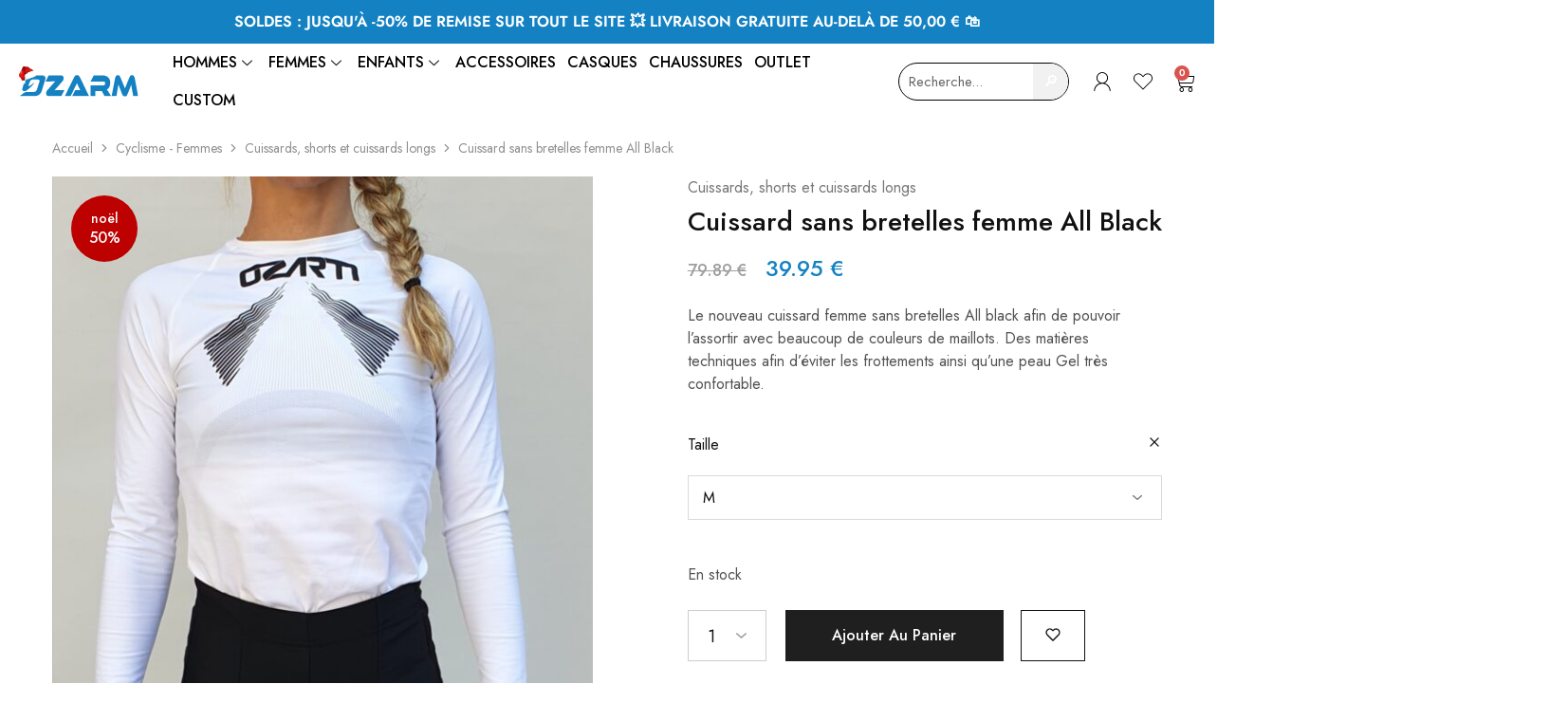

--- FILE ---
content_type: text/html; charset=UTF-8
request_url: https://www.ozarm-sport.fr/produit/cuissard-sans-bretelles-femme-all-black/
body_size: 52211
content:
<!doctype html>
<html lang="fr-FR">
<head>
    <meta charset="UTF-8">
    <meta name="viewport" content="width=device-width, initial-scale=1">
    <link rel="profile" href="https://gmpg.org/xfn/11">

	<title>Cuissard sans bretelles femme All Black &#8211; Ozarm</title><link rel="preload" data-rocket-preload as="style" href="https://fonts.googleapis.com/css?family=Open%20Sans%3A600%2C400%2C400i%7COswald%3A700%7CJost%3A200%2C300%2C400%2C500%2C600%2C700%2C800%7CJost%3A100%2C100italic%2C200%2C200italic%2C300%2C300italic%2C400%2C400italic%2C500%2C500italic%2C600%2C600italic%2C700%2C700italic%2C800%2C800italic%2C900%2C900italic&#038;subset=latin%2Clatin-ext&#038;display=swap" /><link rel="stylesheet" href="https://fonts.googleapis.com/css?family=Open%20Sans%3A600%2C400%2C400i%7COswald%3A700%7CJost%3A200%2C300%2C400%2C500%2C600%2C700%2C800%7CJost%3A100%2C100italic%2C200%2C200italic%2C300%2C300italic%2C400%2C400italic%2C500%2C500italic%2C600%2C600italic%2C700%2C700italic%2C800%2C800italic%2C900%2C900italic&#038;subset=latin%2Clatin-ext&#038;display=swap" media="print" onload="this.media='all'" /><noscript><link rel="stylesheet" href="https://fonts.googleapis.com/css?family=Open%20Sans%3A600%2C400%2C400i%7COswald%3A700%7CJost%3A200%2C300%2C400%2C500%2C600%2C700%2C800%7CJost%3A100%2C100italic%2C200%2C200italic%2C300%2C300italic%2C400%2C400italic%2C500%2C500italic%2C600%2C600italic%2C700%2C700italic%2C800%2C800italic%2C900%2C900italic&#038;subset=latin%2Clatin-ext&#038;display=swap" /></noscript>
<meta name='robots' content='max-image-preview:large' />
<link rel='dns-prefetch' href='//www.googletagmanager.com' />
<link rel='dns-prefetch' href='//fonts.googleapis.com' />
<link href='https://fonts.gstatic.com' crossorigin rel='preconnect' />
<link rel="alternate" type="application/rss+xml" title="Ozarm &raquo; Flux" href="https://www.ozarm-sport.fr/feed/" />
<link rel="alternate" type="application/rss+xml" title="Ozarm &raquo; Flux des commentaires" href="https://www.ozarm-sport.fr/comments/feed/" />
<link rel='stylesheet' id='dashicons-css' href='https://www.ozarm-sport.fr/wp-includes/css/dashicons.min.css?ver=6.6.4' type='text/css' media='all' />
<style id='dashicons-inline-css' type='text/css'>
[data-font="Dashicons"]:before {font-family: 'Dashicons' !important;content: attr(data-icon) !important;speak: none !important;font-weight: normal !important;font-variant: normal !important;text-transform: none !important;line-height: 1 !important;font-style: normal !important;-webkit-font-smoothing: antialiased !important;-moz-osx-font-smoothing: grayscale !important;}
</style>
<link rel='stylesheet' id='thickbox-css' href='https://www.ozarm-sport.fr/wp-includes/js/thickbox/thickbox.css?ver=6.6.4' type='text/css' media='all' />
<link rel='stylesheet' id='woocommerce-smart-coupons-available-coupons-block-css' href='https://www.ozarm-sport.fr/wp-content/plugins/woocommerce-smart-coupons/blocks/build/style-woocommerce-smart-coupons-available-coupons-block.css?ver=9.6.0' type='text/css' media='all' />
<link rel='stylesheet' id='wp-components-css' href='https://www.ozarm-sport.fr/wp-includes/css/dist/components/style.min.css?ver=6.6.4' type='text/css' media='all' />
<link rel='stylesheet' id='woocommerce-smart-coupons-send-coupon-form-block-css' href='https://www.ozarm-sport.fr/wp-content/plugins/woocommerce-smart-coupons/blocks/build/style-woocommerce-smart-coupons-send-coupon-form-block.css?ver=9.6.0' type='text/css' media='all' />
<style id='wp-emoji-styles-inline-css' type='text/css'>

	img.wp-smiley, img.emoji {
		display: inline !important;
		border: none !important;
		box-shadow: none !important;
		height: 1em !important;
		width: 1em !important;
		margin: 0 0.07em !important;
		vertical-align: -0.1em !important;
		background: none !important;
		padding: 0 !important;
	}
</style>
<link rel='stylesheet' id='wp-block-library-css' href='https://www.ozarm-sport.fr/wp-includes/css/dist/block-library/style.min.css?ver=6.6.4' type='text/css' media='all' />
<style id='wp-block-library-theme-inline-css' type='text/css'>
.wp-block-audio :where(figcaption){color:#555;font-size:13px;text-align:center}.is-dark-theme .wp-block-audio :where(figcaption){color:#ffffffa6}.wp-block-audio{margin:0 0 1em}.wp-block-code{border:1px solid #ccc;border-radius:4px;font-family:Menlo,Consolas,monaco,monospace;padding:.8em 1em}.wp-block-embed :where(figcaption){color:#555;font-size:13px;text-align:center}.is-dark-theme .wp-block-embed :where(figcaption){color:#ffffffa6}.wp-block-embed{margin:0 0 1em}.blocks-gallery-caption{color:#555;font-size:13px;text-align:center}.is-dark-theme .blocks-gallery-caption{color:#ffffffa6}:root :where(.wp-block-image figcaption){color:#555;font-size:13px;text-align:center}.is-dark-theme :root :where(.wp-block-image figcaption){color:#ffffffa6}.wp-block-image{margin:0 0 1em}.wp-block-pullquote{border-bottom:4px solid;border-top:4px solid;color:currentColor;margin-bottom:1.75em}.wp-block-pullquote cite,.wp-block-pullquote footer,.wp-block-pullquote__citation{color:currentColor;font-size:.8125em;font-style:normal;text-transform:uppercase}.wp-block-quote{border-left:.25em solid;margin:0 0 1.75em;padding-left:1em}.wp-block-quote cite,.wp-block-quote footer{color:currentColor;font-size:.8125em;font-style:normal;position:relative}.wp-block-quote.has-text-align-right{border-left:none;border-right:.25em solid;padding-left:0;padding-right:1em}.wp-block-quote.has-text-align-center{border:none;padding-left:0}.wp-block-quote.is-large,.wp-block-quote.is-style-large,.wp-block-quote.is-style-plain{border:none}.wp-block-search .wp-block-search__label{font-weight:700}.wp-block-search__button{border:1px solid #ccc;padding:.375em .625em}:where(.wp-block-group.has-background){padding:1.25em 2.375em}.wp-block-separator.has-css-opacity{opacity:.4}.wp-block-separator{border:none;border-bottom:2px solid;margin-left:auto;margin-right:auto}.wp-block-separator.has-alpha-channel-opacity{opacity:1}.wp-block-separator:not(.is-style-wide):not(.is-style-dots){width:100px}.wp-block-separator.has-background:not(.is-style-dots){border-bottom:none;height:1px}.wp-block-separator.has-background:not(.is-style-wide):not(.is-style-dots){height:2px}.wp-block-table{margin:0 0 1em}.wp-block-table td,.wp-block-table th{word-break:normal}.wp-block-table :where(figcaption){color:#555;font-size:13px;text-align:center}.is-dark-theme .wp-block-table :where(figcaption){color:#ffffffa6}.wp-block-video :where(figcaption){color:#555;font-size:13px;text-align:center}.is-dark-theme .wp-block-video :where(figcaption){color:#ffffffa6}.wp-block-video{margin:0 0 1em}:root :where(.wp-block-template-part.has-background){margin-bottom:0;margin-top:0;padding:1.25em 2.375em}
</style>
<style id='classic-theme-styles-inline-css' type='text/css'>
/*! This file is auto-generated */
.wp-block-button__link{color:#fff;background-color:#32373c;border-radius:9999px;box-shadow:none;text-decoration:none;padding:calc(.667em + 2px) calc(1.333em + 2px);font-size:1.125em}.wp-block-file__button{background:#32373c;color:#fff;text-decoration:none}
</style>
<style id='global-styles-inline-css' type='text/css'>
:root{--wp--preset--aspect-ratio--square: 1;--wp--preset--aspect-ratio--4-3: 4/3;--wp--preset--aspect-ratio--3-4: 3/4;--wp--preset--aspect-ratio--3-2: 3/2;--wp--preset--aspect-ratio--2-3: 2/3;--wp--preset--aspect-ratio--16-9: 16/9;--wp--preset--aspect-ratio--9-16: 9/16;--wp--preset--color--black: #000000;--wp--preset--color--cyan-bluish-gray: #abb8c3;--wp--preset--color--white: #ffffff;--wp--preset--color--pale-pink: #f78da7;--wp--preset--color--vivid-red: #cf2e2e;--wp--preset--color--luminous-vivid-orange: #ff6900;--wp--preset--color--luminous-vivid-amber: #fcb900;--wp--preset--color--light-green-cyan: #7bdcb5;--wp--preset--color--vivid-green-cyan: #00d084;--wp--preset--color--pale-cyan-blue: #8ed1fc;--wp--preset--color--vivid-cyan-blue: #0693e3;--wp--preset--color--vivid-purple: #9b51e0;--wp--preset--gradient--vivid-cyan-blue-to-vivid-purple: linear-gradient(135deg,rgba(6,147,227,1) 0%,rgb(155,81,224) 100%);--wp--preset--gradient--light-green-cyan-to-vivid-green-cyan: linear-gradient(135deg,rgb(122,220,180) 0%,rgb(0,208,130) 100%);--wp--preset--gradient--luminous-vivid-amber-to-luminous-vivid-orange: linear-gradient(135deg,rgba(252,185,0,1) 0%,rgba(255,105,0,1) 100%);--wp--preset--gradient--luminous-vivid-orange-to-vivid-red: linear-gradient(135deg,rgba(255,105,0,1) 0%,rgb(207,46,46) 100%);--wp--preset--gradient--very-light-gray-to-cyan-bluish-gray: linear-gradient(135deg,rgb(238,238,238) 0%,rgb(169,184,195) 100%);--wp--preset--gradient--cool-to-warm-spectrum: linear-gradient(135deg,rgb(74,234,220) 0%,rgb(151,120,209) 20%,rgb(207,42,186) 40%,rgb(238,44,130) 60%,rgb(251,105,98) 80%,rgb(254,248,76) 100%);--wp--preset--gradient--blush-light-purple: linear-gradient(135deg,rgb(255,206,236) 0%,rgb(152,150,240) 100%);--wp--preset--gradient--blush-bordeaux: linear-gradient(135deg,rgb(254,205,165) 0%,rgb(254,45,45) 50%,rgb(107,0,62) 100%);--wp--preset--gradient--luminous-dusk: linear-gradient(135deg,rgb(255,203,112) 0%,rgb(199,81,192) 50%,rgb(65,88,208) 100%);--wp--preset--gradient--pale-ocean: linear-gradient(135deg,rgb(255,245,203) 0%,rgb(182,227,212) 50%,rgb(51,167,181) 100%);--wp--preset--gradient--electric-grass: linear-gradient(135deg,rgb(202,248,128) 0%,rgb(113,206,126) 100%);--wp--preset--gradient--midnight: linear-gradient(135deg,rgb(2,3,129) 0%,rgb(40,116,252) 100%);--wp--preset--font-size--small: 13px;--wp--preset--font-size--medium: 20px;--wp--preset--font-size--large: 36px;--wp--preset--font-size--x-large: 42px;--wp--preset--font-family--inter: "Inter", sans-serif;--wp--preset--font-family--cardo: Cardo;--wp--preset--spacing--20: 0.44rem;--wp--preset--spacing--30: 0.67rem;--wp--preset--spacing--40: 1rem;--wp--preset--spacing--50: 1.5rem;--wp--preset--spacing--60: 2.25rem;--wp--preset--spacing--70: 3.38rem;--wp--preset--spacing--80: 5.06rem;--wp--preset--shadow--natural: 6px 6px 9px rgba(0, 0, 0, 0.2);--wp--preset--shadow--deep: 12px 12px 50px rgba(0, 0, 0, 0.4);--wp--preset--shadow--sharp: 6px 6px 0px rgba(0, 0, 0, 0.2);--wp--preset--shadow--outlined: 6px 6px 0px -3px rgba(255, 255, 255, 1), 6px 6px rgba(0, 0, 0, 1);--wp--preset--shadow--crisp: 6px 6px 0px rgba(0, 0, 0, 1);}:where(.is-layout-flex){gap: 0.5em;}:where(.is-layout-grid){gap: 0.5em;}body .is-layout-flex{display: flex;}.is-layout-flex{flex-wrap: wrap;align-items: center;}.is-layout-flex > :is(*, div){margin: 0;}body .is-layout-grid{display: grid;}.is-layout-grid > :is(*, div){margin: 0;}:where(.wp-block-columns.is-layout-flex){gap: 2em;}:where(.wp-block-columns.is-layout-grid){gap: 2em;}:where(.wp-block-post-template.is-layout-flex){gap: 1.25em;}:where(.wp-block-post-template.is-layout-grid){gap: 1.25em;}.has-black-color{color: var(--wp--preset--color--black) !important;}.has-cyan-bluish-gray-color{color: var(--wp--preset--color--cyan-bluish-gray) !important;}.has-white-color{color: var(--wp--preset--color--white) !important;}.has-pale-pink-color{color: var(--wp--preset--color--pale-pink) !important;}.has-vivid-red-color{color: var(--wp--preset--color--vivid-red) !important;}.has-luminous-vivid-orange-color{color: var(--wp--preset--color--luminous-vivid-orange) !important;}.has-luminous-vivid-amber-color{color: var(--wp--preset--color--luminous-vivid-amber) !important;}.has-light-green-cyan-color{color: var(--wp--preset--color--light-green-cyan) !important;}.has-vivid-green-cyan-color{color: var(--wp--preset--color--vivid-green-cyan) !important;}.has-pale-cyan-blue-color{color: var(--wp--preset--color--pale-cyan-blue) !important;}.has-vivid-cyan-blue-color{color: var(--wp--preset--color--vivid-cyan-blue) !important;}.has-vivid-purple-color{color: var(--wp--preset--color--vivid-purple) !important;}.has-black-background-color{background-color: var(--wp--preset--color--black) !important;}.has-cyan-bluish-gray-background-color{background-color: var(--wp--preset--color--cyan-bluish-gray) !important;}.has-white-background-color{background-color: var(--wp--preset--color--white) !important;}.has-pale-pink-background-color{background-color: var(--wp--preset--color--pale-pink) !important;}.has-vivid-red-background-color{background-color: var(--wp--preset--color--vivid-red) !important;}.has-luminous-vivid-orange-background-color{background-color: var(--wp--preset--color--luminous-vivid-orange) !important;}.has-luminous-vivid-amber-background-color{background-color: var(--wp--preset--color--luminous-vivid-amber) !important;}.has-light-green-cyan-background-color{background-color: var(--wp--preset--color--light-green-cyan) !important;}.has-vivid-green-cyan-background-color{background-color: var(--wp--preset--color--vivid-green-cyan) !important;}.has-pale-cyan-blue-background-color{background-color: var(--wp--preset--color--pale-cyan-blue) !important;}.has-vivid-cyan-blue-background-color{background-color: var(--wp--preset--color--vivid-cyan-blue) !important;}.has-vivid-purple-background-color{background-color: var(--wp--preset--color--vivid-purple) !important;}.has-black-border-color{border-color: var(--wp--preset--color--black) !important;}.has-cyan-bluish-gray-border-color{border-color: var(--wp--preset--color--cyan-bluish-gray) !important;}.has-white-border-color{border-color: var(--wp--preset--color--white) !important;}.has-pale-pink-border-color{border-color: var(--wp--preset--color--pale-pink) !important;}.has-vivid-red-border-color{border-color: var(--wp--preset--color--vivid-red) !important;}.has-luminous-vivid-orange-border-color{border-color: var(--wp--preset--color--luminous-vivid-orange) !important;}.has-luminous-vivid-amber-border-color{border-color: var(--wp--preset--color--luminous-vivid-amber) !important;}.has-light-green-cyan-border-color{border-color: var(--wp--preset--color--light-green-cyan) !important;}.has-vivid-green-cyan-border-color{border-color: var(--wp--preset--color--vivid-green-cyan) !important;}.has-pale-cyan-blue-border-color{border-color: var(--wp--preset--color--pale-cyan-blue) !important;}.has-vivid-cyan-blue-border-color{border-color: var(--wp--preset--color--vivid-cyan-blue) !important;}.has-vivid-purple-border-color{border-color: var(--wp--preset--color--vivid-purple) !important;}.has-vivid-cyan-blue-to-vivid-purple-gradient-background{background: var(--wp--preset--gradient--vivid-cyan-blue-to-vivid-purple) !important;}.has-light-green-cyan-to-vivid-green-cyan-gradient-background{background: var(--wp--preset--gradient--light-green-cyan-to-vivid-green-cyan) !important;}.has-luminous-vivid-amber-to-luminous-vivid-orange-gradient-background{background: var(--wp--preset--gradient--luminous-vivid-amber-to-luminous-vivid-orange) !important;}.has-luminous-vivid-orange-to-vivid-red-gradient-background{background: var(--wp--preset--gradient--luminous-vivid-orange-to-vivid-red) !important;}.has-very-light-gray-to-cyan-bluish-gray-gradient-background{background: var(--wp--preset--gradient--very-light-gray-to-cyan-bluish-gray) !important;}.has-cool-to-warm-spectrum-gradient-background{background: var(--wp--preset--gradient--cool-to-warm-spectrum) !important;}.has-blush-light-purple-gradient-background{background: var(--wp--preset--gradient--blush-light-purple) !important;}.has-blush-bordeaux-gradient-background{background: var(--wp--preset--gradient--blush-bordeaux) !important;}.has-luminous-dusk-gradient-background{background: var(--wp--preset--gradient--luminous-dusk) !important;}.has-pale-ocean-gradient-background{background: var(--wp--preset--gradient--pale-ocean) !important;}.has-electric-grass-gradient-background{background: var(--wp--preset--gradient--electric-grass) !important;}.has-midnight-gradient-background{background: var(--wp--preset--gradient--midnight) !important;}.has-small-font-size{font-size: var(--wp--preset--font-size--small) !important;}.has-medium-font-size{font-size: var(--wp--preset--font-size--medium) !important;}.has-large-font-size{font-size: var(--wp--preset--font-size--large) !important;}.has-x-large-font-size{font-size: var(--wp--preset--font-size--x-large) !important;}
:where(.wp-block-post-template.is-layout-flex){gap: 1.25em;}:where(.wp-block-post-template.is-layout-grid){gap: 1.25em;}
:where(.wp-block-columns.is-layout-flex){gap: 2em;}:where(.wp-block-columns.is-layout-grid){gap: 2em;}
:root :where(.wp-block-pullquote){font-size: 1.5em;line-height: 1.6;}
</style>
<link rel='stylesheet' id='photoswipe-css' href='https://www.ozarm-sport.fr/wp-content/plugins/woocommerce/assets/css/photoswipe/photoswipe.min.css?ver=9.2.4' type='text/css' media='all' />
<link rel='stylesheet' id='photoswipe-default-skin-css' href='https://www.ozarm-sport.fr/wp-content/plugins/woocommerce/assets/css/photoswipe/default-skin/default-skin.min.css?ver=9.2.4' type='text/css' media='all' />
<style id='woocommerce-inline-inline-css' type='text/css'>
.woocommerce form .form-row .required { visibility: visible; }
</style>
<link rel='stylesheet' id='wcboost-wishlist-css' href='https://www.ozarm-sport.fr/wp-content/plugins/wcboost-wishlist/assets/css/wishlist.css?ver=1.1.3' type='text/css' media='all' />

<link rel='stylesheet' id='wcsag-main-css' href='https://www.ozarm-sport.fr/wp-content/plugins/woo-guaranteed-reviews-company/assets/css/main.css?ver=1.2.6' type='text/css' media='all' />
<link rel='stylesheet' id='woocommerce-pre-orders-main-css-css' href='https://www.ozarm-sport.fr/wp-content/plugins/pre-orders-for-woocommerce/media/css/main.css?ver=2.0.2' type='text/css' media='all' />
<link rel='stylesheet' id='elementor-icons-css' href='https://www.ozarm-sport.fr/wp-content/plugins/elementor/assets/lib/eicons/css/elementor-icons.min.css?ver=5.30.0' type='text/css' media='all' />
<link rel='stylesheet' id='elementor-frontend-css' href='https://www.ozarm-sport.fr/wp-content/plugins/elementor/assets/css/frontend-lite.min.css?ver=3.23.2' type='text/css' media='all' />
<link rel='stylesheet' id='swiper-css' href='https://www.ozarm-sport.fr/wp-content/plugins/elementor/assets/lib/swiper/v8/css/swiper.min.css?ver=8.4.5' type='text/css' media='all' />
<link rel='stylesheet' id='elementor-post-7-css' href='https://www.ozarm-sport.fr/wp-content/uploads/elementor/css/post-7.css?ver=1732024631' type='text/css' media='all' />
<link rel='stylesheet' id='elementor-pro-css' href='https://www.ozarm-sport.fr/wp-content/plugins/elementor-pro/assets/css/frontend-lite.min.css?ver=3.23.1' type='text/css' media='all' />
<link rel='stylesheet' id='cotton-css' href='https://www.ozarm-sport.fr/wp-content/plugins/elementskit/modules/mouse-cursor/assets/css/style.css?ver=3.6.5' type='text/css' media='all' />
<link rel='stylesheet' id='elementor-global-css' href='https://www.ozarm-sport.fr/wp-content/uploads/elementor/css/global.css?ver=1732024632' type='text/css' media='all' />
<link rel='stylesheet' id='razzi-deals-css' href='https://www.ozarm-sport.fr/wp-content/plugins/razzi-addons/modules/product-deals/assets/deals.css?ver=1.0.0' type='text/css' media='all' />
<link rel='stylesheet' id='razzi-size-guide-content-css' href='https://www.ozarm-sport.fr/wp-content/plugins/razzi-addons/modules/size-guide/assets/css/size-guide.css?ver=1.0' type='text/css' media='all' />

<link rel='stylesheet' id='razzi-css' href='https://www.ozarm-sport.fr/wp-content/themes/razzi/style.css?ver=20231212' type='text/css' media='all' />
<style id='razzi-inline-css' type='text/css'>
.site-header .logo .logo-image { width: 180px; }@media (min-width: 767px) {#campaign-bar { height: 50px;}}.header-sticky.woocommerce-cart .cart-collaterals { top: 140px; }.header-sticky.woocommerce-cart.admin-bar .cart-collaterals { top: 172px; }.header-sticky.single-product div.product.layout-v5 .entry-summary { top: 120px; }.header-sticky.single-product.admin-bar div.product.layout-v5 .entry-summary { top: 152px; }.razzi-boxed-layout  {}#page-header.page-header--layout-1 .page-header__title { padding-top: 50px; }#page-header.page-header--layout-2 { padding-top: 50px; }#page-header.page-header--layout-1 .page-header__title { padding-bottom: 50px; }#page-header.page-header--layout-2 { padding-bottom: 50px; }.footer-branding .logo-image {  }.footer-newsletter { --rz-footer-newsletter-top-spacing: 110px }.footer-newsletter { --rz-footer-newsletter-bottom-spacing: 41px }.footer-extra { --rz-footer-extra-top-spacing: 105px }.footer-extra { --rz-footer-extra-bottom-spacing: 112px }.footer-widgets { --rz-footer-widget-top-spacing: 64px }.footer-widgets { --rz-footer-widget-bottom-spacing: 64px }.footer-links { --rz-footer-links-top-spacing: 64px }.footer-links { --rz-footer-links-bottom-spacing: 64px }.footer-main { --rz-footer-main-top-spacing: 22px }.footer-main { --rz-footer-main-bottom-spacing: 22px }body {--rz-color-primary:#1482c2;--rz-color-hover-primary:#1482c2; --rz-background-color-primary:#1482c2;--rz-border-color-primary:#1482c2}@media (max-width: 767px){.site-header .mobile-logo .logo-image {  }.menu-mobile-panel-content .mobile-logo .logo-image {  } }@media (max-width: 767px){ }@media (max-width: 767px){ }
</style>
<link rel='stylesheet' id='elementor-post-4857-css' href='https://www.ozarm-sport.fr/wp-content/uploads/elementor/css/post-4857.css?ver=1767800033' type='text/css' media='all' />
<link rel='stylesheet' id='elementor-post-4659-css' href='https://www.ozarm-sport.fr/wp-content/uploads/elementor/css/post-4659.css?ver=1767800042' type='text/css' media='all' />
<link rel='stylesheet' id='elementor-post-5084-css' href='https://www.ozarm-sport.fr/wp-content/uploads/elementor/css/post-5084.css?ver=1767800551' type='text/css' media='all' />
<link rel='stylesheet' id='elementor-icons-ekiticons-css' href='https://www.ozarm-sport.fr/wp-content/plugins/elementskit-lite/modules/elementskit-icon-pack/assets/css/ekiticons.css?ver=3.2.2' type='text/css' media='all' />
<link rel='stylesheet' id='select2-css' href='https://www.ozarm-sport.fr/wp-content/plugins/woocommerce/assets/css/select2.css?ver=9.2.4' type='text/css' media='all' />
<link rel='stylesheet' id='razzi-woocommerce-style-css' href='https://www.ozarm-sport.fr/wp-content/themes/razzi/woocommerce.css?ver=20220610' type='text/css' media='all' />
<style id='razzi-woocommerce-style-inline-css' type='text/css'>
.woocommerce-badges .onsale {background-color: #bd0000}.woocommerce-badges .onsale {color: #ffffff}.woocommerce-badges .new {background-color: #1e73be}.woocommerce-badges .new {color: #ffffff}.woocommerce-badges .sold-out {background-color: #dd3333}.woocommerce-badges .sold-out {color: #ffffff}
</style>
<link rel='stylesheet' id='ekit-widget-styles-css' href='https://www.ozarm-sport.fr/wp-content/plugins/elementskit-lite/widgets/init/assets/css/widget-styles.css?ver=3.2.2' type='text/css' media='all' />
<link rel='stylesheet' id='ekit-widget-styles-pro-css' href='https://www.ozarm-sport.fr/wp-content/plugins/elementskit/widgets/init/assets/css/widget-styles-pro.css?ver=3.6.5' type='text/css' media='all' />
<link rel='stylesheet' id='ekit-responsive-css' href='https://www.ozarm-sport.fr/wp-content/plugins/elementskit-lite/widgets/init/assets/css/responsive.css?ver=3.2.2' type='text/css' media='all' />

<link rel='stylesheet' id='elementor-icons-shared-0-css' href='https://www.ozarm-sport.fr/wp-content/plugins/elementor/assets/lib/font-awesome/css/fontawesome.min.css?ver=5.15.3' type='text/css' media='all' />
<link rel='stylesheet' id='elementor-icons-fa-brands-css' href='https://www.ozarm-sport.fr/wp-content/plugins/elementor/assets/lib/font-awesome/css/brands.min.css?ver=5.15.3' type='text/css' media='all' />
<link rel='stylesheet' id='elementor-icons-fa-solid-css' href='https://www.ozarm-sport.fr/wp-content/plugins/elementor/assets/lib/font-awesome/css/solid.min.css?ver=5.15.3' type='text/css' media='all' />
<link rel="preconnect" href="https://fonts.gstatic.com/" crossorigin><script type="text/template" id="tmpl-variation-template">
	<div class="woocommerce-variation-description">{{{ data.variation.variation_description }}}</div>
	<div class="woocommerce-variation-price">{{{ data.variation.price_html }}}</div>
	<div class="woocommerce-variation-availability">{{{ data.variation.availability_html }}}</div>
</script>
<script type="text/template" id="tmpl-unavailable-variation-template">
	<p>Désolé, ce produit n&rsquo;est pas disponible. Veuillez choisir une combinaison différente.</p>
</script>
<script type="text/javascript" id="woocommerce-google-analytics-integration-gtag-js-after">
/* <![CDATA[ */
/* Google Analytics for WooCommerce (gtag.js) */
					window.dataLayer = window.dataLayer || [];
					function gtag(){dataLayer.push(arguments);}
					// Set up default consent state.
					for ( const mode of [{"analytics_storage":"denied","ad_storage":"denied","ad_user_data":"denied","ad_personalization":"denied","region":["AT","BE","BG","HR","CY","CZ","DK","EE","FI","FR","DE","GR","HU","IS","IE","IT","LV","LI","LT","LU","MT","NL","NO","PL","PT","RO","SK","SI","ES","SE","GB","CH"]}] || [] ) {
						gtag( "consent", "default", { "wait_for_update": 500, ...mode } );
					}
					gtag("js", new Date());
					gtag("set", "developer_id.dOGY3NW", true);
					gtag("config", "UA-91276223-49", {"track_404":true,"allow_google_signals":true,"logged_in":false,"linker":{"domains":[],"allow_incoming":true},"custom_map":{"dimension1":"logged_in"}});
/* ]]> */
</script>
<script type="text/javascript" src="https://www.ozarm-sport.fr/wp-includes/js/jquery/jquery.min.js?ver=3.7.1" id="jquery-core-js"></script>
<script type="text/javascript" src="https://www.ozarm-sport.fr/wp-includes/js/jquery/jquery-migrate.min.js?ver=3.4.1" id="jquery-migrate-js"></script>
<script type="text/javascript" src="https://www.ozarm-sport.fr/wp-content/plugins/woocommerce/assets/js/jquery-blockui/jquery.blockUI.min.js?ver=2.7.0-wc.9.2.4" id="jquery-blockui-js" defer="defer" data-wp-strategy="defer"></script>
<script type="text/javascript" id="wc-add-to-cart-js-extra">
/* <![CDATA[ */
var wc_add_to_cart_params = {"ajax_url":"\/wp-admin\/admin-ajax.php","wc_ajax_url":"\/?wc-ajax=%%endpoint%%","i18n_view_cart":"Voir le panier","cart_url":"https:\/\/www.ozarm-sport.fr\/panier\/","is_cart":"","cart_redirect_after_add":"no"};
/* ]]> */
</script>
<script type="text/javascript" src="https://www.ozarm-sport.fr/wp-content/plugins/woocommerce/assets/js/frontend/add-to-cart.min.js?ver=9.2.4" id="wc-add-to-cart-js" defer="defer" data-wp-strategy="defer"></script>
<script type="text/javascript" src="https://www.ozarm-sport.fr/wp-content/plugins/woocommerce/assets/js/zoom/jquery.zoom.min.js?ver=1.7.21-wc.9.2.4" id="zoom-js" defer="defer" data-wp-strategy="defer"></script>
<script type="text/javascript" src="https://www.ozarm-sport.fr/wp-content/plugins/woocommerce/assets/js/flexslider/jquery.flexslider.min.js?ver=2.7.2-wc.9.2.4" id="flexslider-js" defer="defer" data-wp-strategy="defer"></script>
<script type="text/javascript" src="https://www.ozarm-sport.fr/wp-content/plugins/woocommerce/assets/js/photoswipe/photoswipe.min.js?ver=4.1.1-wc.9.2.4" id="photoswipe-js" defer="defer" data-wp-strategy="defer"></script>
<script type="text/javascript" src="https://www.ozarm-sport.fr/wp-content/plugins/woocommerce/assets/js/photoswipe/photoswipe-ui-default.min.js?ver=4.1.1-wc.9.2.4" id="photoswipe-ui-default-js" defer="defer" data-wp-strategy="defer"></script>
<script type="text/javascript" id="wc-single-product-js-extra">
/* <![CDATA[ */
var wc_single_product_params = {"i18n_required_rating_text":"Veuillez s\u00e9lectionner une note","review_rating_required":"yes","flexslider":{"rtl":false,"animation":"slide","smoothHeight":true,"directionNav":true,"controlNav":"thumbnails","slideshow":false,"animationSpeed":500,"animationLoop":false,"allowOneSlide":false},"zoom_enabled":"1","zoom_options":[],"photoswipe_enabled":"1","photoswipe_options":{"shareEl":false,"closeOnScroll":false,"history":false,"hideAnimationDuration":0,"showAnimationDuration":0},"flexslider_enabled":"1"};
/* ]]> */
</script>
<script type="text/javascript" src="https://www.ozarm-sport.fr/wp-content/plugins/woocommerce/assets/js/frontend/single-product.min.js?ver=9.2.4" id="wc-single-product-js" defer="defer" data-wp-strategy="defer"></script>
<script type="text/javascript" src="https://www.ozarm-sport.fr/wp-content/plugins/woocommerce/assets/js/js-cookie/js.cookie.min.js?ver=2.1.4-wc.9.2.4" id="js-cookie-js" defer="defer" data-wp-strategy="defer"></script>
<script type="text/javascript" id="woocommerce-js-extra">
/* <![CDATA[ */
var woocommerce_params = {"ajax_url":"\/wp-admin\/admin-ajax.php","wc_ajax_url":"\/?wc-ajax=%%endpoint%%"};
/* ]]> */
</script>
<script type="text/javascript" src="https://www.ozarm-sport.fr/wp-content/plugins/woocommerce/assets/js/frontend/woocommerce.min.js?ver=9.2.4" id="woocommerce-js" defer="defer" data-wp-strategy="defer"></script>
<script type="text/javascript" src="https://www.ozarm-sport.fr/wp-content/plugins/razzi-addons/modules/product-deals/assets/deals.js?ver=1.0.0" id="razzi-deals-js-js"></script>
<script type="text/javascript" src="https://www.ozarm-sport.fr/wp-content/plugins/razzi-addons/modules/size-guide/assets/js/size-guide-tab.js?ver=6.6.4" id="razzi-size-guide-content-js"></script>
<!--[if lt IE 9]>
<script type="text/javascript" src="https://www.ozarm-sport.fr/wp-content/themes/razzi/assets/js/plugins/html5shiv.min.js?ver=3.7.2" id="html5shiv-js"></script>
<![endif]-->
<!--[if lt IE 9]>
<script type="text/javascript" src="https://www.ozarm-sport.fr/wp-content/themes/razzi/assets/js/plugins/respond.min.js?ver=1.4.2" id="respond-js"></script>
<![endif]-->
<script type="text/javascript" src="https://www.ozarm-sport.fr/wp-content/plugins/woocommerce/assets/js/selectWoo/selectWoo.full.min.js?ver=1.0.9-wc.9.2.4" id="selectWoo-js" defer="defer" data-wp-strategy="defer"></script>
<script type="text/javascript" src="https://www.ozarm-sport.fr/wp-includes/js/underscore.min.js?ver=1.13.4" id="underscore-js"></script>
<script type="text/javascript" id="wp-util-js-extra">
/* <![CDATA[ */
var _wpUtilSettings = {"ajax":{"url":"\/wp-admin\/admin-ajax.php"}};
/* ]]> */
</script>
<script type="text/javascript" src="https://www.ozarm-sport.fr/wp-includes/js/wp-util.min.js?ver=6.6.4" id="wp-util-js"></script>
<script type="text/javascript" id="wc-add-to-cart-variation-js-extra">
/* <![CDATA[ */
var wc_add_to_cart_variation_params = {"wc_ajax_url":"\/?wc-ajax=%%endpoint%%","i18n_no_matching_variations_text":"D\u00e9sol\u00e9, aucun produit ne r\u00e9pond \u00e0 vos crit\u00e8res. Veuillez choisir une combinaison diff\u00e9rente.","i18n_make_a_selection_text":"Veuillez s\u00e9lectionner des options du produit avant de l\u2019ajouter \u00e0 votre panier.","i18n_unavailable_text":"D\u00e9sol\u00e9, ce produit n\u2019est pas disponible. Veuillez choisir une combinaison diff\u00e9rente."};
/* ]]> */
</script>
<script type="text/javascript" src="https://www.ozarm-sport.fr/wp-content/plugins/woocommerce/assets/js/frontend/add-to-cart-variation.min.js?ver=9.2.4" id="wc-add-to-cart-variation-js" defer="defer" data-wp-strategy="defer"></script>
<script type="text/javascript" id="wc-cart-fragments-js-extra">
/* <![CDATA[ */
var wc_cart_fragments_params = {"ajax_url":"\/wp-admin\/admin-ajax.php","wc_ajax_url":"\/?wc-ajax=%%endpoint%%","cart_hash_key":"wc_cart_hash_4faa8c39e101bd5b6e72519de495de6f","fragment_name":"wc_fragments_4faa8c39e101bd5b6e72519de495de6f","request_timeout":"5000"};
/* ]]> */
</script>
<script type="text/javascript" src="https://www.ozarm-sport.fr/wp-content/plugins/woocommerce/assets/js/frontend/cart-fragments.min.js?ver=9.2.4" id="wc-cart-fragments-js" defer="defer" data-wp-strategy="defer"></script>
<link rel="https://api.w.org/" href="https://www.ozarm-sport.fr/wp-json/" /><link rel="alternate" title="JSON" type="application/json" href="https://www.ozarm-sport.fr/wp-json/wp/v2/product/4018" /><link rel="EditURI" type="application/rsd+xml" title="RSD" href="https://www.ozarm-sport.fr/xmlrpc.php?rsd" />
<meta name="generator" content="WordPress 6.6.4" />
<meta name="generator" content="WooCommerce 9.2.4" />
<link rel="canonical" href="https://www.ozarm-sport.fr/produit/cuissard-sans-bretelles-femme-all-black/" />
<link rel='shortlink' href='https://www.ozarm-sport.fr/?p=4018' />
<link rel="alternate" title="oEmbed (JSON)" type="application/json+oembed" href="https://www.ozarm-sport.fr/wp-json/oembed/1.0/embed?url=https%3A%2F%2Fwww.ozarm-sport.fr%2Fproduit%2Fcuissard-sans-bretelles-femme-all-black%2F" />
<link rel="alternate" title="oEmbed (XML)" type="text/xml+oembed" href="https://www.ozarm-sport.fr/wp-json/oembed/1.0/embed?url=https%3A%2F%2Fwww.ozarm-sport.fr%2Fproduit%2Fcuissard-sans-bretelles-femme-all-black%2F&#038;format=xml" />
<meta name="generator" content="Site Kit by Google 1.135.0" /><!-- Google site verification - Google for WooCommerce -->
<meta name="google-site-verification" content="E3OZvydt5xC_f4Vcg4xUsF0UV7ffrAlscGQik09p4G8" />
	<noscript><style>.woocommerce-product-gallery{ opacity: 1 !important; }</style></noscript>
	<meta name="generator" content="Elementor 3.23.2; features: e_optimized_css_loading, additional_custom_breakpoints, e_lazyload; settings: css_print_method-external, google_font-enabled, font_display-auto">
<script src="https://ajax.googleapis.com/ajax/libs/jquery/3.6.0/jquery.min.js"></script>
<script>
	jQuery(document).ready(function() { jQuery("body").on("click", ".click-child", function() { var href = jQuery(this).find("a").attr('href'); window.location = href; }); });
</script>
			<script  type="text/javascript">
				!function(f,b,e,v,n,t,s){if(f.fbq)return;n=f.fbq=function(){n.callMethod?
					n.callMethod.apply(n,arguments):n.queue.push(arguments)};if(!f._fbq)f._fbq=n;
					n.push=n;n.loaded=!0;n.version='2.0';n.queue=[];t=b.createElement(e);t.async=!0;
					t.src=v;s=b.getElementsByTagName(e)[0];s.parentNode.insertBefore(t,s)}(window,
					document,'script','https://connect.facebook.net/en_US/fbevents.js');
			</script>
			<!-- WooCommerce Facebook Integration Begin -->
			<script  type="text/javascript">

				fbq('init', '676842426312824', {}, {
    "agent": "woocommerce-9.2.4-3.2.8"
});

				fbq( 'track', 'PageView', {
    "source": "woocommerce",
    "version": "9.2.4",
    "pluginVersion": "3.2.8"
} );

				document.addEventListener( 'DOMContentLoaded', function() {
					// Insert placeholder for events injected when a product is added to the cart through AJAX.
					document.body.insertAdjacentHTML( 'beforeend', '<div class=\"wc-facebook-pixel-event-placeholder\"></div>' );
				}, false );

			</script>
			<!-- WooCommerce Facebook Integration End -->
						<style>
				.e-con.e-parent:nth-of-type(n+4):not(.e-lazyloaded):not(.e-no-lazyload),
				.e-con.e-parent:nth-of-type(n+4):not(.e-lazyloaded):not(.e-no-lazyload) * {
					background-image: none !important;
				}
				@media screen and (max-height: 1024px) {
					.e-con.e-parent:nth-of-type(n+3):not(.e-lazyloaded):not(.e-no-lazyload),
					.e-con.e-parent:nth-of-type(n+3):not(.e-lazyloaded):not(.e-no-lazyload) * {
						background-image: none !important;
					}
				}
				@media screen and (max-height: 640px) {
					.e-con.e-parent:nth-of-type(n+2):not(.e-lazyloaded):not(.e-no-lazyload),
					.e-con.e-parent:nth-of-type(n+2):not(.e-lazyloaded):not(.e-no-lazyload) * {
						background-image: none !important;
					}
				}
			</style>
			
<!-- Extrait Google Tag Manager ajouté par Site Kit -->
<script type="text/javascript">
/* <![CDATA[ */

			( function( w, d, s, l, i ) {
				w[l] = w[l] || [];
				w[l].push( {'gtm.start': new Date().getTime(), event: 'gtm.js'} );
				var f = d.getElementsByTagName( s )[0],
					j = d.createElement( s ), dl = l != 'dataLayer' ? '&l=' + l : '';
				j.async = true;
				j.src = 'https://www.googletagmanager.com/gtm.js?id=' + i + dl;
				f.parentNode.insertBefore( j, f );
			} )( window, document, 'script', 'dataLayer', 'GTM-N8SV9D7' );
			
/* ]]> */
</script>

<!-- Arrêter l&#039;extrait Google Tag Manager ajouté par Site Kit -->
<style id='wp-fonts-local' type='text/css'>
@font-face{font-family:Inter;font-style:normal;font-weight:300 900;font-display:fallback;src:url('https://www.ozarm-sport.fr/wp-content/plugins/woocommerce/assets/fonts/Inter-VariableFont_slnt,wght.woff2') format('woff2');font-stretch:normal;}
@font-face{font-family:Cardo;font-style:normal;font-weight:400;font-display:fallback;src:url('https://www.ozarm-sport.fr/wp-content/plugins/woocommerce/assets/fonts/cardo_normal_400.woff2') format('woff2');}
</style>
<link rel="icon" href="https://www.ozarm-sport.fr/wp-content/uploads/2022/03/cropped-Ozarm-32x32.png" sizes="32x32" />
<link rel="icon" href="https://www.ozarm-sport.fr/wp-content/uploads/2022/03/cropped-Ozarm-192x192.png" sizes="192x192" />
<link rel="apple-touch-icon" href="https://www.ozarm-sport.fr/wp-content/uploads/2022/03/cropped-Ozarm-180x180.png" />
<meta name="msapplication-TileImage" content="https://www.ozarm-sport.fr/wp-content/uploads/2022/03/cropped-Ozarm-270x270.png" />
<style id="kirki-inline-styles">.footer-branding .logo-text{font-family:Jost;font-size:28px;font-weight:600;text-transform:none;}/* cyrillic */
@font-face {
  font-family: 'Jost';
  font-style: normal;
  font-weight: 600;
  font-display: swap;
  src: url(https://www.ozarm-sport.fr/wp-content/fonts/jost/92zPtBhPNqw79Ij1E865zBUv7mx9IjVFNIg8mg.woff2) format('woff2');
  unicode-range: U+0301, U+0400-045F, U+0490-0491, U+04B0-04B1, U+2116;
}
/* latin-ext */
@font-face {
  font-family: 'Jost';
  font-style: normal;
  font-weight: 600;
  font-display: swap;
  src: url(https://www.ozarm-sport.fr/wp-content/fonts/jost/92zPtBhPNqw79Ij1E865zBUv7mx9IjVPNIg8mg.woff2) format('woff2');
  unicode-range: U+0100-02BA, U+02BD-02C5, U+02C7-02CC, U+02CE-02D7, U+02DD-02FF, U+0304, U+0308, U+0329, U+1D00-1DBF, U+1E00-1E9F, U+1EF2-1EFF, U+2020, U+20A0-20AB, U+20AD-20C0, U+2113, U+2C60-2C7F, U+A720-A7FF;
}
/* latin */
@font-face {
  font-family: 'Jost';
  font-style: normal;
  font-weight: 600;
  font-display: swap;
  src: url(https://www.ozarm-sport.fr/wp-content/fonts/jost/92zPtBhPNqw79Ij1E865zBUv7mx9IjVBNIg.woff2) format('woff2');
  unicode-range: U+0000-00FF, U+0131, U+0152-0153, U+02BB-02BC, U+02C6, U+02DA, U+02DC, U+0304, U+0308, U+0329, U+2000-206F, U+20AC, U+2122, U+2191, U+2193, U+2212, U+2215, U+FEFF, U+FFFD;
}/* cyrillic */
@font-face {
  font-family: 'Jost';
  font-style: normal;
  font-weight: 600;
  font-display: swap;
  src: url(https://www.ozarm-sport.fr/wp-content/fonts/jost/92zPtBhPNqw79Ij1E865zBUv7mx9IjVFNIg8mg.woff2) format('woff2');
  unicode-range: U+0301, U+0400-045F, U+0490-0491, U+04B0-04B1, U+2116;
}
/* latin-ext */
@font-face {
  font-family: 'Jost';
  font-style: normal;
  font-weight: 600;
  font-display: swap;
  src: url(https://www.ozarm-sport.fr/wp-content/fonts/jost/92zPtBhPNqw79Ij1E865zBUv7mx9IjVPNIg8mg.woff2) format('woff2');
  unicode-range: U+0100-02BA, U+02BD-02C5, U+02C7-02CC, U+02CE-02D7, U+02DD-02FF, U+0304, U+0308, U+0329, U+1D00-1DBF, U+1E00-1E9F, U+1EF2-1EFF, U+2020, U+20A0-20AB, U+20AD-20C0, U+2113, U+2C60-2C7F, U+A720-A7FF;
}
/* latin */
@font-face {
  font-family: 'Jost';
  font-style: normal;
  font-weight: 600;
  font-display: swap;
  src: url(https://www.ozarm-sport.fr/wp-content/fonts/jost/92zPtBhPNqw79Ij1E865zBUv7mx9IjVBNIg.woff2) format('woff2');
  unicode-range: U+0000-00FF, U+0131, U+0152-0153, U+02BB-02BC, U+02C6, U+02DA, U+02DC, U+0304, U+0308, U+0329, U+2000-206F, U+20AC, U+2122, U+2191, U+2193, U+2212, U+2215, U+FEFF, U+FFFD;
}/* cyrillic */
@font-face {
  font-family: 'Jost';
  font-style: normal;
  font-weight: 600;
  font-display: swap;
  src: url(https://www.ozarm-sport.fr/wp-content/fonts/jost/92zPtBhPNqw79Ij1E865zBUv7mx9IjVFNIg8mg.woff2) format('woff2');
  unicode-range: U+0301, U+0400-045F, U+0490-0491, U+04B0-04B1, U+2116;
}
/* latin-ext */
@font-face {
  font-family: 'Jost';
  font-style: normal;
  font-weight: 600;
  font-display: swap;
  src: url(https://www.ozarm-sport.fr/wp-content/fonts/jost/92zPtBhPNqw79Ij1E865zBUv7mx9IjVPNIg8mg.woff2) format('woff2');
  unicode-range: U+0100-02BA, U+02BD-02C5, U+02C7-02CC, U+02CE-02D7, U+02DD-02FF, U+0304, U+0308, U+0329, U+1D00-1DBF, U+1E00-1E9F, U+1EF2-1EFF, U+2020, U+20A0-20AB, U+20AD-20C0, U+2113, U+2C60-2C7F, U+A720-A7FF;
}
/* latin */
@font-face {
  font-family: 'Jost';
  font-style: normal;
  font-weight: 600;
  font-display: swap;
  src: url(https://www.ozarm-sport.fr/wp-content/fonts/jost/92zPtBhPNqw79Ij1E865zBUv7mx9IjVBNIg.woff2) format('woff2');
  unicode-range: U+0000-00FF, U+0131, U+0152-0153, U+02BB-02BC, U+02C6, U+02DA, U+02DC, U+0304, U+0308, U+0329, U+2000-206F, U+20AC, U+2122, U+2191, U+2193, U+2212, U+2215, U+FEFF, U+FFFD;
}</style><noscript><style id="rocket-lazyload-nojs-css">.rll-youtube-player, [data-lazy-src]{display:none !important;}</style></noscript></head>

<body class="product-template-default single single-product postid-4018 wp-custom-logo wp-embed-responsive theme-razzi woocommerce woocommerce-page woocommerce-no-js woocommerce-active full-content header-custom header-sticky elementor-default elementor-kit-7">
		<!-- Extrait Google Tag Manager (noscript) ajouté par Site Kit -->
		<noscript>
			<iframe src="https://www.googletagmanager.com/ns.html?id=GTM-N8SV9D7" height="0" width="0" style="display:none;visibility:hidden"></iframe>
		</noscript>
		<!-- Arrêter l&#039;extrait Google Tag Manager (noscript) ajouté par Site Kit -->
		<div id="page" class="site">
	<div id="site-header-minimized"></div>			<header data-elementor-type="header" data-elementor-id="4857" class="elementor elementor-4857 elementor-location-header" data-elementor-post-type="elementor_library">
					<section class="elementor-section elementor-top-section elementor-element elementor-element-a0f7296 elementor-hidden-mobile elementor-section-boxed elementor-section-height-default elementor-section-height-default" data-id="a0f7296" data-element_type="section" data-settings="{&quot;background_background&quot;:&quot;classic&quot;}">
						<div class="elementor-container elementor-column-gap-no">
					<div class="elementor-column elementor-col-100 elementor-top-column elementor-element elementor-element-c0f2d57" data-id="c0f2d57" data-element_type="column">
			<div class="elementor-widget-wrap elementor-element-populated">
						<div class="elementor-element elementor-element-576e851 elementor-widget elementor-widget-heading" data-id="576e851" data-element_type="widget" data-widget_type="heading.default">
				<div class="elementor-widget-container">
			<style>/*! elementor - v3.23.0 - 23-07-2024 */
.elementor-heading-title{padding:0;margin:0;line-height:1}.elementor-widget-heading .elementor-heading-title[class*=elementor-size-]>a{color:inherit;font-size:inherit;line-height:inherit}.elementor-widget-heading .elementor-heading-title.elementor-size-small{font-size:15px}.elementor-widget-heading .elementor-heading-title.elementor-size-medium{font-size:19px}.elementor-widget-heading .elementor-heading-title.elementor-size-large{font-size:29px}.elementor-widget-heading .elementor-heading-title.elementor-size-xl{font-size:39px}.elementor-widget-heading .elementor-heading-title.elementor-size-xxl{font-size:59px}</style><p class="elementor-heading-title elementor-size-default">SOLDES : JUSQU'À -50% DE REMISE SUR TOUT LE SITE 💥 LIVRAISON GRATUITE AU-DELÀ DE 50,00 € 🛍</p>		</div>
				</div>
					</div>
		</div>
					</div>
		</section>
				<section class="elementor-section elementor-top-section elementor-element elementor-element-cdf9291 elementor-hidden-desktop elementor-hidden-tablet elementor-section-boxed elementor-section-height-default elementor-section-height-default" data-id="cdf9291" data-element_type="section" data-settings="{&quot;background_background&quot;:&quot;classic&quot;}">
						<div class="elementor-container elementor-column-gap-no">
					<div class="elementor-column elementor-col-100 elementor-top-column elementor-element elementor-element-d5be335" data-id="d5be335" data-element_type="column">
			<div class="elementor-widget-wrap elementor-element-populated">
						<div class="elementor-element elementor-element-ea4f8e7 elementor-widget elementor-widget-heading" data-id="ea4f8e7" data-element_type="widget" data-widget_type="heading.default">
				<div class="elementor-widget-container">
			<div class="elementor-heading-title elementor-size-default">SOLDES : JUSQU'À -50% DE REMISE SUR TOUT LE SITE 💥 LIVRAISON GRATUITE AU-DELÀ DE 50,00 € 🛍</div>		</div>
				</div>
					</div>
		</div>
					</div>
		</section>
				<section class="elementor-section elementor-top-section elementor-element elementor-element-80841bf elementor-hidden-tablet elementor-section-stretched elementor-hidden-mobile elementor-section-boxed elementor-section-height-default elementor-section-height-default" data-id="80841bf" data-element_type="section" data-settings="{&quot;background_background&quot;:&quot;classic&quot;,&quot;sticky&quot;:&quot;top&quot;,&quot;stretch_section&quot;:&quot;section-stretched&quot;,&quot;sticky_on&quot;:[&quot;desktop&quot;,&quot;tablet&quot;,&quot;mobile&quot;],&quot;sticky_offset&quot;:0,&quot;sticky_effects_offset&quot;:0}">
						<div class="elementor-container elementor-column-gap-default">
					<div class="elementor-column elementor-col-25 elementor-top-column elementor-element elementor-element-7afc464" data-id="7afc464" data-element_type="column">
			<div class="elementor-widget-wrap elementor-element-populated">
						<div class="elementor-element elementor-element-bc142c4 elementor-widget elementor-widget-image" data-id="bc142c4" data-element_type="widget" data-widget_type="image.default">
				<div class="elementor-widget-container">
			<style>/*! elementor - v3.23.0 - 23-07-2024 */
.elementor-widget-image{text-align:center}.elementor-widget-image a{display:inline-block}.elementor-widget-image a img[src$=".svg"]{width:48px}.elementor-widget-image img{vertical-align:middle;display:inline-block}</style>											<a href="https://ozarm-sport.fr/" rel="nofollow">
							<img fetchpriority="high" width="1199" height="297" src="https://www.ozarm-sport.fr/wp-content/uploads/2022/05/Logo-Noel.svg" class="attachment-full size-full wp-image-10877" alt="" />								</a>
													</div>
				</div>
					</div>
		</div>
				<div class="elementor-column elementor-col-25 elementor-top-column elementor-element elementor-element-aacfb2a" data-id="aacfb2a" data-element_type="column">
			<div class="elementor-widget-wrap elementor-element-populated">
						<div class="elementor-element elementor-element-33aff2c elementor-hidden-mobile elementor-widget elementor-widget-ekit-nav-menu" data-id="33aff2c" data-element_type="widget" data-widget_type="ekit-nav-menu.default">
				<div class="elementor-widget-container">
			<div class="ekit-wid-con ekit_menu_responsive_tablet" data-hamburger-icon="" data-hamburger-icon-type="icon" data-responsive-breakpoint="1024">            <button class="elementskit-menu-hamburger elementskit-menu-toggler"  type="button" aria-label="hamburger-icon">
                                    <span class="elementskit-menu-hamburger-icon"></span><span class="elementskit-menu-hamburger-icon"></span><span class="elementskit-menu-hamburger-icon"></span>
                            </button>
            <div id="ekit-megamenu-main-menu" class="elementskit-menu-container elementskit-menu-offcanvas-elements elementskit-navbar-nav-default ekit-nav-menu-one-page-no ekit-nav-dropdown-hover"><ul id="menu-main-menu" class="elementskit-navbar-nav elementskit-menu-po-left submenu-click-on-icon"><li id="menu-item-5129" class="menu-item menu-item-type-custom menu-item-object-custom menu-item-has-children menu-item-5129 nav-item elementskit-dropdown-has relative_position elementskit-dropdown-menu-full_width elementskit-megamenu-has elementskit-mobile-builder-content" data-vertical-menu=""><a href="https://ozarm-sport.fr/hommes/" class="ekit-menu-nav-link ekit-menu-dropdown-toggle">Hommes<i class="icon icon-down-arrow1 elementskit-submenu-indicator"></i></a>
<ul class="elementskit-dropdown elementskit-submenu-panel">
	<li id="menu-item-4577" class="menu-item menu-item-type-custom menu-item-object-custom menu-item-4577 nav-item elementskit-dropdown-has top_position elementskit-dropdown-menu-full_width elementskit-megamenu-has elementskit-mobile-builder-content" data-vertical-menu=""><a href="https://ozarm-sport.fr/hommes/vetements-cyclisme-pour-hommes/" class=" dropdown-item">Cyclisme<i class="icon icon-down-arrow1 elementskit-submenu-indicator"></i></a>	<li id="menu-item-4832" class="menu-item menu-item-type-custom menu-item-object-custom menu-item-4832 nav-item elementskit-mobile-builder-content" data-vertical-menu=750px><a href="https://ozarm-sport.fr/hommes/vetements-running-et-trail-pour-hommes/" class=" dropdown-item">Trail &#038; running</a>	<li id="menu-item-4578" class="menu-item menu-item-type-custom menu-item-object-custom menu-item-4578 nav-item elementskit-dropdown-has relative_position elementskit-dropdown-menu-default_width elementskit-megamenu-has elementskit-mobile-builder-content" data-vertical-menu=750px><a href="https://ozarm-sport.fr/hommes/vetements-triathlon-pour-hommes/" class=" dropdown-item">Triathlon<i class="icon icon-down-arrow1 elementskit-submenu-indicator"></i></a></ul>
<div class="elementskit-megamenu-panel">		<div data-elementor-type="wp-post" data-elementor-id="5133" class="elementor elementor-5133" data-elementor-post-type="elementskit_content">
						<section class="elementor-section elementor-top-section elementor-element elementor-element-99e851e elementor-section-stretched elementor-hidden-mobile elementor-section-boxed elementor-section-height-default elementor-section-height-default" data-id="99e851e" data-element_type="section" data-settings="{&quot;stretch_section&quot;:&quot;section-stretched&quot;,&quot;background_background&quot;:&quot;classic&quot;}">
						<div class="elementor-container elementor-column-gap-default">
					<div class="elementor-column elementor-col-100 elementor-top-column elementor-element elementor-element-79f7853" data-id="79f7853" data-element_type="column">
			<div class="elementor-widget-wrap elementor-element-populated">
						<div class="elementor-element elementor-element-46327df elementor-widget elementor-widget-spacer" data-id="46327df" data-element_type="widget" data-widget_type="spacer.default">
				<div class="elementor-widget-container">
			<style>/*! elementor - v3.23.0 - 23-07-2024 */
.elementor-column .elementor-spacer-inner{height:var(--spacer-size)}.e-con{--container-widget-width:100%}.e-con-inner>.elementor-widget-spacer,.e-con>.elementor-widget-spacer{width:var(--container-widget-width,var(--spacer-size));--align-self:var(--container-widget-align-self,initial);--flex-shrink:0}.e-con-inner>.elementor-widget-spacer>.elementor-widget-container,.e-con>.elementor-widget-spacer>.elementor-widget-container{height:100%;width:100%}.e-con-inner>.elementor-widget-spacer>.elementor-widget-container>.elementor-spacer,.e-con>.elementor-widget-spacer>.elementor-widget-container>.elementor-spacer{height:100%}.e-con-inner>.elementor-widget-spacer>.elementor-widget-container>.elementor-spacer>.elementor-spacer-inner,.e-con>.elementor-widget-spacer>.elementor-widget-container>.elementor-spacer>.elementor-spacer-inner{height:var(--container-widget-height,var(--spacer-size))}.e-con-inner>.elementor-widget-spacer.elementor-widget-empty,.e-con>.elementor-widget-spacer.elementor-widget-empty{position:relative;min-height:22px;min-width:22px}.e-con-inner>.elementor-widget-spacer.elementor-widget-empty .elementor-widget-empty-icon,.e-con>.elementor-widget-spacer.elementor-widget-empty .elementor-widget-empty-icon{position:absolute;top:0;bottom:0;left:0;right:0;margin:auto;padding:0;width:22px;height:22px}</style>		<div class="elementor-spacer">
			<div class="elementor-spacer-inner"></div>
		</div>
				</div>
				</div>
					</div>
		</div>
					</div>
		</section>
				<section class="elementor-section elementor-top-section elementor-element elementor-element-5565746 elementor-section-stretched elementor-section-boxed elementor-section-height-default elementor-section-height-default" data-id="5565746" data-element_type="section" data-settings="{&quot;stretch_section&quot;:&quot;section-stretched&quot;,&quot;background_background&quot;:&quot;classic&quot;}">
						<div class="elementor-container elementor-column-gap-default">
					<div class="elementor-column elementor-col-25 elementor-top-column elementor-element elementor-element-1723dfd" data-id="1723dfd" data-element_type="column">
			<div class="elementor-widget-wrap elementor-element-populated">
						<div class="elementor-element elementor-element-04e5662 elementor-widget elementor-widget-button" data-id="04e5662" data-element_type="widget" data-widget_type="button.default">
				<div class="elementor-widget-container">
					<div class="elementor-button-wrapper">
			<a class="elementor-button elementor-button-link elementor-size-sm" href="https://ozarm-sport.fr/hommes/vetements-cyclisme-pour-hommes/">
						<span class="elementor-button-content-wrapper">
						<span class="elementor-button-icon">
				<svg xmlns="http://www.w3.org/2000/svg" viewBox="0 0 359.88 354.21"><g id="Calque_2" data-name="Calque 2"><g id="Calque_1-2" data-name="Calque 1"><path d="M114.88,193.8c-3.45,8.35-6.67,16.15-10,24.16q34.26,19.08,38.93,58c4.83.58,11-1.42,11.79,6.09.41,4.15-2.25,5.47-11.53,6.3-1,4.57-1.79,9.24-3.06,13.76-9.12,32.3-40.49,54.36-73.68,51.93C32.65,351.49,4.87,325.37.58,291.27c-5.67-45,30.92-84,76.1-81A88,88,0,0,1,91,212.77c2.25.54,3.08,0,3.88-2,3.85-9.61,7.9-19.15,11.69-28.79a6.33,6.33,0,0,0-.23-4.47,140.57,140.57,0,0,0-6.78-12.93,6.61,6.61,0,0,0-3.92-2.43c-1.77-.41-3.73,0-5.6-.13-3.58-.22-6-2.63-6-5.9a5.79,5.79,0,0,1,5.9-6q21-.15,42,0a5.85,5.85,0,0,1,6,5.88c0,3.4-2.48,6-6.28,6-6.36.11-12.72,0-19.76,0,2.07,3.95,3.76,7.53,5.84,10.87.5.8,2.33,1.08,3.55,1.09,11.5.08,23,0,34.5.07,5.25,0,8.34,4,6.5,8.26-1.27,2.93-3.71,3.76-6.71,3.74-10.12-.05-20.24,0-31,0,.75,1.55,1.29,2.74,1.89,3.89l31.77,60.75a27.39,27.39,0,0,1,1.79,3.7,5.53,5.53,0,0,1-2.65,7.07,5.46,5.46,0,0,1-7.42-1.29,19.69,19.69,0,0,1-2.29-3.84q-15.31-29.19-30.61-58.4C116.52,196.76,115.86,195.59,114.88,193.8ZM89.07,224.87c-22.14-8.15-50.45,1.3-65.37,21.53a60,60,0,0,0,69.6,91.82c21.21-8.08,39.22-31.83,37.82-50.1h-4.06q-26.62,0-53.25,0c-6.81,0-9.2-3.66-6.64-10,1.21-3,2.46-6,3.69-9C76.89,254.44,82.92,239.79,89.07,224.87ZM131.43,276c-1.05-18.75-16.17-41-31.35-46.31C93.77,245,87.45,260.38,81,276Z"></path><path d="M258.43,216.29l-8.74-24.8a38.84,38.84,0,0,1-2.22,3.51q-24.63,30-49.3,60a20.79,20.79,0,0,1-2.47,2.81c-2.54,2.14-5.3,2.25-7.83.11s-2.67-4.72-1.26-7.46a17.42,17.42,0,0,1,2.23-3l47.88-58.23c.68-.83,1.31-1.7,2.4-3.12H234.9q-17.25,0-34.5,0c-4.76,0-7.52-2.2-7.58-5.91s2.72-6.07,7.39-6.08c16.88,0,33.76,0,50.64,0,3.79,0,6,1.61,7.26,5.17,3.79,10.95,7.71,21.87,11.69,33.13,24.69-5.59,46.94-.77,66.08,15.95a67.73,67.73,0,0,1,23.34,43.26c4.82,37.2-17,70.18-52.43,79.84a72,72,0,0,1-84.71-41.11C207.3,275.72,221.48,233.83,258.43,216.29ZM274,224c.56,1.74,1,3.28,1.56,4.8q8.66,24.54,17.32,49.06c1.85,5.24.76,8.68-3.12,9.93-3.58,1.16-6.42-.9-8.24-6.05q-4.31-12.18-8.57-24.36-5.16-14.61-10.36-29.22c-23.85,10-42.13,40.76-31.56,72.58A60,60,0,0,0,345.56,265C336.44,234.54,303.89,215.73,274,224Z"></path><path d="M174.9,278c4.33,1.45,8.35,2.74,12.33,4.17s5.82,4.68,4.53,8.1c-1.22,3.22-4.41,4.48-8.42,3.2q-8.19-2.64-16.34-5.42c-4.14-1.42-5.52-3.82-4.72-8.07q7.13-38.12,14.31-76.21c2-10.38-.13-19.56-7.14-27.56-7.51-8.55-15-17.13-22.47-25.69A18.65,18.65,0,0,0,132.43,144c-8.23-.08-16.5,0-24.69-.65-6.55-.55-12-4-16.49-8.84-3.13-3.4-6.18-6.89-9.08-10.48C69.19,108,74.1,86,92.79,77.18c17.71-8.37,35.56-16.45,53.36-24.64,11.57-5.33,23.38-10.17,34.65-16,16-8.36,39.37-3.22,45.68,23.45a31.46,31.46,0,0,1-1,18.84c-11,28.59,5.11,59.22,27.77,72.69,6.33,3.77,12.8,7.3,19.15,11,3.45,2,4.45,5.18,2.88,8.21-1.41,2.72-4.6,4.29-7.26,2.83-14.54-8-29.78-15.06-40.4-28.55C211.13,124.09,205.1,101.09,214,75.18c3-8.68.84-16.6-4.45-23.66a17.35,17.35,0,0,0-21.29-5.07Q142.82,67.19,97.47,88.23c-11.22,5.23-13.93,18.45-6.18,28.08.23.3.48.58.73.86,12.75,15.13,12.12,15.13,32.07,14.89,2.87,0,5.75,0,8.62,0a29.57,29.57,0,0,1,22.89,10.2c8.14,9.16,16.31,18.29,24.17,27.68C188.21,180,191,191.8,188.61,204.7,184.12,229,179.53,253.29,174.9,278Z"></path><path d="M264.24,0A36,36,0,1,1,228,35.42C228.21,15.88,244.55-.11,264.24,0ZM288,36.13A24,24,0,1,0,263.82,60,24,24,0,0,0,288,36.13Z"></path><path d="M204,91.29c-.73.9-1.74,3.14-3.47,4.11q-26.55,15-53.32,29.72c-3.39,1.87-6.72.85-8.41-2.17s-.76-6.35,2.65-8.26Q168,99.78,194.76,85C199.13,82.63,203.94,85.41,204,91.29Z"></path><path d="M275.78,150.06c-3.74,0-7.49.07-11.24,0s-6.4-2.46-6.47-5.85,2.53-6.06,6.58-6.1c8-.07,16-.15,24,0A17.92,17.92,0,0,1,306,155a18.17,18.17,0,0,1-15.62,18.95c-4.44.62-7.72-1.38-8.27-5s1.76-6.09,6.19-6.87c3.65-.64,5.85-3.05,5.7-6.25-.15-3.38-2.69-5.64-6.61-5.72S279.66,150.06,275.78,150.06Z"></path></g></g></svg>			</span>
									<span class="elementor-button-text">Cyclisme</span>
					</span>
					</a>
		</div>
				</div>
				</div>
				<div class="elementor-element elementor-element-8554fcf elementor-nav-menu__align-start elementor-nav-menu--dropdown-none elementor-widget elementor-widget-nav-menu" data-id="8554fcf" data-element_type="widget" data-settings="{&quot;layout&quot;:&quot;vertical&quot;,&quot;submenu_icon&quot;:{&quot;value&quot;:&quot;&lt;i class=\&quot;\&quot;&gt;&lt;\/i&gt;&quot;,&quot;library&quot;:&quot;&quot;}}" data-widget_type="nav-menu.default">
				<div class="elementor-widget-container">
			<link rel="stylesheet" href="https://www.ozarm-sport.fr/wp-content/plugins/elementor-pro/assets/css/widget-nav-menu.min.css?ver=1721846926">			<nav aria-label="Menu" class="elementor-nav-menu--main elementor-nav-menu__container elementor-nav-menu--layout-vertical e--pointer-none">
				<ul id="menu-1-8554fcf" class="elementor-nav-menu sm-vertical"><li class="menu-item menu-item-type-custom menu-item-object-custom menu-item-5181"><a href="https://ozarm-sport.fr/categorie/cyclisme-hommes/maillots/" class="elementor-item">Maillots</a></li>
<li class="menu-item menu-item-type-custom menu-item-object-custom menu-item-5182"><a href="https://ozarm-sport.fr/categorie/cyclisme-hommes/cuissards-shorts-et-cuissards-longs/" class="elementor-item">Cuissards, shorts et cuissards longs</a></li>
<li class="menu-item menu-item-type-custom menu-item-object-custom menu-item-5184"><a href="https://ozarm-sport.fr/categorie/cyclisme-hommes/combinaisons-hommes/" class="elementor-item">Combinaisons</a></li>
<li class="menu-item menu-item-type-custom menu-item-object-custom menu-item-5191"><a href="https://ozarm-sport.fr/categorie/cyclisme-hommes/vestes-et-gilets/" class="elementor-item">Vestes et gilets</a></li>
<li class="menu-item menu-item-type-custom menu-item-object-custom menu-item-5185"><a href="https://ozarm-sport.fr/categorie/cyclisme-hommes/maillots-de-corps/" class="elementor-item">Maillots de corps</a></li>
<li class="menu-item menu-item-type-custom menu-item-object-custom menu-item-5183"><a href="https://ozarm-sport.fr/categorie/cyclisme-hommes/vetements-de-protection/" class="elementor-item">Vêtements de protection</a></li>
<li class="menu-item menu-item-type-custom menu-item-object-custom menu-item-5186"><a href="https://ozarm-sport.fr/categorie/cyclisme-hommes/jambieres-et-manchettes/" class="elementor-item">Jambières et Manchettes</a></li>
<li class="menu-item menu-item-type-custom menu-item-object-custom menu-item-5187"><a href="https://ozarm-sport.fr/categorie/cyclisme-hommes/casquettes-et-bonnets/" class="elementor-item">Casquettes et bonnets</a></li>
<li class="menu-item menu-item-type-custom menu-item-object-custom menu-item-5188"><a href="https://ozarm-sport.fr/categorie/cyclisme-hommes/gants-et-mitaines/" class="elementor-item">Gants et mitaines</a></li>
<li class="menu-item menu-item-type-custom menu-item-object-custom menu-item-5189"><a href="https://ozarm-sport.fr/categorie/cyclisme-hommes/chaussettes-et-surchaussures/" class="elementor-item">Chaussettes et surchaussures</a></li>
<li class="menu-item menu-item-type-custom menu-item-object-custom menu-item-5190"><a href="https://ozarm-sport.fr/categorie/cyclisme-hommes/accessoires-hommes/" class="elementor-item">Accessoires</a></li>
</ul>			</nav>
						<nav class="elementor-nav-menu--dropdown elementor-nav-menu__container" aria-hidden="true">
				<ul id="menu-2-8554fcf" class="elementor-nav-menu sm-vertical"><li class="menu-item menu-item-type-custom menu-item-object-custom menu-item-5181"><a href="https://ozarm-sport.fr/categorie/cyclisme-hommes/maillots/" class="elementor-item" tabindex="-1">Maillots</a></li>
<li class="menu-item menu-item-type-custom menu-item-object-custom menu-item-5182"><a href="https://ozarm-sport.fr/categorie/cyclisme-hommes/cuissards-shorts-et-cuissards-longs/" class="elementor-item" tabindex="-1">Cuissards, shorts et cuissards longs</a></li>
<li class="menu-item menu-item-type-custom menu-item-object-custom menu-item-5184"><a href="https://ozarm-sport.fr/categorie/cyclisme-hommes/combinaisons-hommes/" class="elementor-item" tabindex="-1">Combinaisons</a></li>
<li class="menu-item menu-item-type-custom menu-item-object-custom menu-item-5191"><a href="https://ozarm-sport.fr/categorie/cyclisme-hommes/vestes-et-gilets/" class="elementor-item" tabindex="-1">Vestes et gilets</a></li>
<li class="menu-item menu-item-type-custom menu-item-object-custom menu-item-5185"><a href="https://ozarm-sport.fr/categorie/cyclisme-hommes/maillots-de-corps/" class="elementor-item" tabindex="-1">Maillots de corps</a></li>
<li class="menu-item menu-item-type-custom menu-item-object-custom menu-item-5183"><a href="https://ozarm-sport.fr/categorie/cyclisme-hommes/vetements-de-protection/" class="elementor-item" tabindex="-1">Vêtements de protection</a></li>
<li class="menu-item menu-item-type-custom menu-item-object-custom menu-item-5186"><a href="https://ozarm-sport.fr/categorie/cyclisme-hommes/jambieres-et-manchettes/" class="elementor-item" tabindex="-1">Jambières et Manchettes</a></li>
<li class="menu-item menu-item-type-custom menu-item-object-custom menu-item-5187"><a href="https://ozarm-sport.fr/categorie/cyclisme-hommes/casquettes-et-bonnets/" class="elementor-item" tabindex="-1">Casquettes et bonnets</a></li>
<li class="menu-item menu-item-type-custom menu-item-object-custom menu-item-5188"><a href="https://ozarm-sport.fr/categorie/cyclisme-hommes/gants-et-mitaines/" class="elementor-item" tabindex="-1">Gants et mitaines</a></li>
<li class="menu-item menu-item-type-custom menu-item-object-custom menu-item-5189"><a href="https://ozarm-sport.fr/categorie/cyclisme-hommes/chaussettes-et-surchaussures/" class="elementor-item" tabindex="-1">Chaussettes et surchaussures</a></li>
<li class="menu-item menu-item-type-custom menu-item-object-custom menu-item-5190"><a href="https://ozarm-sport.fr/categorie/cyclisme-hommes/accessoires-hommes/" class="elementor-item" tabindex="-1">Accessoires</a></li>
</ul>			</nav>
				</div>
				</div>
					</div>
		</div>
				<div class="elementor-column elementor-col-25 elementor-top-column elementor-element elementor-element-57da74f" data-id="57da74f" data-element_type="column">
			<div class="elementor-widget-wrap elementor-element-populated">
						<div class="elementor-element elementor-element-4d07f94 elementor-hidden-desktop elementor-hidden-tablet elementor-widget elementor-widget-spacer" data-id="4d07f94" data-element_type="widget" data-widget_type="spacer.default">
				<div class="elementor-widget-container">
					<div class="elementor-spacer">
			<div class="elementor-spacer-inner"></div>
		</div>
				</div>
				</div>
				<div class="elementor-element elementor-element-27da41e elementor-widget elementor-widget-button" data-id="27da41e" data-element_type="widget" data-widget_type="button.default">
				<div class="elementor-widget-container">
					<div class="elementor-button-wrapper">
			<a class="elementor-button elementor-button-link elementor-size-sm" href="https://ozarm-sport.fr/hommes/vetements-running-et-trail-pour-hommes/">
						<span class="elementor-button-content-wrapper">
						<span class="elementor-button-icon">
				<svg xmlns="http://www.w3.org/2000/svg" viewBox="0 0 325.71 308.92"><g id="Calque_2" data-name="Calque 2"><g id="Calque_1-2" data-name="Calque 1"><path d="M93.15,86H83.7c-12.1,0-24.21,0-36.31,0-5,0-8.1-2.93-8-7s3.21-6.74,7.9-6.75q39.87-.11,79.73-.07c4.41,0,6.8,2.62,7.35,7.25,1.76,14.73,5.74,28.64,15.92,40,11.63,13,26.83,17.25,43.95,17.79-.29-3.8-.69-7.23-.81-10.66-.87-24,6.25-45.47,20.19-64.78,8.54-11.83,17.39-23.43,26.11-35.14a28.07,28.07,0,0,1,2.08-2.64A6.94,6.94,0,0,1,251,23a6.73,6.73,0,0,1,1.58,9.06c-2.55,3.83-5.4,7.47-8.15,11.17-6.77,9.11-13.83,18-20.28,27.35-12.83,18.57-19.16,39-16.49,61.78.24,2,.6,3.22,2.93,4a10.27,10.27,0,0,1,4.86,4.18c2.82,4.39,5.23,9.05,7.9,13.78,3.67-.83,7.06-.43,9,3.14s.78,6.69-2,9.39c1.16,2.06,2.32,4,3.35,6,1.32,2.56,2.56,4.59,6.12,4.94,4,.4,6.22,5.25,4.26,9a4.33,4.33,0,0,0,.31,5,42.65,42.65,0,0,1,2.56,4.57c1.17,2.42,2.5,4.07,5.64,4.47,4.3.53,6.1,5,4.66,9.26a6.5,6.5,0,0,0,.2,4.66c3.43,6.5,6.87,13,10.86,19.19,2.1,3.23,4.88,6.54,8.16,8.35a72.77,72.77,0,0,0,16.61,6.41c8.07,2.08,15.83,4.55,22.34,9.91,15.75,13,12.95,36.57-5.34,45.67-8.07,4-16.74,4.63-25.52,4.63q-56.34,0-112.67-.16c-8.74,0-17.47,0-26.21,0-5.54,0-8.43-2.32-8.47-6.71s2.94-6.86,8.35-6.87q24.33,0,48.66,0h4.84c-2.1-1.52-3.32-2.44-4.58-3.3L48.08,191.16c-10.07-6.93-11.5-16.11-4-25.9.3-.39.59-.81.92-1.18,6.51-7.12,10.09-15.18,11.81-25C60.47,118,72.42,101.67,89.7,89.18c.91-.66,1.82-1.31,2.71-2C92.58,87.06,92.65,86.82,93.15,86ZM62.77,163.42c-2.57,3.33-5,6.47-7.43,9.63-3.12,4.06-3.07,4.38,1.09,7.24Q131.64,232,206.92,283.66a40.75,40.75,0,0,0,13.5,6c23.63,5.48,47.72,5.83,71.82,5.19,3.87-.1,7.79-1.55,11.52-2.85,1.89-.66,3.41-2.4,5.1-3.65-9.82-.75-19.16-.73-28.5-.76-30.48-.08-58.32-8.77-83.06-26.5-34.87-25-69.44-50.4-104.15-75.63ZM110.17,181c8.3,6,16.59,11.43,24.11,17.74,5.39,4.52,10.23,5.29,16.86,3,12-4.1,24.34-7.18,36.91-10.8l-6.75-12.37c-4.63,1.3-8.94,2.5-13.24,3.73-7.42,2.12-14.83,4.31-22.27,6.36-4.82,1.34-8.38-.46-9.53-4.6-1.07-3.86,1.16-7.21,5.72-8.56,1.91-.57,3.84-1.07,5.76-1.62l26.82-7.7c-3.84-7-7.41-13.74-11.14-20.34a5.79,5.79,0,0,0-2.6-2c-18.39-8.7-29.76-23.32-35.76-42.43-1.37-4.36-2.39-8.84-3.77-14l-21,10.12c10.19,12.15,17.59,25,20,40.2C122.91,153.37,119.35,167.65,110.17,181Zm74.69,54.1c18.19,14.06,36.28,26.94,58.24,33.56s44.38,5.22,67,4.49c-2.16-2.48-4.3-4.88-7-6.14a78.54,78.54,0,0,0-13.32-4.69c-9.85-2.62-19.3-6-27-13a5.73,5.73,0,0,0-5.6-1.63c-22.72,4.21-40.7-4.49-51.77-24.88-3.5-6.45-7-12.88-10.66-19.55l-38.6,11.11c4.53,3.31,8.25,6.24,12.21,8.8a6.8,6.8,0,0,0,4.68.77c4.62-1,9.11-2.54,13.71-3.66,4.28-1,7.71,1,8.71,4.88.92,3.56-1.16,6.88-5.21,8.24C188.64,233.94,187,234.4,184.86,235.06ZM89.65,106.62C78.45,117.31,72,130.21,69.14,145.09c-.8,4.13,0,6.74,3.72,8.82,2.93,1.62,5.48,3.89,8.21,5.87l17.72,12.87C113.2,156,109.06,126.39,89.65,106.62Zm92.08,43.78c.52,1,1,2.14,1.62,3.21q16.14,29.7,32.32,59.38a83.42,83.42,0,0,0,5.69,9.63c7.15,9.78,20.81,14.81,31.2,11.55-3.25-5.76-6.47-11.48-9.81-17.39-3.17.89-6.12,1.8-9.11,2.54-4,1-7.63-1-8.62-4.58-1-3.73.86-7.2,4.74-8.53,1.87-.64,3.78-1.15,6.07-1.83-2.1-3.59-3.38-7.76-6.21-9.87-1.63-1.22-5.75.89-8.74,1.53a6.86,6.86,0,0,1-8.29-4.58,6.72,6.72,0,0,1,4.25-8.44c1.84-.71,3.76-1.19,5.87-1.84l-5.82-10.33c-2.75.78-5.21,1.63-7.74,2.17a6.94,6.94,0,0,1-8.16-4.83,6.85,6.85,0,0,1,4.26-8.47c1.34-.54,2.73-.94,4.46-1.52-1.3-2.36-2.33-4.47-3.61-6.41a3.31,3.31,0,0,0-2.31-1.33C196.49,150.36,189.19,150.4,181.73,150.4Z"></path><path d="M165.79,7.37c-.27.84-.55,2.05-1,3.19Q155.89,32.14,147,53.71c-1.9,4.57-5.61,6.35-9.49,4.72-3.64-1.53-5-5.41-3.18-9.81q9-21.94,18.08-43.83C154,.92,157.19-.74,160.72.31,164,1.27,165.54,3.64,165.79,7.37Z"></path><path d="M56.82,235.24c6.86,0,13.72,0,20.58,0,4.83,0,7.74,2.54,7.82,6.64s-2.93,6.91-7.92,6.93q-20.76,0-41.53,0c-4.81,0-7.74-2.57-7.81-6.65-.08-4.25,2.89-6.89,7.91-6.91C42.86,235.21,49.84,235.24,56.82,235.24Z"></path><path d="M23.48,130.05c-5.23,0-10.46.07-15.68,0-4.86-.09-7.73-2.63-7.8-6.68s3-7,7.91-7q15.87-.08,31.74,0c5,0,8,2.67,8,6.92s-2.8,6.66-7.69,6.74C34.44,130.12,29,130.05,23.48,130.05Z"></path></g></g></svg>			</span>
									<span class="elementor-button-text">RUNNING & TRAIL</span>
					</span>
					</a>
		</div>
				</div>
				</div>
				<div class="elementor-element elementor-element-de70a0e elementor-nav-menu__align-start elementor-nav-menu--dropdown-none elementor-widget elementor-widget-nav-menu" data-id="de70a0e" data-element_type="widget" data-settings="{&quot;layout&quot;:&quot;vertical&quot;,&quot;submenu_icon&quot;:{&quot;value&quot;:&quot;&lt;i class=\&quot;\&quot;&gt;&lt;\/i&gt;&quot;,&quot;library&quot;:&quot;&quot;}}" data-widget_type="nav-menu.default">
				<div class="elementor-widget-container">
						<nav aria-label="Menu" class="elementor-nav-menu--main elementor-nav-menu__container elementor-nav-menu--layout-vertical e--pointer-none">
				<ul id="menu-1-de70a0e" class="elementor-nav-menu sm-vertical"><li class="menu-item menu-item-type-custom menu-item-object-custom menu-item-5192"><a href="https://ozarm-sport.fr/categorie/running-trail-hommes/maillots-manches-courtes/" class="elementor-item">Maillots manches courtes</a></li>
<li class="menu-item menu-item-type-custom menu-item-object-custom menu-item-5193"><a href="https://ozarm-sport.fr/categorie/running-trail-hommes/debardeurs/" class="elementor-item">Débardeurs</a></li>
<li class="menu-item menu-item-type-custom menu-item-object-custom menu-item-9689"><a href="https://www.ozarm-sport.fr/categorie/running-trail-hommes/maillots-de-corps-running-hommes/" class="elementor-item">Maillots de corps</a></li>
<li class="menu-item menu-item-type-custom menu-item-object-custom menu-item-5194"><a href="https://ozarm-sport.fr/categorie/running-trail-hommes/shorts-cuissards/" class="elementor-item">Shorts &#038; Cuissards</a></li>
<li class="menu-item menu-item-type-custom menu-item-object-custom menu-item-5196"><a href="https://ozarm-sport.fr/categorie/running-trail-hommes/collants-et-corsaires/" class="elementor-item">Collants et corsaires</a></li>
<li class="menu-item menu-item-type-custom menu-item-object-custom menu-item-5197"><a href="https://ozarm-sport.fr/categorie/running-trail-hommes/survetements/" class="elementor-item">Survêtements</a></li>
<li class="menu-item menu-item-type-custom menu-item-object-custom menu-item-5198"><a href="https://ozarm-sport.fr/categorie/running-trail-hommes/vetements-de-protection-running-trail-hommes/" class="elementor-item">Vêtements de protection</a></li>
<li class="menu-item menu-item-type-custom menu-item-object-custom menu-item-5195"><a href="https://ozarm-sport.fr/categorie/running-trail-hommes/accessoires-trail/" class="elementor-item">Accessoires</a></li>
</ul>			</nav>
						<nav class="elementor-nav-menu--dropdown elementor-nav-menu__container" aria-hidden="true">
				<ul id="menu-2-de70a0e" class="elementor-nav-menu sm-vertical"><li class="menu-item menu-item-type-custom menu-item-object-custom menu-item-5192"><a href="https://ozarm-sport.fr/categorie/running-trail-hommes/maillots-manches-courtes/" class="elementor-item" tabindex="-1">Maillots manches courtes</a></li>
<li class="menu-item menu-item-type-custom menu-item-object-custom menu-item-5193"><a href="https://ozarm-sport.fr/categorie/running-trail-hommes/debardeurs/" class="elementor-item" tabindex="-1">Débardeurs</a></li>
<li class="menu-item menu-item-type-custom menu-item-object-custom menu-item-9689"><a href="https://www.ozarm-sport.fr/categorie/running-trail-hommes/maillots-de-corps-running-hommes/" class="elementor-item" tabindex="-1">Maillots de corps</a></li>
<li class="menu-item menu-item-type-custom menu-item-object-custom menu-item-5194"><a href="https://ozarm-sport.fr/categorie/running-trail-hommes/shorts-cuissards/" class="elementor-item" tabindex="-1">Shorts &#038; Cuissards</a></li>
<li class="menu-item menu-item-type-custom menu-item-object-custom menu-item-5196"><a href="https://ozarm-sport.fr/categorie/running-trail-hommes/collants-et-corsaires/" class="elementor-item" tabindex="-1">Collants et corsaires</a></li>
<li class="menu-item menu-item-type-custom menu-item-object-custom menu-item-5197"><a href="https://ozarm-sport.fr/categorie/running-trail-hommes/survetements/" class="elementor-item" tabindex="-1">Survêtements</a></li>
<li class="menu-item menu-item-type-custom menu-item-object-custom menu-item-5198"><a href="https://ozarm-sport.fr/categorie/running-trail-hommes/vetements-de-protection-running-trail-hommes/" class="elementor-item" tabindex="-1">Vêtements de protection</a></li>
<li class="menu-item menu-item-type-custom menu-item-object-custom menu-item-5195"><a href="https://ozarm-sport.fr/categorie/running-trail-hommes/accessoires-trail/" class="elementor-item" tabindex="-1">Accessoires</a></li>
</ul>			</nav>
				</div>
				</div>
					</div>
		</div>
				<div class="elementor-column elementor-col-25 elementor-top-column elementor-element elementor-element-8a2c6c4" data-id="8a2c6c4" data-element_type="column">
			<div class="elementor-widget-wrap elementor-element-populated">
						<div class="elementor-element elementor-element-5d2ca89 elementor-hidden-desktop elementor-hidden-tablet elementor-widget elementor-widget-spacer" data-id="5d2ca89" data-element_type="widget" data-widget_type="spacer.default">
				<div class="elementor-widget-container">
					<div class="elementor-spacer">
			<div class="elementor-spacer-inner"></div>
		</div>
				</div>
				</div>
				<div class="elementor-element elementor-element-89239a5 elementor-widget elementor-widget-button" data-id="89239a5" data-element_type="widget" data-widget_type="button.default">
				<div class="elementor-widget-container">
					<div class="elementor-button-wrapper">
			<a class="elementor-button elementor-button-link elementor-size-sm" href="https://ozarm-sport.fr/hommes/vetements-triathlon-pour-hommes/">
						<span class="elementor-button-content-wrapper">
						<span class="elementor-button-icon">
				<svg xmlns="http://www.w3.org/2000/svg" viewBox="0 0 383.26 383.44"><g id="Calque_2" data-name="Calque 2"><g id="Calque_1-2" data-name="Calque 1"><path d="M383.26,248.51c-.67,3.28-1.2,6.6-2.05,9.83-7.16,27.25-24,45.77-51,53.72-27.18,8-51.45,1.38-72.22-17.89a11.89,11.89,0,0,1-1.62-2.53l-1,.56c-1,3.66-2,7.33-3,11-3.84,13.47-16.76,21-29.9,17.34-12.92-3.56-20.3-16.5-16.81-29.87,5.83-22.29,11.8-44.54,17.71-66.81.31-1.18.58-2.38,1-3.93L197.64,211c-1.78,8.79-3.5,17.31-5.22,25.83-.58,2.93-1.07,5.88-1.71,8.8-2.65,12.15-12.07,19.85-24.54,20-6.61.08-13.23.1-19.84,0-2.09,0-3,.69-3.8,2.6-12.79,30.47-39.61,47.85-72.23,46.92C35.56,314.16,4.61,285.53.65,251c-2-17.92,1.55-34.43,11.21-49.63,2.55-4,5.55-5.16,8.59-3.36,3.19,1.9,3.48,5.17.84,9.43C-1.64,244.31,17,291.6,58.62,302.16c34.58,8.78,69.77-13.65,76.68-48.86a62.66,62.66,0,0,0-52.17-73.79,61.4,61.4,0,0,0-41.66,8.31c-.74.44-1.47.94-2.25,1.33-3.11,1.55-6.2.75-7.77-2s-1-5.9,2-7.44c6.39-3.3,12.77-7,19.6-9,36.38-10.89,74.52,7.58,89.13,42.74a4,4,0,0,0,.6,1.36c.86.84,1.83,1.56,2.75,2.32.69-1,1.76-1.88,2-3,2.55-12.19,4.39-24.56,7.64-36.56,2.15-7.94,6.07-15.44,9.6-22.95,1.3-2.78,4.21-3.49,7.09-2s3.63,4,2.63,7a2.35,2.35,0,0,1-.26.7c-9.37,14.52-10.28,31.53-13.94,47.72-1,4.49-1.79,9-2.74,13.55-1.2,5.69-2.31,6.58-8,6.72-.85,0-1.69.11-2.37.15v25.7c7,0,14.39.41,21.67-.13,5.76-.43,9.61-4.78,10.84-10.83,2.57-12.57,5.05-25.16,7.54-37.75,1.42-7.17,3.75-8.58,10.68-6.27l32.94,11c5.65,1.9,6.69,3.78,5.17,9.49q-9.63,36.28-19.29,72.57c-2.79,10.5,4,19,14.06,17.64A11.83,11.83,0,0,0,241,301.32c2-6.31,3.59-12.7,5.17-19.11a5.92,5.92,0,0,0-.65-3.82c-15.81-29.8-12.76-60.26,8.7-86,.23-.28.43-.6.84-1.19-.91-.39-1.72-.8-2.58-1.09-7.67-2.57-15.38-5.06-23-7.7q-7-2.42-3.78-9,7.51-15.26,15.21-30.42c2.13-4.2,5.14-5,9.24-2.62,7.09,4.17,14.08,8.5,21.19,12.65,5.87,3.43,11.69,2.83,16.44-1.87q18.48-18.28,36.77-36.79c5.11-5.17,5.42-12.35,1.11-17.63a12.86,12.86,0,0,0-16.55-3,20.63,20.63,0,0,0-3.71,3.1c-8.14,8.09-16.23,16.23-24.36,24.34-3.85,3.84-5.53,4.06-10.14,1.3-14.43-8.66-28.9-17.23-43.22-26.06A31.84,31.84,0,0,0,213,91.45c-23.12-1.77-46.23-3.72-69.35-5.63A13.19,13.19,0,0,0,131.55,91c-8.09,10.13-16.26,20.21-24.28,30.4-4.69,6-3.8,13.87,1.82,18.38s13.65,3.68,18.59-2.38c5.75-7.06,11.46-14.15,17-21.35,2.23-2.87,4.77-3.86,8.41-3.49,10.67,1.08,21.36,1.9,32.06,2.7,7.55.57,9.59,3.87,6.29,10.54-1.65,3.35-3.3,6.71-5.05,10s-4.81,4.51-7.74,3.14-3.82-4.54-2.31-8c.63-1.46,1.32-2.89,2.25-4.93-8.6-.68-16.72-1.39-24.86-1.85-.89-.05-2,1.25-2.76,2.16-5,6.09-9.73,12.34-14.78,18.36-6.71,8-15.36,11.06-25.46,8.23s-16.08-10.05-17.53-20.59A22.25,22.25,0,0,1,98,115.13q12.59-16,25.47-31.85A22.92,22.92,0,0,1,144,74.62c25.11,2,50.22,4,75.29,6.38,3.8.35,7.7,2.12,11.07,4.08,14.76,8.58,29.33,17.48,44.26,26.43.85-.77,1.77-1.56,2.62-2.41,6.89-6.87,13.72-13.79,20.65-20.63,10.21-10.07,25.11-10.38,34.84-.79s9.54,24.78-.73,35.13q-17.79,17.92-35.71,35.73c-8.94,8.88-20.25,10.24-31.09,3.84-5.36-3.16-10.68-6.4-16.46-9.86-3.48,6.95-6.91,13.77-10.45,20.85,8.75,3,17.18,6,25.7,8.74.92.3,2.45-.74,3.49-1.46a73.65,73.65,0,0,1,94.27,8.66,72.57,72.57,0,0,1,20.86,42.12,25.92,25.92,0,0,0,.7,2.86Zm-136.33-7.32a62.55,62.55,0,1,0,62.7-62.38A62.46,62.46,0,0,0,246.93,241.19Z"></path><path d="M383.26,357.05c-3.39,15.62-15.79,20.43-29.07,23.79a74.59,74.59,0,0,1-51.79-4.93c-10.19-4.87-19.88-4.77-30.14,0-21.71,10-43.73,10.08-65.45,0-10.38-4.81-20.11-4.68-30.5.1-21.59,9.94-43.53,9.91-65.11-.06-10.39-4.81-20.09-4.74-30.49,0-22.13,10.19-44.47,9.75-66.51-.55a24.15,24.15,0,0,1,19.92-44c9.93,4.45,19.32,4,29.15-.53,21.6-9.9,43.51-10,65.12-.1,10.52,4.84,20.34,4.81,30.87,0,21.46-9.85,43.29-9.9,64.76,0,10.52,4.85,20.34,4.83,30.87,0,21.6-9.89,43.5-9.83,65.12.09,9.38,4.31,18.49,5.18,28.09.93,15.33-6.79,29.87.22,34.54,16.4a10.24,10.24,0,0,0,.62,1.35Zm-47.52,15a66.42,66.42,0,0,0,27.84-6.43c7.39-3.53,10.36-10.72,7.25-17.58s-10.53-9.37-18-6c-12.11,5.42-24.09,5.3-36.1-.37-19.58-9.22-39.24-9.22-58.81,0-12.29,5.78-24.49,5.83-36.77.05q-29.58-13.92-59.15.06-18.21,8.6-36.42,0-29.58-14-59.15,0a41,41,0,0,1-35.75.39c-7.74-3.44-15.22-.92-18.3,6.06s0,14.21,7.76,17.68c18.81,8.38,37.75,8.52,56.41-.26,13.09-6.17,25.75-6.16,38.83,0,18.81,8.82,37.92,8.87,56.72.06,13.23-6.2,26-6.14,39.18,0,18.66,8.73,37.71,8.75,56.38,0,13.22-6.19,26-6.46,39.16,0C315.66,370,325.15,372,335.74,372.05Z"></path><path d="M253,0c2.25.61,4.52,1.17,6.76,1.83C280.37,8,293,28.41,289.62,50.16c-3.18,20.46-22.33,36.15-43.26,35.45A42.79,42.79,0,0,1,240.13.68,8.78,8.78,0,0,0,241.79,0Zm-5.59,74.4a31.58,31.58,0,1,0-31.61-31.66A31.67,31.67,0,0,0,247.43,74.4Z"></path><path d="M122.8,241.65a49,49,0,1,1-48.71-49.28A49.08,49.08,0,0,1,122.8,241.65Zm-20.69-24.73c-8.11-11.32-25.64-16.23-40-11.46a37.79,37.79,0,0,0,1.13,72.2c14.39,4.12,31.67-1.06,38.84-11.92-7.33.19-14-1.33-19.45-6.24a23.3,23.3,0,0,1-8.13-18.93C75.06,226.41,84.6,218.25,102.11,216.92Zm.41,37.69,0-.17a19.5,19.5,0,0,0,4.46-.08c1.08-.26,2.58-1.08,2.87-2a35.49,35.49,0,0,0,0-22,3.51,3.51,0,0,0-2.55-1.9,68.27,68.27,0,0,0-9.7,0A12.94,12.94,0,0,0,95.86,254,54.4,54.4,0,0,0,102.52,254.61Z"></path><path d="M260.47,241.33a49,49,0,1,1,48.92,49.1A49,49,0,0,1,260.47,241.33Zm49.08-37.73a37.8,37.8,0,1,0,37.7,38A37.79,37.79,0,0,0,309.55,203.6Z"></path></g></g></svg>			</span>
									<span class="elementor-button-text">TRIATHLON </span>
					</span>
					</a>
		</div>
				</div>
				</div>
				<div class="elementor-element elementor-element-e60a088 elementor-nav-menu__align-start elementor-nav-menu--dropdown-none elementor-widget elementor-widget-nav-menu" data-id="e60a088" data-element_type="widget" data-settings="{&quot;layout&quot;:&quot;vertical&quot;,&quot;submenu_icon&quot;:{&quot;value&quot;:&quot;&lt;i class=\&quot;\&quot;&gt;&lt;\/i&gt;&quot;,&quot;library&quot;:&quot;&quot;}}" data-widget_type="nav-menu.default">
				<div class="elementor-widget-container">
						<nav aria-label="Menu" class="elementor-nav-menu--main elementor-nav-menu__container elementor-nav-menu--layout-vertical e--pointer-none">
				<ul id="menu-1-e60a088" class="elementor-nav-menu sm-vertical"><li class="menu-item menu-item-type-custom menu-item-object-custom menu-item-5199"><a href="https://ozarm-sport.fr/categorie/triathlon-hommes/trifonctions/" class="elementor-item">Trifonctions</a></li>
<li class="menu-item menu-item-type-custom menu-item-object-custom menu-item-5201"><a href="https://ozarm-sport.fr/categorie/triathlon-hommes/trishorts/" class="elementor-item">Trishorts</a></li>
<li class="menu-item menu-item-type-custom menu-item-object-custom menu-item-5202"><a href="https://ozarm-sport.fr/categorie/triathlon-hommes/maillots-triathlon-hommes/" class="elementor-item">Maillots</a></li>
</ul>			</nav>
						<nav class="elementor-nav-menu--dropdown elementor-nav-menu__container" aria-hidden="true">
				<ul id="menu-2-e60a088" class="elementor-nav-menu sm-vertical"><li class="menu-item menu-item-type-custom menu-item-object-custom menu-item-5199"><a href="https://ozarm-sport.fr/categorie/triathlon-hommes/trifonctions/" class="elementor-item" tabindex="-1">Trifonctions</a></li>
<li class="menu-item menu-item-type-custom menu-item-object-custom menu-item-5201"><a href="https://ozarm-sport.fr/categorie/triathlon-hommes/trishorts/" class="elementor-item" tabindex="-1">Trishorts</a></li>
<li class="menu-item menu-item-type-custom menu-item-object-custom menu-item-5202"><a href="https://ozarm-sport.fr/categorie/triathlon-hommes/maillots-triathlon-hommes/" class="elementor-item" tabindex="-1">Maillots</a></li>
</ul>			</nav>
				</div>
				</div>
					</div>
		</div>
				<div class="elementor-column elementor-col-25 elementor-top-column elementor-element elementor-element-ddd4eaf" data-id="ddd4eaf" data-element_type="column">
			<div class="elementor-widget-wrap elementor-element-populated">
						<div class="elementor-element elementor-element-1b02782 elementor-hidden-desktop elementor-hidden-tablet elementor-widget elementor-widget-spacer" data-id="1b02782" data-element_type="widget" data-widget_type="spacer.default">
				<div class="elementor-widget-container">
					<div class="elementor-spacer">
			<div class="elementor-spacer-inner"></div>
		</div>
				</div>
				</div>
				<div class="elementor-element elementor-element-4b0376b elementor-widget elementor-widget-button" data-id="4b0376b" data-element_type="widget" data-widget_type="button.default">
				<div class="elementor-widget-container">
					<div class="elementor-button-wrapper">
			<a class="elementor-button elementor-button-link elementor-size-sm" href="https://ozarm-sport.fr/categorie/streetwear/">
						<span class="elementor-button-content-wrapper">
						<span class="elementor-button-icon">
				<svg xmlns="http://www.w3.org/2000/svg" viewBox="0 0 260.77 356.24"><g id="Calque_2" data-name="Calque 2"><g id="Calque_1-2" data-name="Calque 1"><path d="M129.92,255.4q-2,18.39-4,36.77c-2.08,19.22-4.12,38.44-6.23,57.65-.56,5-2.24,6.4-7.35,6.41q-22.27,0-44.55,0c-5.39,0-7.24-1.86-7-7.26q2.39-46.35,4.87-92.7c1.37-26.17,3-52.32,4-78.5.58-15.44.11-30.92.11-46.26-.4.92-1,2.18-1.49,3.47Q56.7,164,45.17,193c-2.17,5.46-4,6.27-9.45,4.16Q20.24,191,4.77,184.94c-4.71-1.86-5.71-3.94-4-8.69q23-63,46-126c4.71-12.75,14.36-20,27.6-22.59,6.23-1.23,12.42-2.64,19.07-4.06,0-5.54,0-11,0-16.46S95.2,0,100.68,0q29.57,0,59.14,0c5.77,0,7.4,1.61,7.43,7.26,0,4.49.11,9,0,13.47-.07,2.16.64,3,2.79,3.46q9.54,1.85,19,4.12c11.87,2.87,20.44,9.94,24.67,21.38,15.63,42.29,31,84.67,46.46,127,1.49,4.09.45,6.42-3.57,8q-16,6.36-32,12.56c-4.83,1.88-6.89.91-8.9-4.15Q204,164,192.45,134.83c-.49-1.22-1-2.42-1.92-4.4,0,13.8-.44,26.72.09,39.6,1.09,26.3,2.72,52.58,4.11,78.87,1.68,31.89,3.29,63.79,5.05,95.68.6,10.87,0,11.65-10.68,11.65h-40c-6,0-7.45-1.34-8.09-7.28q-5-46.12-9.94-92.24a9,9,0,0,0-.35-1.33ZM80.65,170.2q-4.59,88-9.15,175.32h38c.69-6.06,1.39-11.87,2-17.69q6.77-62.11,13.52-124.22c.44-4.07,2.15-6,5.24-6.05s5,1.92,5.39,5.89q2,18.23,4,36.45,4.35,39.79,8.68,79.59c1,8.66,1.91,17.33,2.87,26.11h38c-3.06-58.56-6.11-116.91-9.17-175.4Zm44.18-10.8a6.92,6.92,0,0,0,.26-1.14q0-55.93,0-111.88a4.23,4.23,0,0,0-2.21-3.12C115.28,40,107.64,37,100,34a6,6,0,0,0-3.26-.34c-8.16,1.71-16.38,3.24-24.43,5.4-8.42,2.26-15.48,10.34-15.95,17.49,3.44,1.29,6.95,2.54,10.42,3.9,4.29,1.68,5.39,4,3.78,8.15-4,10.35-8.08,20.64-12.07,31a6.33,6.33,0,0,1-5.56,4.32c-4.08.51-8.15,1.22-12.24,1.46-2.43.15-3.35,1.21-4.12,3.35-5.26,14.65-10.66,29.24-16,43.86-.28.78-.39,1.62-.63,2.6L45,165c.62-1.52,1.14-2.76,1.64-4q11.73-29.5,23.44-59c1.18-3,2.65-5.48,6.4-5,3.09.39,4.47,2.63,4.47,7.06q0,25.64,0,51.27v4.1ZM241,155.12c-.38-1.2-.61-2-.91-2.83-5.3-14.5-10.66-29-15.86-43.52-.83-2.32-1.92-3.33-4.45-3.46-3.85-.19-7.66-.94-11.5-1.35a6.68,6.68,0,0,1-6.11-4.65c-3.91-10.24-8-20.41-11.94-30.63-1.64-4.24-.54-6.56,3.7-8.18,3.57-1.36,7.17-2.68,11-4.11-2.7-8.93-8.1-15-16.76-17.39-7.78-2.18-15.76-3.67-23.7-5.25a8.94,8.94,0,0,0-4.66.68c-7,2.68-13.84,5.63-20.85,8.21-2.65,1-3.43,2.35-3.42,5.16.11,35.92.07,71.85.08,107.77,0,1.22.1,2.43.16,3.73h44V155q0-25.26,0-50.52c0-1.12-.35-2.54.19-3.3,1.14-1.59,2.62-3.71,4.23-4s3.71,1.23,5.27,2.39c.86.65,1.08,2.19,1.54,3.34l23.18,58.32c.49,1.22,1.07,2.4,1.67,3.74ZM135.76,32.69c6.79-2.71,13.35-5.3,19.86-8A2.27,2.27,0,0,0,156.7,23c.1-4.06.05-8.12.05-12.28h-21ZM104,10.7c0,4.16,0,8.11,0,12.06a2.33,2.33,0,0,0,.9,1.81c6.58,2.73,13.2,5.36,20,8.09v-22ZM244.64,165l-25,9.83,4.52,11.39,24.79-9.74C247.4,172.38,246.07,168.81,244.64,165Zm-203.5,9.78L16.1,165l-4.25,11.54,24.77,9.7Zm.92-81,.66,1.26c2.47-1,6.33-1.23,7.17-3,3.56-7.43,6.23-15.29,9.32-23.23L52.1,66.26C48.67,75.66,45.37,84.73,42.06,93.79ZM201.55,68.9c2.61,6.72,5.11,13.17,7.62,19.61,2.32,5.95,2.7,6.17,9.64,5.55L208.63,66.25Z"></path></g></g></svg>			</span>
									<span class="elementor-button-text">STREETWEAR</span>
					</span>
					</a>
		</div>
				</div>
				</div>
				<div class="elementor-element elementor-element-60eab22 elementor-widget elementor-widget-button" data-id="60eab22" data-element_type="widget" data-widget_type="button.default">
				<div class="elementor-widget-container">
					<div class="elementor-button-wrapper">
			<a class="elementor-button elementor-button-link elementor-size-sm" href="https://ozarm-sport.fr/categorie/cyclisme-hommes/vtt/">
						<span class="elementor-button-content-wrapper">
						<span class="elementor-button-icon">
				<svg xmlns="http://www.w3.org/2000/svg" viewBox="0 0 383.31 383.41"><g id="Calque_2" data-name="Calque 2"><g id="Calque_1-2" data-name="Calque 1"><path d="M383.31,97.31c-3.69,6-7.47,6.41-12.55,1.36-1.24-1.23-2.56-2.39-3.69-3.71-3.5-4.09-7.9-5.69-13.26-5.61-10.72.17-21.46.11-32.18,0A4.44,4.44,0,0,0,317,92c-3.62,6.7-9.51,10.06-17.1,10.16-8.24.11-16.47.17-24.7,0-11.76-.27-19.5-8.22-19.68-20-.09-5.83,0-11.66,0-17.87-13.61,1.91-26.18,5-35.83,15a9.33,9.33,0,0,0-2.37,5.84c-.21,13.72-.11,27.44-.11,41.17v3.2c5.46,1.85,10.81,3.17,15.74,5.42,34.54,15.83,53.31,42.87,54.35,80.8,1,35,.21,70.1.21,105.16v4.89c4.62,0,8.95-.15,13.26,0,10,.43,17.52,7.59,18.61,17.62a18.93,18.93,0,0,1-14.11,19.94c-2.73.69-5.68.59-8.53.69s-6,0-9,0c-1.19,10-5.93,17.08-15.81,18.64a70.14,70.14,0,0,1-20.1,0c-8.9-1.21-13.87-7.64-15.65-18.35H223.67c0,1.95.06,3.78,0,5.62-.29,8.1-5.5,13.25-13.57,13.29q-18.15.08-36.31,0c-8.77,0-13.94-5.15-14.09-13.9,0-1.6,0-3.21,0-5H147.16c-1.14,9.51-5.61,16.63-15.15,18.2a66.17,66.17,0,0,1-21.16,0c-9.54-1.56-14-8.68-15.24-18.54-4.55,0-9.12.19-13.68,0a19,19,0,0,1-2.42-37.68c3.65-.63,7.45-.4,11.18-.52,1.59-.06,3.18,0,5.18,0V321c0-34.8-.37-69.62.11-104.42.43-31.16,13.77-55.92,39.48-73.74,9.21-6.38,19.49-10.43,30.71-13v-12c0-10.85-.12-21.71.08-32.56a8.55,8.55,0,0,0-3.06-6.81c-8.29-7.9-18.62-11.29-29.56-13.29-1.7-.31-3.43-.52-5.51-.82-.09,1.25-.24,2.31-.24,3.38,0,5,.1,10,0,15-.31,10.95-7.55,18.87-18.32,19.37-9.08.42-18.21.3-27.31,0-7.31-.23-12.56-4.13-16.24-10.41a5.06,5.06,0,0,0-3.63-2.16c-11.35-.16-22.7-.07-34.06-.11a14.28,14.28,0,0,0-11,4.61c-2,2.1-4,4.13-6.09,6.09-3,2.81-6.77,2.85-9.34.2s-2.46-6.21.23-9.06,5.54-5.76,8.53-8.39c5.21-4.58,11.48-6.27,18.33-6.25,11.23,0,22.45,0,33.68-.07a4.46,4.46,0,0,0,1-.28V63.81H59.43c-12.6,0-25.21.15-37.8-.09A22.22,22.22,0,0,1,17,19.91a33.77,33.77,0,0,1,7.79-.67q30.51-.07,61,0c2.58,0,3.66-.55,4.07-3.35,1-7,5.14-11.72,11.57-14.49C102.6.94,103.73.48,104.85,0h7.49c9.39,3.07,15,9.26,15.69,19.37a110.18,110.18,0,0,1,37.85,9.32c3.61,1.64,6.38,2.69,10-.37,2.07-1.77,5.48-2.41,8.36-2.65a116.36,116.36,0,0,1,14.94-.05c2.19.1,5,.29,6.39,1.63,5.35,5.12,10.25,2.6,15.35-.07a12.53,12.53,0,0,1,2.8-1c10.44-2.65,20.9-5.26,31.68-8a52.49,52.49,0,0,1,1.83-6.65C259.71,5.26,265,2.12,271,0h7.48l3.38,1.42c6.12,2.67,10.34,7.17,11.43,13.76.56,3.41,1.78,4.12,4.95,4.1q30.86-.2,61.71,0c11.56,0,19.31,5.94,22.65,16.92a7.1,7.1,0,0,0,.68,1.27v8.23c-.17.18-.41.33-.48.54-4.24,12.63-11.11,17.6-24.39,17.61H323.67c-1.31,0-2.62.11-3.93.17V76.6H324c10.22,0,20.44,0,30.66,0,8.15,0,15.11,2.67,20.72,8.66,2.62,2.8,5.28,5.55,7.92,8.32ZM159.68,325.5v-4.58c0-23.57-.11-47.14,0-70.71.12-20.89,17.4-35.88,37.2-32.54,15.87,2.68,26.69,16,26.74,33,.07,23.44,0,46.89,0,70.33v4.4h12.5a9.54,9.54,0,0,0,.25-1.37c0-35.91.16-71.83-.09-107.74-.09-12.6-5.8-22.75-16.06-30.2a29.47,29.47,0,0,0-2.86-1.62c-1.46,13.54-8.58,19.9-21.84,19.91-3.62,0-7.24.06-10.85,0a18.84,18.84,0,0,1-17.82-14c-.51-1.84-.71-3.76-1.1-5.87a23.42,23.42,0,0,0-2.2,1.21c-11,7.75-16.61,18.43-16.66,31.79-.13,35,0,70.08,0,105.12a28.57,28.57,0,0,0,.27,2.88Zm19.25-210.67q0,34.61,0,69.22c0,5.22,2.34,7.5,7.55,7.57,2.74,0,5.48,0,8.23,0,8,0,9.71-1.65,9.71-9.54V98.27q0-26.19,0-52.38c0-5.2-2.36-7.52-7.55-7.61-3.12-.05-6.24,0-9.35,0-6.47,0-8.58,2.09-8.59,8.46Q178.91,80.78,178.93,114.83Zm32,189.06c-1.14.6-1.58.82-2,1.07-4.15,2.38-7.76,1.86-9.8-1.42s-.87-6.76,3.1-9.45c2.27-1.53,4.62-3,6.82-4.59a4.37,4.37,0,0,0,1.8-2.54c.24-2.68.09-5.38.09-8.59l-2.41,1.28c-3.94,2.16-7.51,1.49-9.46-1.77-1.83-3.08-.83-6.61,2.63-9,2.46-1.71,5-3.24,7.45-5a4.27,4.27,0,0,0,1.71-2.58c.23-2.65.08-5.34.08-8.48-1.16.6-1.69.85-2.2,1.15-4,2.3-7.49,1.85-9.57-1.25s-1.1-6.88,2.74-9.53l6-4.12c-4.14-6.27-9.77-9.28-16.84-9.05-6.57.22-11.79,3.22-15.49,9.05,2.67,1.86,5.12,3.36,7.33,5.16a6.3,6.3,0,0,1,1.15,8.44,6.37,6.37,0,0,1-8,2.08c-1.06-.48-2.08-1.06-3.58-1.84a36.39,36.39,0,0,1,0,5c-.54,3.53.71,5.86,4,7.48a35.89,35.89,0,0,1,6.18,4.18,6.34,6.34,0,0,1,1.57,8.64c-1.89,2.8-5.3,3.54-8.61,1.85-.84-.43-1.65-.9-3.06-1.68a35.13,35.13,0,0,1,0,4.88c-.56,3.66.73,6.13,4.1,7.78a36,36,0,0,1,5.6,3.72c3.15,2.35,4,5.9,2.11,8.83-1.94,3.11-5.5,3.79-9.18,1.77-.7-.38-1.42-.74-2.59-1.35a35.55,35.55,0,0,1,0,4.56c-.56,3.77.7,6.36,4.21,8.1a34.13,34.13,0,0,1,6.18,4.19,6.33,6.33,0,0,1-6.9,10.55c-1-.49-2-1.13-3.46-2a37.93,37.93,0,0,1,0,5.21c-.58,3.59.88,5.83,4,7.46a40.67,40.67,0,0,1,6.19,4.17,6.34,6.34,0,0,1-6.83,10.64c-1-.47-1.87-1-3.07-1.67v15h37.91v-15l-2.55,1.37c-3.54,1.89-6.93,1.24-8.9-1.72s-1.12-6.71,2.18-9.1c1.42-1,2.89-2,4.34-2.93,5.64-3.74,6.48-6.11,4.53-13-.56.3-1.1.58-1.62.87-3.94,2.21-7.49,1.65-9.5-1.5s-1-6.74,2.66-9.27c2.36-1.63,4.84-3.09,7.11-4.82a4.81,4.81,0,0,0,1.9-2.87A80.5,80.5,0,0,0,210.91,303.89Zm6.28-160.84c0,8,.12,15.76-.07,23.45-.06,2.66.89,3.81,3.23,5,16.33,8.17,26.34,21.28,28.19,39.5,1.12,11.1.52,22.39.68,33.59,0,1.44,0,2.88,0,4.29h25.51c0-11.14.19-22,0-32.81-.46-21.29-8.28-39.52-23.62-54.35A73.26,73.26,0,0,0,217.19,143.05ZM134.14,249v-4.22c0-9.47-.27-19,.08-28.41.71-19.15,9.23-34,26.08-43.28,4.86-2.66,6.35-5.36,6-10.52-.46-6.36-.11-12.78-.11-19.31-.92.15-1.28.2-1.64.28-.6.14-1.22.26-1.81.46-27.16,9.35-44.69,27.8-51.84,55.65-4.11,16-1.88,32.48-2.1,48.77,0,.18.28.37.44.58Zm-25.52,13.13v64.35c0,12.1,0,24.19,0,36.28,0,5.42,2.35,7.71,7.77,7.77,2.87,0,5.74,0,8.61,0,7.25,0,9.12-1.84,9.12-9q0-47.68,0-95.37v-4.05Zm140.6,0v4.45q0,47.31,0,94.63c0,7.64,1.73,9.34,9.51,9.34h7.11c6.88,0,8.89-2,8.89-8.92q0-47.88,0-95.75c0-1.21-.1-2.41-.16-3.75ZM89.23,32H67.52c-15.09,0-30.18,0-45.27.08a9.31,9.31,0,0,0-9.32,8.08,9.41,9.41,0,0,0,6.31,10.28,17.34,17.34,0,0,0,5.15.57q30.49.06,61,0c1.21,0,2.43-.11,3.85-.18ZM294.05,50.94c23,0,45.54.06,68.09-.06,3.51,0,6-2.28,7.49-5.43,3-6.56-1.69-13.38-9.46-13.42-21.2-.08-42.4,0-63.6,0a16.73,16.73,0,0,0-2.52.38ZM76.75,64c0,6.8-.17,13.13.07,19.45.12,3.35,2.24,5.72,5.7,5.78,9,.17,17.92.3,26.85-.16,1.85-.1,4.95-2.7,5.09-4.35.57-6.85.24-13.77.24-20.72Zm191.66,0c0,6.78-.2,13.23.08,19.65a5.58,5.58,0,0,0,5.87,5.62q13.25.2,26.49,0a5.26,5.26,0,0,0,5.53-5.07c.3-6.65.09-13.33.09-20.17Zm-51.25.31a85.83,85.83,0,0,1,38.05-12.87V32.22a97.3,97.3,0,0,0-36.42,9.94,3,3,0,0,0-1.55,2.12C217.11,50.72,217.16,57.16,217.16,64.31Zm-51-.12c0-7.17,0-13.49-.05-19.8a2.66,2.66,0,0,0-1.14-2,95.79,95.79,0,0,0-36.85-10.13V51.43A82.78,82.78,0,0,1,166.19,64.19ZM268.41,50.8H281c0-10.91.12-21.58-.06-32.25a6.23,6.23,0,0,0-12.42,0C268.27,29.19,268.41,39.87,268.41,50.8Zm-153.49.06c0-11,.15-21.74-.08-32.52-.08-3.37-3.24-5.66-6.4-5.55a6.05,6.05,0,0,0-6,5.94c-.23,6-.12,12-.14,17.92,0,4.68,0,9.36,0,14.21ZM95.58,351.21V338.54c-4.48,0-8.7-.2-12.9.06A6.3,6.3,0,0,0,83,351.18C87.1,351.33,91.2,351.21,95.58,351.21Zm192.07,0c4.46,0,8.56.11,12.65,0a6.2,6.2,0,0,0,6.3-6.07,6,6,0,0,0-5.51-6.43c-4.41-.33-8.86-.08-13.44-.08ZM147.17,338.68v12.25h12.24V338.68Zm89,12.34V338.71H224V351Z"></path></g></g></svg>			</span>
									<span class="elementor-button-text">VTT</span>
					</span>
					</a>
		</div>
				</div>
				</div>
				<div class="elementor-element elementor-element-9d76a98 elementor-cta--skin-cover elementor-animated-content elementor-bg-transform elementor-bg-transform-zoom-in elementor-widget elementor-widget-call-to-action" data-id="9d76a98" data-element_type="widget" data-widget_type="call-to-action.default">
				<div class="elementor-widget-container">
			<link rel="stylesheet" href="https://www.ozarm-sport.fr/wp-content/plugins/elementor-pro/assets/css/widget-call-to-action.min.css?ver=1721846926">		<div class="elementor-cta">
					<div class="elementor-cta__bg-wrapper">
				<div class="elementor-cta__bg elementor-bg" style="background-image: url(https://www.ozarm-sport.fr/wp-content/uploads/2022/06/20220518_162618-min-640x1024.jpg);" role="img" aria-label="20220518_162618-min"></div>
				<div class="elementor-cta__bg-overlay"></div>
			</div>
							<div class="elementor-cta__content">
				
									<h2 class="elementor-cta__title elementor-cta__content-item elementor-content-item elementor-animated-item--grow">
						OUTLET					</h2>
				
									<div class="elementor-cta__description elementor-cta__content-item elementor-content-item elementor-animated-item--grow">
						Découvrez les vêtements Ozarm à prix cassés !					</div>
				
							</div>
						</div>
				</div>
				</div>
					</div>
		</div>
					</div>
		</section>
				</div>
		</div></li>
<li id="menu-item-4828" class="menu-item menu-item-type-custom menu-item-object-custom menu-item-has-children menu-item-4828 nav-item elementskit-dropdown-has relative_position elementskit-dropdown-menu-full_width elementskit-megamenu-has elementskit-mobile-builder-content" data-vertical-menu=""><a href="https://ozarm-sport.fr/femmes/" class="ekit-menu-nav-link ekit-menu-dropdown-toggle">Femmes<i class="icon icon-down-arrow1 elementskit-submenu-indicator"></i></a>
<ul class="elementskit-dropdown elementskit-submenu-panel">
	<li id="menu-item-4848" class="menu-item menu-item-type-custom menu-item-object-custom menu-item-4848 nav-item elementskit-mobile-builder-content" data-vertical-menu=750px><a href="https://ozarm-sport.fr/femmes/vetements-cyclisme-pour-femmes/" class=" dropdown-item">Cyclisme</a>	<li id="menu-item-4850" class="menu-item menu-item-type-custom menu-item-object-custom menu-item-4850 nav-item elementskit-mobile-builder-content" data-vertical-menu=750px><a href="https://ozarm-sport.fr/femmes/vetements-triathlon-pour-femmes/" class=" dropdown-item">Triathlon</a>	<li id="menu-item-4847" class="menu-item menu-item-type-custom menu-item-object-custom menu-item-4847 nav-item elementskit-mobile-builder-content" data-vertical-menu=750px><a href="https://ozarm-sport.fr/femmes/vetements-running-et-trail-pour-femmes/" class=" dropdown-item">Trail &#038; running</a></ul>
<div class="elementskit-megamenu-panel">		<div data-elementor-type="wp-post" data-elementor-id="5214" class="elementor elementor-5214" data-elementor-post-type="elementskit_content">
						<section class="elementor-section elementor-top-section elementor-element elementor-element-f54dee6 elementor-section-stretched elementor-hidden-mobile elementor-section-boxed elementor-section-height-default elementor-section-height-default" data-id="f54dee6" data-element_type="section" data-settings="{&quot;stretch_section&quot;:&quot;section-stretched&quot;,&quot;background_background&quot;:&quot;classic&quot;}">
						<div class="elementor-container elementor-column-gap-default">
					<div class="elementor-column elementor-col-100 elementor-top-column elementor-element elementor-element-6d4aa89" data-id="6d4aa89" data-element_type="column">
			<div class="elementor-widget-wrap elementor-element-populated">
						<div class="elementor-element elementor-element-ff9a0cc elementor-widget elementor-widget-spacer" data-id="ff9a0cc" data-element_type="widget" data-widget_type="spacer.default">
				<div class="elementor-widget-container">
					<div class="elementor-spacer">
			<div class="elementor-spacer-inner"></div>
		</div>
				</div>
				</div>
					</div>
		</div>
					</div>
		</section>
				<section class="elementor-section elementor-top-section elementor-element elementor-element-7cedb66 elementor-section-stretched elementor-section-boxed elementor-section-height-default elementor-section-height-default" data-id="7cedb66" data-element_type="section" data-settings="{&quot;stretch_section&quot;:&quot;section-stretched&quot;,&quot;background_background&quot;:&quot;classic&quot;}">
						<div class="elementor-container elementor-column-gap-default">
					<div class="elementor-column elementor-col-25 elementor-top-column elementor-element elementor-element-4ffbd50" data-id="4ffbd50" data-element_type="column">
			<div class="elementor-widget-wrap elementor-element-populated">
						<div class="elementor-element elementor-element-3df0a61 elementor-widget elementor-widget-button" data-id="3df0a61" data-element_type="widget" data-widget_type="button.default">
				<div class="elementor-widget-container">
					<div class="elementor-button-wrapper">
			<a class="elementor-button elementor-button-link elementor-size-sm" href="https://ozarm-sport.fr/femmes/vetements-cyclisme-pour-femmes/">
						<span class="elementor-button-content-wrapper">
						<span class="elementor-button-icon">
				<svg xmlns="http://www.w3.org/2000/svg" viewBox="0 0 359.88 354.21"><g id="Calque_2" data-name="Calque 2"><g id="Calque_1-2" data-name="Calque 1"><path d="M114.88,193.8c-3.45,8.35-6.67,16.15-10,24.16q34.26,19.08,38.93,58c4.83.58,11-1.42,11.79,6.09.41,4.15-2.25,5.47-11.53,6.3-1,4.57-1.79,9.24-3.06,13.76-9.12,32.3-40.49,54.36-73.68,51.93C32.65,351.49,4.87,325.37.58,291.27c-5.67-45,30.92-84,76.1-81A88,88,0,0,1,91,212.77c2.25.54,3.08,0,3.88-2,3.85-9.61,7.9-19.15,11.69-28.79a6.33,6.33,0,0,0-.23-4.47,140.57,140.57,0,0,0-6.78-12.93,6.61,6.61,0,0,0-3.92-2.43c-1.77-.41-3.73,0-5.6-.13-3.58-.22-6-2.63-6-5.9a5.79,5.79,0,0,1,5.9-6q21-.15,42,0a5.85,5.85,0,0,1,6,5.88c0,3.4-2.48,6-6.28,6-6.36.11-12.72,0-19.76,0,2.07,3.95,3.76,7.53,5.84,10.87.5.8,2.33,1.08,3.55,1.09,11.5.08,23,0,34.5.07,5.25,0,8.34,4,6.5,8.26-1.27,2.93-3.71,3.76-6.71,3.74-10.12-.05-20.24,0-31,0,.75,1.55,1.29,2.74,1.89,3.89l31.77,60.75a27.39,27.39,0,0,1,1.79,3.7,5.53,5.53,0,0,1-2.65,7.07,5.46,5.46,0,0,1-7.42-1.29,19.69,19.69,0,0,1-2.29-3.84q-15.31-29.19-30.61-58.4C116.52,196.76,115.86,195.59,114.88,193.8ZM89.07,224.87c-22.14-8.15-50.45,1.3-65.37,21.53a60,60,0,0,0,69.6,91.82c21.21-8.08,39.22-31.83,37.82-50.1h-4.06q-26.62,0-53.25,0c-6.81,0-9.2-3.66-6.64-10,1.21-3,2.46-6,3.69-9C76.89,254.44,82.92,239.79,89.07,224.87ZM131.43,276c-1.05-18.75-16.17-41-31.35-46.31C93.77,245,87.45,260.38,81,276Z"></path><path d="M258.43,216.29l-8.74-24.8a38.84,38.84,0,0,1-2.22,3.51q-24.63,30-49.3,60a20.79,20.79,0,0,1-2.47,2.81c-2.54,2.14-5.3,2.25-7.83.11s-2.67-4.72-1.26-7.46a17.42,17.42,0,0,1,2.23-3l47.88-58.23c.68-.83,1.31-1.7,2.4-3.12H234.9q-17.25,0-34.5,0c-4.76,0-7.52-2.2-7.58-5.91s2.72-6.07,7.39-6.08c16.88,0,33.76,0,50.64,0,3.79,0,6,1.61,7.26,5.17,3.79,10.95,7.71,21.87,11.69,33.13,24.69-5.59,46.94-.77,66.08,15.95a67.73,67.73,0,0,1,23.34,43.26c4.82,37.2-17,70.18-52.43,79.84a72,72,0,0,1-84.71-41.11C207.3,275.72,221.48,233.83,258.43,216.29ZM274,224c.56,1.74,1,3.28,1.56,4.8q8.66,24.54,17.32,49.06c1.85,5.24.76,8.68-3.12,9.93-3.58,1.16-6.42-.9-8.24-6.05q-4.31-12.18-8.57-24.36-5.16-14.61-10.36-29.22c-23.85,10-42.13,40.76-31.56,72.58A60,60,0,0,0,345.56,265C336.44,234.54,303.89,215.73,274,224Z"></path><path d="M174.9,278c4.33,1.45,8.35,2.74,12.33,4.17s5.82,4.68,4.53,8.1c-1.22,3.22-4.41,4.48-8.42,3.2q-8.19-2.64-16.34-5.42c-4.14-1.42-5.52-3.82-4.72-8.07q7.13-38.12,14.31-76.21c2-10.38-.13-19.56-7.14-27.56-7.51-8.55-15-17.13-22.47-25.69A18.65,18.65,0,0,0,132.43,144c-8.23-.08-16.5,0-24.69-.65-6.55-.55-12-4-16.49-8.84-3.13-3.4-6.18-6.89-9.08-10.48C69.19,108,74.1,86,92.79,77.18c17.71-8.37,35.56-16.45,53.36-24.64,11.57-5.33,23.38-10.17,34.65-16,16-8.36,39.37-3.22,45.68,23.45a31.46,31.46,0,0,1-1,18.84c-11,28.59,5.11,59.22,27.77,72.69,6.33,3.77,12.8,7.3,19.15,11,3.45,2,4.45,5.18,2.88,8.21-1.41,2.72-4.6,4.29-7.26,2.83-14.54-8-29.78-15.06-40.4-28.55C211.13,124.09,205.1,101.09,214,75.18c3-8.68.84-16.6-4.45-23.66a17.35,17.35,0,0,0-21.29-5.07Q142.82,67.19,97.47,88.23c-11.22,5.23-13.93,18.45-6.18,28.08.23.3.48.58.73.86,12.75,15.13,12.12,15.13,32.07,14.89,2.87,0,5.75,0,8.62,0a29.57,29.57,0,0,1,22.89,10.2c8.14,9.16,16.31,18.29,24.17,27.68C188.21,180,191,191.8,188.61,204.7,184.12,229,179.53,253.29,174.9,278Z"></path><path d="M264.24,0A36,36,0,1,1,228,35.42C228.21,15.88,244.55-.11,264.24,0ZM288,36.13A24,24,0,1,0,263.82,60,24,24,0,0,0,288,36.13Z"></path><path d="M204,91.29c-.73.9-1.74,3.14-3.47,4.11q-26.55,15-53.32,29.72c-3.39,1.87-6.72.85-8.41-2.17s-.76-6.35,2.65-8.26Q168,99.78,194.76,85C199.13,82.63,203.94,85.41,204,91.29Z"></path><path d="M275.78,150.06c-3.74,0-7.49.07-11.24,0s-6.4-2.46-6.47-5.85,2.53-6.06,6.58-6.1c8-.07,16-.15,24,0A17.92,17.92,0,0,1,306,155a18.17,18.17,0,0,1-15.62,18.95c-4.44.62-7.72-1.38-8.27-5s1.76-6.09,6.19-6.87c3.65-.64,5.85-3.05,5.7-6.25-.15-3.38-2.69-5.64-6.61-5.72S279.66,150.06,275.78,150.06Z"></path></g></g></svg>			</span>
									<span class="elementor-button-text">Cyclisme</span>
					</span>
					</a>
		</div>
				</div>
				</div>
				<div class="elementor-element elementor-element-e8e79d3 elementor-nav-menu__align-start elementor-nav-menu--dropdown-none elementor-widget elementor-widget-nav-menu" data-id="e8e79d3" data-element_type="widget" data-settings="{&quot;layout&quot;:&quot;vertical&quot;,&quot;submenu_icon&quot;:{&quot;value&quot;:&quot;&lt;i class=\&quot;\&quot;&gt;&lt;\/i&gt;&quot;,&quot;library&quot;:&quot;&quot;}}" data-widget_type="nav-menu.default">
				<div class="elementor-widget-container">
						<nav aria-label="Menu" class="elementor-nav-menu--main elementor-nav-menu__container elementor-nav-menu--layout-vertical e--pointer-none">
				<ul id="menu-1-e8e79d3" class="elementor-nav-menu sm-vertical"><li class="menu-item menu-item-type-custom menu-item-object-custom menu-item-5223"><a href="https://ozarm-sport.fr/categorie/cyclisme-femmes/maillots-cyclisme-femmes/" class="elementor-item">Maillots</a></li>
<li class="menu-item menu-item-type-custom menu-item-object-custom menu-item-5224"><a href="https://ozarm-sport.fr/categorie/cyclisme-femmes/cuissards-shorts-et-cuissards-longs-cyclisme-femmes/" class="elementor-item">Cuissards, shorts et cuissards longs</a></li>
<li class="menu-item menu-item-type-custom menu-item-object-custom menu-item-5225"><a href="https://ozarm-sport.fr/categorie/cyclisme-femmes/vestes-et-gilets-cyclisme-femmes/" class="elementor-item">Vestes et gilets</a></li>
<li class="menu-item menu-item-type-custom menu-item-object-custom menu-item-5226"><a href="https://www.ozarm-sport.fr/categorie/cyclisme-femmes/maillots-de-corps-cyclisme-femmes/" class="elementor-item">Maillots de corps</a></li>
<li class="menu-item menu-item-type-custom menu-item-object-custom menu-item-10139"><a href="https://www.ozarm-sport.fr/categorie/cyclisme-femmes/combinaisons/" class="elementor-item">Combinaisons</a></li>
<li class="menu-item menu-item-type-custom menu-item-object-custom menu-item-5227"><a href="https://www.ozarm-sport.fr/categorie/cyclisme-femmes/vetements-de-protection-cyclisme-femmes/" class="elementor-item">Vêtements de protection</a></li>
<li class="menu-item menu-item-type-custom menu-item-object-custom menu-item-5228"><a href="https://ozarm-sport.fr/categorie/cyclisme-femmes/jambieres-et-manchettes-cyclisme-femmes/" class="elementor-item">Jambières et Manchettes</a></li>
<li class="menu-item menu-item-type-custom menu-item-object-custom menu-item-5229"><a href="https://ozarm-sport.fr/categorie/cyclisme-femmes/casquettes-et-bonnets-cyclisme-femmes/" class="elementor-item">Casquettes et bonnets</a></li>
<li class="menu-item menu-item-type-custom menu-item-object-custom menu-item-5230"><a href="https://ozarm-sport.fr/categorie/cyclisme-femmes/gants-et-mitaines-cyclisme-femmes/" class="elementor-item">Gants et mitaines</a></li>
<li class="menu-item menu-item-type-custom menu-item-object-custom menu-item-5231"><a href="https://ozarm-sport.fr/categorie/cyclisme-femmes/chaussettes-et-surchaussures-cyclisme-femmes/" class="elementor-item">Chaussettes et surchaussures</a></li>
<li class="menu-item menu-item-type-custom menu-item-object-custom menu-item-5232"><a href="https://ozarm-sport.fr/categorie/cyclisme-femmes/accessoires-cyclisme-femmes/" class="elementor-item">Accessoires</a></li>
</ul>			</nav>
						<nav class="elementor-nav-menu--dropdown elementor-nav-menu__container" aria-hidden="true">
				<ul id="menu-2-e8e79d3" class="elementor-nav-menu sm-vertical"><li class="menu-item menu-item-type-custom menu-item-object-custom menu-item-5223"><a href="https://ozarm-sport.fr/categorie/cyclisme-femmes/maillots-cyclisme-femmes/" class="elementor-item" tabindex="-1">Maillots</a></li>
<li class="menu-item menu-item-type-custom menu-item-object-custom menu-item-5224"><a href="https://ozarm-sport.fr/categorie/cyclisme-femmes/cuissards-shorts-et-cuissards-longs-cyclisme-femmes/" class="elementor-item" tabindex="-1">Cuissards, shorts et cuissards longs</a></li>
<li class="menu-item menu-item-type-custom menu-item-object-custom menu-item-5225"><a href="https://ozarm-sport.fr/categorie/cyclisme-femmes/vestes-et-gilets-cyclisme-femmes/" class="elementor-item" tabindex="-1">Vestes et gilets</a></li>
<li class="menu-item menu-item-type-custom menu-item-object-custom menu-item-5226"><a href="https://www.ozarm-sport.fr/categorie/cyclisme-femmes/maillots-de-corps-cyclisme-femmes/" class="elementor-item" tabindex="-1">Maillots de corps</a></li>
<li class="menu-item menu-item-type-custom menu-item-object-custom menu-item-10139"><a href="https://www.ozarm-sport.fr/categorie/cyclisme-femmes/combinaisons/" class="elementor-item" tabindex="-1">Combinaisons</a></li>
<li class="menu-item menu-item-type-custom menu-item-object-custom menu-item-5227"><a href="https://www.ozarm-sport.fr/categorie/cyclisme-femmes/vetements-de-protection-cyclisme-femmes/" class="elementor-item" tabindex="-1">Vêtements de protection</a></li>
<li class="menu-item menu-item-type-custom menu-item-object-custom menu-item-5228"><a href="https://ozarm-sport.fr/categorie/cyclisme-femmes/jambieres-et-manchettes-cyclisme-femmes/" class="elementor-item" tabindex="-1">Jambières et Manchettes</a></li>
<li class="menu-item menu-item-type-custom menu-item-object-custom menu-item-5229"><a href="https://ozarm-sport.fr/categorie/cyclisme-femmes/casquettes-et-bonnets-cyclisme-femmes/" class="elementor-item" tabindex="-1">Casquettes et bonnets</a></li>
<li class="menu-item menu-item-type-custom menu-item-object-custom menu-item-5230"><a href="https://ozarm-sport.fr/categorie/cyclisme-femmes/gants-et-mitaines-cyclisme-femmes/" class="elementor-item" tabindex="-1">Gants et mitaines</a></li>
<li class="menu-item menu-item-type-custom menu-item-object-custom menu-item-5231"><a href="https://ozarm-sport.fr/categorie/cyclisme-femmes/chaussettes-et-surchaussures-cyclisme-femmes/" class="elementor-item" tabindex="-1">Chaussettes et surchaussures</a></li>
<li class="menu-item menu-item-type-custom menu-item-object-custom menu-item-5232"><a href="https://ozarm-sport.fr/categorie/cyclisme-femmes/accessoires-cyclisme-femmes/" class="elementor-item" tabindex="-1">Accessoires</a></li>
</ul>			</nav>
				</div>
				</div>
					</div>
		</div>
				<div class="elementor-column elementor-col-25 elementor-top-column elementor-element elementor-element-18c2cf9" data-id="18c2cf9" data-element_type="column">
			<div class="elementor-widget-wrap elementor-element-populated">
						<div class="elementor-element elementor-element-9f0714d elementor-hidden-desktop elementor-hidden-tablet elementor-widget elementor-widget-spacer" data-id="9f0714d" data-element_type="widget" data-widget_type="spacer.default">
				<div class="elementor-widget-container">
					<div class="elementor-spacer">
			<div class="elementor-spacer-inner"></div>
		</div>
				</div>
				</div>
				<div class="elementor-element elementor-element-a556ba4 elementor-widget elementor-widget-button" data-id="a556ba4" data-element_type="widget" data-widget_type="button.default">
				<div class="elementor-widget-container">
					<div class="elementor-button-wrapper">
			<a class="elementor-button elementor-button-link elementor-size-sm" href="https://ozarm-sport.fr/femmes/vetements-running-et-trail-pour-femmes/">
						<span class="elementor-button-content-wrapper">
						<span class="elementor-button-icon">
				<svg xmlns="http://www.w3.org/2000/svg" viewBox="0 0 325.71 308.92"><g id="Calque_2" data-name="Calque 2"><g id="Calque_1-2" data-name="Calque 1"><path d="M93.15,86H83.7c-12.1,0-24.21,0-36.31,0-5,0-8.1-2.93-8-7s3.21-6.74,7.9-6.75q39.87-.11,79.73-.07c4.41,0,6.8,2.62,7.35,7.25,1.76,14.73,5.74,28.64,15.92,40,11.63,13,26.83,17.25,43.95,17.79-.29-3.8-.69-7.23-.81-10.66-.87-24,6.25-45.47,20.19-64.78,8.54-11.83,17.39-23.43,26.11-35.14a28.07,28.07,0,0,1,2.08-2.64A6.94,6.94,0,0,1,251,23a6.73,6.73,0,0,1,1.58,9.06c-2.55,3.83-5.4,7.47-8.15,11.17-6.77,9.11-13.83,18-20.28,27.35-12.83,18.57-19.16,39-16.49,61.78.24,2,.6,3.22,2.93,4a10.27,10.27,0,0,1,4.86,4.18c2.82,4.39,5.23,9.05,7.9,13.78,3.67-.83,7.06-.43,9,3.14s.78,6.69-2,9.39c1.16,2.06,2.32,4,3.35,6,1.32,2.56,2.56,4.59,6.12,4.94,4,.4,6.22,5.25,4.26,9a4.33,4.33,0,0,0,.31,5,42.65,42.65,0,0,1,2.56,4.57c1.17,2.42,2.5,4.07,5.64,4.47,4.3.53,6.1,5,4.66,9.26a6.5,6.5,0,0,0,.2,4.66c3.43,6.5,6.87,13,10.86,19.19,2.1,3.23,4.88,6.54,8.16,8.35a72.77,72.77,0,0,0,16.61,6.41c8.07,2.08,15.83,4.55,22.34,9.91,15.75,13,12.95,36.57-5.34,45.67-8.07,4-16.74,4.63-25.52,4.63q-56.34,0-112.67-.16c-8.74,0-17.47,0-26.21,0-5.54,0-8.43-2.32-8.47-6.71s2.94-6.86,8.35-6.87q24.33,0,48.66,0h4.84c-2.1-1.52-3.32-2.44-4.58-3.3L48.08,191.16c-10.07-6.93-11.5-16.11-4-25.9.3-.39.59-.81.92-1.18,6.51-7.12,10.09-15.18,11.81-25C60.47,118,72.42,101.67,89.7,89.18c.91-.66,1.82-1.31,2.71-2C92.58,87.06,92.65,86.82,93.15,86ZM62.77,163.42c-2.57,3.33-5,6.47-7.43,9.63-3.12,4.06-3.07,4.38,1.09,7.24Q131.64,232,206.92,283.66a40.75,40.75,0,0,0,13.5,6c23.63,5.48,47.72,5.83,71.82,5.19,3.87-.1,7.79-1.55,11.52-2.85,1.89-.66,3.41-2.4,5.1-3.65-9.82-.75-19.16-.73-28.5-.76-30.48-.08-58.32-8.77-83.06-26.5-34.87-25-69.44-50.4-104.15-75.63ZM110.17,181c8.3,6,16.59,11.43,24.11,17.74,5.39,4.52,10.23,5.29,16.86,3,12-4.1,24.34-7.18,36.91-10.8l-6.75-12.37c-4.63,1.3-8.94,2.5-13.24,3.73-7.42,2.12-14.83,4.31-22.27,6.36-4.82,1.34-8.38-.46-9.53-4.6-1.07-3.86,1.16-7.21,5.72-8.56,1.91-.57,3.84-1.07,5.76-1.62l26.82-7.7c-3.84-7-7.41-13.74-11.14-20.34a5.79,5.79,0,0,0-2.6-2c-18.39-8.7-29.76-23.32-35.76-42.43-1.37-4.36-2.39-8.84-3.77-14l-21,10.12c10.19,12.15,17.59,25,20,40.2C122.91,153.37,119.35,167.65,110.17,181Zm74.69,54.1c18.19,14.06,36.28,26.94,58.24,33.56s44.38,5.22,67,4.49c-2.16-2.48-4.3-4.88-7-6.14a78.54,78.54,0,0,0-13.32-4.69c-9.85-2.62-19.3-6-27-13a5.73,5.73,0,0,0-5.6-1.63c-22.72,4.21-40.7-4.49-51.77-24.88-3.5-6.45-7-12.88-10.66-19.55l-38.6,11.11c4.53,3.31,8.25,6.24,12.21,8.8a6.8,6.8,0,0,0,4.68.77c4.62-1,9.11-2.54,13.71-3.66,4.28-1,7.71,1,8.71,4.88.92,3.56-1.16,6.88-5.21,8.24C188.64,233.94,187,234.4,184.86,235.06ZM89.65,106.62C78.45,117.31,72,130.21,69.14,145.09c-.8,4.13,0,6.74,3.72,8.82,2.93,1.62,5.48,3.89,8.21,5.87l17.72,12.87C113.2,156,109.06,126.39,89.65,106.62Zm92.08,43.78c.52,1,1,2.14,1.62,3.21q16.14,29.7,32.32,59.38a83.42,83.42,0,0,0,5.69,9.63c7.15,9.78,20.81,14.81,31.2,11.55-3.25-5.76-6.47-11.48-9.81-17.39-3.17.89-6.12,1.8-9.11,2.54-4,1-7.63-1-8.62-4.58-1-3.73.86-7.2,4.74-8.53,1.87-.64,3.78-1.15,6.07-1.83-2.1-3.59-3.38-7.76-6.21-9.87-1.63-1.22-5.75.89-8.74,1.53a6.86,6.86,0,0,1-8.29-4.58,6.72,6.72,0,0,1,4.25-8.44c1.84-.71,3.76-1.19,5.87-1.84l-5.82-10.33c-2.75.78-5.21,1.63-7.74,2.17a6.94,6.94,0,0,1-8.16-4.83,6.85,6.85,0,0,1,4.26-8.47c1.34-.54,2.73-.94,4.46-1.52-1.3-2.36-2.33-4.47-3.61-6.41a3.31,3.31,0,0,0-2.31-1.33C196.49,150.36,189.19,150.4,181.73,150.4Z"></path><path d="M165.79,7.37c-.27.84-.55,2.05-1,3.19Q155.89,32.14,147,53.71c-1.9,4.57-5.61,6.35-9.49,4.72-3.64-1.53-5-5.41-3.18-9.81q9-21.94,18.08-43.83C154,.92,157.19-.74,160.72.31,164,1.27,165.54,3.64,165.79,7.37Z"></path><path d="M56.82,235.24c6.86,0,13.72,0,20.58,0,4.83,0,7.74,2.54,7.82,6.64s-2.93,6.91-7.92,6.93q-20.76,0-41.53,0c-4.81,0-7.74-2.57-7.81-6.65-.08-4.25,2.89-6.89,7.91-6.91C42.86,235.21,49.84,235.24,56.82,235.24Z"></path><path d="M23.48,130.05c-5.23,0-10.46.07-15.68,0-4.86-.09-7.73-2.63-7.8-6.68s3-7,7.91-7q15.87-.08,31.74,0c5,0,8,2.67,8,6.92s-2.8,6.66-7.69,6.74C34.44,130.12,29,130.05,23.48,130.05Z"></path></g></g></svg>			</span>
									<span class="elementor-button-text">RUNNING & TRAIL</span>
					</span>
					</a>
		</div>
				</div>
				</div>
				<div class="elementor-element elementor-element-5e145ec elementor-nav-menu__align-start elementor-nav-menu--dropdown-none elementor-widget elementor-widget-nav-menu" data-id="5e145ec" data-element_type="widget" data-settings="{&quot;layout&quot;:&quot;vertical&quot;,&quot;submenu_icon&quot;:{&quot;value&quot;:&quot;&lt;i class=\&quot;\&quot;&gt;&lt;\/i&gt;&quot;,&quot;library&quot;:&quot;&quot;}}" data-widget_type="nav-menu.default">
				<div class="elementor-widget-container">
						<nav aria-label="Menu" class="elementor-nav-menu--main elementor-nav-menu__container elementor-nav-menu--layout-vertical e--pointer-none">
				<ul id="menu-1-5e145ec" class="elementor-nav-menu sm-vertical"><li class="menu-item menu-item-type-custom menu-item-object-custom menu-item-5234"><a href="https://ozarm-sport.fr/categorie/running-trail-femmes/maillots-manches-courtes-running-trail-femmes/" class="elementor-item">Maillots manches courtes</a></li>
<li class="menu-item menu-item-type-custom menu-item-object-custom menu-item-5235"><a href="https://ozarm-sport.fr/categorie/running-trail-femmes/debardeurs-brassieres/" class="elementor-item">Débardeurs &#038; brassières</a></li>
<li class="menu-item menu-item-type-custom menu-item-object-custom menu-item-9688"><a href="https://www.ozarm-sport.fr/categorie/running-trail-femmes/maillots-de-corps-running-femmes/" class="elementor-item">Maillots de corps</a></li>
<li class="menu-item menu-item-type-custom menu-item-object-custom menu-item-5236"><a href="https://ozarm-sport.fr/categorie/running-trail-femmes/shorts-cuissards-running-trail-femmes/" class="elementor-item">Shorts &#038; cuissards</a></li>
<li class="menu-item menu-item-type-custom menu-item-object-custom menu-item-5238"><a href="https://ozarm-sport.fr/categorie/running-trail-femmes/legging-et-corsaire/" class="elementor-item">Legging et corsaire</a></li>
<li class="menu-item menu-item-type-custom menu-item-object-custom menu-item-5239"><a href="https://ozarm-sport.fr/categorie/running-trail-femmes/vetements-de-protection-running-trail-femmes/" class="elementor-item">Vêtements de protection</a></li>
<li class="menu-item menu-item-type-custom menu-item-object-custom menu-item-5237"><a href="https://ozarm-sport.fr/categorie/running-trail-femmes/accessoires-running-trail-femmes/" class="elementor-item">Accessoires</a></li>
</ul>			</nav>
						<nav class="elementor-nav-menu--dropdown elementor-nav-menu__container" aria-hidden="true">
				<ul id="menu-2-5e145ec" class="elementor-nav-menu sm-vertical"><li class="menu-item menu-item-type-custom menu-item-object-custom menu-item-5234"><a href="https://ozarm-sport.fr/categorie/running-trail-femmes/maillots-manches-courtes-running-trail-femmes/" class="elementor-item" tabindex="-1">Maillots manches courtes</a></li>
<li class="menu-item menu-item-type-custom menu-item-object-custom menu-item-5235"><a href="https://ozarm-sport.fr/categorie/running-trail-femmes/debardeurs-brassieres/" class="elementor-item" tabindex="-1">Débardeurs &#038; brassières</a></li>
<li class="menu-item menu-item-type-custom menu-item-object-custom menu-item-9688"><a href="https://www.ozarm-sport.fr/categorie/running-trail-femmes/maillots-de-corps-running-femmes/" class="elementor-item" tabindex="-1">Maillots de corps</a></li>
<li class="menu-item menu-item-type-custom menu-item-object-custom menu-item-5236"><a href="https://ozarm-sport.fr/categorie/running-trail-femmes/shorts-cuissards-running-trail-femmes/" class="elementor-item" tabindex="-1">Shorts &#038; cuissards</a></li>
<li class="menu-item menu-item-type-custom menu-item-object-custom menu-item-5238"><a href="https://ozarm-sport.fr/categorie/running-trail-femmes/legging-et-corsaire/" class="elementor-item" tabindex="-1">Legging et corsaire</a></li>
<li class="menu-item menu-item-type-custom menu-item-object-custom menu-item-5239"><a href="https://ozarm-sport.fr/categorie/running-trail-femmes/vetements-de-protection-running-trail-femmes/" class="elementor-item" tabindex="-1">Vêtements de protection</a></li>
<li class="menu-item menu-item-type-custom menu-item-object-custom menu-item-5237"><a href="https://ozarm-sport.fr/categorie/running-trail-femmes/accessoires-running-trail-femmes/" class="elementor-item" tabindex="-1">Accessoires</a></li>
</ul>			</nav>
				</div>
				</div>
					</div>
		</div>
				<div class="elementor-column elementor-col-25 elementor-top-column elementor-element elementor-element-2d2a13a" data-id="2d2a13a" data-element_type="column">
			<div class="elementor-widget-wrap elementor-element-populated">
						<div class="elementor-element elementor-element-792a45c elementor-hidden-desktop elementor-hidden-tablet elementor-widget elementor-widget-spacer" data-id="792a45c" data-element_type="widget" data-widget_type="spacer.default">
				<div class="elementor-widget-container">
					<div class="elementor-spacer">
			<div class="elementor-spacer-inner"></div>
		</div>
				</div>
				</div>
				<div class="elementor-element elementor-element-e8a5c1f elementor-widget elementor-widget-button" data-id="e8a5c1f" data-element_type="widget" data-widget_type="button.default">
				<div class="elementor-widget-container">
					<div class="elementor-button-wrapper">
			<a class="elementor-button elementor-button-link elementor-size-sm" href="https://ozarm-sport.fr/femmes/vetements-triathlon-pour-femmes/">
						<span class="elementor-button-content-wrapper">
						<span class="elementor-button-icon">
				<svg xmlns="http://www.w3.org/2000/svg" viewBox="0 0 383.26 383.44"><g id="Calque_2" data-name="Calque 2"><g id="Calque_1-2" data-name="Calque 1"><path d="M383.26,248.51c-.67,3.28-1.2,6.6-2.05,9.83-7.16,27.25-24,45.77-51,53.72-27.18,8-51.45,1.38-72.22-17.89a11.89,11.89,0,0,1-1.62-2.53l-1,.56c-1,3.66-2,7.33-3,11-3.84,13.47-16.76,21-29.9,17.34-12.92-3.56-20.3-16.5-16.81-29.87,5.83-22.29,11.8-44.54,17.71-66.81.31-1.18.58-2.38,1-3.93L197.64,211c-1.78,8.79-3.5,17.31-5.22,25.83-.58,2.93-1.07,5.88-1.71,8.8-2.65,12.15-12.07,19.85-24.54,20-6.61.08-13.23.1-19.84,0-2.09,0-3,.69-3.8,2.6-12.79,30.47-39.61,47.85-72.23,46.92C35.56,314.16,4.61,285.53.65,251c-2-17.92,1.55-34.43,11.21-49.63,2.55-4,5.55-5.16,8.59-3.36,3.19,1.9,3.48,5.17.84,9.43C-1.64,244.31,17,291.6,58.62,302.16c34.58,8.78,69.77-13.65,76.68-48.86a62.66,62.66,0,0,0-52.17-73.79,61.4,61.4,0,0,0-41.66,8.31c-.74.44-1.47.94-2.25,1.33-3.11,1.55-6.2.75-7.77-2s-1-5.9,2-7.44c6.39-3.3,12.77-7,19.6-9,36.38-10.89,74.52,7.58,89.13,42.74a4,4,0,0,0,.6,1.36c.86.84,1.83,1.56,2.75,2.32.69-1,1.76-1.88,2-3,2.55-12.19,4.39-24.56,7.64-36.56,2.15-7.94,6.07-15.44,9.6-22.95,1.3-2.78,4.21-3.49,7.09-2s3.63,4,2.63,7a2.35,2.35,0,0,1-.26.7c-9.37,14.52-10.28,31.53-13.94,47.72-1,4.49-1.79,9-2.74,13.55-1.2,5.69-2.31,6.58-8,6.72-.85,0-1.69.11-2.37.15v25.7c7,0,14.39.41,21.67-.13,5.76-.43,9.61-4.78,10.84-10.83,2.57-12.57,5.05-25.16,7.54-37.75,1.42-7.17,3.75-8.58,10.68-6.27l32.94,11c5.65,1.9,6.69,3.78,5.17,9.49q-9.63,36.28-19.29,72.57c-2.79,10.5,4,19,14.06,17.64A11.83,11.83,0,0,0,241,301.32c2-6.31,3.59-12.7,5.17-19.11a5.92,5.92,0,0,0-.65-3.82c-15.81-29.8-12.76-60.26,8.7-86,.23-.28.43-.6.84-1.19-.91-.39-1.72-.8-2.58-1.09-7.67-2.57-15.38-5.06-23-7.7q-7-2.42-3.78-9,7.51-15.26,15.21-30.42c2.13-4.2,5.14-5,9.24-2.62,7.09,4.17,14.08,8.5,21.19,12.65,5.87,3.43,11.69,2.83,16.44-1.87q18.48-18.28,36.77-36.79c5.11-5.17,5.42-12.35,1.11-17.63a12.86,12.86,0,0,0-16.55-3,20.63,20.63,0,0,0-3.71,3.1c-8.14,8.09-16.23,16.23-24.36,24.34-3.85,3.84-5.53,4.06-10.14,1.3-14.43-8.66-28.9-17.23-43.22-26.06A31.84,31.84,0,0,0,213,91.45c-23.12-1.77-46.23-3.72-69.35-5.63A13.19,13.19,0,0,0,131.55,91c-8.09,10.13-16.26,20.21-24.28,30.4-4.69,6-3.8,13.87,1.82,18.38s13.65,3.68,18.59-2.38c5.75-7.06,11.46-14.15,17-21.35,2.23-2.87,4.77-3.86,8.41-3.49,10.67,1.08,21.36,1.9,32.06,2.7,7.55.57,9.59,3.87,6.29,10.54-1.65,3.35-3.3,6.71-5.05,10s-4.81,4.51-7.74,3.14-3.82-4.54-2.31-8c.63-1.46,1.32-2.89,2.25-4.93-8.6-.68-16.72-1.39-24.86-1.85-.89-.05-2,1.25-2.76,2.16-5,6.09-9.73,12.34-14.78,18.36-6.71,8-15.36,11.06-25.46,8.23s-16.08-10.05-17.53-20.59A22.25,22.25,0,0,1,98,115.13q12.59-16,25.47-31.85A22.92,22.92,0,0,1,144,74.62c25.11,2,50.22,4,75.29,6.38,3.8.35,7.7,2.12,11.07,4.08,14.76,8.58,29.33,17.48,44.26,26.43.85-.77,1.77-1.56,2.62-2.41,6.89-6.87,13.72-13.79,20.65-20.63,10.21-10.07,25.11-10.38,34.84-.79s9.54,24.78-.73,35.13q-17.79,17.92-35.71,35.73c-8.94,8.88-20.25,10.24-31.09,3.84-5.36-3.16-10.68-6.4-16.46-9.86-3.48,6.95-6.91,13.77-10.45,20.85,8.75,3,17.18,6,25.7,8.74.92.3,2.45-.74,3.49-1.46a73.65,73.65,0,0,1,94.27,8.66,72.57,72.57,0,0,1,20.86,42.12,25.92,25.92,0,0,0,.7,2.86Zm-136.33-7.32a62.55,62.55,0,1,0,62.7-62.38A62.46,62.46,0,0,0,246.93,241.19Z"></path><path d="M383.26,357.05c-3.39,15.62-15.79,20.43-29.07,23.79a74.59,74.59,0,0,1-51.79-4.93c-10.19-4.87-19.88-4.77-30.14,0-21.71,10-43.73,10.08-65.45,0-10.38-4.81-20.11-4.68-30.5.1-21.59,9.94-43.53,9.91-65.11-.06-10.39-4.81-20.09-4.74-30.49,0-22.13,10.19-44.47,9.75-66.51-.55a24.15,24.15,0,0,1,19.92-44c9.93,4.45,19.32,4,29.15-.53,21.6-9.9,43.51-10,65.12-.1,10.52,4.84,20.34,4.81,30.87,0,21.46-9.85,43.29-9.9,64.76,0,10.52,4.85,20.34,4.83,30.87,0,21.6-9.89,43.5-9.83,65.12.09,9.38,4.31,18.49,5.18,28.09.93,15.33-6.79,29.87.22,34.54,16.4a10.24,10.24,0,0,0,.62,1.35Zm-47.52,15a66.42,66.42,0,0,0,27.84-6.43c7.39-3.53,10.36-10.72,7.25-17.58s-10.53-9.37-18-6c-12.11,5.42-24.09,5.3-36.1-.37-19.58-9.22-39.24-9.22-58.81,0-12.29,5.78-24.49,5.83-36.77.05q-29.58-13.92-59.15.06-18.21,8.6-36.42,0-29.58-14-59.15,0a41,41,0,0,1-35.75.39c-7.74-3.44-15.22-.92-18.3,6.06s0,14.21,7.76,17.68c18.81,8.38,37.75,8.52,56.41-.26,13.09-6.17,25.75-6.16,38.83,0,18.81,8.82,37.92,8.87,56.72.06,13.23-6.2,26-6.14,39.18,0,18.66,8.73,37.71,8.75,56.38,0,13.22-6.19,26-6.46,39.16,0C315.66,370,325.15,372,335.74,372.05Z"></path><path d="M253,0c2.25.61,4.52,1.17,6.76,1.83C280.37,8,293,28.41,289.62,50.16c-3.18,20.46-22.33,36.15-43.26,35.45A42.79,42.79,0,0,1,240.13.68,8.78,8.78,0,0,0,241.79,0Zm-5.59,74.4a31.58,31.58,0,1,0-31.61-31.66A31.67,31.67,0,0,0,247.43,74.4Z"></path><path d="M122.8,241.65a49,49,0,1,1-48.71-49.28A49.08,49.08,0,0,1,122.8,241.65Zm-20.69-24.73c-8.11-11.32-25.64-16.23-40-11.46a37.79,37.79,0,0,0,1.13,72.2c14.39,4.12,31.67-1.06,38.84-11.92-7.33.19-14-1.33-19.45-6.24a23.3,23.3,0,0,1-8.13-18.93C75.06,226.41,84.6,218.25,102.11,216.92Zm.41,37.69,0-.17a19.5,19.5,0,0,0,4.46-.08c1.08-.26,2.58-1.08,2.87-2a35.49,35.49,0,0,0,0-22,3.51,3.51,0,0,0-2.55-1.9,68.27,68.27,0,0,0-9.7,0A12.94,12.94,0,0,0,95.86,254,54.4,54.4,0,0,0,102.52,254.61Z"></path><path d="M260.47,241.33a49,49,0,1,1,48.92,49.1A49,49,0,0,1,260.47,241.33Zm49.08-37.73a37.8,37.8,0,1,0,37.7,38A37.79,37.79,0,0,0,309.55,203.6Z"></path></g></g></svg>			</span>
									<span class="elementor-button-text">TRIATHLON </span>
					</span>
					</a>
		</div>
				</div>
				</div>
				<div class="elementor-element elementor-element-7b9a93d elementor-nav-menu__align-start elementor-nav-menu--dropdown-none elementor-widget elementor-widget-nav-menu" data-id="7b9a93d" data-element_type="widget" data-settings="{&quot;layout&quot;:&quot;vertical&quot;,&quot;submenu_icon&quot;:{&quot;value&quot;:&quot;&lt;i class=\&quot;\&quot;&gt;&lt;\/i&gt;&quot;,&quot;library&quot;:&quot;&quot;}}" data-widget_type="nav-menu.default">
				<div class="elementor-widget-container">
						<nav aria-label="Menu" class="elementor-nav-menu--main elementor-nav-menu__container elementor-nav-menu--layout-vertical e--pointer-none">
				<ul id="menu-1-7b9a93d" class="elementor-nav-menu sm-vertical"><li class="menu-item menu-item-type-custom menu-item-object-custom menu-item-5233"><a href="https://ozarm-sport.fr/categorie/triathlon-femmes/trifonctions-triathlon-femmes/" class="elementor-item">Trifonctions</a></li>
</ul>			</nav>
						<nav class="elementor-nav-menu--dropdown elementor-nav-menu__container" aria-hidden="true">
				<ul id="menu-2-7b9a93d" class="elementor-nav-menu sm-vertical"><li class="menu-item menu-item-type-custom menu-item-object-custom menu-item-5233"><a href="https://ozarm-sport.fr/categorie/triathlon-femmes/trifonctions-triathlon-femmes/" class="elementor-item" tabindex="-1">Trifonctions</a></li>
</ul>			</nav>
				</div>
				</div>
				<div class="elementor-element elementor-element-f3853af elementor-widget elementor-widget-button" data-id="f3853af" data-element_type="widget" data-widget_type="button.default">
				<div class="elementor-widget-container">
					<div class="elementor-button-wrapper">
			<a class="elementor-button elementor-button-link elementor-size-sm" href="https://ozarm-sport.fr/categorie/streetwear-femme/">
						<span class="elementor-button-content-wrapper">
						<span class="elementor-button-icon">
				<svg xmlns="http://www.w3.org/2000/svg" viewBox="0 0 260.77 356.24"><g id="Calque_2" data-name="Calque 2"><g id="Calque_1-2" data-name="Calque 1"><path d="M129.92,255.4q-2,18.39-4,36.77c-2.08,19.22-4.12,38.44-6.23,57.65-.56,5-2.24,6.4-7.35,6.41q-22.27,0-44.55,0c-5.39,0-7.24-1.86-7-7.26q2.39-46.35,4.87-92.7c1.37-26.17,3-52.32,4-78.5.58-15.44.11-30.92.11-46.26-.4.92-1,2.18-1.49,3.47Q56.7,164,45.17,193c-2.17,5.46-4,6.27-9.45,4.16Q20.24,191,4.77,184.94c-4.71-1.86-5.71-3.94-4-8.69q23-63,46-126c4.71-12.75,14.36-20,27.6-22.59,6.23-1.23,12.42-2.64,19.07-4.06,0-5.54,0-11,0-16.46S95.2,0,100.68,0q29.57,0,59.14,0c5.77,0,7.4,1.61,7.43,7.26,0,4.49.11,9,0,13.47-.07,2.16.64,3,2.79,3.46q9.54,1.85,19,4.12c11.87,2.87,20.44,9.94,24.67,21.38,15.63,42.29,31,84.67,46.46,127,1.49,4.09.45,6.42-3.57,8q-16,6.36-32,12.56c-4.83,1.88-6.89.91-8.9-4.15Q204,164,192.45,134.83c-.49-1.22-1-2.42-1.92-4.4,0,13.8-.44,26.72.09,39.6,1.09,26.3,2.72,52.58,4.11,78.87,1.68,31.89,3.29,63.79,5.05,95.68.6,10.87,0,11.65-10.68,11.65h-40c-6,0-7.45-1.34-8.09-7.28q-5-46.12-9.94-92.24a9,9,0,0,0-.35-1.33ZM80.65,170.2q-4.59,88-9.15,175.32h38c.69-6.06,1.39-11.87,2-17.69q6.77-62.11,13.52-124.22c.44-4.07,2.15-6,5.24-6.05s5,1.92,5.39,5.89q2,18.23,4,36.45,4.35,39.79,8.68,79.59c1,8.66,1.91,17.33,2.87,26.11h38c-3.06-58.56-6.11-116.91-9.17-175.4Zm44.18-10.8a6.92,6.92,0,0,0,.26-1.14q0-55.93,0-111.88a4.23,4.23,0,0,0-2.21-3.12C115.28,40,107.64,37,100,34a6,6,0,0,0-3.26-.34c-8.16,1.71-16.38,3.24-24.43,5.4-8.42,2.26-15.48,10.34-15.95,17.49,3.44,1.29,6.95,2.54,10.42,3.9,4.29,1.68,5.39,4,3.78,8.15-4,10.35-8.08,20.64-12.07,31a6.33,6.33,0,0,1-5.56,4.32c-4.08.51-8.15,1.22-12.24,1.46-2.43.15-3.35,1.21-4.12,3.35-5.26,14.65-10.66,29.24-16,43.86-.28.78-.39,1.62-.63,2.6L45,165c.62-1.52,1.14-2.76,1.64-4q11.73-29.5,23.44-59c1.18-3,2.65-5.48,6.4-5,3.09.39,4.47,2.63,4.47,7.06q0,25.64,0,51.27v4.1ZM241,155.12c-.38-1.2-.61-2-.91-2.83-5.3-14.5-10.66-29-15.86-43.52-.83-2.32-1.92-3.33-4.45-3.46-3.85-.19-7.66-.94-11.5-1.35a6.68,6.68,0,0,1-6.11-4.65c-3.91-10.24-8-20.41-11.94-30.63-1.64-4.24-.54-6.56,3.7-8.18,3.57-1.36,7.17-2.68,11-4.11-2.7-8.93-8.1-15-16.76-17.39-7.78-2.18-15.76-3.67-23.7-5.25a8.94,8.94,0,0,0-4.66.68c-7,2.68-13.84,5.63-20.85,8.21-2.65,1-3.43,2.35-3.42,5.16.11,35.92.07,71.85.08,107.77,0,1.22.1,2.43.16,3.73h44V155q0-25.26,0-50.52c0-1.12-.35-2.54.19-3.3,1.14-1.59,2.62-3.71,4.23-4s3.71,1.23,5.27,2.39c.86.65,1.08,2.19,1.54,3.34l23.18,58.32c.49,1.22,1.07,2.4,1.67,3.74ZM135.76,32.69c6.79-2.71,13.35-5.3,19.86-8A2.27,2.27,0,0,0,156.7,23c.1-4.06.05-8.12.05-12.28h-21ZM104,10.7c0,4.16,0,8.11,0,12.06a2.33,2.33,0,0,0,.9,1.81c6.58,2.73,13.2,5.36,20,8.09v-22ZM244.64,165l-25,9.83,4.52,11.39,24.79-9.74C247.4,172.38,246.07,168.81,244.64,165Zm-203.5,9.78L16.1,165l-4.25,11.54,24.77,9.7Zm.92-81,.66,1.26c2.47-1,6.33-1.23,7.17-3,3.56-7.43,6.23-15.29,9.32-23.23L52.1,66.26C48.67,75.66,45.37,84.73,42.06,93.79ZM201.55,68.9c2.61,6.72,5.11,13.17,7.62,19.61,2.32,5.95,2.7,6.17,9.64,5.55L208.63,66.25Z"></path></g></g></svg>			</span>
									<span class="elementor-button-text">STREETWEAR</span>
					</span>
					</a>
		</div>
				</div>
				</div>
					</div>
		</div>
				<div class="elementor-column elementor-col-25 elementor-top-column elementor-element elementor-element-f782fcc" data-id="f782fcc" data-element_type="column">
			<div class="elementor-widget-wrap elementor-element-populated">
						<div class="elementor-element elementor-element-7a45c5e elementor-hidden-desktop elementor-hidden-tablet elementor-widget elementor-widget-spacer" data-id="7a45c5e" data-element_type="widget" data-widget_type="spacer.default">
				<div class="elementor-widget-container">
					<div class="elementor-spacer">
			<div class="elementor-spacer-inner"></div>
		</div>
				</div>
				</div>
				<div class="elementor-element elementor-element-7b99764 elementor-cta--skin-cover elementor-animated-content elementor-bg-transform elementor-bg-transform-zoom-in elementor-widget elementor-widget-call-to-action" data-id="7b99764" data-element_type="widget" data-widget_type="call-to-action.default">
				<div class="elementor-widget-container">
					<div class="elementor-cta">
					<div class="elementor-cta__bg-wrapper">
				<div class="elementor-cta__bg elementor-bg" style="background-image: url(https://www.ozarm-sport.fr/wp-content/uploads/2022/06/20220609_171718-663x1024.jpg);" role="img" aria-label="20220609_171718"></div>
				<div class="elementor-cta__bg-overlay"></div>
			</div>
							<div class="elementor-cta__content">
				
									<h2 class="elementor-cta__title elementor-cta__content-item elementor-content-item elementor-animated-item--grow">
						OUTLET					</h2>
				
									<div class="elementor-cta__description elementor-cta__content-item elementor-content-item elementor-animated-item--grow">
						Découvrez les vêtements Ozarm à prix cassés !					</div>
				
							</div>
						</div>
				</div>
				</div>
					</div>
		</div>
					</div>
		</section>
				</div>
		</div></li>
<li id="menu-item-4581" class="menu-item menu-item-type-custom menu-item-object-custom menu-item-has-children menu-item-4581 nav-item elementskit-dropdown-has relative_position elementskit-dropdown-menu-full_width elementskit-megamenu-has elementskit-mobile-builder-content" data-vertical-menu=""><a href="https://ozarm-sport.fr/categorie/enfant/" class="ekit-menu-nav-link ekit-menu-dropdown-toggle">Enfants<i class="icon icon-down-arrow1 elementskit-submenu-indicator"></i></a>
<ul class="elementskit-dropdown elementskit-submenu-panel">
	<li id="menu-item-5130" class="menu-item menu-item-type-custom menu-item-object-custom menu-item-5130 nav-item elementskit-mobile-builder-content" data-vertical-menu=750px><a href="https://ozarm-sport.fr/categorie/enfant/cyclisme/" class=" dropdown-item">Cyclisme</a>	<li id="menu-item-5131" class="menu-item menu-item-type-custom menu-item-object-custom menu-item-5131 nav-item elementskit-mobile-builder-content" data-vertical-menu=750px><a href="https://ozarm-sport.fr/categorie/enfant/streetwear-enfant/" class=" dropdown-item">Streetwear</a>	<li id="menu-item-4579" class="menu-item menu-item-type-custom menu-item-object-custom menu-item-4579 nav-item elementskit-dropdown-has relative_position elementskit-dropdown-menu-default_width elementskit-megamenu-has elementskit-mobile-builder-content" data-vertical-menu=750px><a href="https://ozarm-sport.fr/categorie/enfant/accessoires/" class=" dropdown-item">Accessoires<i class="icon icon-down-arrow1 elementskit-submenu-indicator"></i></a></ul>
<div class="elementskit-megamenu-panel">		<div data-elementor-type="wp-post" data-elementor-id="5253" class="elementor elementor-5253" data-elementor-post-type="elementskit_content">
						<section class="elementor-section elementor-top-section elementor-element elementor-element-34dd173 elementor-section-stretched elementor-hidden-mobile elementor-section-boxed elementor-section-height-default elementor-section-height-default" data-id="34dd173" data-element_type="section" data-settings="{&quot;stretch_section&quot;:&quot;section-stretched&quot;,&quot;background_background&quot;:&quot;classic&quot;}">
						<div class="elementor-container elementor-column-gap-default">
					<div class="elementor-column elementor-col-100 elementor-top-column elementor-element elementor-element-fc56a86" data-id="fc56a86" data-element_type="column">
			<div class="elementor-widget-wrap elementor-element-populated">
						<div class="elementor-element elementor-element-ad2ddec elementor-widget elementor-widget-spacer" data-id="ad2ddec" data-element_type="widget" data-widget_type="spacer.default">
				<div class="elementor-widget-container">
					<div class="elementor-spacer">
			<div class="elementor-spacer-inner"></div>
		</div>
				</div>
				</div>
					</div>
		</div>
					</div>
		</section>
				<section class="elementor-section elementor-top-section elementor-element elementor-element-61c7779 elementor-section-stretched elementor-section-boxed elementor-section-height-default elementor-section-height-default" data-id="61c7779" data-element_type="section" data-settings="{&quot;stretch_section&quot;:&quot;section-stretched&quot;,&quot;background_background&quot;:&quot;classic&quot;}">
						<div class="elementor-container elementor-column-gap-default">
					<div class="elementor-column elementor-col-25 elementor-top-column elementor-element elementor-element-eeb9ef1" data-id="eeb9ef1" data-element_type="column">
			<div class="elementor-widget-wrap elementor-element-populated">
						<div class="elementor-element elementor-element-5da3f5a elementor-widget elementor-widget-button" data-id="5da3f5a" data-element_type="widget" data-widget_type="button.default">
				<div class="elementor-widget-container">
					<div class="elementor-button-wrapper">
			<a class="elementor-button elementor-button-link elementor-size-sm" href="https://ozarm-sport.fr/categorie/enfant/cyclisme/">
						<span class="elementor-button-content-wrapper">
						<span class="elementor-button-icon">
				<svg xmlns="http://www.w3.org/2000/svg" viewBox="0 0 359.88 354.21"><g id="Calque_2" data-name="Calque 2"><g id="Calque_1-2" data-name="Calque 1"><path d="M114.88,193.8c-3.45,8.35-6.67,16.15-10,24.16q34.26,19.08,38.93,58c4.83.58,11-1.42,11.79,6.09.41,4.15-2.25,5.47-11.53,6.3-1,4.57-1.79,9.24-3.06,13.76-9.12,32.3-40.49,54.36-73.68,51.93C32.65,351.49,4.87,325.37.58,291.27c-5.67-45,30.92-84,76.1-81A88,88,0,0,1,91,212.77c2.25.54,3.08,0,3.88-2,3.85-9.61,7.9-19.15,11.69-28.79a6.33,6.33,0,0,0-.23-4.47,140.57,140.57,0,0,0-6.78-12.93,6.61,6.61,0,0,0-3.92-2.43c-1.77-.41-3.73,0-5.6-.13-3.58-.22-6-2.63-6-5.9a5.79,5.79,0,0,1,5.9-6q21-.15,42,0a5.85,5.85,0,0,1,6,5.88c0,3.4-2.48,6-6.28,6-6.36.11-12.72,0-19.76,0,2.07,3.95,3.76,7.53,5.84,10.87.5.8,2.33,1.08,3.55,1.09,11.5.08,23,0,34.5.07,5.25,0,8.34,4,6.5,8.26-1.27,2.93-3.71,3.76-6.71,3.74-10.12-.05-20.24,0-31,0,.75,1.55,1.29,2.74,1.89,3.89l31.77,60.75a27.39,27.39,0,0,1,1.79,3.7,5.53,5.53,0,0,1-2.65,7.07,5.46,5.46,0,0,1-7.42-1.29,19.69,19.69,0,0,1-2.29-3.84q-15.31-29.19-30.61-58.4C116.52,196.76,115.86,195.59,114.88,193.8ZM89.07,224.87c-22.14-8.15-50.45,1.3-65.37,21.53a60,60,0,0,0,69.6,91.82c21.21-8.08,39.22-31.83,37.82-50.1h-4.06q-26.62,0-53.25,0c-6.81,0-9.2-3.66-6.64-10,1.21-3,2.46-6,3.69-9C76.89,254.44,82.92,239.79,89.07,224.87ZM131.43,276c-1.05-18.75-16.17-41-31.35-46.31C93.77,245,87.45,260.38,81,276Z"></path><path d="M258.43,216.29l-8.74-24.8a38.84,38.84,0,0,1-2.22,3.51q-24.63,30-49.3,60a20.79,20.79,0,0,1-2.47,2.81c-2.54,2.14-5.3,2.25-7.83.11s-2.67-4.72-1.26-7.46a17.42,17.42,0,0,1,2.23-3l47.88-58.23c.68-.83,1.31-1.7,2.4-3.12H234.9q-17.25,0-34.5,0c-4.76,0-7.52-2.2-7.58-5.91s2.72-6.07,7.39-6.08c16.88,0,33.76,0,50.64,0,3.79,0,6,1.61,7.26,5.17,3.79,10.95,7.71,21.87,11.69,33.13,24.69-5.59,46.94-.77,66.08,15.95a67.73,67.73,0,0,1,23.34,43.26c4.82,37.2-17,70.18-52.43,79.84a72,72,0,0,1-84.71-41.11C207.3,275.72,221.48,233.83,258.43,216.29ZM274,224c.56,1.74,1,3.28,1.56,4.8q8.66,24.54,17.32,49.06c1.85,5.24.76,8.68-3.12,9.93-3.58,1.16-6.42-.9-8.24-6.05q-4.31-12.18-8.57-24.36-5.16-14.61-10.36-29.22c-23.85,10-42.13,40.76-31.56,72.58A60,60,0,0,0,345.56,265C336.44,234.54,303.89,215.73,274,224Z"></path><path d="M174.9,278c4.33,1.45,8.35,2.74,12.33,4.17s5.82,4.68,4.53,8.1c-1.22,3.22-4.41,4.48-8.42,3.2q-8.19-2.64-16.34-5.42c-4.14-1.42-5.52-3.82-4.72-8.07q7.13-38.12,14.31-76.21c2-10.38-.13-19.56-7.14-27.56-7.51-8.55-15-17.13-22.47-25.69A18.65,18.65,0,0,0,132.43,144c-8.23-.08-16.5,0-24.69-.65-6.55-.55-12-4-16.49-8.84-3.13-3.4-6.18-6.89-9.08-10.48C69.19,108,74.1,86,92.79,77.18c17.71-8.37,35.56-16.45,53.36-24.64,11.57-5.33,23.38-10.17,34.65-16,16-8.36,39.37-3.22,45.68,23.45a31.46,31.46,0,0,1-1,18.84c-11,28.59,5.11,59.22,27.77,72.69,6.33,3.77,12.8,7.3,19.15,11,3.45,2,4.45,5.18,2.88,8.21-1.41,2.72-4.6,4.29-7.26,2.83-14.54-8-29.78-15.06-40.4-28.55C211.13,124.09,205.1,101.09,214,75.18c3-8.68.84-16.6-4.45-23.66a17.35,17.35,0,0,0-21.29-5.07Q142.82,67.19,97.47,88.23c-11.22,5.23-13.93,18.45-6.18,28.08.23.3.48.58.73.86,12.75,15.13,12.12,15.13,32.07,14.89,2.87,0,5.75,0,8.62,0a29.57,29.57,0,0,1,22.89,10.2c8.14,9.16,16.31,18.29,24.17,27.68C188.21,180,191,191.8,188.61,204.7,184.12,229,179.53,253.29,174.9,278Z"></path><path d="M264.24,0A36,36,0,1,1,228,35.42C228.21,15.88,244.55-.11,264.24,0ZM288,36.13A24,24,0,1,0,263.82,60,24,24,0,0,0,288,36.13Z"></path><path d="M204,91.29c-.73.9-1.74,3.14-3.47,4.11q-26.55,15-53.32,29.72c-3.39,1.87-6.72.85-8.41-2.17s-.76-6.35,2.65-8.26Q168,99.78,194.76,85C199.13,82.63,203.94,85.41,204,91.29Z"></path><path d="M275.78,150.06c-3.74,0-7.49.07-11.24,0s-6.4-2.46-6.47-5.85,2.53-6.06,6.58-6.1c8-.07,16-.15,24,0A17.92,17.92,0,0,1,306,155a18.17,18.17,0,0,1-15.62,18.95c-4.44.62-7.72-1.38-8.27-5s1.76-6.09,6.19-6.87c3.65-.64,5.85-3.05,5.7-6.25-.15-3.38-2.69-5.64-6.61-5.72S279.66,150.06,275.78,150.06Z"></path></g></g></svg>			</span>
									<span class="elementor-button-text">Cyclisme</span>
					</span>
					</a>
		</div>
				</div>
				</div>
					</div>
		</div>
				<div class="elementor-column elementor-col-25 elementor-top-column elementor-element elementor-element-1ac5f64" data-id="1ac5f64" data-element_type="column">
			<div class="elementor-widget-wrap elementor-element-populated">
						<div class="elementor-element elementor-element-d9d676a elementor-hidden-desktop elementor-hidden-tablet elementor-widget elementor-widget-spacer" data-id="d9d676a" data-element_type="widget" data-widget_type="spacer.default">
				<div class="elementor-widget-container">
					<div class="elementor-spacer">
			<div class="elementor-spacer-inner"></div>
		</div>
				</div>
				</div>
				<div class="elementor-element elementor-element-31f7259 elementor-widget elementor-widget-button" data-id="31f7259" data-element_type="widget" data-widget_type="button.default">
				<div class="elementor-widget-container">
					<div class="elementor-button-wrapper">
			<a class="elementor-button elementor-button-link elementor-size-sm" href="https://ozarm-sport.fr/categorie/enfant/streetwear-enfant/">
						<span class="elementor-button-content-wrapper">
						<span class="elementor-button-icon">
				<svg xmlns="http://www.w3.org/2000/svg" viewBox="0 0 260.77 356.24"><g id="Calque_2" data-name="Calque 2"><g id="Calque_1-2" data-name="Calque 1"><path d="M129.92,255.4q-2,18.39-4,36.77c-2.08,19.22-4.12,38.44-6.23,57.65-.56,5-2.24,6.4-7.35,6.41q-22.27,0-44.55,0c-5.39,0-7.24-1.86-7-7.26q2.39-46.35,4.87-92.7c1.37-26.17,3-52.32,4-78.5.58-15.44.11-30.92.11-46.26-.4.92-1,2.18-1.49,3.47Q56.7,164,45.17,193c-2.17,5.46-4,6.27-9.45,4.16Q20.24,191,4.77,184.94c-4.71-1.86-5.71-3.94-4-8.69q23-63,46-126c4.71-12.75,14.36-20,27.6-22.59,6.23-1.23,12.42-2.64,19.07-4.06,0-5.54,0-11,0-16.46S95.2,0,100.68,0q29.57,0,59.14,0c5.77,0,7.4,1.61,7.43,7.26,0,4.49.11,9,0,13.47-.07,2.16.64,3,2.79,3.46q9.54,1.85,19,4.12c11.87,2.87,20.44,9.94,24.67,21.38,15.63,42.29,31,84.67,46.46,127,1.49,4.09.45,6.42-3.57,8q-16,6.36-32,12.56c-4.83,1.88-6.89.91-8.9-4.15Q204,164,192.45,134.83c-.49-1.22-1-2.42-1.92-4.4,0,13.8-.44,26.72.09,39.6,1.09,26.3,2.72,52.58,4.11,78.87,1.68,31.89,3.29,63.79,5.05,95.68.6,10.87,0,11.65-10.68,11.65h-40c-6,0-7.45-1.34-8.09-7.28q-5-46.12-9.94-92.24a9,9,0,0,0-.35-1.33ZM80.65,170.2q-4.59,88-9.15,175.32h38c.69-6.06,1.39-11.87,2-17.69q6.77-62.11,13.52-124.22c.44-4.07,2.15-6,5.24-6.05s5,1.92,5.39,5.89q2,18.23,4,36.45,4.35,39.79,8.68,79.59c1,8.66,1.91,17.33,2.87,26.11h38c-3.06-58.56-6.11-116.91-9.17-175.4Zm44.18-10.8a6.92,6.92,0,0,0,.26-1.14q0-55.93,0-111.88a4.23,4.23,0,0,0-2.21-3.12C115.28,40,107.64,37,100,34a6,6,0,0,0-3.26-.34c-8.16,1.71-16.38,3.24-24.43,5.4-8.42,2.26-15.48,10.34-15.95,17.49,3.44,1.29,6.95,2.54,10.42,3.9,4.29,1.68,5.39,4,3.78,8.15-4,10.35-8.08,20.64-12.07,31a6.33,6.33,0,0,1-5.56,4.32c-4.08.51-8.15,1.22-12.24,1.46-2.43.15-3.35,1.21-4.12,3.35-5.26,14.65-10.66,29.24-16,43.86-.28.78-.39,1.62-.63,2.6L45,165c.62-1.52,1.14-2.76,1.64-4q11.73-29.5,23.44-59c1.18-3,2.65-5.48,6.4-5,3.09.39,4.47,2.63,4.47,7.06q0,25.64,0,51.27v4.1ZM241,155.12c-.38-1.2-.61-2-.91-2.83-5.3-14.5-10.66-29-15.86-43.52-.83-2.32-1.92-3.33-4.45-3.46-3.85-.19-7.66-.94-11.5-1.35a6.68,6.68,0,0,1-6.11-4.65c-3.91-10.24-8-20.41-11.94-30.63-1.64-4.24-.54-6.56,3.7-8.18,3.57-1.36,7.17-2.68,11-4.11-2.7-8.93-8.1-15-16.76-17.39-7.78-2.18-15.76-3.67-23.7-5.25a8.94,8.94,0,0,0-4.66.68c-7,2.68-13.84,5.63-20.85,8.21-2.65,1-3.43,2.35-3.42,5.16.11,35.92.07,71.85.08,107.77,0,1.22.1,2.43.16,3.73h44V155q0-25.26,0-50.52c0-1.12-.35-2.54.19-3.3,1.14-1.59,2.62-3.71,4.23-4s3.71,1.23,5.27,2.39c.86.65,1.08,2.19,1.54,3.34l23.18,58.32c.49,1.22,1.07,2.4,1.67,3.74ZM135.76,32.69c6.79-2.71,13.35-5.3,19.86-8A2.27,2.27,0,0,0,156.7,23c.1-4.06.05-8.12.05-12.28h-21ZM104,10.7c0,4.16,0,8.11,0,12.06a2.33,2.33,0,0,0,.9,1.81c6.58,2.73,13.2,5.36,20,8.09v-22ZM244.64,165l-25,9.83,4.52,11.39,24.79-9.74C247.4,172.38,246.07,168.81,244.64,165Zm-203.5,9.78L16.1,165l-4.25,11.54,24.77,9.7Zm.92-81,.66,1.26c2.47-1,6.33-1.23,7.17-3,3.56-7.43,6.23-15.29,9.32-23.23L52.1,66.26C48.67,75.66,45.37,84.73,42.06,93.79ZM201.55,68.9c2.61,6.72,5.11,13.17,7.62,19.61,2.32,5.95,2.7,6.17,9.64,5.55L208.63,66.25Z"></path></g></g></svg>			</span>
									<span class="elementor-button-text">STREETWEAR</span>
					</span>
					</a>
		</div>
				</div>
				</div>
				<div class="elementor-element elementor-element-97738f6 elementor-hidden-desktop elementor-hidden-tablet elementor-widget elementor-widget-spacer" data-id="97738f6" data-element_type="widget" data-widget_type="spacer.default">
				<div class="elementor-widget-container">
					<div class="elementor-spacer">
			<div class="elementor-spacer-inner"></div>
		</div>
				</div>
				</div>
					</div>
		</div>
				<div class="elementor-column elementor-col-25 elementor-top-column elementor-element elementor-element-d294fa2" data-id="d294fa2" data-element_type="column">
			<div class="elementor-widget-wrap elementor-element-populated">
						<div class="elementor-element elementor-element-6cc972a elementor-widget elementor-widget-button" data-id="6cc972a" data-element_type="widget" data-widget_type="button.default">
				<div class="elementor-widget-container">
					<div class="elementor-button-wrapper">
			<a class="elementor-button elementor-button-link elementor-size-sm" href="https://ozarm-sport.fr/categorie/enfant/accessoires/">
						<span class="elementor-button-content-wrapper">
						<span class="elementor-button-icon">
				<svg xmlns="http://www.w3.org/2000/svg" viewBox="0 0 317.85 383.33"><g id="Calque_2" data-name="Calque 2"><g id="Calque_1-2" data-name="Calque 1"><path d="M30.42,383.33c-2.12-.63-4.25-1.23-6.36-1.9C5.87,375.59-2.38,361.11.59,341.15c5.6-37.59,10.94-75.22,16.4-112.83Q25.45,170,34,111.79c1.15-7.88,2.09-15.84,3.93-23.57,3.35-14,15.25-29.22,37.24-28.35,5.85.23,11.72,0,17.92,0C95.34,39.79,104.43,23.63,120.94,12,133.05,3.4,146.68-.35,161.53,0c27.57.7,59.66,22.33,63.31,59.87h16.37c22.11,0,36.62,12.57,39.8,34.52q10.2,70.48,20.38,141,8,55.49,16.15,111c2.08,14.22-6.56,28.15-21.37,34-3,1.18-6.11,2-9.17,2.93Zm127.91-12q60.39,0,120.78,0a39.75,39.75,0,0,0,8.92-.85c11.62-2.69,19.06-12.17,17.58-22.54-4-28.25-8.2-56.49-12.3-84.74q-6.53-45-13-89.93c-3.76-26-7.42-52.07-11.34-78.08-2.33-15.41-11.87-23.29-27.51-23.29h-111q-28.69,0-57.39,0C63.78,71.87,56.84,76,52.54,84a38.51,38.51,0,0,0-4.06,11.92c-3,19.46-5.74,39-8.56,58.46q-7,48.1-14,96.21c-4.64,32.07-9.2,64.16-13.95,96.22-1.17,7.84,1.31,14,7.39,18.78a27.63,27.63,0,0,0,17.79,5.81Q97.76,371.31,158.33,371.35Zm54-311.63C210.83,32.53,185.1,10.63,155.9,12.1c-31.46,1.58-49.7,27.8-50.3,47.62Z"></path><path d="M162.45,184.93c-39.08,0-67.93-27.61-69.49-62.95a14,14,0,0,1,.25-3.71c.74-3.13,3-4.58,6.06-4.4s5.11,1.83,5.51,5c.57,4.44.67,9,1.7,13.32,6.08,25.67,31.41,43.42,57.54,40.53,27.57-3.06,47.93-24.52,48.74-51.4,0-.49,0-1,0-1.49.32-3.87,2.69-6.16,6.21-6s5.78,2.5,5.72,6.46c-.34,20.14-8.43,36.69-23.83,49.57C188.78,180,174.57,184.78,162.45,184.93Z"></path></g></g></svg>			</span>
									<span class="elementor-button-text">ACCESSOIRES </span>
					</span>
					</a>
		</div>
				</div>
				</div>
					</div>
		</div>
				<div class="elementor-column elementor-col-25 elementor-top-column elementor-element elementor-element-c458914" data-id="c458914" data-element_type="column">
			<div class="elementor-widget-wrap">
							</div>
		</div>
					</div>
		</section>
				</div>
		</div></li>
<li id="menu-item-5132" class="menu-item menu-item-type-custom menu-item-object-custom menu-item-5132 nav-item elementskit-mobile-builder-content" data-vertical-menu=750px><a href="https://ozarm-sport.fr/categorie/goodies/" class="ekit-menu-nav-link">Accessoires</a></li>
<li id="menu-item-9690" class="menu-item menu-item-type-custom menu-item-object-custom menu-item-9690 nav-item elementskit-mobile-builder-content" data-vertical-menu=750px><a href="https://www.ozarm-sport.fr/categorie/gammes-cyclisme/casques/" class="ekit-menu-nav-link">Casques</a></li>
<li id="menu-item-11268" class="menu-item menu-item-type-custom menu-item-object-custom menu-item-11268 nav-item elementskit-mobile-builder-content" data-vertical-menu=750px><a href="https://www.ozarm-sport.fr/categorie/gammes-cyclisme/chaussures" class="ekit-menu-nav-link">Chaussures</a></li>
<li id="menu-item-9916" class="menu-item menu-item-type-post_type menu-item-object-page menu-item-9916 nav-item elementskit-mobile-builder-content" data-vertical-menu=750px><a href="https://www.ozarm-sport.fr/outlet/" class="ekit-menu-nav-link">Outlet</a></li>
<li id="menu-item-10874" class="menu-item menu-item-type-custom menu-item-object-custom menu-item-10874 nav-item elementskit-mobile-builder-content" data-vertical-menu=750px><a href="https://ozarm-custom.fr/" class="ekit-menu-nav-link">Custom</a></li>
</ul><div class="elementskit-nav-identity-panel">
				<div class="elementskit-site-title">
					<a class="elementskit-nav-logo" href="https://www.ozarm-sport.fr" target="_self" rel="">
						<img src="" title="" alt="" />
					</a> 
				</div><button class="elementskit-menu-close elementskit-menu-toggler" type="button">X</button></div></div>			
			<div class="elementskit-menu-overlay elementskit-menu-offcanvas-elements elementskit-menu-toggler ekit-nav-menu--overlay"></div></div>		</div>
				</div>
					</div>
		</div>
				<div class="elementor-column elementor-col-25 elementor-top-column elementor-element elementor-element-5c26d7a" data-id="5c26d7a" data-element_type="column">
			<div class="elementor-widget-wrap elementor-element-populated">
						<div class="elementor-element elementor-element-068170a elementor-widget__width-auto elementor-search-form--button-type-text elementor-search-form--skin-classic elementor-widget elementor-widget-search-form" data-id="068170a" data-element_type="widget" data-settings="{&quot;skin&quot;:&quot;classic&quot;}" data-widget_type="search-form.default">
				<div class="elementor-widget-container">
			<link rel="stylesheet" href="https://www.ozarm-sport.fr/wp-content/plugins/elementor-pro/assets/css/widget-theme-elements.min.css?ver=1721846926">		<search role="search">
			<form class="elementor-search-form" action="https://www.ozarm-sport.fr" method="get">
												<div class="elementor-search-form__container">
					<label class="elementor-screen-only" for="elementor-search-form-068170a">Search</label>

					
					<input id="elementor-search-form-068170a" placeholder="Recherche..." class="elementor-search-form__input" type="search" name="s" value="">
					
											<button class="elementor-search-form__submit" type="submit" aria-label="Search">
															🔎													</button>
					
									</div>
			</form>
		</search>
				</div>
				</div>
					</div>
		</div>
				<div class="elementor-column elementor-col-25 elementor-top-column elementor-element elementor-element-63a6ff6" data-id="63a6ff6" data-element_type="column">
			<div class="elementor-widget-wrap elementor-element-populated">
						<section class="elementor-section elementor-inner-section elementor-element elementor-element-6b0b3bb elementor-section-boxed elementor-section-height-default elementor-section-height-default" data-id="6b0b3bb" data-element_type="section">
						<div class="elementor-container elementor-column-gap-default">
					<div class="elementor-column elementor-col-33 elementor-inner-column elementor-element elementor-element-37f7e1e" data-id="37f7e1e" data-element_type="column">
			<div class="elementor-widget-wrap elementor-element-populated">
						<div class="elementor-element elementor-element-0d4ceb6 elementor-view-default elementor-widget elementor-widget-icon" data-id="0d4ceb6" data-element_type="widget" data-widget_type="icon.default">
				<div class="elementor-widget-container">
					<div class="elementor-icon-wrapper">
			<a class="elementor-icon" href="https://ozarm-sport.fr/mon-compte/">
			<svg xmlns="http://www.w3.org/2000/svg" id="Calque_2" data-name="Calque 2" viewBox="0 0 248.4 283.78"><defs><style>      .cls-1 {        fill: #000;        stroke-width: 0px;      }    </style></defs><g id="Calque_1-2" data-name="Calque 1"><path class="cls-1" d="M86.92,164.8c-44.5-21.91-56.4-69.91-45.19-104.44C53.52,24.04,88.08-.98,125.08.03c38.83,1.06,72.22,26.66,82.15,62.47,10.88,39.24-5.96,82.41-46.01,102.25,4.54,1.82,8.93,3.37,13.13,5.31,38.23,17.72,62.09,47.19,71.56,88.23,1.29,5.58,1.74,11.35,2.44,17.05.5,4.11-2.17,7.78-5.82,8.34-4.09.63-7.37-1.9-8.25-6.3-1.93-9.65-2.87-19.63-6-28.87-10.98-32.42-32.82-55.23-64.71-67.39-33.24-12.68-65.82-9.83-96.4,8.59-27.53,16.59-44.38,41.12-51.02,72.6-.8,3.78-1.09,7.66-1.63,11.49-.19,1.36-.32,2.73-.63,4.07-.93,4.06-3.99,6.31-7.85,5.86-3.57-.42-6.27-3.81-6.01-7.8,1.1-17.04,5.34-33.27,13.23-48.43,15.45-29.71,39.03-50.16,70.6-61.37.82-.29,1.64-.6,2.45-.93.23-.09.42-.26.63-.4ZM124.21,158.65c40.04-.23,72.16-32.52,72-72.37-.16-40-32.44-72.12-72.34-72-39.81.12-72.12,32.75-71.86,72.53.27,39.75,32.74,72.07,72.2,71.84Z"></path></g></svg>			</a>
		</div>
				</div>
				</div>
					</div>
		</div>
				<div class="elementor-column elementor-col-33 elementor-inner-column elementor-element elementor-element-f44853e" data-id="f44853e" data-element_type="column">
			<div class="elementor-widget-wrap elementor-element-populated">
						<div class="elementor-element elementor-element-6fcccd9 elementor-view-default elementor-widget elementor-widget-icon" data-id="6fcccd9" data-element_type="widget" data-widget_type="icon.default">
				<div class="elementor-widget-container">
					<div class="elementor-icon-wrapper">
			<a class="elementor-icon" href="https://ozarm-sport.fr/listedesouhaits/">
			<svg xmlns="http://www.w3.org/2000/svg" id="Calque_2" data-name="Calque 2" viewBox="0 0 327.93 283.78"><defs><style>      .cls-1 {        fill: #000;        stroke-width: 0px;      }    </style></defs><g id="Calque_1-2" data-name="Calque 1"><path class="cls-1" d="M163.85,283.78c-1.14-1.08-2.03-1.89-2.87-2.74-45-45.03-90-90.06-135-135.09C7.5,127.48-1.45,105.24.19,79.12c1.4-22.18,10.25-41.17,26.75-56.12C54.22-1.73,89.86-6.95,122.64,9.45c8.21,4.11,15.45,10.43,22.51,16.47,6.52,5.58,12.2,12.14,19.45,19.49,1.06-1.76,1.62-3.38,2.73-4.43,9-8.49,17.45-17.73,27.29-25.13,28.13-21.15,69.16-20.8,97.55-.04,34.75,25.41,45.73,69.89,26.01,108.01-4.06,7.85-9.77,15.21-16.01,21.51-45.12,45.6-90.56,90.87-135.91,136.24-.68.68-1.41,1.29-2.42,2.21ZM163.9,263.15c.95-.89,1.58-1.45,2.18-2.04,42.24-42.3,84.48-84.58,126.67-126.93,2.98-3,5.7-6.32,8.17-9.76,22.72-31.65,12.96-78.9-20.4-99.01-28.94-17.45-63.25-13.4-87.38,10.38-8.83,8.7-17.52,17.53-26.29,26.28-.92.92-1.91,1.77-3.44,3.17-.98-1.26-1.7-2.4-2.63-3.34-8.48-8.53-17-17.02-25.51-25.52-11.72-11.71-25.57-19.09-42.17-21.12C57.62,10.93,24.23,33.8,16.42,68.66c-5.78,25.81,1.22,48.24,19.99,67.01,41.59,41.57,83.1,83.21,124.65,124.82.84.84,1.74,1.63,2.83,2.66Z"></path></g></svg>			</a>
		</div>
				</div>
				</div>
					</div>
		</div>
				<div class="make-column-clickable-elementor elementor-column elementor-col-33 elementor-inner-column elementor-element elementor-element-42ed12a" style="cursor: pointer;" data-column-clickable="https://ozarm-sport.fr/panier/" data-column-clickable-blank="_self" data-id="42ed12a" data-element_type="column">
			<div class="elementor-widget-wrap elementor-element-populated">
						<div class="elementor-element elementor-element-c105baf toggle-icon--cart-light elementor-menu-cart--items-indicator-bubble elementor-menu-cart--cart-type-side-cart elementor-menu-cart--show-remove-button-yes elementor-widget elementor-widget-woocommerce-menu-cart" data-id="c105baf" data-element_type="widget" data-settings="{&quot;automatically_open_cart&quot;:&quot;yes&quot;,&quot;cart_type&quot;:&quot;side-cart&quot;,&quot;open_cart&quot;:&quot;click&quot;}" data-widget_type="woocommerce-menu-cart.default">
				<div class="elementor-widget-container">
			<link rel="stylesheet" href="https://www.ozarm-sport.fr/wp-content/plugins/elementor-pro/assets/css/widget-woocommerce.min.css?ver=1721846926">		<div class="elementor-menu-cart__wrapper">
							<div class="elementor-menu-cart__toggle_wrapper">
					<div class="elementor-menu-cart__container elementor-lightbox" aria-hidden="true">
						<div class="elementor-menu-cart__main" aria-hidden="true">
									<div class="elementor-menu-cart__close-button-custom">
			<i class="e-close-cart-custom-icon icon icon-cross-circle" aria-hidden="true"></i>		</div>
									<div class="widget_shopping_cart_content">
															</div>
						</div>
					</div>
							<div class="elementor-menu-cart__toggle elementor-button-wrapper">
			<a id="elementor-menu-cart__toggle_button" href="#" class="elementor-menu-cart__toggle_button elementor-button elementor-size-sm" aria-expanded="false">
				<span class="elementor-button-text"><span class="woocommerce-Price-amount amount"><bdi>0.00&nbsp;<span class="woocommerce-Price-currencySymbol">&euro;</span></bdi></span></span>
				<span class="elementor-button-icon">
					<span class="elementor-button-icon-qty" data-counter="0">0</span>
					<i class="eicon-cart-light"></i>					<span class="elementor-screen-only">Cart</span>
				</span>
			</a>
		</div>
						</div>
					</div> <!-- close elementor-menu-cart__wrapper -->
				</div>
				</div>
					</div>
		</div>
					</div>
		</section>
					</div>
		</div>
					</div>
		</section>
				<section class="elementor-section elementor-top-section elementor-element elementor-element-b0273fa elementor-section-stretched elementor-hidden-desktop elementor-section-boxed elementor-section-height-default elementor-section-height-default" data-id="b0273fa" data-element_type="section" data-settings="{&quot;background_background&quot;:&quot;classic&quot;,&quot;sticky&quot;:&quot;top&quot;,&quot;stretch_section&quot;:&quot;section-stretched&quot;,&quot;sticky_on&quot;:[&quot;desktop&quot;,&quot;tablet&quot;,&quot;mobile&quot;],&quot;sticky_offset&quot;:0,&quot;sticky_effects_offset&quot;:0}">
						<div class="elementor-container elementor-column-gap-default">
					<div class="elementor-column elementor-col-33 elementor-top-column elementor-element elementor-element-59845a7" data-id="59845a7" data-element_type="column">
			<div class="elementor-widget-wrap elementor-element-populated">
						<div class="elementor-element elementor-element-a48b969 elementor-widget-mobile__width-auto elementor-widget-tablet__width-auto elementor-widget elementor-widget-ekit-nav-menu" data-id="a48b969" data-element_type="widget" data-widget_type="ekit-nav-menu.default">
				<div class="elementor-widget-container">
			<div class="ekit-wid-con ekit_menu_responsive_tablet" data-hamburger-icon="icon icon-menu1" data-hamburger-icon-type="icon" data-responsive-breakpoint="1024">            <button class="elementskit-menu-hamburger elementskit-menu-toggler"  type="button" aria-label="hamburger-icon">
                <i aria-hidden="true" class="ekit-menu-icon icon icon-menu1"></i>            </button>
            <div id="ekit-megamenu-main-menu" class="elementskit-menu-container elementskit-menu-offcanvas-elements elementskit-navbar-nav-default ekit-nav-menu-one-page-no ekit-nav-dropdown-hover"><ul id="menu-main-menu-1" class="elementskit-navbar-nav elementskit-menu-po-left submenu-click-on-icon"><li class="menu-item menu-item-type-custom menu-item-object-custom menu-item-has-children menu-item-5129 nav-item elementskit-dropdown-has relative_position elementskit-dropdown-menu-full_width elementskit-megamenu-has elementskit-mobile-builder-content" data-vertical-menu=""><a href="https://ozarm-sport.fr/hommes/" class="ekit-menu-nav-link ekit-menu-dropdown-toggle">Hommes<i class="icon icon-down-arrow1 elementskit-submenu-indicator"></i></a>
<ul class="elementskit-dropdown elementskit-submenu-panel">
	<li class="menu-item menu-item-type-custom menu-item-object-custom menu-item-4577 nav-item elementskit-dropdown-has top_position elementskit-dropdown-menu-full_width elementskit-megamenu-has elementskit-mobile-builder-content" data-vertical-menu=""><a href="https://ozarm-sport.fr/hommes/vetements-cyclisme-pour-hommes/" class=" dropdown-item">Cyclisme<i class="icon icon-down-arrow1 elementskit-submenu-indicator"></i></a>	<li class="menu-item menu-item-type-custom menu-item-object-custom menu-item-4832 nav-item elementskit-mobile-builder-content" data-vertical-menu=750px><a href="https://ozarm-sport.fr/hommes/vetements-running-et-trail-pour-hommes/" class=" dropdown-item">Trail &#038; running</a>	<li class="menu-item menu-item-type-custom menu-item-object-custom menu-item-4578 nav-item elementskit-dropdown-has relative_position elementskit-dropdown-menu-default_width elementskit-megamenu-has elementskit-mobile-builder-content" data-vertical-menu=750px><a href="https://ozarm-sport.fr/hommes/vetements-triathlon-pour-hommes/" class=" dropdown-item">Triathlon<i class="icon icon-down-arrow1 elementskit-submenu-indicator"></i></a></ul>
<div class="elementskit-megamenu-panel">		<div data-elementor-type="wp-post" data-elementor-id="5133" class="elementor elementor-5133" data-elementor-post-type="elementskit_content">
						<section class="elementor-section elementor-top-section elementor-element elementor-element-99e851e elementor-section-stretched elementor-hidden-mobile elementor-section-boxed elementor-section-height-default elementor-section-height-default" data-id="99e851e" data-element_type="section" data-settings="{&quot;stretch_section&quot;:&quot;section-stretched&quot;,&quot;background_background&quot;:&quot;classic&quot;}">
						<div class="elementor-container elementor-column-gap-default">
					<div class="elementor-column elementor-col-100 elementor-top-column elementor-element elementor-element-79f7853" data-id="79f7853" data-element_type="column">
			<div class="elementor-widget-wrap elementor-element-populated">
						<div class="elementor-element elementor-element-46327df elementor-widget elementor-widget-spacer" data-id="46327df" data-element_type="widget" data-widget_type="spacer.default">
				<div class="elementor-widget-container">
					<div class="elementor-spacer">
			<div class="elementor-spacer-inner"></div>
		</div>
				</div>
				</div>
					</div>
		</div>
					</div>
		</section>
				<section class="elementor-section elementor-top-section elementor-element elementor-element-5565746 elementor-section-stretched elementor-section-boxed elementor-section-height-default elementor-section-height-default" data-id="5565746" data-element_type="section" data-settings="{&quot;stretch_section&quot;:&quot;section-stretched&quot;,&quot;background_background&quot;:&quot;classic&quot;}">
						<div class="elementor-container elementor-column-gap-default">
					<div class="elementor-column elementor-col-25 elementor-top-column elementor-element elementor-element-1723dfd" data-id="1723dfd" data-element_type="column">
			<div class="elementor-widget-wrap elementor-element-populated">
						<div class="elementor-element elementor-element-04e5662 elementor-widget elementor-widget-button" data-id="04e5662" data-element_type="widget" data-widget_type="button.default">
				<div class="elementor-widget-container">
					<div class="elementor-button-wrapper">
			<a class="elementor-button elementor-button-link elementor-size-sm" href="https://ozarm-sport.fr/hommes/vetements-cyclisme-pour-hommes/">
						<span class="elementor-button-content-wrapper">
						<span class="elementor-button-icon">
				<svg xmlns="http://www.w3.org/2000/svg" viewBox="0 0 359.88 354.21"><g id="Calque_2" data-name="Calque 2"><g id="Calque_1-2" data-name="Calque 1"><path d="M114.88,193.8c-3.45,8.35-6.67,16.15-10,24.16q34.26,19.08,38.93,58c4.83.58,11-1.42,11.79,6.09.41,4.15-2.25,5.47-11.53,6.3-1,4.57-1.79,9.24-3.06,13.76-9.12,32.3-40.49,54.36-73.68,51.93C32.65,351.49,4.87,325.37.58,291.27c-5.67-45,30.92-84,76.1-81A88,88,0,0,1,91,212.77c2.25.54,3.08,0,3.88-2,3.85-9.61,7.9-19.15,11.69-28.79a6.33,6.33,0,0,0-.23-4.47,140.57,140.57,0,0,0-6.78-12.93,6.61,6.61,0,0,0-3.92-2.43c-1.77-.41-3.73,0-5.6-.13-3.58-.22-6-2.63-6-5.9a5.79,5.79,0,0,1,5.9-6q21-.15,42,0a5.85,5.85,0,0,1,6,5.88c0,3.4-2.48,6-6.28,6-6.36.11-12.72,0-19.76,0,2.07,3.95,3.76,7.53,5.84,10.87.5.8,2.33,1.08,3.55,1.09,11.5.08,23,0,34.5.07,5.25,0,8.34,4,6.5,8.26-1.27,2.93-3.71,3.76-6.71,3.74-10.12-.05-20.24,0-31,0,.75,1.55,1.29,2.74,1.89,3.89l31.77,60.75a27.39,27.39,0,0,1,1.79,3.7,5.53,5.53,0,0,1-2.65,7.07,5.46,5.46,0,0,1-7.42-1.29,19.69,19.69,0,0,1-2.29-3.84q-15.31-29.19-30.61-58.4C116.52,196.76,115.86,195.59,114.88,193.8ZM89.07,224.87c-22.14-8.15-50.45,1.3-65.37,21.53a60,60,0,0,0,69.6,91.82c21.21-8.08,39.22-31.83,37.82-50.1h-4.06q-26.62,0-53.25,0c-6.81,0-9.2-3.66-6.64-10,1.21-3,2.46-6,3.69-9C76.89,254.44,82.92,239.79,89.07,224.87ZM131.43,276c-1.05-18.75-16.17-41-31.35-46.31C93.77,245,87.45,260.38,81,276Z"></path><path d="M258.43,216.29l-8.74-24.8a38.84,38.84,0,0,1-2.22,3.51q-24.63,30-49.3,60a20.79,20.79,0,0,1-2.47,2.81c-2.54,2.14-5.3,2.25-7.83.11s-2.67-4.72-1.26-7.46a17.42,17.42,0,0,1,2.23-3l47.88-58.23c.68-.83,1.31-1.7,2.4-3.12H234.9q-17.25,0-34.5,0c-4.76,0-7.52-2.2-7.58-5.91s2.72-6.07,7.39-6.08c16.88,0,33.76,0,50.64,0,3.79,0,6,1.61,7.26,5.17,3.79,10.95,7.71,21.87,11.69,33.13,24.69-5.59,46.94-.77,66.08,15.95a67.73,67.73,0,0,1,23.34,43.26c4.82,37.2-17,70.18-52.43,79.84a72,72,0,0,1-84.71-41.11C207.3,275.72,221.48,233.83,258.43,216.29ZM274,224c.56,1.74,1,3.28,1.56,4.8q8.66,24.54,17.32,49.06c1.85,5.24.76,8.68-3.12,9.93-3.58,1.16-6.42-.9-8.24-6.05q-4.31-12.18-8.57-24.36-5.16-14.61-10.36-29.22c-23.85,10-42.13,40.76-31.56,72.58A60,60,0,0,0,345.56,265C336.44,234.54,303.89,215.73,274,224Z"></path><path d="M174.9,278c4.33,1.45,8.35,2.74,12.33,4.17s5.82,4.68,4.53,8.1c-1.22,3.22-4.41,4.48-8.42,3.2q-8.19-2.64-16.34-5.42c-4.14-1.42-5.52-3.82-4.72-8.07q7.13-38.12,14.31-76.21c2-10.38-.13-19.56-7.14-27.56-7.51-8.55-15-17.13-22.47-25.69A18.65,18.65,0,0,0,132.43,144c-8.23-.08-16.5,0-24.69-.65-6.55-.55-12-4-16.49-8.84-3.13-3.4-6.18-6.89-9.08-10.48C69.19,108,74.1,86,92.79,77.18c17.71-8.37,35.56-16.45,53.36-24.64,11.57-5.33,23.38-10.17,34.65-16,16-8.36,39.37-3.22,45.68,23.45a31.46,31.46,0,0,1-1,18.84c-11,28.59,5.11,59.22,27.77,72.69,6.33,3.77,12.8,7.3,19.15,11,3.45,2,4.45,5.18,2.88,8.21-1.41,2.72-4.6,4.29-7.26,2.83-14.54-8-29.78-15.06-40.4-28.55C211.13,124.09,205.1,101.09,214,75.18c3-8.68.84-16.6-4.45-23.66a17.35,17.35,0,0,0-21.29-5.07Q142.82,67.19,97.47,88.23c-11.22,5.23-13.93,18.45-6.18,28.08.23.3.48.58.73.86,12.75,15.13,12.12,15.13,32.07,14.89,2.87,0,5.75,0,8.62,0a29.57,29.57,0,0,1,22.89,10.2c8.14,9.16,16.31,18.29,24.17,27.68C188.21,180,191,191.8,188.61,204.7,184.12,229,179.53,253.29,174.9,278Z"></path><path d="M264.24,0A36,36,0,1,1,228,35.42C228.21,15.88,244.55-.11,264.24,0ZM288,36.13A24,24,0,1,0,263.82,60,24,24,0,0,0,288,36.13Z"></path><path d="M204,91.29c-.73.9-1.74,3.14-3.47,4.11q-26.55,15-53.32,29.72c-3.39,1.87-6.72.85-8.41-2.17s-.76-6.35,2.65-8.26Q168,99.78,194.76,85C199.13,82.63,203.94,85.41,204,91.29Z"></path><path d="M275.78,150.06c-3.74,0-7.49.07-11.24,0s-6.4-2.46-6.47-5.85,2.53-6.06,6.58-6.1c8-.07,16-.15,24,0A17.92,17.92,0,0,1,306,155a18.17,18.17,0,0,1-15.62,18.95c-4.44.62-7.72-1.38-8.27-5s1.76-6.09,6.19-6.87c3.65-.64,5.85-3.05,5.7-6.25-.15-3.38-2.69-5.64-6.61-5.72S279.66,150.06,275.78,150.06Z"></path></g></g></svg>			</span>
									<span class="elementor-button-text">Cyclisme</span>
					</span>
					</a>
		</div>
				</div>
				</div>
				<div class="elementor-element elementor-element-8554fcf elementor-nav-menu__align-start elementor-nav-menu--dropdown-none elementor-widget elementor-widget-nav-menu" data-id="8554fcf" data-element_type="widget" data-settings="{&quot;layout&quot;:&quot;vertical&quot;,&quot;submenu_icon&quot;:{&quot;value&quot;:&quot;&lt;i class=\&quot;\&quot;&gt;&lt;\/i&gt;&quot;,&quot;library&quot;:&quot;&quot;}}" data-widget_type="nav-menu.default">
				<div class="elementor-widget-container">
						<nav aria-label="Menu" class="elementor-nav-menu--main elementor-nav-menu__container elementor-nav-menu--layout-vertical e--pointer-none">
				<ul id="menu-1-8554fcf" class="elementor-nav-menu sm-vertical"><li class="menu-item menu-item-type-custom menu-item-object-custom menu-item-5181"><a href="https://ozarm-sport.fr/categorie/cyclisme-hommes/maillots/" class="elementor-item">Maillots</a></li>
<li class="menu-item menu-item-type-custom menu-item-object-custom menu-item-5182"><a href="https://ozarm-sport.fr/categorie/cyclisme-hommes/cuissards-shorts-et-cuissards-longs/" class="elementor-item">Cuissards, shorts et cuissards longs</a></li>
<li class="menu-item menu-item-type-custom menu-item-object-custom menu-item-5184"><a href="https://ozarm-sport.fr/categorie/cyclisme-hommes/combinaisons-hommes/" class="elementor-item">Combinaisons</a></li>
<li class="menu-item menu-item-type-custom menu-item-object-custom menu-item-5191"><a href="https://ozarm-sport.fr/categorie/cyclisme-hommes/vestes-et-gilets/" class="elementor-item">Vestes et gilets</a></li>
<li class="menu-item menu-item-type-custom menu-item-object-custom menu-item-5185"><a href="https://ozarm-sport.fr/categorie/cyclisme-hommes/maillots-de-corps/" class="elementor-item">Maillots de corps</a></li>
<li class="menu-item menu-item-type-custom menu-item-object-custom menu-item-5183"><a href="https://ozarm-sport.fr/categorie/cyclisme-hommes/vetements-de-protection/" class="elementor-item">Vêtements de protection</a></li>
<li class="menu-item menu-item-type-custom menu-item-object-custom menu-item-5186"><a href="https://ozarm-sport.fr/categorie/cyclisme-hommes/jambieres-et-manchettes/" class="elementor-item">Jambières et Manchettes</a></li>
<li class="menu-item menu-item-type-custom menu-item-object-custom menu-item-5187"><a href="https://ozarm-sport.fr/categorie/cyclisme-hommes/casquettes-et-bonnets/" class="elementor-item">Casquettes et bonnets</a></li>
<li class="menu-item menu-item-type-custom menu-item-object-custom menu-item-5188"><a href="https://ozarm-sport.fr/categorie/cyclisme-hommes/gants-et-mitaines/" class="elementor-item">Gants et mitaines</a></li>
<li class="menu-item menu-item-type-custom menu-item-object-custom menu-item-5189"><a href="https://ozarm-sport.fr/categorie/cyclisme-hommes/chaussettes-et-surchaussures/" class="elementor-item">Chaussettes et surchaussures</a></li>
<li class="menu-item menu-item-type-custom menu-item-object-custom menu-item-5190"><a href="https://ozarm-sport.fr/categorie/cyclisme-hommes/accessoires-hommes/" class="elementor-item">Accessoires</a></li>
</ul>			</nav>
						<nav class="elementor-nav-menu--dropdown elementor-nav-menu__container" aria-hidden="true">
				<ul id="menu-2-8554fcf" class="elementor-nav-menu sm-vertical"><li class="menu-item menu-item-type-custom menu-item-object-custom menu-item-5181"><a href="https://ozarm-sport.fr/categorie/cyclisme-hommes/maillots/" class="elementor-item" tabindex="-1">Maillots</a></li>
<li class="menu-item menu-item-type-custom menu-item-object-custom menu-item-5182"><a href="https://ozarm-sport.fr/categorie/cyclisme-hommes/cuissards-shorts-et-cuissards-longs/" class="elementor-item" tabindex="-1">Cuissards, shorts et cuissards longs</a></li>
<li class="menu-item menu-item-type-custom menu-item-object-custom menu-item-5184"><a href="https://ozarm-sport.fr/categorie/cyclisme-hommes/combinaisons-hommes/" class="elementor-item" tabindex="-1">Combinaisons</a></li>
<li class="menu-item menu-item-type-custom menu-item-object-custom menu-item-5191"><a href="https://ozarm-sport.fr/categorie/cyclisme-hommes/vestes-et-gilets/" class="elementor-item" tabindex="-1">Vestes et gilets</a></li>
<li class="menu-item menu-item-type-custom menu-item-object-custom menu-item-5185"><a href="https://ozarm-sport.fr/categorie/cyclisme-hommes/maillots-de-corps/" class="elementor-item" tabindex="-1">Maillots de corps</a></li>
<li class="menu-item menu-item-type-custom menu-item-object-custom menu-item-5183"><a href="https://ozarm-sport.fr/categorie/cyclisme-hommes/vetements-de-protection/" class="elementor-item" tabindex="-1">Vêtements de protection</a></li>
<li class="menu-item menu-item-type-custom menu-item-object-custom menu-item-5186"><a href="https://ozarm-sport.fr/categorie/cyclisme-hommes/jambieres-et-manchettes/" class="elementor-item" tabindex="-1">Jambières et Manchettes</a></li>
<li class="menu-item menu-item-type-custom menu-item-object-custom menu-item-5187"><a href="https://ozarm-sport.fr/categorie/cyclisme-hommes/casquettes-et-bonnets/" class="elementor-item" tabindex="-1">Casquettes et bonnets</a></li>
<li class="menu-item menu-item-type-custom menu-item-object-custom menu-item-5188"><a href="https://ozarm-sport.fr/categorie/cyclisme-hommes/gants-et-mitaines/" class="elementor-item" tabindex="-1">Gants et mitaines</a></li>
<li class="menu-item menu-item-type-custom menu-item-object-custom menu-item-5189"><a href="https://ozarm-sport.fr/categorie/cyclisme-hommes/chaussettes-et-surchaussures/" class="elementor-item" tabindex="-1">Chaussettes et surchaussures</a></li>
<li class="menu-item menu-item-type-custom menu-item-object-custom menu-item-5190"><a href="https://ozarm-sport.fr/categorie/cyclisme-hommes/accessoires-hommes/" class="elementor-item" tabindex="-1">Accessoires</a></li>
</ul>			</nav>
				</div>
				</div>
					</div>
		</div>
				<div class="elementor-column elementor-col-25 elementor-top-column elementor-element elementor-element-57da74f" data-id="57da74f" data-element_type="column">
			<div class="elementor-widget-wrap elementor-element-populated">
						<div class="elementor-element elementor-element-4d07f94 elementor-hidden-desktop elementor-hidden-tablet elementor-widget elementor-widget-spacer" data-id="4d07f94" data-element_type="widget" data-widget_type="spacer.default">
				<div class="elementor-widget-container">
					<div class="elementor-spacer">
			<div class="elementor-spacer-inner"></div>
		</div>
				</div>
				</div>
				<div class="elementor-element elementor-element-27da41e elementor-widget elementor-widget-button" data-id="27da41e" data-element_type="widget" data-widget_type="button.default">
				<div class="elementor-widget-container">
					<div class="elementor-button-wrapper">
			<a class="elementor-button elementor-button-link elementor-size-sm" href="https://ozarm-sport.fr/hommes/vetements-running-et-trail-pour-hommes/">
						<span class="elementor-button-content-wrapper">
						<span class="elementor-button-icon">
				<svg xmlns="http://www.w3.org/2000/svg" viewBox="0 0 325.71 308.92"><g id="Calque_2" data-name="Calque 2"><g id="Calque_1-2" data-name="Calque 1"><path d="M93.15,86H83.7c-12.1,0-24.21,0-36.31,0-5,0-8.1-2.93-8-7s3.21-6.74,7.9-6.75q39.87-.11,79.73-.07c4.41,0,6.8,2.62,7.35,7.25,1.76,14.73,5.74,28.64,15.92,40,11.63,13,26.83,17.25,43.95,17.79-.29-3.8-.69-7.23-.81-10.66-.87-24,6.25-45.47,20.19-64.78,8.54-11.83,17.39-23.43,26.11-35.14a28.07,28.07,0,0,1,2.08-2.64A6.94,6.94,0,0,1,251,23a6.73,6.73,0,0,1,1.58,9.06c-2.55,3.83-5.4,7.47-8.15,11.17-6.77,9.11-13.83,18-20.28,27.35-12.83,18.57-19.16,39-16.49,61.78.24,2,.6,3.22,2.93,4a10.27,10.27,0,0,1,4.86,4.18c2.82,4.39,5.23,9.05,7.9,13.78,3.67-.83,7.06-.43,9,3.14s.78,6.69-2,9.39c1.16,2.06,2.32,4,3.35,6,1.32,2.56,2.56,4.59,6.12,4.94,4,.4,6.22,5.25,4.26,9a4.33,4.33,0,0,0,.31,5,42.65,42.65,0,0,1,2.56,4.57c1.17,2.42,2.5,4.07,5.64,4.47,4.3.53,6.1,5,4.66,9.26a6.5,6.5,0,0,0,.2,4.66c3.43,6.5,6.87,13,10.86,19.19,2.1,3.23,4.88,6.54,8.16,8.35a72.77,72.77,0,0,0,16.61,6.41c8.07,2.08,15.83,4.55,22.34,9.91,15.75,13,12.95,36.57-5.34,45.67-8.07,4-16.74,4.63-25.52,4.63q-56.34,0-112.67-.16c-8.74,0-17.47,0-26.21,0-5.54,0-8.43-2.32-8.47-6.71s2.94-6.86,8.35-6.87q24.33,0,48.66,0h4.84c-2.1-1.52-3.32-2.44-4.58-3.3L48.08,191.16c-10.07-6.93-11.5-16.11-4-25.9.3-.39.59-.81.92-1.18,6.51-7.12,10.09-15.18,11.81-25C60.47,118,72.42,101.67,89.7,89.18c.91-.66,1.82-1.31,2.71-2C92.58,87.06,92.65,86.82,93.15,86ZM62.77,163.42c-2.57,3.33-5,6.47-7.43,9.63-3.12,4.06-3.07,4.38,1.09,7.24Q131.64,232,206.92,283.66a40.75,40.75,0,0,0,13.5,6c23.63,5.48,47.72,5.83,71.82,5.19,3.87-.1,7.79-1.55,11.52-2.85,1.89-.66,3.41-2.4,5.1-3.65-9.82-.75-19.16-.73-28.5-.76-30.48-.08-58.32-8.77-83.06-26.5-34.87-25-69.44-50.4-104.15-75.63ZM110.17,181c8.3,6,16.59,11.43,24.11,17.74,5.39,4.52,10.23,5.29,16.86,3,12-4.1,24.34-7.18,36.91-10.8l-6.75-12.37c-4.63,1.3-8.94,2.5-13.24,3.73-7.42,2.12-14.83,4.31-22.27,6.36-4.82,1.34-8.38-.46-9.53-4.6-1.07-3.86,1.16-7.21,5.72-8.56,1.91-.57,3.84-1.07,5.76-1.62l26.82-7.7c-3.84-7-7.41-13.74-11.14-20.34a5.79,5.79,0,0,0-2.6-2c-18.39-8.7-29.76-23.32-35.76-42.43-1.37-4.36-2.39-8.84-3.77-14l-21,10.12c10.19,12.15,17.59,25,20,40.2C122.91,153.37,119.35,167.65,110.17,181Zm74.69,54.1c18.19,14.06,36.28,26.94,58.24,33.56s44.38,5.22,67,4.49c-2.16-2.48-4.3-4.88-7-6.14a78.54,78.54,0,0,0-13.32-4.69c-9.85-2.62-19.3-6-27-13a5.73,5.73,0,0,0-5.6-1.63c-22.72,4.21-40.7-4.49-51.77-24.88-3.5-6.45-7-12.88-10.66-19.55l-38.6,11.11c4.53,3.31,8.25,6.24,12.21,8.8a6.8,6.8,0,0,0,4.68.77c4.62-1,9.11-2.54,13.71-3.66,4.28-1,7.71,1,8.71,4.88.92,3.56-1.16,6.88-5.21,8.24C188.64,233.94,187,234.4,184.86,235.06ZM89.65,106.62C78.45,117.31,72,130.21,69.14,145.09c-.8,4.13,0,6.74,3.72,8.82,2.93,1.62,5.48,3.89,8.21,5.87l17.72,12.87C113.2,156,109.06,126.39,89.65,106.62Zm92.08,43.78c.52,1,1,2.14,1.62,3.21q16.14,29.7,32.32,59.38a83.42,83.42,0,0,0,5.69,9.63c7.15,9.78,20.81,14.81,31.2,11.55-3.25-5.76-6.47-11.48-9.81-17.39-3.17.89-6.12,1.8-9.11,2.54-4,1-7.63-1-8.62-4.58-1-3.73.86-7.2,4.74-8.53,1.87-.64,3.78-1.15,6.07-1.83-2.1-3.59-3.38-7.76-6.21-9.87-1.63-1.22-5.75.89-8.74,1.53a6.86,6.86,0,0,1-8.29-4.58,6.72,6.72,0,0,1,4.25-8.44c1.84-.71,3.76-1.19,5.87-1.84l-5.82-10.33c-2.75.78-5.21,1.63-7.74,2.17a6.94,6.94,0,0,1-8.16-4.83,6.85,6.85,0,0,1,4.26-8.47c1.34-.54,2.73-.94,4.46-1.52-1.3-2.36-2.33-4.47-3.61-6.41a3.31,3.31,0,0,0-2.31-1.33C196.49,150.36,189.19,150.4,181.73,150.4Z"></path><path d="M165.79,7.37c-.27.84-.55,2.05-1,3.19Q155.89,32.14,147,53.71c-1.9,4.57-5.61,6.35-9.49,4.72-3.64-1.53-5-5.41-3.18-9.81q9-21.94,18.08-43.83C154,.92,157.19-.74,160.72.31,164,1.27,165.54,3.64,165.79,7.37Z"></path><path d="M56.82,235.24c6.86,0,13.72,0,20.58,0,4.83,0,7.74,2.54,7.82,6.64s-2.93,6.91-7.92,6.93q-20.76,0-41.53,0c-4.81,0-7.74-2.57-7.81-6.65-.08-4.25,2.89-6.89,7.91-6.91C42.86,235.21,49.84,235.24,56.82,235.24Z"></path><path d="M23.48,130.05c-5.23,0-10.46.07-15.68,0-4.86-.09-7.73-2.63-7.8-6.68s3-7,7.91-7q15.87-.08,31.74,0c5,0,8,2.67,8,6.92s-2.8,6.66-7.69,6.74C34.44,130.12,29,130.05,23.48,130.05Z"></path></g></g></svg>			</span>
									<span class="elementor-button-text">RUNNING & TRAIL</span>
					</span>
					</a>
		</div>
				</div>
				</div>
				<div class="elementor-element elementor-element-de70a0e elementor-nav-menu__align-start elementor-nav-menu--dropdown-none elementor-widget elementor-widget-nav-menu" data-id="de70a0e" data-element_type="widget" data-settings="{&quot;layout&quot;:&quot;vertical&quot;,&quot;submenu_icon&quot;:{&quot;value&quot;:&quot;&lt;i class=\&quot;\&quot;&gt;&lt;\/i&gt;&quot;,&quot;library&quot;:&quot;&quot;}}" data-widget_type="nav-menu.default">
				<div class="elementor-widget-container">
						<nav aria-label="Menu" class="elementor-nav-menu--main elementor-nav-menu__container elementor-nav-menu--layout-vertical e--pointer-none">
				<ul id="menu-1-de70a0e" class="elementor-nav-menu sm-vertical"><li class="menu-item menu-item-type-custom menu-item-object-custom menu-item-5192"><a href="https://ozarm-sport.fr/categorie/running-trail-hommes/maillots-manches-courtes/" class="elementor-item">Maillots manches courtes</a></li>
<li class="menu-item menu-item-type-custom menu-item-object-custom menu-item-5193"><a href="https://ozarm-sport.fr/categorie/running-trail-hommes/debardeurs/" class="elementor-item">Débardeurs</a></li>
<li class="menu-item menu-item-type-custom menu-item-object-custom menu-item-9689"><a href="https://www.ozarm-sport.fr/categorie/running-trail-hommes/maillots-de-corps-running-hommes/" class="elementor-item">Maillots de corps</a></li>
<li class="menu-item menu-item-type-custom menu-item-object-custom menu-item-5194"><a href="https://ozarm-sport.fr/categorie/running-trail-hommes/shorts-cuissards/" class="elementor-item">Shorts &#038; Cuissards</a></li>
<li class="menu-item menu-item-type-custom menu-item-object-custom menu-item-5196"><a href="https://ozarm-sport.fr/categorie/running-trail-hommes/collants-et-corsaires/" class="elementor-item">Collants et corsaires</a></li>
<li class="menu-item menu-item-type-custom menu-item-object-custom menu-item-5197"><a href="https://ozarm-sport.fr/categorie/running-trail-hommes/survetements/" class="elementor-item">Survêtements</a></li>
<li class="menu-item menu-item-type-custom menu-item-object-custom menu-item-5198"><a href="https://ozarm-sport.fr/categorie/running-trail-hommes/vetements-de-protection-running-trail-hommes/" class="elementor-item">Vêtements de protection</a></li>
<li class="menu-item menu-item-type-custom menu-item-object-custom menu-item-5195"><a href="https://ozarm-sport.fr/categorie/running-trail-hommes/accessoires-trail/" class="elementor-item">Accessoires</a></li>
</ul>			</nav>
						<nav class="elementor-nav-menu--dropdown elementor-nav-menu__container" aria-hidden="true">
				<ul id="menu-2-de70a0e" class="elementor-nav-menu sm-vertical"><li class="menu-item menu-item-type-custom menu-item-object-custom menu-item-5192"><a href="https://ozarm-sport.fr/categorie/running-trail-hommes/maillots-manches-courtes/" class="elementor-item" tabindex="-1">Maillots manches courtes</a></li>
<li class="menu-item menu-item-type-custom menu-item-object-custom menu-item-5193"><a href="https://ozarm-sport.fr/categorie/running-trail-hommes/debardeurs/" class="elementor-item" tabindex="-1">Débardeurs</a></li>
<li class="menu-item menu-item-type-custom menu-item-object-custom menu-item-9689"><a href="https://www.ozarm-sport.fr/categorie/running-trail-hommes/maillots-de-corps-running-hommes/" class="elementor-item" tabindex="-1">Maillots de corps</a></li>
<li class="menu-item menu-item-type-custom menu-item-object-custom menu-item-5194"><a href="https://ozarm-sport.fr/categorie/running-trail-hommes/shorts-cuissards/" class="elementor-item" tabindex="-1">Shorts &#038; Cuissards</a></li>
<li class="menu-item menu-item-type-custom menu-item-object-custom menu-item-5196"><a href="https://ozarm-sport.fr/categorie/running-trail-hommes/collants-et-corsaires/" class="elementor-item" tabindex="-1">Collants et corsaires</a></li>
<li class="menu-item menu-item-type-custom menu-item-object-custom menu-item-5197"><a href="https://ozarm-sport.fr/categorie/running-trail-hommes/survetements/" class="elementor-item" tabindex="-1">Survêtements</a></li>
<li class="menu-item menu-item-type-custom menu-item-object-custom menu-item-5198"><a href="https://ozarm-sport.fr/categorie/running-trail-hommes/vetements-de-protection-running-trail-hommes/" class="elementor-item" tabindex="-1">Vêtements de protection</a></li>
<li class="menu-item menu-item-type-custom menu-item-object-custom menu-item-5195"><a href="https://ozarm-sport.fr/categorie/running-trail-hommes/accessoires-trail/" class="elementor-item" tabindex="-1">Accessoires</a></li>
</ul>			</nav>
				</div>
				</div>
					</div>
		</div>
				<div class="elementor-column elementor-col-25 elementor-top-column elementor-element elementor-element-8a2c6c4" data-id="8a2c6c4" data-element_type="column">
			<div class="elementor-widget-wrap elementor-element-populated">
						<div class="elementor-element elementor-element-5d2ca89 elementor-hidden-desktop elementor-hidden-tablet elementor-widget elementor-widget-spacer" data-id="5d2ca89" data-element_type="widget" data-widget_type="spacer.default">
				<div class="elementor-widget-container">
					<div class="elementor-spacer">
			<div class="elementor-spacer-inner"></div>
		</div>
				</div>
				</div>
				<div class="elementor-element elementor-element-89239a5 elementor-widget elementor-widget-button" data-id="89239a5" data-element_type="widget" data-widget_type="button.default">
				<div class="elementor-widget-container">
					<div class="elementor-button-wrapper">
			<a class="elementor-button elementor-button-link elementor-size-sm" href="https://ozarm-sport.fr/hommes/vetements-triathlon-pour-hommes/">
						<span class="elementor-button-content-wrapper">
						<span class="elementor-button-icon">
				<svg xmlns="http://www.w3.org/2000/svg" viewBox="0 0 383.26 383.44"><g id="Calque_2" data-name="Calque 2"><g id="Calque_1-2" data-name="Calque 1"><path d="M383.26,248.51c-.67,3.28-1.2,6.6-2.05,9.83-7.16,27.25-24,45.77-51,53.72-27.18,8-51.45,1.38-72.22-17.89a11.89,11.89,0,0,1-1.62-2.53l-1,.56c-1,3.66-2,7.33-3,11-3.84,13.47-16.76,21-29.9,17.34-12.92-3.56-20.3-16.5-16.81-29.87,5.83-22.29,11.8-44.54,17.71-66.81.31-1.18.58-2.38,1-3.93L197.64,211c-1.78,8.79-3.5,17.31-5.22,25.83-.58,2.93-1.07,5.88-1.71,8.8-2.65,12.15-12.07,19.85-24.54,20-6.61.08-13.23.1-19.84,0-2.09,0-3,.69-3.8,2.6-12.79,30.47-39.61,47.85-72.23,46.92C35.56,314.16,4.61,285.53.65,251c-2-17.92,1.55-34.43,11.21-49.63,2.55-4,5.55-5.16,8.59-3.36,3.19,1.9,3.48,5.17.84,9.43C-1.64,244.31,17,291.6,58.62,302.16c34.58,8.78,69.77-13.65,76.68-48.86a62.66,62.66,0,0,0-52.17-73.79,61.4,61.4,0,0,0-41.66,8.31c-.74.44-1.47.94-2.25,1.33-3.11,1.55-6.2.75-7.77-2s-1-5.9,2-7.44c6.39-3.3,12.77-7,19.6-9,36.38-10.89,74.52,7.58,89.13,42.74a4,4,0,0,0,.6,1.36c.86.84,1.83,1.56,2.75,2.32.69-1,1.76-1.88,2-3,2.55-12.19,4.39-24.56,7.64-36.56,2.15-7.94,6.07-15.44,9.6-22.95,1.3-2.78,4.21-3.49,7.09-2s3.63,4,2.63,7a2.35,2.35,0,0,1-.26.7c-9.37,14.52-10.28,31.53-13.94,47.72-1,4.49-1.79,9-2.74,13.55-1.2,5.69-2.31,6.58-8,6.72-.85,0-1.69.11-2.37.15v25.7c7,0,14.39.41,21.67-.13,5.76-.43,9.61-4.78,10.84-10.83,2.57-12.57,5.05-25.16,7.54-37.75,1.42-7.17,3.75-8.58,10.68-6.27l32.94,11c5.65,1.9,6.69,3.78,5.17,9.49q-9.63,36.28-19.29,72.57c-2.79,10.5,4,19,14.06,17.64A11.83,11.83,0,0,0,241,301.32c2-6.31,3.59-12.7,5.17-19.11a5.92,5.92,0,0,0-.65-3.82c-15.81-29.8-12.76-60.26,8.7-86,.23-.28.43-.6.84-1.19-.91-.39-1.72-.8-2.58-1.09-7.67-2.57-15.38-5.06-23-7.7q-7-2.42-3.78-9,7.51-15.26,15.21-30.42c2.13-4.2,5.14-5,9.24-2.62,7.09,4.17,14.08,8.5,21.19,12.65,5.87,3.43,11.69,2.83,16.44-1.87q18.48-18.28,36.77-36.79c5.11-5.17,5.42-12.35,1.11-17.63a12.86,12.86,0,0,0-16.55-3,20.63,20.63,0,0,0-3.71,3.1c-8.14,8.09-16.23,16.23-24.36,24.34-3.85,3.84-5.53,4.06-10.14,1.3-14.43-8.66-28.9-17.23-43.22-26.06A31.84,31.84,0,0,0,213,91.45c-23.12-1.77-46.23-3.72-69.35-5.63A13.19,13.19,0,0,0,131.55,91c-8.09,10.13-16.26,20.21-24.28,30.4-4.69,6-3.8,13.87,1.82,18.38s13.65,3.68,18.59-2.38c5.75-7.06,11.46-14.15,17-21.35,2.23-2.87,4.77-3.86,8.41-3.49,10.67,1.08,21.36,1.9,32.06,2.7,7.55.57,9.59,3.87,6.29,10.54-1.65,3.35-3.3,6.71-5.05,10s-4.81,4.51-7.74,3.14-3.82-4.54-2.31-8c.63-1.46,1.32-2.89,2.25-4.93-8.6-.68-16.72-1.39-24.86-1.85-.89-.05-2,1.25-2.76,2.16-5,6.09-9.73,12.34-14.78,18.36-6.71,8-15.36,11.06-25.46,8.23s-16.08-10.05-17.53-20.59A22.25,22.25,0,0,1,98,115.13q12.59-16,25.47-31.85A22.92,22.92,0,0,1,144,74.62c25.11,2,50.22,4,75.29,6.38,3.8.35,7.7,2.12,11.07,4.08,14.76,8.58,29.33,17.48,44.26,26.43.85-.77,1.77-1.56,2.62-2.41,6.89-6.87,13.72-13.79,20.65-20.63,10.21-10.07,25.11-10.38,34.84-.79s9.54,24.78-.73,35.13q-17.79,17.92-35.71,35.73c-8.94,8.88-20.25,10.24-31.09,3.84-5.36-3.16-10.68-6.4-16.46-9.86-3.48,6.95-6.91,13.77-10.45,20.85,8.75,3,17.18,6,25.7,8.74.92.3,2.45-.74,3.49-1.46a73.65,73.65,0,0,1,94.27,8.66,72.57,72.57,0,0,1,20.86,42.12,25.92,25.92,0,0,0,.7,2.86Zm-136.33-7.32a62.55,62.55,0,1,0,62.7-62.38A62.46,62.46,0,0,0,246.93,241.19Z"></path><path d="M383.26,357.05c-3.39,15.62-15.79,20.43-29.07,23.79a74.59,74.59,0,0,1-51.79-4.93c-10.19-4.87-19.88-4.77-30.14,0-21.71,10-43.73,10.08-65.45,0-10.38-4.81-20.11-4.68-30.5.1-21.59,9.94-43.53,9.91-65.11-.06-10.39-4.81-20.09-4.74-30.49,0-22.13,10.19-44.47,9.75-66.51-.55a24.15,24.15,0,0,1,19.92-44c9.93,4.45,19.32,4,29.15-.53,21.6-9.9,43.51-10,65.12-.1,10.52,4.84,20.34,4.81,30.87,0,21.46-9.85,43.29-9.9,64.76,0,10.52,4.85,20.34,4.83,30.87,0,21.6-9.89,43.5-9.83,65.12.09,9.38,4.31,18.49,5.18,28.09.93,15.33-6.79,29.87.22,34.54,16.4a10.24,10.24,0,0,0,.62,1.35Zm-47.52,15a66.42,66.42,0,0,0,27.84-6.43c7.39-3.53,10.36-10.72,7.25-17.58s-10.53-9.37-18-6c-12.11,5.42-24.09,5.3-36.1-.37-19.58-9.22-39.24-9.22-58.81,0-12.29,5.78-24.49,5.83-36.77.05q-29.58-13.92-59.15.06-18.21,8.6-36.42,0-29.58-14-59.15,0a41,41,0,0,1-35.75.39c-7.74-3.44-15.22-.92-18.3,6.06s0,14.21,7.76,17.68c18.81,8.38,37.75,8.52,56.41-.26,13.09-6.17,25.75-6.16,38.83,0,18.81,8.82,37.92,8.87,56.72.06,13.23-6.2,26-6.14,39.18,0,18.66,8.73,37.71,8.75,56.38,0,13.22-6.19,26-6.46,39.16,0C315.66,370,325.15,372,335.74,372.05Z"></path><path d="M253,0c2.25.61,4.52,1.17,6.76,1.83C280.37,8,293,28.41,289.62,50.16c-3.18,20.46-22.33,36.15-43.26,35.45A42.79,42.79,0,0,1,240.13.68,8.78,8.78,0,0,0,241.79,0Zm-5.59,74.4a31.58,31.58,0,1,0-31.61-31.66A31.67,31.67,0,0,0,247.43,74.4Z"></path><path d="M122.8,241.65a49,49,0,1,1-48.71-49.28A49.08,49.08,0,0,1,122.8,241.65Zm-20.69-24.73c-8.11-11.32-25.64-16.23-40-11.46a37.79,37.79,0,0,0,1.13,72.2c14.39,4.12,31.67-1.06,38.84-11.92-7.33.19-14-1.33-19.45-6.24a23.3,23.3,0,0,1-8.13-18.93C75.06,226.41,84.6,218.25,102.11,216.92Zm.41,37.69,0-.17a19.5,19.5,0,0,0,4.46-.08c1.08-.26,2.58-1.08,2.87-2a35.49,35.49,0,0,0,0-22,3.51,3.51,0,0,0-2.55-1.9,68.27,68.27,0,0,0-9.7,0A12.94,12.94,0,0,0,95.86,254,54.4,54.4,0,0,0,102.52,254.61Z"></path><path d="M260.47,241.33a49,49,0,1,1,48.92,49.1A49,49,0,0,1,260.47,241.33Zm49.08-37.73a37.8,37.8,0,1,0,37.7,38A37.79,37.79,0,0,0,309.55,203.6Z"></path></g></g></svg>			</span>
									<span class="elementor-button-text">TRIATHLON </span>
					</span>
					</a>
		</div>
				</div>
				</div>
				<div class="elementor-element elementor-element-e60a088 elementor-nav-menu__align-start elementor-nav-menu--dropdown-none elementor-widget elementor-widget-nav-menu" data-id="e60a088" data-element_type="widget" data-settings="{&quot;layout&quot;:&quot;vertical&quot;,&quot;submenu_icon&quot;:{&quot;value&quot;:&quot;&lt;i class=\&quot;\&quot;&gt;&lt;\/i&gt;&quot;,&quot;library&quot;:&quot;&quot;}}" data-widget_type="nav-menu.default">
				<div class="elementor-widget-container">
						<nav aria-label="Menu" class="elementor-nav-menu--main elementor-nav-menu__container elementor-nav-menu--layout-vertical e--pointer-none">
				<ul id="menu-1-e60a088" class="elementor-nav-menu sm-vertical"><li class="menu-item menu-item-type-custom menu-item-object-custom menu-item-5199"><a href="https://ozarm-sport.fr/categorie/triathlon-hommes/trifonctions/" class="elementor-item">Trifonctions</a></li>
<li class="menu-item menu-item-type-custom menu-item-object-custom menu-item-5201"><a href="https://ozarm-sport.fr/categorie/triathlon-hommes/trishorts/" class="elementor-item">Trishorts</a></li>
<li class="menu-item menu-item-type-custom menu-item-object-custom menu-item-5202"><a href="https://ozarm-sport.fr/categorie/triathlon-hommes/maillots-triathlon-hommes/" class="elementor-item">Maillots</a></li>
</ul>			</nav>
						<nav class="elementor-nav-menu--dropdown elementor-nav-menu__container" aria-hidden="true">
				<ul id="menu-2-e60a088" class="elementor-nav-menu sm-vertical"><li class="menu-item menu-item-type-custom menu-item-object-custom menu-item-5199"><a href="https://ozarm-sport.fr/categorie/triathlon-hommes/trifonctions/" class="elementor-item" tabindex="-1">Trifonctions</a></li>
<li class="menu-item menu-item-type-custom menu-item-object-custom menu-item-5201"><a href="https://ozarm-sport.fr/categorie/triathlon-hommes/trishorts/" class="elementor-item" tabindex="-1">Trishorts</a></li>
<li class="menu-item menu-item-type-custom menu-item-object-custom menu-item-5202"><a href="https://ozarm-sport.fr/categorie/triathlon-hommes/maillots-triathlon-hommes/" class="elementor-item" tabindex="-1">Maillots</a></li>
</ul>			</nav>
				</div>
				</div>
					</div>
		</div>
				<div class="elementor-column elementor-col-25 elementor-top-column elementor-element elementor-element-ddd4eaf" data-id="ddd4eaf" data-element_type="column">
			<div class="elementor-widget-wrap elementor-element-populated">
						<div class="elementor-element elementor-element-1b02782 elementor-hidden-desktop elementor-hidden-tablet elementor-widget elementor-widget-spacer" data-id="1b02782" data-element_type="widget" data-widget_type="spacer.default">
				<div class="elementor-widget-container">
					<div class="elementor-spacer">
			<div class="elementor-spacer-inner"></div>
		</div>
				</div>
				</div>
				<div class="elementor-element elementor-element-4b0376b elementor-widget elementor-widget-button" data-id="4b0376b" data-element_type="widget" data-widget_type="button.default">
				<div class="elementor-widget-container">
					<div class="elementor-button-wrapper">
			<a class="elementor-button elementor-button-link elementor-size-sm" href="https://ozarm-sport.fr/categorie/streetwear/">
						<span class="elementor-button-content-wrapper">
						<span class="elementor-button-icon">
				<svg xmlns="http://www.w3.org/2000/svg" viewBox="0 0 260.77 356.24"><g id="Calque_2" data-name="Calque 2"><g id="Calque_1-2" data-name="Calque 1"><path d="M129.92,255.4q-2,18.39-4,36.77c-2.08,19.22-4.12,38.44-6.23,57.65-.56,5-2.24,6.4-7.35,6.41q-22.27,0-44.55,0c-5.39,0-7.24-1.86-7-7.26q2.39-46.35,4.87-92.7c1.37-26.17,3-52.32,4-78.5.58-15.44.11-30.92.11-46.26-.4.92-1,2.18-1.49,3.47Q56.7,164,45.17,193c-2.17,5.46-4,6.27-9.45,4.16Q20.24,191,4.77,184.94c-4.71-1.86-5.71-3.94-4-8.69q23-63,46-126c4.71-12.75,14.36-20,27.6-22.59,6.23-1.23,12.42-2.64,19.07-4.06,0-5.54,0-11,0-16.46S95.2,0,100.68,0q29.57,0,59.14,0c5.77,0,7.4,1.61,7.43,7.26,0,4.49.11,9,0,13.47-.07,2.16.64,3,2.79,3.46q9.54,1.85,19,4.12c11.87,2.87,20.44,9.94,24.67,21.38,15.63,42.29,31,84.67,46.46,127,1.49,4.09.45,6.42-3.57,8q-16,6.36-32,12.56c-4.83,1.88-6.89.91-8.9-4.15Q204,164,192.45,134.83c-.49-1.22-1-2.42-1.92-4.4,0,13.8-.44,26.72.09,39.6,1.09,26.3,2.72,52.58,4.11,78.87,1.68,31.89,3.29,63.79,5.05,95.68.6,10.87,0,11.65-10.68,11.65h-40c-6,0-7.45-1.34-8.09-7.28q-5-46.12-9.94-92.24a9,9,0,0,0-.35-1.33ZM80.65,170.2q-4.59,88-9.15,175.32h38c.69-6.06,1.39-11.87,2-17.69q6.77-62.11,13.52-124.22c.44-4.07,2.15-6,5.24-6.05s5,1.92,5.39,5.89q2,18.23,4,36.45,4.35,39.79,8.68,79.59c1,8.66,1.91,17.33,2.87,26.11h38c-3.06-58.56-6.11-116.91-9.17-175.4Zm44.18-10.8a6.92,6.92,0,0,0,.26-1.14q0-55.93,0-111.88a4.23,4.23,0,0,0-2.21-3.12C115.28,40,107.64,37,100,34a6,6,0,0,0-3.26-.34c-8.16,1.71-16.38,3.24-24.43,5.4-8.42,2.26-15.48,10.34-15.95,17.49,3.44,1.29,6.95,2.54,10.42,3.9,4.29,1.68,5.39,4,3.78,8.15-4,10.35-8.08,20.64-12.07,31a6.33,6.33,0,0,1-5.56,4.32c-4.08.51-8.15,1.22-12.24,1.46-2.43.15-3.35,1.21-4.12,3.35-5.26,14.65-10.66,29.24-16,43.86-.28.78-.39,1.62-.63,2.6L45,165c.62-1.52,1.14-2.76,1.64-4q11.73-29.5,23.44-59c1.18-3,2.65-5.48,6.4-5,3.09.39,4.47,2.63,4.47,7.06q0,25.64,0,51.27v4.1ZM241,155.12c-.38-1.2-.61-2-.91-2.83-5.3-14.5-10.66-29-15.86-43.52-.83-2.32-1.92-3.33-4.45-3.46-3.85-.19-7.66-.94-11.5-1.35a6.68,6.68,0,0,1-6.11-4.65c-3.91-10.24-8-20.41-11.94-30.63-1.64-4.24-.54-6.56,3.7-8.18,3.57-1.36,7.17-2.68,11-4.11-2.7-8.93-8.1-15-16.76-17.39-7.78-2.18-15.76-3.67-23.7-5.25a8.94,8.94,0,0,0-4.66.68c-7,2.68-13.84,5.63-20.85,8.21-2.65,1-3.43,2.35-3.42,5.16.11,35.92.07,71.85.08,107.77,0,1.22.1,2.43.16,3.73h44V155q0-25.26,0-50.52c0-1.12-.35-2.54.19-3.3,1.14-1.59,2.62-3.71,4.23-4s3.71,1.23,5.27,2.39c.86.65,1.08,2.19,1.54,3.34l23.18,58.32c.49,1.22,1.07,2.4,1.67,3.74ZM135.76,32.69c6.79-2.71,13.35-5.3,19.86-8A2.27,2.27,0,0,0,156.7,23c.1-4.06.05-8.12.05-12.28h-21ZM104,10.7c0,4.16,0,8.11,0,12.06a2.33,2.33,0,0,0,.9,1.81c6.58,2.73,13.2,5.36,20,8.09v-22ZM244.64,165l-25,9.83,4.52,11.39,24.79-9.74C247.4,172.38,246.07,168.81,244.64,165Zm-203.5,9.78L16.1,165l-4.25,11.54,24.77,9.7Zm.92-81,.66,1.26c2.47-1,6.33-1.23,7.17-3,3.56-7.43,6.23-15.29,9.32-23.23L52.1,66.26C48.67,75.66,45.37,84.73,42.06,93.79ZM201.55,68.9c2.61,6.72,5.11,13.17,7.62,19.61,2.32,5.95,2.7,6.17,9.64,5.55L208.63,66.25Z"></path></g></g></svg>			</span>
									<span class="elementor-button-text">STREETWEAR</span>
					</span>
					</a>
		</div>
				</div>
				</div>
				<div class="elementor-element elementor-element-60eab22 elementor-widget elementor-widget-button" data-id="60eab22" data-element_type="widget" data-widget_type="button.default">
				<div class="elementor-widget-container">
					<div class="elementor-button-wrapper">
			<a class="elementor-button elementor-button-link elementor-size-sm" href="https://ozarm-sport.fr/categorie/cyclisme-hommes/vtt/">
						<span class="elementor-button-content-wrapper">
						<span class="elementor-button-icon">
				<svg xmlns="http://www.w3.org/2000/svg" viewBox="0 0 383.31 383.41"><g id="Calque_2" data-name="Calque 2"><g id="Calque_1-2" data-name="Calque 1"><path d="M383.31,97.31c-3.69,6-7.47,6.41-12.55,1.36-1.24-1.23-2.56-2.39-3.69-3.71-3.5-4.09-7.9-5.69-13.26-5.61-10.72.17-21.46.11-32.18,0A4.44,4.44,0,0,0,317,92c-3.62,6.7-9.51,10.06-17.1,10.16-8.24.11-16.47.17-24.7,0-11.76-.27-19.5-8.22-19.68-20-.09-5.83,0-11.66,0-17.87-13.61,1.91-26.18,5-35.83,15a9.33,9.33,0,0,0-2.37,5.84c-.21,13.72-.11,27.44-.11,41.17v3.2c5.46,1.85,10.81,3.17,15.74,5.42,34.54,15.83,53.31,42.87,54.35,80.8,1,35,.21,70.1.21,105.16v4.89c4.62,0,8.95-.15,13.26,0,10,.43,17.52,7.59,18.61,17.62a18.93,18.93,0,0,1-14.11,19.94c-2.73.69-5.68.59-8.53.69s-6,0-9,0c-1.19,10-5.93,17.08-15.81,18.64a70.14,70.14,0,0,1-20.1,0c-8.9-1.21-13.87-7.64-15.65-18.35H223.67c0,1.95.06,3.78,0,5.62-.29,8.1-5.5,13.25-13.57,13.29q-18.15.08-36.31,0c-8.77,0-13.94-5.15-14.09-13.9,0-1.6,0-3.21,0-5H147.16c-1.14,9.51-5.61,16.63-15.15,18.2a66.17,66.17,0,0,1-21.16,0c-9.54-1.56-14-8.68-15.24-18.54-4.55,0-9.12.19-13.68,0a19,19,0,0,1-2.42-37.68c3.65-.63,7.45-.4,11.18-.52,1.59-.06,3.18,0,5.18,0V321c0-34.8-.37-69.62.11-104.42.43-31.16,13.77-55.92,39.48-73.74,9.21-6.38,19.49-10.43,30.71-13v-12c0-10.85-.12-21.71.08-32.56a8.55,8.55,0,0,0-3.06-6.81c-8.29-7.9-18.62-11.29-29.56-13.29-1.7-.31-3.43-.52-5.51-.82-.09,1.25-.24,2.31-.24,3.38,0,5,.1,10,0,15-.31,10.95-7.55,18.87-18.32,19.37-9.08.42-18.21.3-27.31,0-7.31-.23-12.56-4.13-16.24-10.41a5.06,5.06,0,0,0-3.63-2.16c-11.35-.16-22.7-.07-34.06-.11a14.28,14.28,0,0,0-11,4.61c-2,2.1-4,4.13-6.09,6.09-3,2.81-6.77,2.85-9.34.2s-2.46-6.21.23-9.06,5.54-5.76,8.53-8.39c5.21-4.58,11.48-6.27,18.33-6.25,11.23,0,22.45,0,33.68-.07a4.46,4.46,0,0,0,1-.28V63.81H59.43c-12.6,0-25.21.15-37.8-.09A22.22,22.22,0,0,1,17,19.91a33.77,33.77,0,0,1,7.79-.67q30.51-.07,61,0c2.58,0,3.66-.55,4.07-3.35,1-7,5.14-11.72,11.57-14.49C102.6.94,103.73.48,104.85,0h7.49c9.39,3.07,15,9.26,15.69,19.37a110.18,110.18,0,0,1,37.85,9.32c3.61,1.64,6.38,2.69,10-.37,2.07-1.77,5.48-2.41,8.36-2.65a116.36,116.36,0,0,1,14.94-.05c2.19.1,5,.29,6.39,1.63,5.35,5.12,10.25,2.6,15.35-.07a12.53,12.53,0,0,1,2.8-1c10.44-2.65,20.9-5.26,31.68-8a52.49,52.49,0,0,1,1.83-6.65C259.71,5.26,265,2.12,271,0h7.48l3.38,1.42c6.12,2.67,10.34,7.17,11.43,13.76.56,3.41,1.78,4.12,4.95,4.1q30.86-.2,61.71,0c11.56,0,19.31,5.94,22.65,16.92a7.1,7.1,0,0,0,.68,1.27v8.23c-.17.18-.41.33-.48.54-4.24,12.63-11.11,17.6-24.39,17.61H323.67c-1.31,0-2.62.11-3.93.17V76.6H324c10.22,0,20.44,0,30.66,0,8.15,0,15.11,2.67,20.72,8.66,2.62,2.8,5.28,5.55,7.92,8.32ZM159.68,325.5v-4.58c0-23.57-.11-47.14,0-70.71.12-20.89,17.4-35.88,37.2-32.54,15.87,2.68,26.69,16,26.74,33,.07,23.44,0,46.89,0,70.33v4.4h12.5a9.54,9.54,0,0,0,.25-1.37c0-35.91.16-71.83-.09-107.74-.09-12.6-5.8-22.75-16.06-30.2a29.47,29.47,0,0,0-2.86-1.62c-1.46,13.54-8.58,19.9-21.84,19.91-3.62,0-7.24.06-10.85,0a18.84,18.84,0,0,1-17.82-14c-.51-1.84-.71-3.76-1.1-5.87a23.42,23.42,0,0,0-2.2,1.21c-11,7.75-16.61,18.43-16.66,31.79-.13,35,0,70.08,0,105.12a28.57,28.57,0,0,0,.27,2.88Zm19.25-210.67q0,34.61,0,69.22c0,5.22,2.34,7.5,7.55,7.57,2.74,0,5.48,0,8.23,0,8,0,9.71-1.65,9.71-9.54V98.27q0-26.19,0-52.38c0-5.2-2.36-7.52-7.55-7.61-3.12-.05-6.24,0-9.35,0-6.47,0-8.58,2.09-8.59,8.46Q178.91,80.78,178.93,114.83Zm32,189.06c-1.14.6-1.58.82-2,1.07-4.15,2.38-7.76,1.86-9.8-1.42s-.87-6.76,3.1-9.45c2.27-1.53,4.62-3,6.82-4.59a4.37,4.37,0,0,0,1.8-2.54c.24-2.68.09-5.38.09-8.59l-2.41,1.28c-3.94,2.16-7.51,1.49-9.46-1.77-1.83-3.08-.83-6.61,2.63-9,2.46-1.71,5-3.24,7.45-5a4.27,4.27,0,0,0,1.71-2.58c.23-2.65.08-5.34.08-8.48-1.16.6-1.69.85-2.2,1.15-4,2.3-7.49,1.85-9.57-1.25s-1.1-6.88,2.74-9.53l6-4.12c-4.14-6.27-9.77-9.28-16.84-9.05-6.57.22-11.79,3.22-15.49,9.05,2.67,1.86,5.12,3.36,7.33,5.16a6.3,6.3,0,0,1,1.15,8.44,6.37,6.37,0,0,1-8,2.08c-1.06-.48-2.08-1.06-3.58-1.84a36.39,36.39,0,0,1,0,5c-.54,3.53.71,5.86,4,7.48a35.89,35.89,0,0,1,6.18,4.18,6.34,6.34,0,0,1,1.57,8.64c-1.89,2.8-5.3,3.54-8.61,1.85-.84-.43-1.65-.9-3.06-1.68a35.13,35.13,0,0,1,0,4.88c-.56,3.66.73,6.13,4.1,7.78a36,36,0,0,1,5.6,3.72c3.15,2.35,4,5.9,2.11,8.83-1.94,3.11-5.5,3.79-9.18,1.77-.7-.38-1.42-.74-2.59-1.35a35.55,35.55,0,0,1,0,4.56c-.56,3.77.7,6.36,4.21,8.1a34.13,34.13,0,0,1,6.18,4.19,6.33,6.33,0,0,1-6.9,10.55c-1-.49-2-1.13-3.46-2a37.93,37.93,0,0,1,0,5.21c-.58,3.59.88,5.83,4,7.46a40.67,40.67,0,0,1,6.19,4.17,6.34,6.34,0,0,1-6.83,10.64c-1-.47-1.87-1-3.07-1.67v15h37.91v-15l-2.55,1.37c-3.54,1.89-6.93,1.24-8.9-1.72s-1.12-6.71,2.18-9.1c1.42-1,2.89-2,4.34-2.93,5.64-3.74,6.48-6.11,4.53-13-.56.3-1.1.58-1.62.87-3.94,2.21-7.49,1.65-9.5-1.5s-1-6.74,2.66-9.27c2.36-1.63,4.84-3.09,7.11-4.82a4.81,4.81,0,0,0,1.9-2.87A80.5,80.5,0,0,0,210.91,303.89Zm6.28-160.84c0,8,.12,15.76-.07,23.45-.06,2.66.89,3.81,3.23,5,16.33,8.17,26.34,21.28,28.19,39.5,1.12,11.1.52,22.39.68,33.59,0,1.44,0,2.88,0,4.29h25.51c0-11.14.19-22,0-32.81-.46-21.29-8.28-39.52-23.62-54.35A73.26,73.26,0,0,0,217.19,143.05ZM134.14,249v-4.22c0-9.47-.27-19,.08-28.41.71-19.15,9.23-34,26.08-43.28,4.86-2.66,6.35-5.36,6-10.52-.46-6.36-.11-12.78-.11-19.31-.92.15-1.28.2-1.64.28-.6.14-1.22.26-1.81.46-27.16,9.35-44.69,27.8-51.84,55.65-4.11,16-1.88,32.48-2.1,48.77,0,.18.28.37.44.58Zm-25.52,13.13v64.35c0,12.1,0,24.19,0,36.28,0,5.42,2.35,7.71,7.77,7.77,2.87,0,5.74,0,8.61,0,7.25,0,9.12-1.84,9.12-9q0-47.68,0-95.37v-4.05Zm140.6,0v4.45q0,47.31,0,94.63c0,7.64,1.73,9.34,9.51,9.34h7.11c6.88,0,8.89-2,8.89-8.92q0-47.88,0-95.75c0-1.21-.1-2.41-.16-3.75ZM89.23,32H67.52c-15.09,0-30.18,0-45.27.08a9.31,9.31,0,0,0-9.32,8.08,9.41,9.41,0,0,0,6.31,10.28,17.34,17.34,0,0,0,5.15.57q30.49.06,61,0c1.21,0,2.43-.11,3.85-.18ZM294.05,50.94c23,0,45.54.06,68.09-.06,3.51,0,6-2.28,7.49-5.43,3-6.56-1.69-13.38-9.46-13.42-21.2-.08-42.4,0-63.6,0a16.73,16.73,0,0,0-2.52.38ZM76.75,64c0,6.8-.17,13.13.07,19.45.12,3.35,2.24,5.72,5.7,5.78,9,.17,17.92.3,26.85-.16,1.85-.1,4.95-2.7,5.09-4.35.57-6.85.24-13.77.24-20.72Zm191.66,0c0,6.78-.2,13.23.08,19.65a5.58,5.58,0,0,0,5.87,5.62q13.25.2,26.49,0a5.26,5.26,0,0,0,5.53-5.07c.3-6.65.09-13.33.09-20.17Zm-51.25.31a85.83,85.83,0,0,1,38.05-12.87V32.22a97.3,97.3,0,0,0-36.42,9.94,3,3,0,0,0-1.55,2.12C217.11,50.72,217.16,57.16,217.16,64.31Zm-51-.12c0-7.17,0-13.49-.05-19.8a2.66,2.66,0,0,0-1.14-2,95.79,95.79,0,0,0-36.85-10.13V51.43A82.78,82.78,0,0,1,166.19,64.19ZM268.41,50.8H281c0-10.91.12-21.58-.06-32.25a6.23,6.23,0,0,0-12.42,0C268.27,29.19,268.41,39.87,268.41,50.8Zm-153.49.06c0-11,.15-21.74-.08-32.52-.08-3.37-3.24-5.66-6.4-5.55a6.05,6.05,0,0,0-6,5.94c-.23,6-.12,12-.14,17.92,0,4.68,0,9.36,0,14.21ZM95.58,351.21V338.54c-4.48,0-8.7-.2-12.9.06A6.3,6.3,0,0,0,83,351.18C87.1,351.33,91.2,351.21,95.58,351.21Zm192.07,0c4.46,0,8.56.11,12.65,0a6.2,6.2,0,0,0,6.3-6.07,6,6,0,0,0-5.51-6.43c-4.41-.33-8.86-.08-13.44-.08ZM147.17,338.68v12.25h12.24V338.68Zm89,12.34V338.71H224V351Z"></path></g></g></svg>			</span>
									<span class="elementor-button-text">VTT</span>
					</span>
					</a>
		</div>
				</div>
				</div>
				<div class="elementor-element elementor-element-9d76a98 elementor-cta--skin-cover elementor-animated-content elementor-bg-transform elementor-bg-transform-zoom-in elementor-widget elementor-widget-call-to-action" data-id="9d76a98" data-element_type="widget" data-widget_type="call-to-action.default">
				<div class="elementor-widget-container">
					<div class="elementor-cta">
					<div class="elementor-cta__bg-wrapper">
				<div class="elementor-cta__bg elementor-bg" style="background-image: url(https://www.ozarm-sport.fr/wp-content/uploads/2022/06/20220518_162618-min-640x1024.jpg);" role="img" aria-label="20220518_162618-min"></div>
				<div class="elementor-cta__bg-overlay"></div>
			</div>
							<div class="elementor-cta__content">
				
									<h2 class="elementor-cta__title elementor-cta__content-item elementor-content-item elementor-animated-item--grow">
						OUTLET					</h2>
				
									<div class="elementor-cta__description elementor-cta__content-item elementor-content-item elementor-animated-item--grow">
						Découvrez les vêtements Ozarm à prix cassés !					</div>
				
							</div>
						</div>
				</div>
				</div>
					</div>
		</div>
					</div>
		</section>
				</div>
		</div></li>
<li class="menu-item menu-item-type-custom menu-item-object-custom menu-item-has-children menu-item-4828 nav-item elementskit-dropdown-has relative_position elementskit-dropdown-menu-full_width elementskit-megamenu-has elementskit-mobile-builder-content" data-vertical-menu=""><a href="https://ozarm-sport.fr/femmes/" class="ekit-menu-nav-link ekit-menu-dropdown-toggle">Femmes<i class="icon icon-down-arrow1 elementskit-submenu-indicator"></i></a>
<ul class="elementskit-dropdown elementskit-submenu-panel">
	<li class="menu-item menu-item-type-custom menu-item-object-custom menu-item-4848 nav-item elementskit-mobile-builder-content" data-vertical-menu=750px><a href="https://ozarm-sport.fr/femmes/vetements-cyclisme-pour-femmes/" class=" dropdown-item">Cyclisme</a>	<li class="menu-item menu-item-type-custom menu-item-object-custom menu-item-4850 nav-item elementskit-mobile-builder-content" data-vertical-menu=750px><a href="https://ozarm-sport.fr/femmes/vetements-triathlon-pour-femmes/" class=" dropdown-item">Triathlon</a>	<li class="menu-item menu-item-type-custom menu-item-object-custom menu-item-4847 nav-item elementskit-mobile-builder-content" data-vertical-menu=750px><a href="https://ozarm-sport.fr/femmes/vetements-running-et-trail-pour-femmes/" class=" dropdown-item">Trail &#038; running</a></ul>
<div class="elementskit-megamenu-panel">		<div data-elementor-type="wp-post" data-elementor-id="5214" class="elementor elementor-5214" data-elementor-post-type="elementskit_content">
						<section class="elementor-section elementor-top-section elementor-element elementor-element-f54dee6 elementor-section-stretched elementor-hidden-mobile elementor-section-boxed elementor-section-height-default elementor-section-height-default" data-id="f54dee6" data-element_type="section" data-settings="{&quot;stretch_section&quot;:&quot;section-stretched&quot;,&quot;background_background&quot;:&quot;classic&quot;}">
						<div class="elementor-container elementor-column-gap-default">
					<div class="elementor-column elementor-col-100 elementor-top-column elementor-element elementor-element-6d4aa89" data-id="6d4aa89" data-element_type="column">
			<div class="elementor-widget-wrap elementor-element-populated">
						<div class="elementor-element elementor-element-ff9a0cc elementor-widget elementor-widget-spacer" data-id="ff9a0cc" data-element_type="widget" data-widget_type="spacer.default">
				<div class="elementor-widget-container">
					<div class="elementor-spacer">
			<div class="elementor-spacer-inner"></div>
		</div>
				</div>
				</div>
					</div>
		</div>
					</div>
		</section>
				<section class="elementor-section elementor-top-section elementor-element elementor-element-7cedb66 elementor-section-stretched elementor-section-boxed elementor-section-height-default elementor-section-height-default" data-id="7cedb66" data-element_type="section" data-settings="{&quot;stretch_section&quot;:&quot;section-stretched&quot;,&quot;background_background&quot;:&quot;classic&quot;}">
						<div class="elementor-container elementor-column-gap-default">
					<div class="elementor-column elementor-col-25 elementor-top-column elementor-element elementor-element-4ffbd50" data-id="4ffbd50" data-element_type="column">
			<div class="elementor-widget-wrap elementor-element-populated">
						<div class="elementor-element elementor-element-3df0a61 elementor-widget elementor-widget-button" data-id="3df0a61" data-element_type="widget" data-widget_type="button.default">
				<div class="elementor-widget-container">
					<div class="elementor-button-wrapper">
			<a class="elementor-button elementor-button-link elementor-size-sm" href="https://ozarm-sport.fr/femmes/vetements-cyclisme-pour-femmes/">
						<span class="elementor-button-content-wrapper">
						<span class="elementor-button-icon">
				<svg xmlns="http://www.w3.org/2000/svg" viewBox="0 0 359.88 354.21"><g id="Calque_2" data-name="Calque 2"><g id="Calque_1-2" data-name="Calque 1"><path d="M114.88,193.8c-3.45,8.35-6.67,16.15-10,24.16q34.26,19.08,38.93,58c4.83.58,11-1.42,11.79,6.09.41,4.15-2.25,5.47-11.53,6.3-1,4.57-1.79,9.24-3.06,13.76-9.12,32.3-40.49,54.36-73.68,51.93C32.65,351.49,4.87,325.37.58,291.27c-5.67-45,30.92-84,76.1-81A88,88,0,0,1,91,212.77c2.25.54,3.08,0,3.88-2,3.85-9.61,7.9-19.15,11.69-28.79a6.33,6.33,0,0,0-.23-4.47,140.57,140.57,0,0,0-6.78-12.93,6.61,6.61,0,0,0-3.92-2.43c-1.77-.41-3.73,0-5.6-.13-3.58-.22-6-2.63-6-5.9a5.79,5.79,0,0,1,5.9-6q21-.15,42,0a5.85,5.85,0,0,1,6,5.88c0,3.4-2.48,6-6.28,6-6.36.11-12.72,0-19.76,0,2.07,3.95,3.76,7.53,5.84,10.87.5.8,2.33,1.08,3.55,1.09,11.5.08,23,0,34.5.07,5.25,0,8.34,4,6.5,8.26-1.27,2.93-3.71,3.76-6.71,3.74-10.12-.05-20.24,0-31,0,.75,1.55,1.29,2.74,1.89,3.89l31.77,60.75a27.39,27.39,0,0,1,1.79,3.7,5.53,5.53,0,0,1-2.65,7.07,5.46,5.46,0,0,1-7.42-1.29,19.69,19.69,0,0,1-2.29-3.84q-15.31-29.19-30.61-58.4C116.52,196.76,115.86,195.59,114.88,193.8ZM89.07,224.87c-22.14-8.15-50.45,1.3-65.37,21.53a60,60,0,0,0,69.6,91.82c21.21-8.08,39.22-31.83,37.82-50.1h-4.06q-26.62,0-53.25,0c-6.81,0-9.2-3.66-6.64-10,1.21-3,2.46-6,3.69-9C76.89,254.44,82.92,239.79,89.07,224.87ZM131.43,276c-1.05-18.75-16.17-41-31.35-46.31C93.77,245,87.45,260.38,81,276Z"></path><path d="M258.43,216.29l-8.74-24.8a38.84,38.84,0,0,1-2.22,3.51q-24.63,30-49.3,60a20.79,20.79,0,0,1-2.47,2.81c-2.54,2.14-5.3,2.25-7.83.11s-2.67-4.72-1.26-7.46a17.42,17.42,0,0,1,2.23-3l47.88-58.23c.68-.83,1.31-1.7,2.4-3.12H234.9q-17.25,0-34.5,0c-4.76,0-7.52-2.2-7.58-5.91s2.72-6.07,7.39-6.08c16.88,0,33.76,0,50.64,0,3.79,0,6,1.61,7.26,5.17,3.79,10.95,7.71,21.87,11.69,33.13,24.69-5.59,46.94-.77,66.08,15.95a67.73,67.73,0,0,1,23.34,43.26c4.82,37.2-17,70.18-52.43,79.84a72,72,0,0,1-84.71-41.11C207.3,275.72,221.48,233.83,258.43,216.29ZM274,224c.56,1.74,1,3.28,1.56,4.8q8.66,24.54,17.32,49.06c1.85,5.24.76,8.68-3.12,9.93-3.58,1.16-6.42-.9-8.24-6.05q-4.31-12.18-8.57-24.36-5.16-14.61-10.36-29.22c-23.85,10-42.13,40.76-31.56,72.58A60,60,0,0,0,345.56,265C336.44,234.54,303.89,215.73,274,224Z"></path><path d="M174.9,278c4.33,1.45,8.35,2.74,12.33,4.17s5.82,4.68,4.53,8.1c-1.22,3.22-4.41,4.48-8.42,3.2q-8.19-2.64-16.34-5.42c-4.14-1.42-5.52-3.82-4.72-8.07q7.13-38.12,14.31-76.21c2-10.38-.13-19.56-7.14-27.56-7.51-8.55-15-17.13-22.47-25.69A18.65,18.65,0,0,0,132.43,144c-8.23-.08-16.5,0-24.69-.65-6.55-.55-12-4-16.49-8.84-3.13-3.4-6.18-6.89-9.08-10.48C69.19,108,74.1,86,92.79,77.18c17.71-8.37,35.56-16.45,53.36-24.64,11.57-5.33,23.38-10.17,34.65-16,16-8.36,39.37-3.22,45.68,23.45a31.46,31.46,0,0,1-1,18.84c-11,28.59,5.11,59.22,27.77,72.69,6.33,3.77,12.8,7.3,19.15,11,3.45,2,4.45,5.18,2.88,8.21-1.41,2.72-4.6,4.29-7.26,2.83-14.54-8-29.78-15.06-40.4-28.55C211.13,124.09,205.1,101.09,214,75.18c3-8.68.84-16.6-4.45-23.66a17.35,17.35,0,0,0-21.29-5.07Q142.82,67.19,97.47,88.23c-11.22,5.23-13.93,18.45-6.18,28.08.23.3.48.58.73.86,12.75,15.13,12.12,15.13,32.07,14.89,2.87,0,5.75,0,8.62,0a29.57,29.57,0,0,1,22.89,10.2c8.14,9.16,16.31,18.29,24.17,27.68C188.21,180,191,191.8,188.61,204.7,184.12,229,179.53,253.29,174.9,278Z"></path><path d="M264.24,0A36,36,0,1,1,228,35.42C228.21,15.88,244.55-.11,264.24,0ZM288,36.13A24,24,0,1,0,263.82,60,24,24,0,0,0,288,36.13Z"></path><path d="M204,91.29c-.73.9-1.74,3.14-3.47,4.11q-26.55,15-53.32,29.72c-3.39,1.87-6.72.85-8.41-2.17s-.76-6.35,2.65-8.26Q168,99.78,194.76,85C199.13,82.63,203.94,85.41,204,91.29Z"></path><path d="M275.78,150.06c-3.74,0-7.49.07-11.24,0s-6.4-2.46-6.47-5.85,2.53-6.06,6.58-6.1c8-.07,16-.15,24,0A17.92,17.92,0,0,1,306,155a18.17,18.17,0,0,1-15.62,18.95c-4.44.62-7.72-1.38-8.27-5s1.76-6.09,6.19-6.87c3.65-.64,5.85-3.05,5.7-6.25-.15-3.38-2.69-5.64-6.61-5.72S279.66,150.06,275.78,150.06Z"></path></g></g></svg>			</span>
									<span class="elementor-button-text">Cyclisme</span>
					</span>
					</a>
		</div>
				</div>
				</div>
				<div class="elementor-element elementor-element-e8e79d3 elementor-nav-menu__align-start elementor-nav-menu--dropdown-none elementor-widget elementor-widget-nav-menu" data-id="e8e79d3" data-element_type="widget" data-settings="{&quot;layout&quot;:&quot;vertical&quot;,&quot;submenu_icon&quot;:{&quot;value&quot;:&quot;&lt;i class=\&quot;\&quot;&gt;&lt;\/i&gt;&quot;,&quot;library&quot;:&quot;&quot;}}" data-widget_type="nav-menu.default">
				<div class="elementor-widget-container">
						<nav aria-label="Menu" class="elementor-nav-menu--main elementor-nav-menu__container elementor-nav-menu--layout-vertical e--pointer-none">
				<ul id="menu-1-e8e79d3" class="elementor-nav-menu sm-vertical"><li class="menu-item menu-item-type-custom menu-item-object-custom menu-item-5223"><a href="https://ozarm-sport.fr/categorie/cyclisme-femmes/maillots-cyclisme-femmes/" class="elementor-item">Maillots</a></li>
<li class="menu-item menu-item-type-custom menu-item-object-custom menu-item-5224"><a href="https://ozarm-sport.fr/categorie/cyclisme-femmes/cuissards-shorts-et-cuissards-longs-cyclisme-femmes/" class="elementor-item">Cuissards, shorts et cuissards longs</a></li>
<li class="menu-item menu-item-type-custom menu-item-object-custom menu-item-5225"><a href="https://ozarm-sport.fr/categorie/cyclisme-femmes/vestes-et-gilets-cyclisme-femmes/" class="elementor-item">Vestes et gilets</a></li>
<li class="menu-item menu-item-type-custom menu-item-object-custom menu-item-5226"><a href="https://www.ozarm-sport.fr/categorie/cyclisme-femmes/maillots-de-corps-cyclisme-femmes/" class="elementor-item">Maillots de corps</a></li>
<li class="menu-item menu-item-type-custom menu-item-object-custom menu-item-10139"><a href="https://www.ozarm-sport.fr/categorie/cyclisme-femmes/combinaisons/" class="elementor-item">Combinaisons</a></li>
<li class="menu-item menu-item-type-custom menu-item-object-custom menu-item-5227"><a href="https://www.ozarm-sport.fr/categorie/cyclisme-femmes/vetements-de-protection-cyclisme-femmes/" class="elementor-item">Vêtements de protection</a></li>
<li class="menu-item menu-item-type-custom menu-item-object-custom menu-item-5228"><a href="https://ozarm-sport.fr/categorie/cyclisme-femmes/jambieres-et-manchettes-cyclisme-femmes/" class="elementor-item">Jambières et Manchettes</a></li>
<li class="menu-item menu-item-type-custom menu-item-object-custom menu-item-5229"><a href="https://ozarm-sport.fr/categorie/cyclisme-femmes/casquettes-et-bonnets-cyclisme-femmes/" class="elementor-item">Casquettes et bonnets</a></li>
<li class="menu-item menu-item-type-custom menu-item-object-custom menu-item-5230"><a href="https://ozarm-sport.fr/categorie/cyclisme-femmes/gants-et-mitaines-cyclisme-femmes/" class="elementor-item">Gants et mitaines</a></li>
<li class="menu-item menu-item-type-custom menu-item-object-custom menu-item-5231"><a href="https://ozarm-sport.fr/categorie/cyclisme-femmes/chaussettes-et-surchaussures-cyclisme-femmes/" class="elementor-item">Chaussettes et surchaussures</a></li>
<li class="menu-item menu-item-type-custom menu-item-object-custom menu-item-5232"><a href="https://ozarm-sport.fr/categorie/cyclisme-femmes/accessoires-cyclisme-femmes/" class="elementor-item">Accessoires</a></li>
</ul>			</nav>
						<nav class="elementor-nav-menu--dropdown elementor-nav-menu__container" aria-hidden="true">
				<ul id="menu-2-e8e79d3" class="elementor-nav-menu sm-vertical"><li class="menu-item menu-item-type-custom menu-item-object-custom menu-item-5223"><a href="https://ozarm-sport.fr/categorie/cyclisme-femmes/maillots-cyclisme-femmes/" class="elementor-item" tabindex="-1">Maillots</a></li>
<li class="menu-item menu-item-type-custom menu-item-object-custom menu-item-5224"><a href="https://ozarm-sport.fr/categorie/cyclisme-femmes/cuissards-shorts-et-cuissards-longs-cyclisme-femmes/" class="elementor-item" tabindex="-1">Cuissards, shorts et cuissards longs</a></li>
<li class="menu-item menu-item-type-custom menu-item-object-custom menu-item-5225"><a href="https://ozarm-sport.fr/categorie/cyclisme-femmes/vestes-et-gilets-cyclisme-femmes/" class="elementor-item" tabindex="-1">Vestes et gilets</a></li>
<li class="menu-item menu-item-type-custom menu-item-object-custom menu-item-5226"><a href="https://www.ozarm-sport.fr/categorie/cyclisme-femmes/maillots-de-corps-cyclisme-femmes/" class="elementor-item" tabindex="-1">Maillots de corps</a></li>
<li class="menu-item menu-item-type-custom menu-item-object-custom menu-item-10139"><a href="https://www.ozarm-sport.fr/categorie/cyclisme-femmes/combinaisons/" class="elementor-item" tabindex="-1">Combinaisons</a></li>
<li class="menu-item menu-item-type-custom menu-item-object-custom menu-item-5227"><a href="https://www.ozarm-sport.fr/categorie/cyclisme-femmes/vetements-de-protection-cyclisme-femmes/" class="elementor-item" tabindex="-1">Vêtements de protection</a></li>
<li class="menu-item menu-item-type-custom menu-item-object-custom menu-item-5228"><a href="https://ozarm-sport.fr/categorie/cyclisme-femmes/jambieres-et-manchettes-cyclisme-femmes/" class="elementor-item" tabindex="-1">Jambières et Manchettes</a></li>
<li class="menu-item menu-item-type-custom menu-item-object-custom menu-item-5229"><a href="https://ozarm-sport.fr/categorie/cyclisme-femmes/casquettes-et-bonnets-cyclisme-femmes/" class="elementor-item" tabindex="-1">Casquettes et bonnets</a></li>
<li class="menu-item menu-item-type-custom menu-item-object-custom menu-item-5230"><a href="https://ozarm-sport.fr/categorie/cyclisme-femmes/gants-et-mitaines-cyclisme-femmes/" class="elementor-item" tabindex="-1">Gants et mitaines</a></li>
<li class="menu-item menu-item-type-custom menu-item-object-custom menu-item-5231"><a href="https://ozarm-sport.fr/categorie/cyclisme-femmes/chaussettes-et-surchaussures-cyclisme-femmes/" class="elementor-item" tabindex="-1">Chaussettes et surchaussures</a></li>
<li class="menu-item menu-item-type-custom menu-item-object-custom menu-item-5232"><a href="https://ozarm-sport.fr/categorie/cyclisme-femmes/accessoires-cyclisme-femmes/" class="elementor-item" tabindex="-1">Accessoires</a></li>
</ul>			</nav>
				</div>
				</div>
					</div>
		</div>
				<div class="elementor-column elementor-col-25 elementor-top-column elementor-element elementor-element-18c2cf9" data-id="18c2cf9" data-element_type="column">
			<div class="elementor-widget-wrap elementor-element-populated">
						<div class="elementor-element elementor-element-9f0714d elementor-hidden-desktop elementor-hidden-tablet elementor-widget elementor-widget-spacer" data-id="9f0714d" data-element_type="widget" data-widget_type="spacer.default">
				<div class="elementor-widget-container">
					<div class="elementor-spacer">
			<div class="elementor-spacer-inner"></div>
		</div>
				</div>
				</div>
				<div class="elementor-element elementor-element-a556ba4 elementor-widget elementor-widget-button" data-id="a556ba4" data-element_type="widget" data-widget_type="button.default">
				<div class="elementor-widget-container">
					<div class="elementor-button-wrapper">
			<a class="elementor-button elementor-button-link elementor-size-sm" href="https://ozarm-sport.fr/femmes/vetements-running-et-trail-pour-femmes/">
						<span class="elementor-button-content-wrapper">
						<span class="elementor-button-icon">
				<svg xmlns="http://www.w3.org/2000/svg" viewBox="0 0 325.71 308.92"><g id="Calque_2" data-name="Calque 2"><g id="Calque_1-2" data-name="Calque 1"><path d="M93.15,86H83.7c-12.1,0-24.21,0-36.31,0-5,0-8.1-2.93-8-7s3.21-6.74,7.9-6.75q39.87-.11,79.73-.07c4.41,0,6.8,2.62,7.35,7.25,1.76,14.73,5.74,28.64,15.92,40,11.63,13,26.83,17.25,43.95,17.79-.29-3.8-.69-7.23-.81-10.66-.87-24,6.25-45.47,20.19-64.78,8.54-11.83,17.39-23.43,26.11-35.14a28.07,28.07,0,0,1,2.08-2.64A6.94,6.94,0,0,1,251,23a6.73,6.73,0,0,1,1.58,9.06c-2.55,3.83-5.4,7.47-8.15,11.17-6.77,9.11-13.83,18-20.28,27.35-12.83,18.57-19.16,39-16.49,61.78.24,2,.6,3.22,2.93,4a10.27,10.27,0,0,1,4.86,4.18c2.82,4.39,5.23,9.05,7.9,13.78,3.67-.83,7.06-.43,9,3.14s.78,6.69-2,9.39c1.16,2.06,2.32,4,3.35,6,1.32,2.56,2.56,4.59,6.12,4.94,4,.4,6.22,5.25,4.26,9a4.33,4.33,0,0,0,.31,5,42.65,42.65,0,0,1,2.56,4.57c1.17,2.42,2.5,4.07,5.64,4.47,4.3.53,6.1,5,4.66,9.26a6.5,6.5,0,0,0,.2,4.66c3.43,6.5,6.87,13,10.86,19.19,2.1,3.23,4.88,6.54,8.16,8.35a72.77,72.77,0,0,0,16.61,6.41c8.07,2.08,15.83,4.55,22.34,9.91,15.75,13,12.95,36.57-5.34,45.67-8.07,4-16.74,4.63-25.52,4.63q-56.34,0-112.67-.16c-8.74,0-17.47,0-26.21,0-5.54,0-8.43-2.32-8.47-6.71s2.94-6.86,8.35-6.87q24.33,0,48.66,0h4.84c-2.1-1.52-3.32-2.44-4.58-3.3L48.08,191.16c-10.07-6.93-11.5-16.11-4-25.9.3-.39.59-.81.92-1.18,6.51-7.12,10.09-15.18,11.81-25C60.47,118,72.42,101.67,89.7,89.18c.91-.66,1.82-1.31,2.71-2C92.58,87.06,92.65,86.82,93.15,86ZM62.77,163.42c-2.57,3.33-5,6.47-7.43,9.63-3.12,4.06-3.07,4.38,1.09,7.24Q131.64,232,206.92,283.66a40.75,40.75,0,0,0,13.5,6c23.63,5.48,47.72,5.83,71.82,5.19,3.87-.1,7.79-1.55,11.52-2.85,1.89-.66,3.41-2.4,5.1-3.65-9.82-.75-19.16-.73-28.5-.76-30.48-.08-58.32-8.77-83.06-26.5-34.87-25-69.44-50.4-104.15-75.63ZM110.17,181c8.3,6,16.59,11.43,24.11,17.74,5.39,4.52,10.23,5.29,16.86,3,12-4.1,24.34-7.18,36.91-10.8l-6.75-12.37c-4.63,1.3-8.94,2.5-13.24,3.73-7.42,2.12-14.83,4.31-22.27,6.36-4.82,1.34-8.38-.46-9.53-4.6-1.07-3.86,1.16-7.21,5.72-8.56,1.91-.57,3.84-1.07,5.76-1.62l26.82-7.7c-3.84-7-7.41-13.74-11.14-20.34a5.79,5.79,0,0,0-2.6-2c-18.39-8.7-29.76-23.32-35.76-42.43-1.37-4.36-2.39-8.84-3.77-14l-21,10.12c10.19,12.15,17.59,25,20,40.2C122.91,153.37,119.35,167.65,110.17,181Zm74.69,54.1c18.19,14.06,36.28,26.94,58.24,33.56s44.38,5.22,67,4.49c-2.16-2.48-4.3-4.88-7-6.14a78.54,78.54,0,0,0-13.32-4.69c-9.85-2.62-19.3-6-27-13a5.73,5.73,0,0,0-5.6-1.63c-22.72,4.21-40.7-4.49-51.77-24.88-3.5-6.45-7-12.88-10.66-19.55l-38.6,11.11c4.53,3.31,8.25,6.24,12.21,8.8a6.8,6.8,0,0,0,4.68.77c4.62-1,9.11-2.54,13.71-3.66,4.28-1,7.71,1,8.71,4.88.92,3.56-1.16,6.88-5.21,8.24C188.64,233.94,187,234.4,184.86,235.06ZM89.65,106.62C78.45,117.31,72,130.21,69.14,145.09c-.8,4.13,0,6.74,3.72,8.82,2.93,1.62,5.48,3.89,8.21,5.87l17.72,12.87C113.2,156,109.06,126.39,89.65,106.62Zm92.08,43.78c.52,1,1,2.14,1.62,3.21q16.14,29.7,32.32,59.38a83.42,83.42,0,0,0,5.69,9.63c7.15,9.78,20.81,14.81,31.2,11.55-3.25-5.76-6.47-11.48-9.81-17.39-3.17.89-6.12,1.8-9.11,2.54-4,1-7.63-1-8.62-4.58-1-3.73.86-7.2,4.74-8.53,1.87-.64,3.78-1.15,6.07-1.83-2.1-3.59-3.38-7.76-6.21-9.87-1.63-1.22-5.75.89-8.74,1.53a6.86,6.86,0,0,1-8.29-4.58,6.72,6.72,0,0,1,4.25-8.44c1.84-.71,3.76-1.19,5.87-1.84l-5.82-10.33c-2.75.78-5.21,1.63-7.74,2.17a6.94,6.94,0,0,1-8.16-4.83,6.85,6.85,0,0,1,4.26-8.47c1.34-.54,2.73-.94,4.46-1.52-1.3-2.36-2.33-4.47-3.61-6.41a3.31,3.31,0,0,0-2.31-1.33C196.49,150.36,189.19,150.4,181.73,150.4Z"></path><path d="M165.79,7.37c-.27.84-.55,2.05-1,3.19Q155.89,32.14,147,53.71c-1.9,4.57-5.61,6.35-9.49,4.72-3.64-1.53-5-5.41-3.18-9.81q9-21.94,18.08-43.83C154,.92,157.19-.74,160.72.31,164,1.27,165.54,3.64,165.79,7.37Z"></path><path d="M56.82,235.24c6.86,0,13.72,0,20.58,0,4.83,0,7.74,2.54,7.82,6.64s-2.93,6.91-7.92,6.93q-20.76,0-41.53,0c-4.81,0-7.74-2.57-7.81-6.65-.08-4.25,2.89-6.89,7.91-6.91C42.86,235.21,49.84,235.24,56.82,235.24Z"></path><path d="M23.48,130.05c-5.23,0-10.46.07-15.68,0-4.86-.09-7.73-2.63-7.8-6.68s3-7,7.91-7q15.87-.08,31.74,0c5,0,8,2.67,8,6.92s-2.8,6.66-7.69,6.74C34.44,130.12,29,130.05,23.48,130.05Z"></path></g></g></svg>			</span>
									<span class="elementor-button-text">RUNNING & TRAIL</span>
					</span>
					</a>
		</div>
				</div>
				</div>
				<div class="elementor-element elementor-element-5e145ec elementor-nav-menu__align-start elementor-nav-menu--dropdown-none elementor-widget elementor-widget-nav-menu" data-id="5e145ec" data-element_type="widget" data-settings="{&quot;layout&quot;:&quot;vertical&quot;,&quot;submenu_icon&quot;:{&quot;value&quot;:&quot;&lt;i class=\&quot;\&quot;&gt;&lt;\/i&gt;&quot;,&quot;library&quot;:&quot;&quot;}}" data-widget_type="nav-menu.default">
				<div class="elementor-widget-container">
						<nav aria-label="Menu" class="elementor-nav-menu--main elementor-nav-menu__container elementor-nav-menu--layout-vertical e--pointer-none">
				<ul id="menu-1-5e145ec" class="elementor-nav-menu sm-vertical"><li class="menu-item menu-item-type-custom menu-item-object-custom menu-item-5234"><a href="https://ozarm-sport.fr/categorie/running-trail-femmes/maillots-manches-courtes-running-trail-femmes/" class="elementor-item">Maillots manches courtes</a></li>
<li class="menu-item menu-item-type-custom menu-item-object-custom menu-item-5235"><a href="https://ozarm-sport.fr/categorie/running-trail-femmes/debardeurs-brassieres/" class="elementor-item">Débardeurs &#038; brassières</a></li>
<li class="menu-item menu-item-type-custom menu-item-object-custom menu-item-9688"><a href="https://www.ozarm-sport.fr/categorie/running-trail-femmes/maillots-de-corps-running-femmes/" class="elementor-item">Maillots de corps</a></li>
<li class="menu-item menu-item-type-custom menu-item-object-custom menu-item-5236"><a href="https://ozarm-sport.fr/categorie/running-trail-femmes/shorts-cuissards-running-trail-femmes/" class="elementor-item">Shorts &#038; cuissards</a></li>
<li class="menu-item menu-item-type-custom menu-item-object-custom menu-item-5238"><a href="https://ozarm-sport.fr/categorie/running-trail-femmes/legging-et-corsaire/" class="elementor-item">Legging et corsaire</a></li>
<li class="menu-item menu-item-type-custom menu-item-object-custom menu-item-5239"><a href="https://ozarm-sport.fr/categorie/running-trail-femmes/vetements-de-protection-running-trail-femmes/" class="elementor-item">Vêtements de protection</a></li>
<li class="menu-item menu-item-type-custom menu-item-object-custom menu-item-5237"><a href="https://ozarm-sport.fr/categorie/running-trail-femmes/accessoires-running-trail-femmes/" class="elementor-item">Accessoires</a></li>
</ul>			</nav>
						<nav class="elementor-nav-menu--dropdown elementor-nav-menu__container" aria-hidden="true">
				<ul id="menu-2-5e145ec" class="elementor-nav-menu sm-vertical"><li class="menu-item menu-item-type-custom menu-item-object-custom menu-item-5234"><a href="https://ozarm-sport.fr/categorie/running-trail-femmes/maillots-manches-courtes-running-trail-femmes/" class="elementor-item" tabindex="-1">Maillots manches courtes</a></li>
<li class="menu-item menu-item-type-custom menu-item-object-custom menu-item-5235"><a href="https://ozarm-sport.fr/categorie/running-trail-femmes/debardeurs-brassieres/" class="elementor-item" tabindex="-1">Débardeurs &#038; brassières</a></li>
<li class="menu-item menu-item-type-custom menu-item-object-custom menu-item-9688"><a href="https://www.ozarm-sport.fr/categorie/running-trail-femmes/maillots-de-corps-running-femmes/" class="elementor-item" tabindex="-1">Maillots de corps</a></li>
<li class="menu-item menu-item-type-custom menu-item-object-custom menu-item-5236"><a href="https://ozarm-sport.fr/categorie/running-trail-femmes/shorts-cuissards-running-trail-femmes/" class="elementor-item" tabindex="-1">Shorts &#038; cuissards</a></li>
<li class="menu-item menu-item-type-custom menu-item-object-custom menu-item-5238"><a href="https://ozarm-sport.fr/categorie/running-trail-femmes/legging-et-corsaire/" class="elementor-item" tabindex="-1">Legging et corsaire</a></li>
<li class="menu-item menu-item-type-custom menu-item-object-custom menu-item-5239"><a href="https://ozarm-sport.fr/categorie/running-trail-femmes/vetements-de-protection-running-trail-femmes/" class="elementor-item" tabindex="-1">Vêtements de protection</a></li>
<li class="menu-item menu-item-type-custom menu-item-object-custom menu-item-5237"><a href="https://ozarm-sport.fr/categorie/running-trail-femmes/accessoires-running-trail-femmes/" class="elementor-item" tabindex="-1">Accessoires</a></li>
</ul>			</nav>
				</div>
				</div>
					</div>
		</div>
				<div class="elementor-column elementor-col-25 elementor-top-column elementor-element elementor-element-2d2a13a" data-id="2d2a13a" data-element_type="column">
			<div class="elementor-widget-wrap elementor-element-populated">
						<div class="elementor-element elementor-element-792a45c elementor-hidden-desktop elementor-hidden-tablet elementor-widget elementor-widget-spacer" data-id="792a45c" data-element_type="widget" data-widget_type="spacer.default">
				<div class="elementor-widget-container">
					<div class="elementor-spacer">
			<div class="elementor-spacer-inner"></div>
		</div>
				</div>
				</div>
				<div class="elementor-element elementor-element-e8a5c1f elementor-widget elementor-widget-button" data-id="e8a5c1f" data-element_type="widget" data-widget_type="button.default">
				<div class="elementor-widget-container">
					<div class="elementor-button-wrapper">
			<a class="elementor-button elementor-button-link elementor-size-sm" href="https://ozarm-sport.fr/femmes/vetements-triathlon-pour-femmes/">
						<span class="elementor-button-content-wrapper">
						<span class="elementor-button-icon">
				<svg xmlns="http://www.w3.org/2000/svg" viewBox="0 0 383.26 383.44"><g id="Calque_2" data-name="Calque 2"><g id="Calque_1-2" data-name="Calque 1"><path d="M383.26,248.51c-.67,3.28-1.2,6.6-2.05,9.83-7.16,27.25-24,45.77-51,53.72-27.18,8-51.45,1.38-72.22-17.89a11.89,11.89,0,0,1-1.62-2.53l-1,.56c-1,3.66-2,7.33-3,11-3.84,13.47-16.76,21-29.9,17.34-12.92-3.56-20.3-16.5-16.81-29.87,5.83-22.29,11.8-44.54,17.71-66.81.31-1.18.58-2.38,1-3.93L197.64,211c-1.78,8.79-3.5,17.31-5.22,25.83-.58,2.93-1.07,5.88-1.71,8.8-2.65,12.15-12.07,19.85-24.54,20-6.61.08-13.23.1-19.84,0-2.09,0-3,.69-3.8,2.6-12.79,30.47-39.61,47.85-72.23,46.92C35.56,314.16,4.61,285.53.65,251c-2-17.92,1.55-34.43,11.21-49.63,2.55-4,5.55-5.16,8.59-3.36,3.19,1.9,3.48,5.17.84,9.43C-1.64,244.31,17,291.6,58.62,302.16c34.58,8.78,69.77-13.65,76.68-48.86a62.66,62.66,0,0,0-52.17-73.79,61.4,61.4,0,0,0-41.66,8.31c-.74.44-1.47.94-2.25,1.33-3.11,1.55-6.2.75-7.77-2s-1-5.9,2-7.44c6.39-3.3,12.77-7,19.6-9,36.38-10.89,74.52,7.58,89.13,42.74a4,4,0,0,0,.6,1.36c.86.84,1.83,1.56,2.75,2.32.69-1,1.76-1.88,2-3,2.55-12.19,4.39-24.56,7.64-36.56,2.15-7.94,6.07-15.44,9.6-22.95,1.3-2.78,4.21-3.49,7.09-2s3.63,4,2.63,7a2.35,2.35,0,0,1-.26.7c-9.37,14.52-10.28,31.53-13.94,47.72-1,4.49-1.79,9-2.74,13.55-1.2,5.69-2.31,6.58-8,6.72-.85,0-1.69.11-2.37.15v25.7c7,0,14.39.41,21.67-.13,5.76-.43,9.61-4.78,10.84-10.83,2.57-12.57,5.05-25.16,7.54-37.75,1.42-7.17,3.75-8.58,10.68-6.27l32.94,11c5.65,1.9,6.69,3.78,5.17,9.49q-9.63,36.28-19.29,72.57c-2.79,10.5,4,19,14.06,17.64A11.83,11.83,0,0,0,241,301.32c2-6.31,3.59-12.7,5.17-19.11a5.92,5.92,0,0,0-.65-3.82c-15.81-29.8-12.76-60.26,8.7-86,.23-.28.43-.6.84-1.19-.91-.39-1.72-.8-2.58-1.09-7.67-2.57-15.38-5.06-23-7.7q-7-2.42-3.78-9,7.51-15.26,15.21-30.42c2.13-4.2,5.14-5,9.24-2.62,7.09,4.17,14.08,8.5,21.19,12.65,5.87,3.43,11.69,2.83,16.44-1.87q18.48-18.28,36.77-36.79c5.11-5.17,5.42-12.35,1.11-17.63a12.86,12.86,0,0,0-16.55-3,20.63,20.63,0,0,0-3.71,3.1c-8.14,8.09-16.23,16.23-24.36,24.34-3.85,3.84-5.53,4.06-10.14,1.3-14.43-8.66-28.9-17.23-43.22-26.06A31.84,31.84,0,0,0,213,91.45c-23.12-1.77-46.23-3.72-69.35-5.63A13.19,13.19,0,0,0,131.55,91c-8.09,10.13-16.26,20.21-24.28,30.4-4.69,6-3.8,13.87,1.82,18.38s13.65,3.68,18.59-2.38c5.75-7.06,11.46-14.15,17-21.35,2.23-2.87,4.77-3.86,8.41-3.49,10.67,1.08,21.36,1.9,32.06,2.7,7.55.57,9.59,3.87,6.29,10.54-1.65,3.35-3.3,6.71-5.05,10s-4.81,4.51-7.74,3.14-3.82-4.54-2.31-8c.63-1.46,1.32-2.89,2.25-4.93-8.6-.68-16.72-1.39-24.86-1.85-.89-.05-2,1.25-2.76,2.16-5,6.09-9.73,12.34-14.78,18.36-6.71,8-15.36,11.06-25.46,8.23s-16.08-10.05-17.53-20.59A22.25,22.25,0,0,1,98,115.13q12.59-16,25.47-31.85A22.92,22.92,0,0,1,144,74.62c25.11,2,50.22,4,75.29,6.38,3.8.35,7.7,2.12,11.07,4.08,14.76,8.58,29.33,17.48,44.26,26.43.85-.77,1.77-1.56,2.62-2.41,6.89-6.87,13.72-13.79,20.65-20.63,10.21-10.07,25.11-10.38,34.84-.79s9.54,24.78-.73,35.13q-17.79,17.92-35.71,35.73c-8.94,8.88-20.25,10.24-31.09,3.84-5.36-3.16-10.68-6.4-16.46-9.86-3.48,6.95-6.91,13.77-10.45,20.85,8.75,3,17.18,6,25.7,8.74.92.3,2.45-.74,3.49-1.46a73.65,73.65,0,0,1,94.27,8.66,72.57,72.57,0,0,1,20.86,42.12,25.92,25.92,0,0,0,.7,2.86Zm-136.33-7.32a62.55,62.55,0,1,0,62.7-62.38A62.46,62.46,0,0,0,246.93,241.19Z"></path><path d="M383.26,357.05c-3.39,15.62-15.79,20.43-29.07,23.79a74.59,74.59,0,0,1-51.79-4.93c-10.19-4.87-19.88-4.77-30.14,0-21.71,10-43.73,10.08-65.45,0-10.38-4.81-20.11-4.68-30.5.1-21.59,9.94-43.53,9.91-65.11-.06-10.39-4.81-20.09-4.74-30.49,0-22.13,10.19-44.47,9.75-66.51-.55a24.15,24.15,0,0,1,19.92-44c9.93,4.45,19.32,4,29.15-.53,21.6-9.9,43.51-10,65.12-.1,10.52,4.84,20.34,4.81,30.87,0,21.46-9.85,43.29-9.9,64.76,0,10.52,4.85,20.34,4.83,30.87,0,21.6-9.89,43.5-9.83,65.12.09,9.38,4.31,18.49,5.18,28.09.93,15.33-6.79,29.87.22,34.54,16.4a10.24,10.24,0,0,0,.62,1.35Zm-47.52,15a66.42,66.42,0,0,0,27.84-6.43c7.39-3.53,10.36-10.72,7.25-17.58s-10.53-9.37-18-6c-12.11,5.42-24.09,5.3-36.1-.37-19.58-9.22-39.24-9.22-58.81,0-12.29,5.78-24.49,5.83-36.77.05q-29.58-13.92-59.15.06-18.21,8.6-36.42,0-29.58-14-59.15,0a41,41,0,0,1-35.75.39c-7.74-3.44-15.22-.92-18.3,6.06s0,14.21,7.76,17.68c18.81,8.38,37.75,8.52,56.41-.26,13.09-6.17,25.75-6.16,38.83,0,18.81,8.82,37.92,8.87,56.72.06,13.23-6.2,26-6.14,39.18,0,18.66,8.73,37.71,8.75,56.38,0,13.22-6.19,26-6.46,39.16,0C315.66,370,325.15,372,335.74,372.05Z"></path><path d="M253,0c2.25.61,4.52,1.17,6.76,1.83C280.37,8,293,28.41,289.62,50.16c-3.18,20.46-22.33,36.15-43.26,35.45A42.79,42.79,0,0,1,240.13.68,8.78,8.78,0,0,0,241.79,0Zm-5.59,74.4a31.58,31.58,0,1,0-31.61-31.66A31.67,31.67,0,0,0,247.43,74.4Z"></path><path d="M122.8,241.65a49,49,0,1,1-48.71-49.28A49.08,49.08,0,0,1,122.8,241.65Zm-20.69-24.73c-8.11-11.32-25.64-16.23-40-11.46a37.79,37.79,0,0,0,1.13,72.2c14.39,4.12,31.67-1.06,38.84-11.92-7.33.19-14-1.33-19.45-6.24a23.3,23.3,0,0,1-8.13-18.93C75.06,226.41,84.6,218.25,102.11,216.92Zm.41,37.69,0-.17a19.5,19.5,0,0,0,4.46-.08c1.08-.26,2.58-1.08,2.87-2a35.49,35.49,0,0,0,0-22,3.51,3.51,0,0,0-2.55-1.9,68.27,68.27,0,0,0-9.7,0A12.94,12.94,0,0,0,95.86,254,54.4,54.4,0,0,0,102.52,254.61Z"></path><path d="M260.47,241.33a49,49,0,1,1,48.92,49.1A49,49,0,0,1,260.47,241.33Zm49.08-37.73a37.8,37.8,0,1,0,37.7,38A37.79,37.79,0,0,0,309.55,203.6Z"></path></g></g></svg>			</span>
									<span class="elementor-button-text">TRIATHLON </span>
					</span>
					</a>
		</div>
				</div>
				</div>
				<div class="elementor-element elementor-element-7b9a93d elementor-nav-menu__align-start elementor-nav-menu--dropdown-none elementor-widget elementor-widget-nav-menu" data-id="7b9a93d" data-element_type="widget" data-settings="{&quot;layout&quot;:&quot;vertical&quot;,&quot;submenu_icon&quot;:{&quot;value&quot;:&quot;&lt;i class=\&quot;\&quot;&gt;&lt;\/i&gt;&quot;,&quot;library&quot;:&quot;&quot;}}" data-widget_type="nav-menu.default">
				<div class="elementor-widget-container">
						<nav aria-label="Menu" class="elementor-nav-menu--main elementor-nav-menu__container elementor-nav-menu--layout-vertical e--pointer-none">
				<ul id="menu-1-7b9a93d" class="elementor-nav-menu sm-vertical"><li class="menu-item menu-item-type-custom menu-item-object-custom menu-item-5233"><a href="https://ozarm-sport.fr/categorie/triathlon-femmes/trifonctions-triathlon-femmes/" class="elementor-item">Trifonctions</a></li>
</ul>			</nav>
						<nav class="elementor-nav-menu--dropdown elementor-nav-menu__container" aria-hidden="true">
				<ul id="menu-2-7b9a93d" class="elementor-nav-menu sm-vertical"><li class="menu-item menu-item-type-custom menu-item-object-custom menu-item-5233"><a href="https://ozarm-sport.fr/categorie/triathlon-femmes/trifonctions-triathlon-femmes/" class="elementor-item" tabindex="-1">Trifonctions</a></li>
</ul>			</nav>
				</div>
				</div>
				<div class="elementor-element elementor-element-f3853af elementor-widget elementor-widget-button" data-id="f3853af" data-element_type="widget" data-widget_type="button.default">
				<div class="elementor-widget-container">
					<div class="elementor-button-wrapper">
			<a class="elementor-button elementor-button-link elementor-size-sm" href="https://ozarm-sport.fr/categorie/streetwear-femme/">
						<span class="elementor-button-content-wrapper">
						<span class="elementor-button-icon">
				<svg xmlns="http://www.w3.org/2000/svg" viewBox="0 0 260.77 356.24"><g id="Calque_2" data-name="Calque 2"><g id="Calque_1-2" data-name="Calque 1"><path d="M129.92,255.4q-2,18.39-4,36.77c-2.08,19.22-4.12,38.44-6.23,57.65-.56,5-2.24,6.4-7.35,6.41q-22.27,0-44.55,0c-5.39,0-7.24-1.86-7-7.26q2.39-46.35,4.87-92.7c1.37-26.17,3-52.32,4-78.5.58-15.44.11-30.92.11-46.26-.4.92-1,2.18-1.49,3.47Q56.7,164,45.17,193c-2.17,5.46-4,6.27-9.45,4.16Q20.24,191,4.77,184.94c-4.71-1.86-5.71-3.94-4-8.69q23-63,46-126c4.71-12.75,14.36-20,27.6-22.59,6.23-1.23,12.42-2.64,19.07-4.06,0-5.54,0-11,0-16.46S95.2,0,100.68,0q29.57,0,59.14,0c5.77,0,7.4,1.61,7.43,7.26,0,4.49.11,9,0,13.47-.07,2.16.64,3,2.79,3.46q9.54,1.85,19,4.12c11.87,2.87,20.44,9.94,24.67,21.38,15.63,42.29,31,84.67,46.46,127,1.49,4.09.45,6.42-3.57,8q-16,6.36-32,12.56c-4.83,1.88-6.89.91-8.9-4.15Q204,164,192.45,134.83c-.49-1.22-1-2.42-1.92-4.4,0,13.8-.44,26.72.09,39.6,1.09,26.3,2.72,52.58,4.11,78.87,1.68,31.89,3.29,63.79,5.05,95.68.6,10.87,0,11.65-10.68,11.65h-40c-6,0-7.45-1.34-8.09-7.28q-5-46.12-9.94-92.24a9,9,0,0,0-.35-1.33ZM80.65,170.2q-4.59,88-9.15,175.32h38c.69-6.06,1.39-11.87,2-17.69q6.77-62.11,13.52-124.22c.44-4.07,2.15-6,5.24-6.05s5,1.92,5.39,5.89q2,18.23,4,36.45,4.35,39.79,8.68,79.59c1,8.66,1.91,17.33,2.87,26.11h38c-3.06-58.56-6.11-116.91-9.17-175.4Zm44.18-10.8a6.92,6.92,0,0,0,.26-1.14q0-55.93,0-111.88a4.23,4.23,0,0,0-2.21-3.12C115.28,40,107.64,37,100,34a6,6,0,0,0-3.26-.34c-8.16,1.71-16.38,3.24-24.43,5.4-8.42,2.26-15.48,10.34-15.95,17.49,3.44,1.29,6.95,2.54,10.42,3.9,4.29,1.68,5.39,4,3.78,8.15-4,10.35-8.08,20.64-12.07,31a6.33,6.33,0,0,1-5.56,4.32c-4.08.51-8.15,1.22-12.24,1.46-2.43.15-3.35,1.21-4.12,3.35-5.26,14.65-10.66,29.24-16,43.86-.28.78-.39,1.62-.63,2.6L45,165c.62-1.52,1.14-2.76,1.64-4q11.73-29.5,23.44-59c1.18-3,2.65-5.48,6.4-5,3.09.39,4.47,2.63,4.47,7.06q0,25.64,0,51.27v4.1ZM241,155.12c-.38-1.2-.61-2-.91-2.83-5.3-14.5-10.66-29-15.86-43.52-.83-2.32-1.92-3.33-4.45-3.46-3.85-.19-7.66-.94-11.5-1.35a6.68,6.68,0,0,1-6.11-4.65c-3.91-10.24-8-20.41-11.94-30.63-1.64-4.24-.54-6.56,3.7-8.18,3.57-1.36,7.17-2.68,11-4.11-2.7-8.93-8.1-15-16.76-17.39-7.78-2.18-15.76-3.67-23.7-5.25a8.94,8.94,0,0,0-4.66.68c-7,2.68-13.84,5.63-20.85,8.21-2.65,1-3.43,2.35-3.42,5.16.11,35.92.07,71.85.08,107.77,0,1.22.1,2.43.16,3.73h44V155q0-25.26,0-50.52c0-1.12-.35-2.54.19-3.3,1.14-1.59,2.62-3.71,4.23-4s3.71,1.23,5.27,2.39c.86.65,1.08,2.19,1.54,3.34l23.18,58.32c.49,1.22,1.07,2.4,1.67,3.74ZM135.76,32.69c6.79-2.71,13.35-5.3,19.86-8A2.27,2.27,0,0,0,156.7,23c.1-4.06.05-8.12.05-12.28h-21ZM104,10.7c0,4.16,0,8.11,0,12.06a2.33,2.33,0,0,0,.9,1.81c6.58,2.73,13.2,5.36,20,8.09v-22ZM244.64,165l-25,9.83,4.52,11.39,24.79-9.74C247.4,172.38,246.07,168.81,244.64,165Zm-203.5,9.78L16.1,165l-4.25,11.54,24.77,9.7Zm.92-81,.66,1.26c2.47-1,6.33-1.23,7.17-3,3.56-7.43,6.23-15.29,9.32-23.23L52.1,66.26C48.67,75.66,45.37,84.73,42.06,93.79ZM201.55,68.9c2.61,6.72,5.11,13.17,7.62,19.61,2.32,5.95,2.7,6.17,9.64,5.55L208.63,66.25Z"></path></g></g></svg>			</span>
									<span class="elementor-button-text">STREETWEAR</span>
					</span>
					</a>
		</div>
				</div>
				</div>
					</div>
		</div>
				<div class="elementor-column elementor-col-25 elementor-top-column elementor-element elementor-element-f782fcc" data-id="f782fcc" data-element_type="column">
			<div class="elementor-widget-wrap elementor-element-populated">
						<div class="elementor-element elementor-element-7a45c5e elementor-hidden-desktop elementor-hidden-tablet elementor-widget elementor-widget-spacer" data-id="7a45c5e" data-element_type="widget" data-widget_type="spacer.default">
				<div class="elementor-widget-container">
					<div class="elementor-spacer">
			<div class="elementor-spacer-inner"></div>
		</div>
				</div>
				</div>
				<div class="elementor-element elementor-element-7b99764 elementor-cta--skin-cover elementor-animated-content elementor-bg-transform elementor-bg-transform-zoom-in elementor-widget elementor-widget-call-to-action" data-id="7b99764" data-element_type="widget" data-widget_type="call-to-action.default">
				<div class="elementor-widget-container">
					<div class="elementor-cta">
					<div class="elementor-cta__bg-wrapper">
				<div class="elementor-cta__bg elementor-bg" style="background-image: url(https://www.ozarm-sport.fr/wp-content/uploads/2022/06/20220609_171718-663x1024.jpg);" role="img" aria-label="20220609_171718"></div>
				<div class="elementor-cta__bg-overlay"></div>
			</div>
							<div class="elementor-cta__content">
				
									<h2 class="elementor-cta__title elementor-cta__content-item elementor-content-item elementor-animated-item--grow">
						OUTLET					</h2>
				
									<div class="elementor-cta__description elementor-cta__content-item elementor-content-item elementor-animated-item--grow">
						Découvrez les vêtements Ozarm à prix cassés !					</div>
				
							</div>
						</div>
				</div>
				</div>
					</div>
		</div>
					</div>
		</section>
				</div>
		</div></li>
<li class="menu-item menu-item-type-custom menu-item-object-custom menu-item-has-children menu-item-4581 nav-item elementskit-dropdown-has relative_position elementskit-dropdown-menu-full_width elementskit-megamenu-has elementskit-mobile-builder-content" data-vertical-menu=""><a href="https://ozarm-sport.fr/categorie/enfant/" class="ekit-menu-nav-link ekit-menu-dropdown-toggle">Enfants<i class="icon icon-down-arrow1 elementskit-submenu-indicator"></i></a>
<ul class="elementskit-dropdown elementskit-submenu-panel">
	<li class="menu-item menu-item-type-custom menu-item-object-custom menu-item-5130 nav-item elementskit-mobile-builder-content" data-vertical-menu=750px><a href="https://ozarm-sport.fr/categorie/enfant/cyclisme/" class=" dropdown-item">Cyclisme</a>	<li class="menu-item menu-item-type-custom menu-item-object-custom menu-item-5131 nav-item elementskit-mobile-builder-content" data-vertical-menu=750px><a href="https://ozarm-sport.fr/categorie/enfant/streetwear-enfant/" class=" dropdown-item">Streetwear</a>	<li class="menu-item menu-item-type-custom menu-item-object-custom menu-item-4579 nav-item elementskit-dropdown-has relative_position elementskit-dropdown-menu-default_width elementskit-megamenu-has elementskit-mobile-builder-content" data-vertical-menu=750px><a href="https://ozarm-sport.fr/categorie/enfant/accessoires/" class=" dropdown-item">Accessoires<i class="icon icon-down-arrow1 elementskit-submenu-indicator"></i></a></ul>
<div class="elementskit-megamenu-panel">		<div data-elementor-type="wp-post" data-elementor-id="5253" class="elementor elementor-5253" data-elementor-post-type="elementskit_content">
						<section class="elementor-section elementor-top-section elementor-element elementor-element-34dd173 elementor-section-stretched elementor-hidden-mobile elementor-section-boxed elementor-section-height-default elementor-section-height-default" data-id="34dd173" data-element_type="section" data-settings="{&quot;stretch_section&quot;:&quot;section-stretched&quot;,&quot;background_background&quot;:&quot;classic&quot;}">
						<div class="elementor-container elementor-column-gap-default">
					<div class="elementor-column elementor-col-100 elementor-top-column elementor-element elementor-element-fc56a86" data-id="fc56a86" data-element_type="column">
			<div class="elementor-widget-wrap elementor-element-populated">
						<div class="elementor-element elementor-element-ad2ddec elementor-widget elementor-widget-spacer" data-id="ad2ddec" data-element_type="widget" data-widget_type="spacer.default">
				<div class="elementor-widget-container">
					<div class="elementor-spacer">
			<div class="elementor-spacer-inner"></div>
		</div>
				</div>
				</div>
					</div>
		</div>
					</div>
		</section>
				<section class="elementor-section elementor-top-section elementor-element elementor-element-61c7779 elementor-section-stretched elementor-section-boxed elementor-section-height-default elementor-section-height-default" data-id="61c7779" data-element_type="section" data-settings="{&quot;stretch_section&quot;:&quot;section-stretched&quot;,&quot;background_background&quot;:&quot;classic&quot;}">
						<div class="elementor-container elementor-column-gap-default">
					<div class="elementor-column elementor-col-25 elementor-top-column elementor-element elementor-element-eeb9ef1" data-id="eeb9ef1" data-element_type="column">
			<div class="elementor-widget-wrap elementor-element-populated">
						<div class="elementor-element elementor-element-5da3f5a elementor-widget elementor-widget-button" data-id="5da3f5a" data-element_type="widget" data-widget_type="button.default">
				<div class="elementor-widget-container">
					<div class="elementor-button-wrapper">
			<a class="elementor-button elementor-button-link elementor-size-sm" href="https://ozarm-sport.fr/categorie/enfant/cyclisme/">
						<span class="elementor-button-content-wrapper">
						<span class="elementor-button-icon">
				<svg xmlns="http://www.w3.org/2000/svg" viewBox="0 0 359.88 354.21"><g id="Calque_2" data-name="Calque 2"><g id="Calque_1-2" data-name="Calque 1"><path d="M114.88,193.8c-3.45,8.35-6.67,16.15-10,24.16q34.26,19.08,38.93,58c4.83.58,11-1.42,11.79,6.09.41,4.15-2.25,5.47-11.53,6.3-1,4.57-1.79,9.24-3.06,13.76-9.12,32.3-40.49,54.36-73.68,51.93C32.65,351.49,4.87,325.37.58,291.27c-5.67-45,30.92-84,76.1-81A88,88,0,0,1,91,212.77c2.25.54,3.08,0,3.88-2,3.85-9.61,7.9-19.15,11.69-28.79a6.33,6.33,0,0,0-.23-4.47,140.57,140.57,0,0,0-6.78-12.93,6.61,6.61,0,0,0-3.92-2.43c-1.77-.41-3.73,0-5.6-.13-3.58-.22-6-2.63-6-5.9a5.79,5.79,0,0,1,5.9-6q21-.15,42,0a5.85,5.85,0,0,1,6,5.88c0,3.4-2.48,6-6.28,6-6.36.11-12.72,0-19.76,0,2.07,3.95,3.76,7.53,5.84,10.87.5.8,2.33,1.08,3.55,1.09,11.5.08,23,0,34.5.07,5.25,0,8.34,4,6.5,8.26-1.27,2.93-3.71,3.76-6.71,3.74-10.12-.05-20.24,0-31,0,.75,1.55,1.29,2.74,1.89,3.89l31.77,60.75a27.39,27.39,0,0,1,1.79,3.7,5.53,5.53,0,0,1-2.65,7.07,5.46,5.46,0,0,1-7.42-1.29,19.69,19.69,0,0,1-2.29-3.84q-15.31-29.19-30.61-58.4C116.52,196.76,115.86,195.59,114.88,193.8ZM89.07,224.87c-22.14-8.15-50.45,1.3-65.37,21.53a60,60,0,0,0,69.6,91.82c21.21-8.08,39.22-31.83,37.82-50.1h-4.06q-26.62,0-53.25,0c-6.81,0-9.2-3.66-6.64-10,1.21-3,2.46-6,3.69-9C76.89,254.44,82.92,239.79,89.07,224.87ZM131.43,276c-1.05-18.75-16.17-41-31.35-46.31C93.77,245,87.45,260.38,81,276Z"></path><path d="M258.43,216.29l-8.74-24.8a38.84,38.84,0,0,1-2.22,3.51q-24.63,30-49.3,60a20.79,20.79,0,0,1-2.47,2.81c-2.54,2.14-5.3,2.25-7.83.11s-2.67-4.72-1.26-7.46a17.42,17.42,0,0,1,2.23-3l47.88-58.23c.68-.83,1.31-1.7,2.4-3.12H234.9q-17.25,0-34.5,0c-4.76,0-7.52-2.2-7.58-5.91s2.72-6.07,7.39-6.08c16.88,0,33.76,0,50.64,0,3.79,0,6,1.61,7.26,5.17,3.79,10.95,7.71,21.87,11.69,33.13,24.69-5.59,46.94-.77,66.08,15.95a67.73,67.73,0,0,1,23.34,43.26c4.82,37.2-17,70.18-52.43,79.84a72,72,0,0,1-84.71-41.11C207.3,275.72,221.48,233.83,258.43,216.29ZM274,224c.56,1.74,1,3.28,1.56,4.8q8.66,24.54,17.32,49.06c1.85,5.24.76,8.68-3.12,9.93-3.58,1.16-6.42-.9-8.24-6.05q-4.31-12.18-8.57-24.36-5.16-14.61-10.36-29.22c-23.85,10-42.13,40.76-31.56,72.58A60,60,0,0,0,345.56,265C336.44,234.54,303.89,215.73,274,224Z"></path><path d="M174.9,278c4.33,1.45,8.35,2.74,12.33,4.17s5.82,4.68,4.53,8.1c-1.22,3.22-4.41,4.48-8.42,3.2q-8.19-2.64-16.34-5.42c-4.14-1.42-5.52-3.82-4.72-8.07q7.13-38.12,14.31-76.21c2-10.38-.13-19.56-7.14-27.56-7.51-8.55-15-17.13-22.47-25.69A18.65,18.65,0,0,0,132.43,144c-8.23-.08-16.5,0-24.69-.65-6.55-.55-12-4-16.49-8.84-3.13-3.4-6.18-6.89-9.08-10.48C69.19,108,74.1,86,92.79,77.18c17.71-8.37,35.56-16.45,53.36-24.64,11.57-5.33,23.38-10.17,34.65-16,16-8.36,39.37-3.22,45.68,23.45a31.46,31.46,0,0,1-1,18.84c-11,28.59,5.11,59.22,27.77,72.69,6.33,3.77,12.8,7.3,19.15,11,3.45,2,4.45,5.18,2.88,8.21-1.41,2.72-4.6,4.29-7.26,2.83-14.54-8-29.78-15.06-40.4-28.55C211.13,124.09,205.1,101.09,214,75.18c3-8.68.84-16.6-4.45-23.66a17.35,17.35,0,0,0-21.29-5.07Q142.82,67.19,97.47,88.23c-11.22,5.23-13.93,18.45-6.18,28.08.23.3.48.58.73.86,12.75,15.13,12.12,15.13,32.07,14.89,2.87,0,5.75,0,8.62,0a29.57,29.57,0,0,1,22.89,10.2c8.14,9.16,16.31,18.29,24.17,27.68C188.21,180,191,191.8,188.61,204.7,184.12,229,179.53,253.29,174.9,278Z"></path><path d="M264.24,0A36,36,0,1,1,228,35.42C228.21,15.88,244.55-.11,264.24,0ZM288,36.13A24,24,0,1,0,263.82,60,24,24,0,0,0,288,36.13Z"></path><path d="M204,91.29c-.73.9-1.74,3.14-3.47,4.11q-26.55,15-53.32,29.72c-3.39,1.87-6.72.85-8.41-2.17s-.76-6.35,2.65-8.26Q168,99.78,194.76,85C199.13,82.63,203.94,85.41,204,91.29Z"></path><path d="M275.78,150.06c-3.74,0-7.49.07-11.24,0s-6.4-2.46-6.47-5.85,2.53-6.06,6.58-6.1c8-.07,16-.15,24,0A17.92,17.92,0,0,1,306,155a18.17,18.17,0,0,1-15.62,18.95c-4.44.62-7.72-1.38-8.27-5s1.76-6.09,6.19-6.87c3.65-.64,5.85-3.05,5.7-6.25-.15-3.38-2.69-5.64-6.61-5.72S279.66,150.06,275.78,150.06Z"></path></g></g></svg>			</span>
									<span class="elementor-button-text">Cyclisme</span>
					</span>
					</a>
		</div>
				</div>
				</div>
					</div>
		</div>
				<div class="elementor-column elementor-col-25 elementor-top-column elementor-element elementor-element-1ac5f64" data-id="1ac5f64" data-element_type="column">
			<div class="elementor-widget-wrap elementor-element-populated">
						<div class="elementor-element elementor-element-d9d676a elementor-hidden-desktop elementor-hidden-tablet elementor-widget elementor-widget-spacer" data-id="d9d676a" data-element_type="widget" data-widget_type="spacer.default">
				<div class="elementor-widget-container">
					<div class="elementor-spacer">
			<div class="elementor-spacer-inner"></div>
		</div>
				</div>
				</div>
				<div class="elementor-element elementor-element-31f7259 elementor-widget elementor-widget-button" data-id="31f7259" data-element_type="widget" data-widget_type="button.default">
				<div class="elementor-widget-container">
					<div class="elementor-button-wrapper">
			<a class="elementor-button elementor-button-link elementor-size-sm" href="https://ozarm-sport.fr/categorie/enfant/streetwear-enfant/">
						<span class="elementor-button-content-wrapper">
						<span class="elementor-button-icon">
				<svg xmlns="http://www.w3.org/2000/svg" viewBox="0 0 260.77 356.24"><g id="Calque_2" data-name="Calque 2"><g id="Calque_1-2" data-name="Calque 1"><path d="M129.92,255.4q-2,18.39-4,36.77c-2.08,19.22-4.12,38.44-6.23,57.65-.56,5-2.24,6.4-7.35,6.41q-22.27,0-44.55,0c-5.39,0-7.24-1.86-7-7.26q2.39-46.35,4.87-92.7c1.37-26.17,3-52.32,4-78.5.58-15.44.11-30.92.11-46.26-.4.92-1,2.18-1.49,3.47Q56.7,164,45.17,193c-2.17,5.46-4,6.27-9.45,4.16Q20.24,191,4.77,184.94c-4.71-1.86-5.71-3.94-4-8.69q23-63,46-126c4.71-12.75,14.36-20,27.6-22.59,6.23-1.23,12.42-2.64,19.07-4.06,0-5.54,0-11,0-16.46S95.2,0,100.68,0q29.57,0,59.14,0c5.77,0,7.4,1.61,7.43,7.26,0,4.49.11,9,0,13.47-.07,2.16.64,3,2.79,3.46q9.54,1.85,19,4.12c11.87,2.87,20.44,9.94,24.67,21.38,15.63,42.29,31,84.67,46.46,127,1.49,4.09.45,6.42-3.57,8q-16,6.36-32,12.56c-4.83,1.88-6.89.91-8.9-4.15Q204,164,192.45,134.83c-.49-1.22-1-2.42-1.92-4.4,0,13.8-.44,26.72.09,39.6,1.09,26.3,2.72,52.58,4.11,78.87,1.68,31.89,3.29,63.79,5.05,95.68.6,10.87,0,11.65-10.68,11.65h-40c-6,0-7.45-1.34-8.09-7.28q-5-46.12-9.94-92.24a9,9,0,0,0-.35-1.33ZM80.65,170.2q-4.59,88-9.15,175.32h38c.69-6.06,1.39-11.87,2-17.69q6.77-62.11,13.52-124.22c.44-4.07,2.15-6,5.24-6.05s5,1.92,5.39,5.89q2,18.23,4,36.45,4.35,39.79,8.68,79.59c1,8.66,1.91,17.33,2.87,26.11h38c-3.06-58.56-6.11-116.91-9.17-175.4Zm44.18-10.8a6.92,6.92,0,0,0,.26-1.14q0-55.93,0-111.88a4.23,4.23,0,0,0-2.21-3.12C115.28,40,107.64,37,100,34a6,6,0,0,0-3.26-.34c-8.16,1.71-16.38,3.24-24.43,5.4-8.42,2.26-15.48,10.34-15.95,17.49,3.44,1.29,6.95,2.54,10.42,3.9,4.29,1.68,5.39,4,3.78,8.15-4,10.35-8.08,20.64-12.07,31a6.33,6.33,0,0,1-5.56,4.32c-4.08.51-8.15,1.22-12.24,1.46-2.43.15-3.35,1.21-4.12,3.35-5.26,14.65-10.66,29.24-16,43.86-.28.78-.39,1.62-.63,2.6L45,165c.62-1.52,1.14-2.76,1.64-4q11.73-29.5,23.44-59c1.18-3,2.65-5.48,6.4-5,3.09.39,4.47,2.63,4.47,7.06q0,25.64,0,51.27v4.1ZM241,155.12c-.38-1.2-.61-2-.91-2.83-5.3-14.5-10.66-29-15.86-43.52-.83-2.32-1.92-3.33-4.45-3.46-3.85-.19-7.66-.94-11.5-1.35a6.68,6.68,0,0,1-6.11-4.65c-3.91-10.24-8-20.41-11.94-30.63-1.64-4.24-.54-6.56,3.7-8.18,3.57-1.36,7.17-2.68,11-4.11-2.7-8.93-8.1-15-16.76-17.39-7.78-2.18-15.76-3.67-23.7-5.25a8.94,8.94,0,0,0-4.66.68c-7,2.68-13.84,5.63-20.85,8.21-2.65,1-3.43,2.35-3.42,5.16.11,35.92.07,71.85.08,107.77,0,1.22.1,2.43.16,3.73h44V155q0-25.26,0-50.52c0-1.12-.35-2.54.19-3.3,1.14-1.59,2.62-3.71,4.23-4s3.71,1.23,5.27,2.39c.86.65,1.08,2.19,1.54,3.34l23.18,58.32c.49,1.22,1.07,2.4,1.67,3.74ZM135.76,32.69c6.79-2.71,13.35-5.3,19.86-8A2.27,2.27,0,0,0,156.7,23c.1-4.06.05-8.12.05-12.28h-21ZM104,10.7c0,4.16,0,8.11,0,12.06a2.33,2.33,0,0,0,.9,1.81c6.58,2.73,13.2,5.36,20,8.09v-22ZM244.64,165l-25,9.83,4.52,11.39,24.79-9.74C247.4,172.38,246.07,168.81,244.64,165Zm-203.5,9.78L16.1,165l-4.25,11.54,24.77,9.7Zm.92-81,.66,1.26c2.47-1,6.33-1.23,7.17-3,3.56-7.43,6.23-15.29,9.32-23.23L52.1,66.26C48.67,75.66,45.37,84.73,42.06,93.79ZM201.55,68.9c2.61,6.72,5.11,13.17,7.62,19.61,2.32,5.95,2.7,6.17,9.64,5.55L208.63,66.25Z"></path></g></g></svg>			</span>
									<span class="elementor-button-text">STREETWEAR</span>
					</span>
					</a>
		</div>
				</div>
				</div>
				<div class="elementor-element elementor-element-97738f6 elementor-hidden-desktop elementor-hidden-tablet elementor-widget elementor-widget-spacer" data-id="97738f6" data-element_type="widget" data-widget_type="spacer.default">
				<div class="elementor-widget-container">
					<div class="elementor-spacer">
			<div class="elementor-spacer-inner"></div>
		</div>
				</div>
				</div>
					</div>
		</div>
				<div class="elementor-column elementor-col-25 elementor-top-column elementor-element elementor-element-d294fa2" data-id="d294fa2" data-element_type="column">
			<div class="elementor-widget-wrap elementor-element-populated">
						<div class="elementor-element elementor-element-6cc972a elementor-widget elementor-widget-button" data-id="6cc972a" data-element_type="widget" data-widget_type="button.default">
				<div class="elementor-widget-container">
					<div class="elementor-button-wrapper">
			<a class="elementor-button elementor-button-link elementor-size-sm" href="https://ozarm-sport.fr/categorie/enfant/accessoires/">
						<span class="elementor-button-content-wrapper">
						<span class="elementor-button-icon">
				<svg xmlns="http://www.w3.org/2000/svg" viewBox="0 0 317.85 383.33"><g id="Calque_2" data-name="Calque 2"><g id="Calque_1-2" data-name="Calque 1"><path d="M30.42,383.33c-2.12-.63-4.25-1.23-6.36-1.9C5.87,375.59-2.38,361.11.59,341.15c5.6-37.59,10.94-75.22,16.4-112.83Q25.45,170,34,111.79c1.15-7.88,2.09-15.84,3.93-23.57,3.35-14,15.25-29.22,37.24-28.35,5.85.23,11.72,0,17.92,0C95.34,39.79,104.43,23.63,120.94,12,133.05,3.4,146.68-.35,161.53,0c27.57.7,59.66,22.33,63.31,59.87h16.37c22.11,0,36.62,12.57,39.8,34.52q10.2,70.48,20.38,141,8,55.49,16.15,111c2.08,14.22-6.56,28.15-21.37,34-3,1.18-6.11,2-9.17,2.93Zm127.91-12q60.39,0,120.78,0a39.75,39.75,0,0,0,8.92-.85c11.62-2.69,19.06-12.17,17.58-22.54-4-28.25-8.2-56.49-12.3-84.74q-6.53-45-13-89.93c-3.76-26-7.42-52.07-11.34-78.08-2.33-15.41-11.87-23.29-27.51-23.29h-111q-28.69,0-57.39,0C63.78,71.87,56.84,76,52.54,84a38.51,38.51,0,0,0-4.06,11.92c-3,19.46-5.74,39-8.56,58.46q-7,48.1-14,96.21c-4.64,32.07-9.2,64.16-13.95,96.22-1.17,7.84,1.31,14,7.39,18.78a27.63,27.63,0,0,0,17.79,5.81Q97.76,371.31,158.33,371.35Zm54-311.63C210.83,32.53,185.1,10.63,155.9,12.1c-31.46,1.58-49.7,27.8-50.3,47.62Z"></path><path d="M162.45,184.93c-39.08,0-67.93-27.61-69.49-62.95a14,14,0,0,1,.25-3.71c.74-3.13,3-4.58,6.06-4.4s5.11,1.83,5.51,5c.57,4.44.67,9,1.7,13.32,6.08,25.67,31.41,43.42,57.54,40.53,27.57-3.06,47.93-24.52,48.74-51.4,0-.49,0-1,0-1.49.32-3.87,2.69-6.16,6.21-6s5.78,2.5,5.72,6.46c-.34,20.14-8.43,36.69-23.83,49.57C188.78,180,174.57,184.78,162.45,184.93Z"></path></g></g></svg>			</span>
									<span class="elementor-button-text">ACCESSOIRES </span>
					</span>
					</a>
		</div>
				</div>
				</div>
					</div>
		</div>
				<div class="elementor-column elementor-col-25 elementor-top-column elementor-element elementor-element-c458914" data-id="c458914" data-element_type="column">
			<div class="elementor-widget-wrap">
							</div>
		</div>
					</div>
		</section>
				</div>
		</div></li>
<li class="menu-item menu-item-type-custom menu-item-object-custom menu-item-5132 nav-item elementskit-mobile-builder-content" data-vertical-menu=750px><a href="https://ozarm-sport.fr/categorie/goodies/" class="ekit-menu-nav-link">Accessoires</a></li>
<li class="menu-item menu-item-type-custom menu-item-object-custom menu-item-9690 nav-item elementskit-mobile-builder-content" data-vertical-menu=750px><a href="https://www.ozarm-sport.fr/categorie/gammes-cyclisme/casques/" class="ekit-menu-nav-link">Casques</a></li>
<li class="menu-item menu-item-type-custom menu-item-object-custom menu-item-11268 nav-item elementskit-mobile-builder-content" data-vertical-menu=750px><a href="https://www.ozarm-sport.fr/categorie/gammes-cyclisme/chaussures" class="ekit-menu-nav-link">Chaussures</a></li>
<li class="menu-item menu-item-type-post_type menu-item-object-page menu-item-9916 nav-item elementskit-mobile-builder-content" data-vertical-menu=750px><a href="https://www.ozarm-sport.fr/outlet/" class="ekit-menu-nav-link">Outlet</a></li>
<li class="menu-item menu-item-type-custom menu-item-object-custom menu-item-10874 nav-item elementskit-mobile-builder-content" data-vertical-menu=750px><a href="https://ozarm-custom.fr/" class="ekit-menu-nav-link">Custom</a></li>
</ul><div class="elementskit-nav-identity-panel">
				<div class="elementskit-site-title">
					<a class="elementskit-nav-logo" href="https://www.ozarm-sport.fr" target="_self" rel="">
						<img width="559" height="99" src="https://www.ozarm-sport.fr/wp-content/uploads/2022/03/Logo-Ozarm.svg" class="attachment-full size-full" alt="" decoding="async" />
					</a> 
				</div><button class="elementskit-menu-close elementskit-menu-toggler" type="button">X</button></div></div>			
			<div class="elementskit-menu-overlay elementskit-menu-offcanvas-elements elementskit-menu-toggler ekit-nav-menu--overlay"></div></div>		</div>
				</div>
				<div class="elementor-element elementor-element-7af9971 elementor-widget__width-auto elementor-search-form--skin-full_screen elementor-widget-mobile__width-auto elementor-widget-tablet__width-initial elementor-widget elementor-widget-search-form" data-id="7af9971" data-element_type="widget" data-settings="{&quot;skin&quot;:&quot;full_screen&quot;}" data-widget_type="search-form.default">
				<div class="elementor-widget-container">
					<search role="search">
			<form class="elementor-search-form" action="https://www.ozarm-sport.fr" method="get">
												<div class="elementor-search-form__toggle" tabindex="0" role="button">
					<i aria-hidden="true" class="fas fa-search"></i>					<span class="elementor-screen-only">Search</span>
				</div>
								<div class="elementor-search-form__container">
					<label class="elementor-screen-only" for="elementor-search-form-7af9971">Search</label>

					
					<input id="elementor-search-form-7af9971" placeholder="Recherche..." class="elementor-search-form__input" type="search" name="s" value="">
					
					
										<div class="dialog-lightbox-close-button dialog-close-button" role="button" tabindex="0">
						<i aria-hidden="true" class="eicon-close"></i>						<span class="elementor-screen-only">Close this search box.</span>
					</div>
									</div>
			</form>
		</search>
				</div>
				</div>
					</div>
		</div>
				<div class="elementor-column elementor-col-33 elementor-top-column elementor-element elementor-element-146ae1d" data-id="146ae1d" data-element_type="column">
			<div class="elementor-widget-wrap elementor-element-populated">
						<div class="elementor-element elementor-element-9b44e85 elementor-widget elementor-widget-image" data-id="9b44e85" data-element_type="widget" data-widget_type="image.default">
				<div class="elementor-widget-container">
														<a href="https://ozarm-sport.fr/" rel="nofollow">
							<img loading="lazy" width="559" height="99" src="https://www.ozarm-sport.fr/wp-content/uploads/2022/03/Logo-Ozarm-Bleu.svg" class="attachment-full size-full wp-image-42" alt="" />								</a>
													</div>
				</div>
					</div>
		</div>
				<div class="elementor-column elementor-col-33 elementor-top-column elementor-element elementor-element-f50b718" data-id="f50b718" data-element_type="column">
			<div class="elementor-widget-wrap elementor-element-populated">
						<div class="elementor-element elementor-element-07557ca toggle-icon--cart-light elementor-menu-cart--items-indicator-bubble elementor-menu-cart--cart-type-side-cart elementor-menu-cart--show-remove-button-yes elementor-widget elementor-widget-woocommerce-menu-cart" data-id="07557ca" data-element_type="widget" data-settings="{&quot;automatically_open_cart&quot;:&quot;yes&quot;,&quot;cart_type&quot;:&quot;side-cart&quot;,&quot;open_cart&quot;:&quot;click&quot;}" data-widget_type="woocommerce-menu-cart.default">
				<div class="elementor-widget-container">
					<div class="elementor-menu-cart__wrapper">
							<div class="elementor-menu-cart__toggle_wrapper">
					<div class="elementor-menu-cart__container elementor-lightbox" aria-hidden="true">
						<div class="elementor-menu-cart__main" aria-hidden="true">
									<div class="elementor-menu-cart__close-button-custom">
			<i class="e-close-cart-custom-icon icon icon-cross-circle" aria-hidden="true"></i>		</div>
									<div class="widget_shopping_cart_content">
															</div>
						</div>
					</div>
							<div class="elementor-menu-cart__toggle elementor-button-wrapper">
			<a id="elementor-menu-cart__toggle_button" href="#" class="elementor-menu-cart__toggle_button elementor-button elementor-size-sm" aria-expanded="false">
				<span class="elementor-button-text"><span class="woocommerce-Price-amount amount"><bdi>0.00&nbsp;<span class="woocommerce-Price-currencySymbol">&euro;</span></bdi></span></span>
				<span class="elementor-button-icon">
					<span class="elementor-button-icon-qty" data-counter="0">0</span>
					<i class="eicon-cart-light"></i>					<span class="elementor-screen-only">Cart</span>
				</span>
			</a>
		</div>
						</div>
					</div> <!-- close elementor-menu-cart__wrapper -->
				</div>
				</div>
					</div>
		</div>
					</div>
		</section>
				<section class="elementor-section elementor-top-section elementor-element elementor-element-b49c803 elementor-section-boxed elementor-section-height-default elementor-section-height-default" data-id="b49c803" data-element_type="section">
						<div class="elementor-container elementor-column-gap-default">
					<div class="elementor-column elementor-col-100 elementor-top-column elementor-element elementor-element-4bd5c8c" data-id="4bd5c8c" data-element_type="column">
			<div class="elementor-widget-wrap">
							</div>
		</div>
					</div>
		</section>
				</header>
			<div id="page-header" class="page-header ">
<div class="page-header__content container"><nav class="woocommerce-breadcrumb site-breadcrumb"><a href="https://www.ozarm-sport.fr">Accueil</a><span class="razzi-svg-icon delimiter"><svg aria-hidden="true" role="img" focusable="false" xmlns="http://www.w3.org/2000/svg" width="24" height="24" viewBox="0 0 24 24" fill="none" stroke="currentColor" stroke-width="2" stroke-linecap="round" stroke-linejoin="round"><polyline points="9 18 15 12 9 6"></polyline></svg></span><a href="https://www.ozarm-sport.fr/categorie/cyclisme-femmes/">Cyclisme - Femmes</a><span class="razzi-svg-icon delimiter"><svg aria-hidden="true" role="img" focusable="false" xmlns="http://www.w3.org/2000/svg" width="24" height="24" viewBox="0 0 24 24" fill="none" stroke="currentColor" stroke-width="2" stroke-linecap="round" stroke-linejoin="round"><polyline points="9 18 15 12 9 6"></polyline></svg></span><a href="https://www.ozarm-sport.fr/categorie/cyclisme-femmes/cuissards-shorts-et-cuissards-longs-cyclisme-femmes/">Cuissards, shorts et cuissards longs</a><span class="razzi-svg-icon delimiter"><svg aria-hidden="true" role="img" focusable="false" xmlns="http://www.w3.org/2000/svg" width="24" height="24" viewBox="0 0 24 24" fill="none" stroke="currentColor" stroke-width="2" stroke-linecap="round" stroke-linejoin="round"><polyline points="9 18 15 12 9 6"></polyline></svg></span>Cuissard sans bretelles femme All Black</nav></div>
</div>
	<div id="content" class="site-content "><div class="container clearfix">
	        <div id="primary" class="content-area" >
        <main id="main" class="site-main">
		
					
			<div id="product-4018" class="layout-v1 product-add-to-cart-ajax product-tabs-under-summary product type-product post-4018 status-publish first instock product_cat-cuissards-shorts-et-cuissards-longs-cyclisme-femmes product_cat-cyclisme-femmes product_cat-produits-en-promo product_tag-produits-avant-2023 has-post-thumbnail sale taxable shipping-taxable purchasable product-type-variable has-default-attributes">

	<div class="woocommerce-notices-wrapper"></div><div class="product-gallery-summary clearfix "><div class="woocommerce-product-gallery woocommerce-product-gallery--with-images woocommerce-product-gallery--columns-5 images" data-video="" data-columns="5" style="opacity: 0; transition: opacity .25s ease-in-out;">
	<span class="woocommerce-badges woocommerce-badges--layout-2">
	<span class="onsale woocommerce-badge"><span class="text">NOËL</span><span class="percent"> 50%</span></span>
	</span>
	<div class="woocommerce-product-gallery__wrapper">
		<div data-thumb="https://www.ozarm-sport.fr/wp-content/uploads/2021/03/2497-Cuissard-sans-bretelles-femme-All-Black-130x217.jpg" data-thumb-alt="Cuissard sans bretelles femme All Black" data-thumb-srcset="https://www.ozarm-sport.fr/wp-content/uploads/2021/03/2497-Cuissard-sans-bretelles-femme-All-Black-130x217.jpg 130w, https://www.ozarm-sport.fr/wp-content/uploads/2021/03/2497-Cuissard-sans-bretelles-femme-All-Black-300x500.jpg 300w" class="woocommerce-product-gallery__image"><a href="https://www.ozarm-sport.fr/wp-content/uploads/2021/03/2497-Cuissard-sans-bretelles-femme-All-Black.jpg"><img loading="lazy" width="600" height="900" src="https://www.ozarm-sport.fr/wp-content/uploads/2021/03/2497-Cuissard-sans-bretelles-femme-All-Black-600x900.jpg" class="wp-post-image" alt="Cuissard sans bretelles femme All Black" title="Cuissard sans bretelles femme All Black" data-caption="" data-src="https://www.ozarm-sport.fr/wp-content/uploads/2021/03/2497-Cuissard-sans-bretelles-femme-All-Black.jpg" data-large_image="https://www.ozarm-sport.fr/wp-content/uploads/2021/03/2497-Cuissard-sans-bretelles-femme-All-Black.jpg" data-large_image_width="1270" data-large_image_height="1906" decoding="async" srcset="https://www.ozarm-sport.fr/wp-content/uploads/2021/03/2497-Cuissard-sans-bretelles-femme-All-Black-600x900.jpg 600w, https://www.ozarm-sport.fr/wp-content/uploads/2021/03/2497-Cuissard-sans-bretelles-femme-All-Black-200x300.jpg 200w, https://www.ozarm-sport.fr/wp-content/uploads/2021/03/2497-Cuissard-sans-bretelles-femme-All-Black-682x1024.jpg 682w, https://www.ozarm-sport.fr/wp-content/uploads/2021/03/2497-Cuissard-sans-bretelles-femme-All-Black-768x1153.jpg 768w, https://www.ozarm-sport.fr/wp-content/uploads/2021/03/2497-Cuissard-sans-bretelles-femme-All-Black-1023x1536.jpg 1023w, https://www.ozarm-sport.fr/wp-content/uploads/2021/03/2497-Cuissard-sans-bretelles-femme-All-Black.jpg 1270w" sizes="(max-width: 600px) 100vw, 600px" /></a></div><div data-thumb="https://www.ozarm-sport.fr/wp-content/uploads/2021/03/2497-Cuissard-sans-bretelles-femme-All-Black-130x217.jpg" data-thumb-alt="Cuissard sans bretelles femme All Black" data-thumb-srcset="https://www.ozarm-sport.fr/wp-content/uploads/2021/03/2497-Cuissard-sans-bretelles-femme-All-Black-130x217.jpg 130w, https://www.ozarm-sport.fr/wp-content/uploads/2021/03/2497-Cuissard-sans-bretelles-femme-All-Black-300x500.jpg 300w" class="woocommerce-product-gallery__image"><a href="https://www.ozarm-sport.fr/wp-content/uploads/2021/03/2497-Cuissard-sans-bretelles-femme-All-Black.jpg"><img loading="lazy" width="600" height="900" src="https://www.ozarm-sport.fr/wp-content/uploads/2021/03/2497-Cuissard-sans-bretelles-femme-All-Black-600x900.jpg" class="" alt="Cuissard sans bretelles femme All Black" title="Cuissard sans bretelles femme All Black" data-caption="" data-src="https://www.ozarm-sport.fr/wp-content/uploads/2021/03/2497-Cuissard-sans-bretelles-femme-All-Black.jpg" data-large_image="https://www.ozarm-sport.fr/wp-content/uploads/2021/03/2497-Cuissard-sans-bretelles-femme-All-Black.jpg" data-large_image_width="1270" data-large_image_height="1906" decoding="async" srcset="https://www.ozarm-sport.fr/wp-content/uploads/2021/03/2497-Cuissard-sans-bretelles-femme-All-Black-600x900.jpg 600w, https://www.ozarm-sport.fr/wp-content/uploads/2021/03/2497-Cuissard-sans-bretelles-femme-All-Black-200x300.jpg 200w, https://www.ozarm-sport.fr/wp-content/uploads/2021/03/2497-Cuissard-sans-bretelles-femme-All-Black-682x1024.jpg 682w, https://www.ozarm-sport.fr/wp-content/uploads/2021/03/2497-Cuissard-sans-bretelles-femme-All-Black-768x1153.jpg 768w, https://www.ozarm-sport.fr/wp-content/uploads/2021/03/2497-Cuissard-sans-bretelles-femme-All-Black-1023x1536.jpg 1023w, https://www.ozarm-sport.fr/wp-content/uploads/2021/03/2497-Cuissard-sans-bretelles-femme-All-Black.jpg 1270w" sizes="(max-width: 600px) 100vw, 600px" /></a></div><div data-thumb="https://www.ozarm-sport.fr/wp-content/uploads/2021/03/2496-Cuissard-sans-bretelles-femme-All-Black-130x217.jpg" data-thumb-alt="Cuissard sans bretelles femme All Black" data-thumb-srcset="https://www.ozarm-sport.fr/wp-content/uploads/2021/03/2496-Cuissard-sans-bretelles-femme-All-Black-130x217.jpg 130w, https://www.ozarm-sport.fr/wp-content/uploads/2021/03/2496-Cuissard-sans-bretelles-femme-All-Black-300x500.jpg 300w" class="woocommerce-product-gallery__image"><a href="https://www.ozarm-sport.fr/wp-content/uploads/2021/03/2496-Cuissard-sans-bretelles-femme-All-Black.jpg"><img loading="lazy" width="600" height="924" src="https://www.ozarm-sport.fr/wp-content/uploads/2021/03/2496-Cuissard-sans-bretelles-femme-All-Black-600x924.jpg" class="" alt="Cuissard sans bretelles femme All Black" title="Cuissard sans bretelles femme All Black" data-caption="" data-src="https://www.ozarm-sport.fr/wp-content/uploads/2021/03/2496-Cuissard-sans-bretelles-femme-All-Black.jpg" data-large_image="https://www.ozarm-sport.fr/wp-content/uploads/2021/03/2496-Cuissard-sans-bretelles-femme-All-Black.jpg" data-large_image_width="1292" data-large_image_height="1990" decoding="async" srcset="https://www.ozarm-sport.fr/wp-content/uploads/2021/03/2496-Cuissard-sans-bretelles-femme-All-Black-600x924.jpg 600w, https://www.ozarm-sport.fr/wp-content/uploads/2021/03/2496-Cuissard-sans-bretelles-femme-All-Black-195x300.jpg 195w, https://www.ozarm-sport.fr/wp-content/uploads/2021/03/2496-Cuissard-sans-bretelles-femme-All-Black-665x1024.jpg 665w, https://www.ozarm-sport.fr/wp-content/uploads/2021/03/2496-Cuissard-sans-bretelles-femme-All-Black-768x1183.jpg 768w, https://www.ozarm-sport.fr/wp-content/uploads/2021/03/2496-Cuissard-sans-bretelles-femme-All-Black-997x1536.jpg 997w, https://www.ozarm-sport.fr/wp-content/uploads/2021/03/2496-Cuissard-sans-bretelles-femme-All-Black.jpg 1292w" sizes="(max-width: 600px) 100vw, 600px" /></a></div><div data-thumb="https://www.ozarm-sport.fr/wp-content/uploads/2021/03/2498-Cuissard-sans-bretelles-femme-All-Black-130x217.jpg" data-thumb-alt="Cuissard sans bretelles femme All Black" data-thumb-srcset="https://www.ozarm-sport.fr/wp-content/uploads/2021/03/2498-Cuissard-sans-bretelles-femme-All-Black-130x217.jpg 130w, https://www.ozarm-sport.fr/wp-content/uploads/2021/03/2498-Cuissard-sans-bretelles-femme-All-Black-300x500.jpg 300w" class="woocommerce-product-gallery__image"><a href="https://www.ozarm-sport.fr/wp-content/uploads/2021/03/2498-Cuissard-sans-bretelles-femme-All-Black.jpg"><img loading="lazy" width="600" height="939" src="https://www.ozarm-sport.fr/wp-content/uploads/2021/03/2498-Cuissard-sans-bretelles-femme-All-Black-600x939.jpg" class="" alt="Cuissard sans bretelles femme All Black" title="Cuissard sans bretelles femme All Black" data-caption="" data-src="https://www.ozarm-sport.fr/wp-content/uploads/2021/03/2498-Cuissard-sans-bretelles-femme-All-Black.jpg" data-large_image="https://www.ozarm-sport.fr/wp-content/uploads/2021/03/2498-Cuissard-sans-bretelles-femme-All-Black.jpg" data-large_image_width="1307" data-large_image_height="2045" decoding="async" srcset="https://www.ozarm-sport.fr/wp-content/uploads/2021/03/2498-Cuissard-sans-bretelles-femme-All-Black-600x939.jpg 600w, https://www.ozarm-sport.fr/wp-content/uploads/2021/03/2498-Cuissard-sans-bretelles-femme-All-Black-192x300.jpg 192w, https://www.ozarm-sport.fr/wp-content/uploads/2021/03/2498-Cuissard-sans-bretelles-femme-All-Black-654x1024.jpg 654w, https://www.ozarm-sport.fr/wp-content/uploads/2021/03/2498-Cuissard-sans-bretelles-femme-All-Black-768x1202.jpg 768w, https://www.ozarm-sport.fr/wp-content/uploads/2021/03/2498-Cuissard-sans-bretelles-femme-All-Black-982x1536.jpg 982w, https://www.ozarm-sport.fr/wp-content/uploads/2021/03/2498-Cuissard-sans-bretelles-femme-All-Black.jpg 1307w" sizes="(max-width: 600px) 100vw, 600px" /></a></div><div data-thumb="https://www.ozarm-sport.fr/wp-content/uploads/2021/03/2499-Cuissard-sans-bretelles-femme-All-Black-130x217.jpg" data-thumb-alt="Cuissard sans bretelles femme All Black" data-thumb-srcset="https://www.ozarm-sport.fr/wp-content/uploads/2021/03/2499-Cuissard-sans-bretelles-femme-All-Black-130x217.jpg 130w, https://www.ozarm-sport.fr/wp-content/uploads/2021/03/2499-Cuissard-sans-bretelles-femme-All-Black-300x500.jpg 300w" class="woocommerce-product-gallery__image"><a href="https://www.ozarm-sport.fr/wp-content/uploads/2021/03/2499-Cuissard-sans-bretelles-femme-All-Black.jpg"><img loading="lazy" width="600" height="901" src="https://www.ozarm-sport.fr/wp-content/uploads/2021/03/2499-Cuissard-sans-bretelles-femme-All-Black-600x901.jpg" class="" alt="Cuissard sans bretelles femme All Black" title="Cuissard sans bretelles femme All Black" data-caption="" data-src="https://www.ozarm-sport.fr/wp-content/uploads/2021/03/2499-Cuissard-sans-bretelles-femme-All-Black.jpg" data-large_image="https://www.ozarm-sport.fr/wp-content/uploads/2021/03/2499-Cuissard-sans-bretelles-femme-All-Black.jpg" data-large_image_width="1371" data-large_image_height="2058" decoding="async" srcset="https://www.ozarm-sport.fr/wp-content/uploads/2021/03/2499-Cuissard-sans-bretelles-femme-All-Black-600x901.jpg 600w, https://www.ozarm-sport.fr/wp-content/uploads/2021/03/2499-Cuissard-sans-bretelles-femme-All-Black-200x300.jpg 200w, https://www.ozarm-sport.fr/wp-content/uploads/2021/03/2499-Cuissard-sans-bretelles-femme-All-Black-682x1024.jpg 682w, https://www.ozarm-sport.fr/wp-content/uploads/2021/03/2499-Cuissard-sans-bretelles-femme-All-Black-768x1153.jpg 768w, https://www.ozarm-sport.fr/wp-content/uploads/2021/03/2499-Cuissard-sans-bretelles-femme-All-Black-1023x1536.jpg 1023w, https://www.ozarm-sport.fr/wp-content/uploads/2021/03/2499-Cuissard-sans-bretelles-femme-All-Black-1364x2048.jpg 1364w, https://www.ozarm-sport.fr/wp-content/uploads/2021/03/2499-Cuissard-sans-bretelles-femme-All-Black.jpg 1371w" sizes="(max-width: 600px) 100vw, 600px" /></a></div><div data-thumb="https://www.ozarm-sport.fr/wp-content/uploads/2021/03/2500-Cuissard-sans-bretelles-femme-All-Black-scaled-130x217.jpg" data-thumb-alt="Cuissard sans bretelles femme All Black" data-thumb-srcset="https://www.ozarm-sport.fr/wp-content/uploads/2021/03/2500-Cuissard-sans-bretelles-femme-All-Black-scaled-130x217.jpg 130w, https://www.ozarm-sport.fr/wp-content/uploads/2021/03/2500-Cuissard-sans-bretelles-femme-All-Black-scaled-300x500.jpg 300w" class="woocommerce-product-gallery__image"><a href="https://www.ozarm-sport.fr/wp-content/uploads/2021/03/2500-Cuissard-sans-bretelles-femme-All-Black-scaled.jpg"><img loading="lazy" width="600" height="1350" src="https://www.ozarm-sport.fr/wp-content/uploads/2021/03/2500-Cuissard-sans-bretelles-femme-All-Black-scaled-600x1350.jpg" class="" alt="Cuissard sans bretelles femme All Black" title="Cuissard sans bretelles femme All Black" data-caption="" data-src="https://www.ozarm-sport.fr/wp-content/uploads/2021/03/2500-Cuissard-sans-bretelles-femme-All-Black-scaled.jpg" data-large_image="https://www.ozarm-sport.fr/wp-content/uploads/2021/03/2500-Cuissard-sans-bretelles-femme-All-Black-scaled.jpg" data-large_image_width="1138" data-large_image_height="2560" decoding="async" srcset="https://www.ozarm-sport.fr/wp-content/uploads/2021/03/2500-Cuissard-sans-bretelles-femme-All-Black-scaled-600x1350.jpg 600w, https://www.ozarm-sport.fr/wp-content/uploads/2021/03/2500-Cuissard-sans-bretelles-femme-All-Black-133x300.jpg 133w, https://www.ozarm-sport.fr/wp-content/uploads/2021/03/2500-Cuissard-sans-bretelles-femme-All-Black-455x1024.jpg 455w, https://www.ozarm-sport.fr/wp-content/uploads/2021/03/2500-Cuissard-sans-bretelles-femme-All-Black-768x1728.jpg 768w, https://www.ozarm-sport.fr/wp-content/uploads/2021/03/2500-Cuissard-sans-bretelles-femme-All-Black-683x1536.jpg 683w, https://www.ozarm-sport.fr/wp-content/uploads/2021/03/2500-Cuissard-sans-bretelles-femme-All-Black-910x2048.jpg 910w, https://www.ozarm-sport.fr/wp-content/uploads/2021/03/2500-Cuissard-sans-bretelles-femme-All-Black-scaled.jpg 1138w" sizes="(max-width: 600px) 100vw, 600px" /></a></div><div data-thumb="https://www.ozarm-sport.fr/wp-content/uploads/2021/03/2501-Cuissard-sans-bretelles-femme-All-Black-130x217.jpg" data-thumb-alt="Cuissard sans bretelles femme All Black" data-thumb-srcset="https://www.ozarm-sport.fr/wp-content/uploads/2021/03/2501-Cuissard-sans-bretelles-femme-All-Black-130x217.jpg 130w, https://www.ozarm-sport.fr/wp-content/uploads/2021/03/2501-Cuissard-sans-bretelles-femme-All-Black-300x500.jpg 300w" class="woocommerce-product-gallery__image"><a href="https://www.ozarm-sport.fr/wp-content/uploads/2021/03/2501-Cuissard-sans-bretelles-femme-All-Black.jpg"><img loading="lazy" width="600" height="600" src="https://www.ozarm-sport.fr/wp-content/uploads/2021/03/2501-Cuissard-sans-bretelles-femme-All-Black-600x600.jpg" class="" alt="Cuissard sans bretelles femme All Black" title="Cuissard sans bretelles femme All Black" data-caption="" data-src="https://www.ozarm-sport.fr/wp-content/uploads/2021/03/2501-Cuissard-sans-bretelles-femme-All-Black.jpg" data-large_image="https://www.ozarm-sport.fr/wp-content/uploads/2021/03/2501-Cuissard-sans-bretelles-femme-All-Black.jpg" data-large_image_width="800" data-large_image_height="800" decoding="async" srcset="https://www.ozarm-sport.fr/wp-content/uploads/2021/03/2501-Cuissard-sans-bretelles-femme-All-Black-600x600.jpg 600w, https://www.ozarm-sport.fr/wp-content/uploads/2021/03/2501-Cuissard-sans-bretelles-femme-All-Black-300x300.jpg 300w, https://www.ozarm-sport.fr/wp-content/uploads/2021/03/2501-Cuissard-sans-bretelles-femme-All-Black-150x150.jpg 150w, https://www.ozarm-sport.fr/wp-content/uploads/2021/03/2501-Cuissard-sans-bretelles-femme-All-Black-768x768.jpg 768w, https://www.ozarm-sport.fr/wp-content/uploads/2021/03/2501-Cuissard-sans-bretelles-femme-All-Black-270x270.jpg 270w, https://www.ozarm-sport.fr/wp-content/uploads/2021/03/2501-Cuissard-sans-bretelles-femme-All-Black.jpg 800w" sizes="(max-width: 600px) 100vw, 600px" /></a></div>	</div>
</div>

	<div class="summary entry-summary">
		<div class="summary-top-box"><a class="meta-cat" href="https://www.ozarm-sport.fr/categorie/cyclisme-femmes/cuissards-shorts-et-cuissards-longs-cyclisme-femmes/">Cuissards, shorts et cuissards longs</a></div><h1 class="product_title entry-title">Cuissard sans bretelles femme All Black</h1><div class="summary-price-box"><p class="price"><del aria-hidden="true"><span class="woocommerce-Price-amount amount"><bdi>79.89&nbsp;<span class="woocommerce-Price-currencySymbol">&euro;</span></bdi></span></del> <span class="screen-reader-text">Le prix initial était : 79.89&nbsp;&euro;.</span><ins aria-hidden="true"><span class="woocommerce-Price-amount amount"><bdi>39.95&nbsp;<span class="woocommerce-Price-currencySymbol">&euro;</span></bdi></span></ins><span class="screen-reader-text">Le prix actuel est : 39.95&nbsp;&euro;.</span></p>
</div><div class="woocommerce-product-details__short-description">
	<p>Le nouveau cuissard femme sans bretelles All black afin de pouvoir l&#8217;assortir avec beaucoup de couleurs de maillots. Des matières techniques afin d&#8217;éviter les frottements ainsi qu&#8217;une peau Gel très confortable.</p>
</div>

    <form class="variations_form cart"
          action="https://www.ozarm-sport.fr/produit/cuissard-sans-bretelles-femme-all-black/"
          method="post" enctype='multipart/form-data' data-product_id="4018"
          data-product_variations="[{&quot;attributes&quot;:{&quot;attribute_pa_taille&quot;:&quot;l&quot;},&quot;availability_html&quot;:&quot;&lt;p class=\&quot;stock in-stock\&quot;&gt;En stock&lt;\/p&gt;\n&quot;,&quot;backorders_allowed&quot;:false,&quot;dimensions&quot;:{&quot;length&quot;:&quot;0&quot;,&quot;width&quot;:&quot;0&quot;,&quot;height&quot;:&quot;0&quot;},&quot;dimensions_html&quot;:&quot;ND&quot;,&quot;display_price&quot;:39.95,&quot;display_regular_price&quot;:79.89,&quot;image&quot;:{&quot;title&quot;:&quot;Cuissard sans bretelles femme All Black&quot;,&quot;caption&quot;:&quot;&quot;,&quot;url&quot;:&quot;https:\/\/www.ozarm-sport.fr\/wp-content\/uploads\/2021\/03\/2497-Cuissard-sans-bretelles-femme-All-Black.jpg&quot;,&quot;alt&quot;:&quot;Cuissard sans bretelles femme All Black&quot;,&quot;src&quot;:&quot;https:\/\/www.ozarm-sport.fr\/wp-content\/uploads\/2021\/03\/2497-Cuissard-sans-bretelles-femme-All-Black-600x900.jpg&quot;,&quot;srcset&quot;:&quot;https:\/\/www.ozarm-sport.fr\/wp-content\/uploads\/2021\/03\/2497-Cuissard-sans-bretelles-femme-All-Black-600x900.jpg 600w, https:\/\/www.ozarm-sport.fr\/wp-content\/uploads\/2021\/03\/2497-Cuissard-sans-bretelles-femme-All-Black-200x300.jpg 200w, https:\/\/www.ozarm-sport.fr\/wp-content\/uploads\/2021\/03\/2497-Cuissard-sans-bretelles-femme-All-Black-682x1024.jpg 682w, https:\/\/www.ozarm-sport.fr\/wp-content\/uploads\/2021\/03\/2497-Cuissard-sans-bretelles-femme-All-Black-768x1153.jpg 768w, https:\/\/www.ozarm-sport.fr\/wp-content\/uploads\/2021\/03\/2497-Cuissard-sans-bretelles-femme-All-Black-1023x1536.jpg 1023w, https:\/\/www.ozarm-sport.fr\/wp-content\/uploads\/2021\/03\/2497-Cuissard-sans-bretelles-femme-All-Black.jpg 1270w&quot;,&quot;sizes&quot;:&quot;(max-width: 600px) 100vw, 600px&quot;,&quot;full_src&quot;:&quot;https:\/\/www.ozarm-sport.fr\/wp-content\/uploads\/2021\/03\/2497-Cuissard-sans-bretelles-femme-All-Black.jpg&quot;,&quot;full_src_w&quot;:1270,&quot;full_src_h&quot;:1906,&quot;gallery_thumbnail_src&quot;:&quot;https:\/\/www.ozarm-sport.fr\/wp-content\/uploads\/2021\/03\/2497-Cuissard-sans-bretelles-femme-All-Black-130x217.jpg&quot;,&quot;gallery_thumbnail_src_w&quot;:130,&quot;gallery_thumbnail_src_h&quot;:217,&quot;thumb_src&quot;:&quot;https:\/\/www.ozarm-sport.fr\/wp-content\/uploads\/2021\/03\/2497-Cuissard-sans-bretelles-femme-All-Black-300x500.jpg&quot;,&quot;thumb_src_w&quot;:300,&quot;thumb_src_h&quot;:500,&quot;src_w&quot;:600,&quot;src_h&quot;:900},&quot;image_id&quot;:4012,&quot;is_downloadable&quot;:false,&quot;is_in_stock&quot;:true,&quot;is_purchasable&quot;:true,&quot;is_sold_individually&quot;:&quot;no&quot;,&quot;is_virtual&quot;:false,&quot;max_qty&quot;:2,&quot;min_qty&quot;:1,&quot;price_html&quot;:&quot;&quot;,&quot;sku&quot;:&quot;-l&quot;,&quot;variation_description&quot;:&quot;&quot;,&quot;variation_id&quot;:4019,&quot;variation_is_active&quot;:true,&quot;variation_is_visible&quot;:true,&quot;weight&quot;:&quot;0&quot;,&quot;weight_html&quot;:&quot;ND&quot;,&quot;_deal_quantity&quot;:&quot;&quot;,&quot;_deal_sales_counts&quot;:&quot;&quot;,&quot;display_price_cents&quot;:3995},{&quot;attributes&quot;:{&quot;attribute_pa_taille&quot;:&quot;s&quot;},&quot;availability_html&quot;:&quot;&lt;p class=\&quot;stock in-stock\&quot;&gt;En stock&lt;\/p&gt;\n&quot;,&quot;backorders_allowed&quot;:false,&quot;dimensions&quot;:{&quot;length&quot;:&quot;0&quot;,&quot;width&quot;:&quot;0&quot;,&quot;height&quot;:&quot;0&quot;},&quot;dimensions_html&quot;:&quot;ND&quot;,&quot;display_price&quot;:39.95,&quot;display_regular_price&quot;:79.89,&quot;image&quot;:{&quot;title&quot;:&quot;Cuissard sans bretelles femme All Black&quot;,&quot;caption&quot;:&quot;&quot;,&quot;url&quot;:&quot;https:\/\/www.ozarm-sport.fr\/wp-content\/uploads\/2021\/03\/2497-Cuissard-sans-bretelles-femme-All-Black.jpg&quot;,&quot;alt&quot;:&quot;Cuissard sans bretelles femme All Black&quot;,&quot;src&quot;:&quot;https:\/\/www.ozarm-sport.fr\/wp-content\/uploads\/2021\/03\/2497-Cuissard-sans-bretelles-femme-All-Black-600x900.jpg&quot;,&quot;srcset&quot;:&quot;https:\/\/www.ozarm-sport.fr\/wp-content\/uploads\/2021\/03\/2497-Cuissard-sans-bretelles-femme-All-Black-600x900.jpg 600w, https:\/\/www.ozarm-sport.fr\/wp-content\/uploads\/2021\/03\/2497-Cuissard-sans-bretelles-femme-All-Black-200x300.jpg 200w, https:\/\/www.ozarm-sport.fr\/wp-content\/uploads\/2021\/03\/2497-Cuissard-sans-bretelles-femme-All-Black-682x1024.jpg 682w, https:\/\/www.ozarm-sport.fr\/wp-content\/uploads\/2021\/03\/2497-Cuissard-sans-bretelles-femme-All-Black-768x1153.jpg 768w, https:\/\/www.ozarm-sport.fr\/wp-content\/uploads\/2021\/03\/2497-Cuissard-sans-bretelles-femme-All-Black-1023x1536.jpg 1023w, https:\/\/www.ozarm-sport.fr\/wp-content\/uploads\/2021\/03\/2497-Cuissard-sans-bretelles-femme-All-Black.jpg 1270w&quot;,&quot;sizes&quot;:&quot;(max-width: 600px) 100vw, 600px&quot;,&quot;full_src&quot;:&quot;https:\/\/www.ozarm-sport.fr\/wp-content\/uploads\/2021\/03\/2497-Cuissard-sans-bretelles-femme-All-Black.jpg&quot;,&quot;full_src_w&quot;:1270,&quot;full_src_h&quot;:1906,&quot;gallery_thumbnail_src&quot;:&quot;https:\/\/www.ozarm-sport.fr\/wp-content\/uploads\/2021\/03\/2497-Cuissard-sans-bretelles-femme-All-Black-130x217.jpg&quot;,&quot;gallery_thumbnail_src_w&quot;:130,&quot;gallery_thumbnail_src_h&quot;:217,&quot;thumb_src&quot;:&quot;https:\/\/www.ozarm-sport.fr\/wp-content\/uploads\/2021\/03\/2497-Cuissard-sans-bretelles-femme-All-Black-300x500.jpg&quot;,&quot;thumb_src_w&quot;:300,&quot;thumb_src_h&quot;:500,&quot;src_w&quot;:600,&quot;src_h&quot;:900},&quot;image_id&quot;:4012,&quot;is_downloadable&quot;:false,&quot;is_in_stock&quot;:true,&quot;is_purchasable&quot;:true,&quot;is_sold_individually&quot;:&quot;no&quot;,&quot;is_virtual&quot;:false,&quot;max_qty&quot;:1,&quot;min_qty&quot;:1,&quot;price_html&quot;:&quot;&quot;,&quot;sku&quot;:&quot;-s&quot;,&quot;variation_description&quot;:&quot;&quot;,&quot;variation_id&quot;:4020,&quot;variation_is_active&quot;:true,&quot;variation_is_visible&quot;:true,&quot;weight&quot;:&quot;0&quot;,&quot;weight_html&quot;:&quot;ND&quot;,&quot;_deal_quantity&quot;:&quot;&quot;,&quot;_deal_sales_counts&quot;:&quot;&quot;,&quot;display_price_cents&quot;:3995},{&quot;attributes&quot;:{&quot;attribute_pa_taille&quot;:&quot;xs&quot;},&quot;availability_html&quot;:&quot;&lt;p class=\&quot;stock in-stock\&quot;&gt;En stock&lt;\/p&gt;\n&quot;,&quot;backorders_allowed&quot;:false,&quot;dimensions&quot;:{&quot;length&quot;:&quot;0&quot;,&quot;width&quot;:&quot;0&quot;,&quot;height&quot;:&quot;0&quot;},&quot;dimensions_html&quot;:&quot;ND&quot;,&quot;display_price&quot;:39.95,&quot;display_regular_price&quot;:79.89,&quot;image&quot;:{&quot;title&quot;:&quot;Cuissard sans bretelles femme All Black&quot;,&quot;caption&quot;:&quot;&quot;,&quot;url&quot;:&quot;https:\/\/www.ozarm-sport.fr\/wp-content\/uploads\/2021\/03\/2497-Cuissard-sans-bretelles-femme-All-Black.jpg&quot;,&quot;alt&quot;:&quot;Cuissard sans bretelles femme All Black&quot;,&quot;src&quot;:&quot;https:\/\/www.ozarm-sport.fr\/wp-content\/uploads\/2021\/03\/2497-Cuissard-sans-bretelles-femme-All-Black-600x900.jpg&quot;,&quot;srcset&quot;:&quot;https:\/\/www.ozarm-sport.fr\/wp-content\/uploads\/2021\/03\/2497-Cuissard-sans-bretelles-femme-All-Black-600x900.jpg 600w, https:\/\/www.ozarm-sport.fr\/wp-content\/uploads\/2021\/03\/2497-Cuissard-sans-bretelles-femme-All-Black-200x300.jpg 200w, https:\/\/www.ozarm-sport.fr\/wp-content\/uploads\/2021\/03\/2497-Cuissard-sans-bretelles-femme-All-Black-682x1024.jpg 682w, https:\/\/www.ozarm-sport.fr\/wp-content\/uploads\/2021\/03\/2497-Cuissard-sans-bretelles-femme-All-Black-768x1153.jpg 768w, https:\/\/www.ozarm-sport.fr\/wp-content\/uploads\/2021\/03\/2497-Cuissard-sans-bretelles-femme-All-Black-1023x1536.jpg 1023w, https:\/\/www.ozarm-sport.fr\/wp-content\/uploads\/2021\/03\/2497-Cuissard-sans-bretelles-femme-All-Black.jpg 1270w&quot;,&quot;sizes&quot;:&quot;(max-width: 600px) 100vw, 600px&quot;,&quot;full_src&quot;:&quot;https:\/\/www.ozarm-sport.fr\/wp-content\/uploads\/2021\/03\/2497-Cuissard-sans-bretelles-femme-All-Black.jpg&quot;,&quot;full_src_w&quot;:1270,&quot;full_src_h&quot;:1906,&quot;gallery_thumbnail_src&quot;:&quot;https:\/\/www.ozarm-sport.fr\/wp-content\/uploads\/2021\/03\/2497-Cuissard-sans-bretelles-femme-All-Black-130x217.jpg&quot;,&quot;gallery_thumbnail_src_w&quot;:130,&quot;gallery_thumbnail_src_h&quot;:217,&quot;thumb_src&quot;:&quot;https:\/\/www.ozarm-sport.fr\/wp-content\/uploads\/2021\/03\/2497-Cuissard-sans-bretelles-femme-All-Black-300x500.jpg&quot;,&quot;thumb_src_w&quot;:300,&quot;thumb_src_h&quot;:500,&quot;src_w&quot;:600,&quot;src_h&quot;:900},&quot;image_id&quot;:4012,&quot;is_downloadable&quot;:false,&quot;is_in_stock&quot;:true,&quot;is_purchasable&quot;:true,&quot;is_sold_individually&quot;:&quot;no&quot;,&quot;is_virtual&quot;:false,&quot;max_qty&quot;:2,&quot;min_qty&quot;:1,&quot;price_html&quot;:&quot;&quot;,&quot;sku&quot;:&quot;-xs&quot;,&quot;variation_description&quot;:&quot;&quot;,&quot;variation_id&quot;:4021,&quot;variation_is_active&quot;:true,&quot;variation_is_visible&quot;:true,&quot;weight&quot;:&quot;0&quot;,&quot;weight_html&quot;:&quot;ND&quot;,&quot;_deal_quantity&quot;:&quot;&quot;,&quot;_deal_sales_counts&quot;:&quot;&quot;,&quot;display_price_cents&quot;:3995},{&quot;attributes&quot;:{&quot;attribute_pa_taille&quot;:&quot;xl&quot;},&quot;availability_html&quot;:&quot;&lt;p class=\&quot;stock in-stock\&quot;&gt;En stock&lt;\/p&gt;\n&quot;,&quot;backorders_allowed&quot;:false,&quot;dimensions&quot;:{&quot;length&quot;:&quot;0&quot;,&quot;width&quot;:&quot;0&quot;,&quot;height&quot;:&quot;0&quot;},&quot;dimensions_html&quot;:&quot;ND&quot;,&quot;display_price&quot;:39.95,&quot;display_regular_price&quot;:79.89,&quot;image&quot;:{&quot;title&quot;:&quot;Cuissard sans bretelles femme All Black&quot;,&quot;caption&quot;:&quot;&quot;,&quot;url&quot;:&quot;https:\/\/www.ozarm-sport.fr\/wp-content\/uploads\/2021\/03\/2497-Cuissard-sans-bretelles-femme-All-Black.jpg&quot;,&quot;alt&quot;:&quot;Cuissard sans bretelles femme All Black&quot;,&quot;src&quot;:&quot;https:\/\/www.ozarm-sport.fr\/wp-content\/uploads\/2021\/03\/2497-Cuissard-sans-bretelles-femme-All-Black-600x900.jpg&quot;,&quot;srcset&quot;:&quot;https:\/\/www.ozarm-sport.fr\/wp-content\/uploads\/2021\/03\/2497-Cuissard-sans-bretelles-femme-All-Black-600x900.jpg 600w, https:\/\/www.ozarm-sport.fr\/wp-content\/uploads\/2021\/03\/2497-Cuissard-sans-bretelles-femme-All-Black-200x300.jpg 200w, https:\/\/www.ozarm-sport.fr\/wp-content\/uploads\/2021\/03\/2497-Cuissard-sans-bretelles-femme-All-Black-682x1024.jpg 682w, https:\/\/www.ozarm-sport.fr\/wp-content\/uploads\/2021\/03\/2497-Cuissard-sans-bretelles-femme-All-Black-768x1153.jpg 768w, https:\/\/www.ozarm-sport.fr\/wp-content\/uploads\/2021\/03\/2497-Cuissard-sans-bretelles-femme-All-Black-1023x1536.jpg 1023w, https:\/\/www.ozarm-sport.fr\/wp-content\/uploads\/2021\/03\/2497-Cuissard-sans-bretelles-femme-All-Black.jpg 1270w&quot;,&quot;sizes&quot;:&quot;(max-width: 600px) 100vw, 600px&quot;,&quot;full_src&quot;:&quot;https:\/\/www.ozarm-sport.fr\/wp-content\/uploads\/2021\/03\/2497-Cuissard-sans-bretelles-femme-All-Black.jpg&quot;,&quot;full_src_w&quot;:1270,&quot;full_src_h&quot;:1906,&quot;gallery_thumbnail_src&quot;:&quot;https:\/\/www.ozarm-sport.fr\/wp-content\/uploads\/2021\/03\/2497-Cuissard-sans-bretelles-femme-All-Black-130x217.jpg&quot;,&quot;gallery_thumbnail_src_w&quot;:130,&quot;gallery_thumbnail_src_h&quot;:217,&quot;thumb_src&quot;:&quot;https:\/\/www.ozarm-sport.fr\/wp-content\/uploads\/2021\/03\/2497-Cuissard-sans-bretelles-femme-All-Black-300x500.jpg&quot;,&quot;thumb_src_w&quot;:300,&quot;thumb_src_h&quot;:500,&quot;src_w&quot;:600,&quot;src_h&quot;:900},&quot;image_id&quot;:4012,&quot;is_downloadable&quot;:false,&quot;is_in_stock&quot;:true,&quot;is_purchasable&quot;:true,&quot;is_sold_individually&quot;:&quot;no&quot;,&quot;is_virtual&quot;:false,&quot;max_qty&quot;:1,&quot;min_qty&quot;:1,&quot;price_html&quot;:&quot;&quot;,&quot;sku&quot;:&quot;-xl&quot;,&quot;variation_description&quot;:&quot;&quot;,&quot;variation_id&quot;:4022,&quot;variation_is_active&quot;:true,&quot;variation_is_visible&quot;:true,&quot;weight&quot;:&quot;0&quot;,&quot;weight_html&quot;:&quot;ND&quot;,&quot;_deal_quantity&quot;:&quot;&quot;,&quot;_deal_sales_counts&quot;:&quot;&quot;,&quot;display_price_cents&quot;:3995},{&quot;attributes&quot;:{&quot;attribute_pa_taille&quot;:&quot;m&quot;},&quot;availability_html&quot;:&quot;&lt;p class=\&quot;stock in-stock\&quot;&gt;En stock&lt;\/p&gt;\n&quot;,&quot;backorders_allowed&quot;:false,&quot;dimensions&quot;:{&quot;length&quot;:&quot;0&quot;,&quot;width&quot;:&quot;0&quot;,&quot;height&quot;:&quot;0&quot;},&quot;dimensions_html&quot;:&quot;ND&quot;,&quot;display_price&quot;:39.95,&quot;display_regular_price&quot;:79.89,&quot;image&quot;:{&quot;title&quot;:&quot;Cuissard sans bretelles femme All Black&quot;,&quot;caption&quot;:&quot;&quot;,&quot;url&quot;:&quot;https:\/\/www.ozarm-sport.fr\/wp-content\/uploads\/2021\/03\/2497-Cuissard-sans-bretelles-femme-All-Black.jpg&quot;,&quot;alt&quot;:&quot;Cuissard sans bretelles femme All Black&quot;,&quot;src&quot;:&quot;https:\/\/www.ozarm-sport.fr\/wp-content\/uploads\/2021\/03\/2497-Cuissard-sans-bretelles-femme-All-Black-600x900.jpg&quot;,&quot;srcset&quot;:&quot;https:\/\/www.ozarm-sport.fr\/wp-content\/uploads\/2021\/03\/2497-Cuissard-sans-bretelles-femme-All-Black-600x900.jpg 600w, https:\/\/www.ozarm-sport.fr\/wp-content\/uploads\/2021\/03\/2497-Cuissard-sans-bretelles-femme-All-Black-200x300.jpg 200w, https:\/\/www.ozarm-sport.fr\/wp-content\/uploads\/2021\/03\/2497-Cuissard-sans-bretelles-femme-All-Black-682x1024.jpg 682w, https:\/\/www.ozarm-sport.fr\/wp-content\/uploads\/2021\/03\/2497-Cuissard-sans-bretelles-femme-All-Black-768x1153.jpg 768w, https:\/\/www.ozarm-sport.fr\/wp-content\/uploads\/2021\/03\/2497-Cuissard-sans-bretelles-femme-All-Black-1023x1536.jpg 1023w, https:\/\/www.ozarm-sport.fr\/wp-content\/uploads\/2021\/03\/2497-Cuissard-sans-bretelles-femme-All-Black.jpg 1270w&quot;,&quot;sizes&quot;:&quot;(max-width: 600px) 100vw, 600px&quot;,&quot;full_src&quot;:&quot;https:\/\/www.ozarm-sport.fr\/wp-content\/uploads\/2021\/03\/2497-Cuissard-sans-bretelles-femme-All-Black.jpg&quot;,&quot;full_src_w&quot;:1270,&quot;full_src_h&quot;:1906,&quot;gallery_thumbnail_src&quot;:&quot;https:\/\/www.ozarm-sport.fr\/wp-content\/uploads\/2021\/03\/2497-Cuissard-sans-bretelles-femme-All-Black-130x217.jpg&quot;,&quot;gallery_thumbnail_src_w&quot;:130,&quot;gallery_thumbnail_src_h&quot;:217,&quot;thumb_src&quot;:&quot;https:\/\/www.ozarm-sport.fr\/wp-content\/uploads\/2021\/03\/2497-Cuissard-sans-bretelles-femme-All-Black-300x500.jpg&quot;,&quot;thumb_src_w&quot;:300,&quot;thumb_src_h&quot;:500,&quot;src_w&quot;:600,&quot;src_h&quot;:900},&quot;image_id&quot;:4012,&quot;is_downloadable&quot;:false,&quot;is_in_stock&quot;:true,&quot;is_purchasable&quot;:true,&quot;is_sold_individually&quot;:&quot;no&quot;,&quot;is_virtual&quot;:false,&quot;max_qty&quot;:1,&quot;min_qty&quot;:1,&quot;price_html&quot;:&quot;&quot;,&quot;sku&quot;:&quot;-m&quot;,&quot;variation_description&quot;:&quot;&quot;,&quot;variation_id&quot;:4023,&quot;variation_is_active&quot;:true,&quot;variation_is_visible&quot;:true,&quot;weight&quot;:&quot;0&quot;,&quot;weight_html&quot;:&quot;ND&quot;,&quot;_deal_quantity&quot;:&quot;&quot;,&quot;_deal_sales_counts&quot;:&quot;&quot;,&quot;display_price_cents&quot;:3995}]">
		
		            <table class="variations">
                <tbody>
				                    <tr>
                        <td class="label">
                            <label for="pa_taille">
								Taille                            </label>
                        </td>
                        <td class="value">
							<select id="pa_taille" class="" name="attribute_pa_taille" data-attribute_name="attribute_pa_taille" data-show_option_none="yes"><option value="">Choisir une option</option><option value="xs" >XS</option><option value="s" >S</option><option value="m"  selected='selected'>M</option><option value="l" >L</option><option value="xl" >XL</option></select><a class="reset_variations" href="#"><span class="razzi-svg-icon "><svg aria-hidden="true" role="img" focusable="false" xmlns="http://www.w3.org/2000/svg" width="24" height="24" viewBox="0 0 24 24" fill="none" stroke="currentColor" stroke-width="2" stroke-linecap="round" stroke-linejoin="round"><line x1="18" y1="6" x2="6" y2="18"></line><line x1="6" y1="6" x2="18" y2="18"></line></svg></span></a>                        </td>
                    </tr>
				                </tbody>
            </table>
			
            <div class="single_variation_wrap">
				<div class="woocommerce-variation single_variation"></div><div class="woocommerce-variation-add-to-cart variations_button">
	<div class="product-button-wrapper"><input class="rz_product_id" type="hidden" data-title="Cuissard sans bretelles femme All Black" value="4018">
	<div class="quantity ">
		<label class="screen-reader-text" for="quantity_6973a9a3a5efe">Cuissard sans bretelles femme All Black quantity</label>
	<input
		type="number"
				id="quantity_6973a9a3a5efe"
		class="input-text qty text"
		name="quantity"
		value="1"
		title="Qty"
		size="4"
		min="1"
		max=""
					step="1"
			placeholder=""
			inputmode="numeric"
			autocomplete="off"
			/>
	</div>

	<button type="submit" class="single_add_to_cart_button button alt">
		Ajouter au panier		<span class="razzi-svg-icon icon-cart"><svg aria-hidden="true" role="img" focusable="false" width="24" height="24" viewBox="0 0 24 24" xmlns="http://www.w3.org/2000/svg"> <path d="M21.9353 20.0337L20.7493 8.51772C20.7003 8.0402 20.2981 7.67725 19.8181 7.67725H4.21338C3.73464 7.67725 3.33264 8.03898 3.28239 8.51523L2.06458 20.0368C1.96408 21.0424 2.29928 22.0529 2.98399 22.8097C3.66874 23.566 4.63999 24.0001 5.64897 24.0001H18.3827C19.387 24.0001 20.3492 23.5747 21.0214 22.8322C21.7031 22.081 22.0361 21.0623 21.9353 20.0337ZM19.6348 21.5748C19.3115 21.9312 18.8668 22.1275 18.3827 22.1275H5.6493C5.16836 22.1275 4.70303 21.9181 4.37252 21.553C4.042 21.1878 3.88005 20.7031 3.92749 20.2284L5.056 9.55014H18.9732L20.0724 20.2216C20.1223 20.7281 19.9666 21.2087 19.6348 21.5748Z" fill="currentColor"></path> <path d="M12.1717 0C9.21181 0 6.80365 2.40811 6.80365 5.36803V8.6138H8.67622V5.36803C8.67622 3.44053 10.2442 1.87256 12.1717 1.87256C14.0992 1.87256 15.6674 3.44053 15.6674 5.36803V8.6138H17.5397V5.36803C17.5397 2.40811 15.1316 0 12.1717 0Z" fill="currentColor"></path> </svg></span>	</button>

	<div class="rz-wishlist-button razzi-button button-outline "><a href="?add-to-wishlist=4018" class="wcboost-wishlist-button wcboost-wishlist-button--theme button wp-element-button wcboost-wishlist-button--ajax rz-loop_button wcboost-wishlist-single-button" data-quantity="1" data-product_id="4018" aria-label="Add &ldquo;Cuissard sans bretelles femme All Black&rdquo; to the wishlist" rel="nofollow"><span class="wcboost-wishlist-button__icon"><span class="razzi-svg-icon "><svg aria-hidden="true" role="img" focusable="false" xmlns="http://www.w3.org/2000/svg" width="24" height="24" viewBox="0 0 24 24" fill="none" stroke="currentColor" stroke-width="2" stroke-linecap="round" stroke-linejoin="round"><path d="M20.84 4.61a5.5 5.5 0 0 0-7.78 0L12 5.67l-1.06-1.06a5.5 5.5 0 0 0-7.78 7.78l1.06 1.06L12 21.23l7.78-7.78 1.06-1.06a5.5 5.5 0 0 0 0-7.78z"></path></svg></span></span><span class="wcboost-wishlist-button__text">Ajouter à la liste d&#039;envies</span></a></div></div>
	<input type="hidden" name="add-to-cart" value="4018" />
	<input type="hidden" name="product_id" value="4018" />
	<input type="hidden" name="variation_id" class="variation_id" value="0" />
</div>
            </div>
		
		    </form>






<div class="single-product-extra-content"><section id="block-8" class="widget widget_block"><ul class="razzi-list-check">
<li>Livraison gratuite à partir de 50€</li>
<li>Retours gratuits</li>
<li>Paiement possible en 3x sans frais</li>
</ul>
<fieldset>
<legend>Paiement sécurisé</legend>
<p><img decoding="async" class="alignnone size-large wp-image-1191" src="https://www.ozarm-sport.fr/wp-content/uploads/2022/05/Fichier-1PAIEMENTS.svg" alt="" width="500" height="53">
</p>
</fieldset></section><section id="block-9" class="widget widget_block"><p></p></section></div>
            <div class="woocommerce-tabs ">
				                    <div class="razzi-tab-wrapper">
                        <a href="#tab-description"
                           class="razzi-accordion-title tab-title-description ">
							Désignation des marchandises							<span class="razzi-svg-icon "><svg aria-hidden="true" role="img" focusable="false" xmlns="http://www.w3.org/2000/svg" width="24" height="24" viewBox="0 0 24 24" fill="none" stroke="currentColor" stroke-width="2" stroke-linecap="round" stroke-linejoin="round"><polyline points="6 9 12 15 18 9"></polyline></svg></span>                        </a>
                        <div class="woocommerce-Tabs-panel woocommerce-Tabs-panel--description entry-content panel-content"
                             id="tab-description" role="tabpanel">
							

<ul>
<li>
<h4><span style="vertical-align:inherit;"><span style="vertical-align:inherit;">Conçu avec des matières &#8220;effet seconde peau&#8221; à séchage rapide</span></span></h4>
</li>
<li>
<h4><span style="vertical-align:inherit;"><span style="vertical-align:inherit;">Lycra 72% polyester et 28% spandex</span></span></h4>
</li>
<li>
<h4><span style="vertical-align:inherit;"><span style="vertical-align:inherit;">Tour de cuisse 7 cm en lycra Hem Ultra confort</span></span></h4>
</li>
<li>
<h4>Ceinture élastique pas trop haute pour un maintien sans gêne, SANS BRETELLES</h4>
</li>
<li>
<h4><span style="vertical-align:inherit;"><span style="vertical-align:inherit;">Peau femme thermo-moulée sans coutures Ultra confort </span></span>120kg/m3</h4>
</li>
<li>
<h4>Toutes disciplines</h4>
</li>
<li>
<h4>Lavage machine 30°</h4>
</li>
<li>
<h4>Absorption des chocs hors normes</h4>
</li>
</ul>
<p><img loading="lazy" decoding="async" class=" size-full wp-image-3891" src="https://beta.ozarm-sport.fr/wp-content/uploads/2021/03/20210326_115243.jpg" alt="" width="200" height="310" srcset="https://www.ozarm-sport.fr/wp-content/uploads/2021/03/20210326_115243.jpg 1403w, https://www.ozarm-sport.fr/wp-content/uploads/2021/03/20210326_115243-600x931.jpg 600w, https://www.ozarm-sport.fr/wp-content/uploads/2021/03/20210326_115243-193x300.jpg 193w, https://www.ozarm-sport.fr/wp-content/uploads/2021/03/20210326_115243-660x1024.jpg 660w, https://www.ozarm-sport.fr/wp-content/uploads/2021/03/20210326_115243-768x1192.jpg 768w, https://www.ozarm-sport.fr/wp-content/uploads/2021/03/20210326_115243-989x1536.jpg 989w, https://www.ozarm-sport.fr/wp-content/uploads/2021/03/20210326_115243-1319x2048.jpg 1319w" sizes="(max-width: 200px) 100vw, 200px" /><img loading="lazy" decoding="async" class=" size-full wp-image-3892" src="https://beta.ozarm-sport.fr/wp-content/uploads/2021/03/20210326_111205-scaled.jpg" alt="" width="171" height="310" srcset="https://www.ozarm-sport.fr/wp-content/uploads/2021/03/20210326_111205-scaled.jpg 1415w, https://www.ozarm-sport.fr/wp-content/uploads/2021/03/20210326_111205-scaled-600x1086.jpg 600w, https://www.ozarm-sport.fr/wp-content/uploads/2021/03/20210326_111205-166x300.jpg 166w, https://www.ozarm-sport.fr/wp-content/uploads/2021/03/20210326_111205-566x1024.jpg 566w, https://www.ozarm-sport.fr/wp-content/uploads/2021/03/20210326_111205-768x1390.jpg 768w, https://www.ozarm-sport.fr/wp-content/uploads/2021/03/20210326_111205-849x1536.jpg 849w, https://www.ozarm-sport.fr/wp-content/uploads/2021/03/20210326_111205-1132x2048.jpg 1132w" sizes="(max-width: 171px) 100vw, 171px" /><img loading="lazy" decoding="async" class=" size-full wp-image-3893" src="https://beta.ozarm-sport.fr/wp-content/uploads/2021/03/20210326_115904.jpg" alt="" width="383" height="310" srcset="https://www.ozarm-sport.fr/wp-content/uploads/2021/03/20210326_115904.jpg 903w, https://www.ozarm-sport.fr/wp-content/uploads/2021/03/20210326_115904-600x486.jpg 600w, https://www.ozarm-sport.fr/wp-content/uploads/2021/03/20210326_115904-300x243.jpg 300w, https://www.ozarm-sport.fr/wp-content/uploads/2021/03/20210326_115904-768x622.jpg 768w" sizes="(max-width: 383px) 100vw, 383px" /></p>
                        </div>
                    </div>
				                    <div class="razzi-tab-wrapper">
                        <a href="#tab-additional_information"
                           class="razzi-accordion-title tab-title-additional_information ">
							Informations complémentaires							<span class="razzi-svg-icon "><svg aria-hidden="true" role="img" focusable="false" xmlns="http://www.w3.org/2000/svg" width="24" height="24" viewBox="0 0 24 24" fill="none" stroke="currentColor" stroke-width="2" stroke-linecap="round" stroke-linejoin="round"><polyline points="6 9 12 15 18 9"></polyline></svg></span>                        </a>
                        <div class="woocommerce-Tabs-panel woocommerce-Tabs-panel--additional_information entry-content panel-content"
                             id="tab-additional_information" role="tabpanel">
							

<table class="woocommerce-product-attributes shop_attributes">
			<tr class="woocommerce-product-attributes-item woocommerce-product-attributes-item--attribute_pa_taille">
			<th class="woocommerce-product-attributes-item__label">Taille</th>
			<td class="woocommerce-product-attributes-item__value"><p><a href="https://www.ozarm-sport.fr/taille/xs/" rel="tag">XS</a>, <a href="https://www.ozarm-sport.fr/taille/s/" rel="tag">S</a>, <a href="https://www.ozarm-sport.fr/taille/m/" rel="tag">M</a>, <a href="https://www.ozarm-sport.fr/taille/l/" rel="tag">L</a>, <a href="https://www.ozarm-sport.fr/taille/xl/" rel="tag">XL</a></p>
</td>
		</tr>
			<tr class="woocommerce-product-attributes-item woocommerce-product-attributes-item--attribute_pa_genre">
			<th class="woocommerce-product-attributes-item__label">Genre</th>
			<td class="woocommerce-product-attributes-item__value"><p><a href="https://www.ozarm-sport.fr/genre/femme/" rel="tag">Femme</a></p>
</td>
		</tr>
			<tr class="woocommerce-product-attributes-item woocommerce-product-attributes-item--attribute_pa_couleur">
			<th class="woocommerce-product-attributes-item__label">Couleur</th>
			<td class="woocommerce-product-attributes-item__value"><p><a href="https://www.ozarm-sport.fr/couleur/noir/" rel="tag">Noir</a></p>
</td>
		</tr>
			<tr class="woocommerce-product-attributes-item woocommerce-product-attributes-item--attribute_pa_peau">
			<th class="woocommerce-product-attributes-item__label">Peau</th>
			<td class="woocommerce-product-attributes-item__value"><p><a href="https://www.ozarm-sport.fr/peau/gel/" rel="tag">Gel</a></p>
</td>
		</tr>
			<tr class="woocommerce-product-attributes-item woocommerce-product-attributes-item--attribute_pa_bretelles">
			<th class="woocommerce-product-attributes-item__label">Bretelles</th>
			<td class="woocommerce-product-attributes-item__value"><p><a href="https://www.ozarm-sport.fr/bretelles/sans/" rel="tag">Sans</a></p>
</td>
		</tr>
			<tr class="woocommerce-product-attributes-item woocommerce-product-attributes-item--attribute_pa_matiere">
			<th class="woocommerce-product-attributes-item__label">Matière</th>
			<td class="woocommerce-product-attributes-item__value"><p><a href="https://www.ozarm-sport.fr/matiere/c9-eitxfiftymaxavecinsertroad/" rel="tag">EIT X FIFTY + MAX avec Insert Road Master avec système de cellules hybrides</a></p>
</td>
		</tr>
	</table>
                        </div>
                    </div>
				                    <div class="razzi-tab-wrapper">
                        <a href="#tab-razzi_size_guide"
                           class="razzi-accordion-title tab-title-razzi_size_guide ">
							Guide des tailles							<span class="razzi-svg-icon "><svg aria-hidden="true" role="img" focusable="false" xmlns="http://www.w3.org/2000/svg" width="24" height="24" viewBox="0 0 24 24" fill="none" stroke="currentColor" stroke-width="2" stroke-linecap="round" stroke-linejoin="round"><polyline points="6 9 12 15 18 9"></polyline></svg></span>                        </a>
                        <div class="woocommerce-Tabs-panel woocommerce-Tabs-panel--razzi_size_guide entry-content panel-content"
                             id="tab-razzi_size_guide" role="tabpanel">
							<div class="razzi-size-guide"><div class="razzi-size-guide-tabs"><ul class="razzi-size-guide-tabs__nav"><li data-target="1" class="active">Bas </li><li data-target="2" class="">Hauts</li></ul><div class="razzi-size-guide-tabs__panels"><div class="razzi-size-guide-tabs__panel active" data-panel="1"><h4 class="razzi-size-guide__name">Bas</h4><table class="razzi-size-guide__table"><thead><tr><th></th><th>Ceinture</th><th>Hanches</th></tr></thead><tbody><tr><td>XS</td><td>71-72</td><td>80-84</td></tr><tr><td>S</td><td>73-78</td><td>85-90</td></tr><tr><td>M</td><td>79-94</td><td>91-96</td></tr><tr><td>L</td><td>85-90</td><td>97-102</td></tr><tr><td>XL</td><td>91-96</td><td>103-108</td></tr><tr><td>2XL</td><td>97-102</td><td>109-114</td></tr><tr><td>3XL</td><td>103-108</td><td>115-120</td></tr><tr><td>4XL</td><td>109-113</td><td>121-125</td></tr><tr><td>5XL</td><td>114-120</td><td>126-130</td></tr></tbody></table></div><div class="razzi-size-guide-tabs__panel " data-panel="2"><h4 class="razzi-size-guide__name">Hauts</h4><table class="razzi-size-guide__table"><thead><tr><th>POIDS/TAILLE</th><th>1,65M</th><th>1,70M</th><th>1,75M</th><th>1,80M</th><th>1,85M</th><th>1,90M</th></tr></thead><tbody><tr><td>60</td><td>XS</td><td>XS</td><td>XS</td><td>S</td><td>M</td><td></td></tr><tr><td>65</td><td>S</td><td>S</td><td>S</td><td>S</td><td>M</td><td>L</td></tr><tr><td>70</td><td>M</td><td>M</td><td>M</td><td>M</td><td>M</td><td>L</td></tr><tr><td>75</td><td>L</td><td>L</td><td>L</td><td>L</td><td>L</td><td>XL</td></tr><tr><td>80</td><td>XL</td><td>XL</td><td>XL</td><td>XL</td><td>XL</td><td>XL</td></tr><tr><td>85</td><td></td><td>2XL</td><td>2XL</td><td>2XL</td><td>2XL</td><td>2XL</td></tr><tr><td>90</td><td></td><td></td><td>3XL</td><td>3XL</td><td>3XL</td><td>3XL</td></tr><tr><td>95</td><td></td><td></td><td>3XL</td><td>4XL</td><td>4XL</td><td>3XL</td></tr><tr><td>100</td><td></td><td></td><td>4XL</td><td>4XL</td><td>5XL</td><td>4XL</td></tr><tr><td>>100</td><td></td><td></td><td></td><td></td><td></td><td>5XL</td></tr></tbody></table></div></div></div></div>                        </div>
                    </div>
				            </div>

			</div>

	</div></div>


		
	        </main><!-- #main -->
        </div><!-- #primary -->
		
	

</div></div>
		<div data-elementor-type="footer" data-elementor-id="4659" class="elementor elementor-4659 elementor-location-footer" data-elementor-post-type="elementor_library">
					<section class="elementor-section elementor-top-section elementor-element elementor-element-b59ebd6 elementor-section-stretched elementor-section-boxed elementor-section-height-default elementor-section-height-default" data-id="b59ebd6" data-element_type="section" data-settings="{&quot;stretch_section&quot;:&quot;section-stretched&quot;,&quot;background_background&quot;:&quot;classic&quot;}">
						<div class="elementor-container elementor-column-gap-default">
					<div class="elementor-column elementor-col-100 elementor-top-column elementor-element elementor-element-059d87b" data-id="059d87b" data-element_type="column">
			<div class="elementor-widget-wrap elementor-element-populated">
						<div class="elementor-element elementor-element-62c8b3a elementor-widget elementor-widget-heading" data-id="62c8b3a" data-element_type="widget" data-widget_type="heading.default">
				<div class="elementor-widget-container">
			<h2 class="elementor-heading-title elementor-size-default">Besoin d'aide ?</h2>		</div>
				</div>
				<div class="elementor-element elementor-element-082bdab elementor-widget elementor-widget-text-editor" data-id="082bdab" data-element_type="widget" data-widget_type="text-editor.default">
				<div class="elementor-widget-container">
			<style>/*! elementor - v3.23.0 - 23-07-2024 */
.elementor-widget-text-editor.elementor-drop-cap-view-stacked .elementor-drop-cap{background-color:#69727d;color:#fff}.elementor-widget-text-editor.elementor-drop-cap-view-framed .elementor-drop-cap{color:#69727d;border:3px solid;background-color:transparent}.elementor-widget-text-editor:not(.elementor-drop-cap-view-default) .elementor-drop-cap{margin-top:8px}.elementor-widget-text-editor:not(.elementor-drop-cap-view-default) .elementor-drop-cap-letter{width:1em;height:1em}.elementor-widget-text-editor .elementor-drop-cap{float:left;text-align:center;line-height:1;font-size:50px}.elementor-widget-text-editor .elementor-drop-cap-letter{display:inline-block}</style>				<p>Faites vos achats en toute confiance, en sachant que vous pourrez avoir recours aux quatre services ci-dessous.</p>						</div>
				</div>
				<section class="elementor-section elementor-inner-section elementor-element elementor-element-a36521b elementor-section-boxed elementor-section-height-default elementor-section-height-default" data-id="a36521b" data-element_type="section">
						<div class="elementor-container elementor-column-gap-default">
					<div class="elementor-column elementor-col-25 elementor-inner-column elementor-element elementor-element-0531cdd" data-id="0531cdd" data-element_type="column">
			<div class="elementor-widget-wrap elementor-element-populated">
						<div class="elementor-element elementor-element-dc25dc5 elementor-position-left elementor-vertical-align-middle elementor-view-default elementor-mobile-position-top elementor-widget elementor-widget-icon-box" data-id="dc25dc5" data-element_type="widget" data-widget_type="icon-box.default">
				<div class="elementor-widget-container">
			<link rel="stylesheet" href="https://www.ozarm-sport.fr/wp-content/plugins/elementor/assets/css/widget-icon-box.min.css">		<div class="elementor-icon-box-wrapper">

						<div class="elementor-icon-box-icon">
				<span  class="elementor-icon elementor-animation-">
				<svg xmlns="http://www.w3.org/2000/svg" xmlns:xlink="http://www.w3.org/1999/xlink" id="Calque_1" x="0px" y="0px" viewBox="0 0 463 478" style="enable-background:new 0 0 463 478;" xml:space="preserve"><g>	<path d="M39.8,159.8c1.7-3.4,4.6-4.4,8.3-4.4c31.7,0.1,63.4,0.1,95.1,0c1.9,0,4.1-0.3,5.7-1.2C185,133.4,221,112.6,257,91.8  c0.5-0.3,1-0.7,2.4-1.6c-2.1-0.1-3.4-0.2-4.6-0.2c-15.2,0-30.4,0-45.7,0c-1.5,0-3,0-4.4-0.4c-2.9-0.8-4.3-3-4.1-5.9  c0.2-3,1.8-4.8,4.7-5.4c1.1-0.2,2.2-0.2,3.4-0.2c23.8,0,47.7-0.1,71.5,0.1c2.6,0,5.5,0.8,7.7,2.1c43.1,24.8,86.1,49.7,129.3,74.4  c4.3,2.5,6,5.4,6,10.5c-0.2,49.7-0.1,99.3,0,149c0,4.6-1.6,7.3-5.6,9.6c-43.3,24.9-86.6,49.9-129.8,75c-3.7,2.1-6.7,2-10.4-0.1  c-42.5-24.6-85-49.2-127.6-73.6c-2-1.2-4.7-1.8-7-1.8c-31.6-0.1-63.1-0.1-94.7,0c-3.7,0-6.6-0.9-8.4-4.4c0-1.2,0-2.5,0-3.7  c1.9-3.1,4.6-4,8.2-4c29.9,0.1,59.8,0.1,89.8,0.1c1.4,0,2.9,0,4.2,0c0-22.3,0-43.9,0-65.7c-3.4,0-6.5,0-9.6,0  c-16.6,0-33.2,0-49.8,0c-5,0-7.9-3.3-6.8-7.5c1-3.6,3.8-4.5,7.2-4.5c18.3,0.1,36.7,0,55,0c1.3,0,2.6,0,4,0c0-22.1,0-43.7,0-65.8  c-1.7,0-3.2,0-4.6,0c-29.8,0-59.6,0-89.4,0.1c-3.6,0-6.3-0.9-8.2-3.9C39.8,162.3,39.8,161.1,39.8,159.8z M154.4,172.3  c-0.1,1.6-0.2,2.6-0.2,3.7c0,44.7,0,89.4-0.1,134c0,2.6,1,3.9,3.1,5.2c38.6,22.2,77.1,44.5,115.6,66.7c1,0.6,2.1,1.1,3.5,1.8  c0.1-1.2,0.2-2.1,0.2-2.9c0-45.1,0-90.1,0.1-135.2c0-2.6-1.2-3.7-3.1-4.8c-38.6-22.2-77.1-44.5-115.6-66.7  C156.9,173.5,155.8,173,154.4,172.3z M288.6,384c1.3-0.6,1.8-0.9,2.4-1.2c39.3-22.7,78.5-45.4,117.8-68c2.2-1.3,2.4-2.8,2.4-4.9  c0-44.7,0-89.3,0-134c0-1.2-0.1-2.3-0.2-3.9c-11.2,6.5-22,12.8-32.8,18.9c-2.2,1.2-2.8,2.6-2.8,5c0.1,17.6,0,35.2,0.1,52.8  c0,3.5-1.3,5.8-4.3,7.6c-12,6.8-24,13.8-36,20.7c-6.4,3.7-10.7,1.1-10.7-6.3c0-14.7,0-29.4,0-44.2c0-1.3,0-2.6,0-4.5  c-11.1,6.4-21.5,12.6-32.1,18.4c-2.8,1.5-3.8,3.2-3.8,6.4c0.1,44.2,0.1,88.3,0.1,132.5C288.6,380.6,288.6,382,288.6,384z   M246.5,111.7c0.9,0.6,1.4,1,1.9,1.3c39.6,22.7,79.2,45.3,118.8,68c1.9,1.1,3.1,0.7,4.7-0.2c10.2-6,20.5-11.9,30.7-17.8  c0.7-0.4,1.3-0.9,2.3-1.6c-12.1-7-23.7-13.7-35.3-20.4c-28.1-16.2-56.1-32.4-84.2-48.6c-1.2-0.7-3.4-1.1-4.6-0.4  C269.5,98.3,258.3,104.9,246.5,111.7z M318.4,211.7c-5.1-2.9-9.6-5.5-14.1-8.1c-35.3-20.2-70.7-40.4-106-60.7  c-2.1-1.2-3.6-1.3-5.7,0c-6.2,3.8-12.5,7.3-18.7,10.9c-4.4,2.5-8.8,5.1-13.6,7.8c7.7,4.4,14.9,8.6,22.1,12.8  c32.5,18.8,64.9,37.5,97.4,56.2c1.3,0.7,3.5,1.3,4.6,0.7C295.5,224.9,306.6,218.4,318.4,211.7z M357.3,189.2  c-1.6-1-2.7-1.7-3.9-2.3c-36-20.6-72-41.2-108-61.7c-3.7-2.1-7.4-5.7-11.1-5.7c-3.7,0-7.4,3.6-11.1,5.7c-5.1,2.9-10.2,5.9-15.9,9.2  c9.5,5.5,18.3,10.5,27.2,15.6c31.1,17.8,62.3,35.6,93.4,53.4c1,0.6,2.8,1.1,3.6,0.6C340,199.2,348.4,194.3,357.3,189.2z   M363.3,200.2c-0.7,0.1-1.1,0.1-1.4,0.2c-8,4.6-16,9.1-23.9,13.9c-1,0.6-1.6,2.4-1.6,3.7c-0.1,14.1-0.1,28.1-0.1,42.2  c0,0.6,0.1,1.1,0.3,2.2c8.8-5.1,17.2-9.9,25.5-14.9c0.8-0.5,1.2-2.3,1.2-3.5c0.1-9.2,0.1-18.4,0.1-27.6  C363.3,210.9,363.3,205.6,363.3,200.2z"></path>	<path d="M121.8,77.9c12.3,0,24.7,0,37,0c1.2,0,2.5,0,3.7,0.2c3,0.5,4.6,2.4,4.8,5.4c0.2,2.9-1.1,5.1-4,6c-1.5,0.4-3.2,0.5-4.8,0.5  c-24.7,0-49.4,0-74,0c-1,0-2,0-3-0.1c-3.9-0.4-6.1-2.8-5.9-6.3c0.2-3.3,2.4-5.5,6.2-5.6C95.1,77.9,108.5,78,121.8,77.9  C121.8,78,121.8,77.9,121.8,77.9z"></path>	<path d="M230.8,249.8c-1-0.4-2.5-0.9-3.7-1.6c-19.2-11.1-38.4-22.1-57.6-33.3c-3.9-2.2-5-5.5-3.1-8.7c1.8-3.2,5.2-3.9,9.1-1.7  c19.3,11.1,38.6,22.3,58,33.4c2.7,1.6,4.4,3.7,3.6,7.1C236.3,248,234.1,249.3,230.8,249.8z"></path>	<path d="M207.4,252.8c-0.1,5.8-4.8,8.5-9.2,6.2c-5.3-2.8-10.4-5.9-15.5-8.9c-4.5-2.6-9.1-5.2-13.5-7.9c-3.5-2.1-4.5-5.5-2.7-8.5  c1.8-2.9,5.1-3.8,8.5-1.9c9.7,5.5,19.5,11.1,29,16.9C205.6,249.7,206.6,251.9,207.4,252.8z"></path></g></svg>				</span>
			</div>
			
						<div class="elementor-icon-box-content">

									<div class="elementor-icon-box-title">
						<span  >
							LIVRAISON GRATUITE						</span>
					</div>
				
									<p class="elementor-icon-box-description">
						À partir de 50€					</p>
				
			</div>
			
		</div>
				</div>
				</div>
					</div>
		</div>
				<div class="elementor-column elementor-col-25 elementor-inner-column elementor-element elementor-element-0b1de95" data-id="0b1de95" data-element_type="column">
			<div class="elementor-widget-wrap elementor-element-populated">
						<div class="elementor-element elementor-element-3d9c74e elementor-position-left elementor-vertical-align-middle elementor-view-default elementor-mobile-position-top elementor-widget elementor-widget-icon-box" data-id="3d9c74e" data-element_type="widget" data-widget_type="icon-box.default">
				<div class="elementor-widget-container">
					<div class="elementor-icon-box-wrapper">

						<div class="elementor-icon-box-icon">
				<span  class="elementor-icon elementor-animation-">
				<svg xmlns="http://www.w3.org/2000/svg" xmlns:xlink="http://www.w3.org/1999/xlink" id="Calque_1" x="0px" y="0px" viewBox="0 0 463 478" style="enable-background:new 0 0 463 478;" xml:space="preserve"><g>	<path d="M351.4,285.2c0,22.9,0,45.4,0,67.8c0,7.1-1.7,8.8-8.8,8.8c-93.9,0-187.9,0-281.8,0c-7.2,0-8.8-1.7-8.8-8.7  c0-74.1,0-148.2-0.1-222.3c0-3.5,1.1-6.1,3.6-8.6c14.9-14.7,29.7-29.6,44.5-44.5c2.4-2.4,4.9-3.4,8.3-3.4  c94.3,0.1,188.6,0.1,283,0.1c6.1,0,8.2,1.9,8.2,7.5c0,44.5,0,89.1,0,133.6c0,0.7-0.1,1.5-0.1,2.4c-3.9,0-7.7,0-11.8,0  c0-40.7,0-81.4,0-122.7c-1.3,1.1-2.1,1.7-2.8,2.4c-10.3,10.3-20.7,20.6-30.9,31c-1.2,1.2-2.2,3.4-2.2,5.1  c-0.1,22.5-0.1,44.9-0.2,67.4c0,2.5,0.8,3.6,2.9,4.8c38.2,21.3,57.8,53.7,56.8,97.5c-1.1,51-42.9,95.1-93.7,99.6  c-7.1,0.6-14.2,0.6-21.3,0.7c-4.8,0.1-7.5-2.2-7.5-5.9c0-3.7,2.6-5.9,7.4-6.1c31.5-0.9,58-22.1,65.5-52.8  c4.4-17.9,1.6-34.9-7.5-50.8c-0.4-0.8-0.9-1.5-1.4-2.2C352.3,285.8,352.1,285.7,351.4,285.2z M297.5,254.1c0,1.5,0,2.7,0,3.9  c0,8.2,0,16.5,0,24.7c0,2.8-0.6,5.7-3.5,6.4c-2.1,0.5-5.1,0.2-6.8-1c-27.4-19.3-54.7-38.9-82-58.4c-4.8-3.5-4.9-7.7,0-11.2  c27.3-19.5,54.5-39.1,81.9-58.4c1.7-1.2,4.7-1.6,6.8-1.1c2.8,0.7,3.5,3.5,3.5,6.3c0,8.4,0,16.7,0,25.1c0,1.2,0,2.4,0,3.8  c14.5-0.7,28.3,0.8,41.6,5.1c0-22,0-43.5,0-64.9c-37.9,0-75.6,0-113.5,0c0,1.6,0,2.9,0,4.2c0,12,0,24,0,35.9c0,5.4-2.1,7.5-7.4,7.5  c-11,0-22,0-32.9,0c-5.4,0-7.5-2.1-7.5-7.4c0-12.1,0-24.2,0-36.3c0-1.3,0-2.6,0-3.8c-38.2,0-76,0-113.6,0c0,71.9,0,143.5,0,215.1  c91.8,0,183.5,0,275.3,0c0-1.6,0-3,0-4.3c0-22.1-0.3-44.2,0.2-66.3c0.2-6.9-2.2-10.7-7.7-14C321.4,258.6,310.2,254.7,297.5,254.1z   M353.7,378c0.5,0.1,0.8,0.2,1,0.2c0.8-0.4,1.5-0.8,2.3-1.3c25.8-17.5,40.3-41.8,42.2-73c2.3-37.3-18.6-72.1-52.1-88.5  c-15.9-7.8-32.8-9.8-50.2-9.4c-10.5,0.3-11.3-0.7-11.3-11.1c0-6.1,0-12.3,0-19.1c-22.8,16.3-45,32.1-67.5,48.3  c22.6,16.2,44.8,32,67.5,48.2c0-8.1,0-15.4,0-22.7c0-5.6,2.1-7.7,7.7-7.6c3.6,0.1,7.2,0.2,10.8,0.6c50.4,5.6,83.3,57.3,67.2,105.6  C367.6,359.4,361.6,369.2,353.7,378z M216.6,86.8c-0.7-0.3-0.9-0.4-1.1-0.4c-35.1,0-70.1,0-105.2,0c-1.3,0-2.8,0.9-3.8,1.8  c-10.7,10.6-21.4,21.3-32.1,32c-0.5,0.5-0.9,1-1.4,1.6c0.6,0.2,0.8,0.4,1,0.4c35.1,0,70.1,0,105.2,0c1.1,0,2.5-0.6,3.2-1.3  C193.8,109.6,205.1,98.3,216.6,86.8z M378.7,86.5c-1.3-0.1-1.8-0.2-2.3-0.2c-34.7,0-69.4,0-104.1,0.1c-1.5,0-3.3,1-4.4,2.1  c-10.5,10.3-20.9,20.8-31.3,31.2c-0.6,0.6-1.2,1.4-1.9,2.2c0.6,0.2,0.8,0.4,1,0.4c35.1,0,70.1,0,105.2,0c1,0,2.3-0.4,3-1.1  C355.4,109.8,366.8,98.4,378.7,86.5z M213.6,170c0-13.5,0.1-26.6-0.1-39.7c0-3.3,1-5.7,3.3-7.9c11-10.9,21.9-21.8,32.8-32.8  c0.9-0.9,1.7-1.9,3.1-3.4c-6.3,0-11.9-0.1-17.5,0.1c-1,0-2.2,1-3,1.8c-13.6,13.5-27.2,27.1-40.7,40.8c-1.1,1.1-1.8,3-1.8,4.5  c-0.2,8.7-0.1,17.5-0.1,26.2c0,3.4,0,6.9,0,10.4C197.8,170,205.5,170,213.6,170z"></path>	<path d="M147.6,302.2c0,3.9,0,7.6,0,11.5c-23.9,0-47.6,0-71.5,0c0-3.8,0-7.5,0-11.5C99.8,302.2,123.5,302.2,147.6,302.2z"></path>	<path d="M76,337.6c0-3.9,0-7.6,0-11.5c23.8,0,47.4,0,71.4,0c0,3.7,0,7.5,0,11.5C123.8,337.6,100.1,337.6,76,337.6z"></path></g></svg>				</span>
			</div>
			
						<div class="elementor-icon-box-content">

									<div class="elementor-icon-box-title">
						<span  >
							RETOURS GRATUITS						</span>
					</div>
				
									<p class="elementor-icon-box-description">
						À partir de 50€					</p>
				
			</div>
			
		</div>
				</div>
				</div>
					</div>
		</div>
				<div class="elementor-column elementor-col-25 elementor-inner-column elementor-element elementor-element-1128a75" data-id="1128a75" data-element_type="column">
			<div class="elementor-widget-wrap elementor-element-populated">
						<div class="elementor-element elementor-element-d8c9226 elementor-position-left elementor-vertical-align-middle elementor-view-default elementor-mobile-position-top elementor-widget elementor-widget-icon-box" data-id="d8c9226" data-element_type="widget" data-widget_type="icon-box.default">
				<div class="elementor-widget-container">
					<div class="elementor-icon-box-wrapper">

						<div class="elementor-icon-box-icon">
				<span  class="elementor-icon elementor-animation-">
				<svg xmlns="http://www.w3.org/2000/svg" xmlns:xlink="http://www.w3.org/1999/xlink" id="Calque_1" x="0px" y="0px" viewBox="0 0 463 478" style="enable-background:new 0 0 463 478;" xml:space="preserve"><g>	<path d="M39.7,155.1c0.2-0.4,0.6-0.8,0.7-1.2c3.4-10,10.5-15.1,21.1-15.2c28.2,0,56.4,0,84.6,0c1.5,0,3,0,4.9,0  c0-6.6,0.1-12.9,0-19.3c-0.1-5.3,1.8-7.1,7.1-7.2c11.9-0.3,24-0.2,35.8-1.5c10.4-1.1,19.7-5.6,26.6-13.8c2.2-2.6,3.8-5.8,5.6-8.8  c2.5-4.3,8.1-4.7,10.2-0.3c9.2,19,26.2,23.4,45.1,24.3c7.8,0.4,15.7,0.1,23.6,0.1c4.8,0,6.8,2,6.8,6.8c0,6.3,0,12.7,0,19.7  c1.6,0,3.1,0,4.5,0c27.8,0,55.6,0,83.5,0c15.1,0,23.3,8.2,23.3,23.4c0,68.9-0.2,137.7,0.2,206.6c0.1,14.8-9.1,24.6-24.8,24.5  c-110.8-0.3-221.6-0.3-332.4,0c-12.8,0-22-3.9-26.3-16.5C39.7,302.9,39.7,229,39.7,155.1z M51,219c0,1.7,0,2.9,0,4.1  c0,48.9,0,97.8,0,146.7c0,8.7,3.2,11.9,12,11.9c112.3,0,224.6,0,336.9,0c8.5,0,11.8-3.3,11.8-11.7c0-49,0-98.1,0-147.1  c0-1.3,0-2.6,0-4c-34.1,0-67.7,0-101,0c-2.2,4.6-3.9,9.1-6.4,13.2c-2.5,4.3-5.5,8.4-8.8,12.1c-17.1,19.3-38.7,32.4-61.7,43.3  c-1.6,0.8-4.3,0.4-6-0.4c-6-2.8-11.9-5.7-17.6-9.1c-24.4-14.7-47.8-30.6-58.3-59.1C118.6,219,85.1,219,51,219z M162.6,123.1  c-0.1,1.8-0.2,2.5-0.2,3.3c0,26.8,0,53.6,0.1,80.4c0,1.9,0.1,3.7,0.3,5.6c1.8,11.3,8.3,19.9,15.9,27.7c14.6,15,32.1,26,50.7,35.3  c1.1,0.6,3.2,0.3,4.4-0.3c8.5-4.7,17.1-9.3,25.2-14.5c10.9-7,21.1-15.1,29.5-25.1c7.2-8.6,12-18.1,11.9-29.8  c-0.2-26.4-0.1-52.9-0.1-79.3c0-0.8-0.2-1.6-0.4-2.7c-25.5,0.9-50.4,0.2-68.6-21.5c-11.3,13.6-25.9,19.7-42.7,21  C180.1,123.6,171.5,123.1,162.6,123.1z M51.1,207.3c33.5,0,66.6,0,99.8,0c0-19.1,0-38,0-56.8c-0.6-0.2-1-0.3-1.4-0.3  c-29.6,0-59.1,0-88.7,0c-0.4,0-0.7,0-1.1,0.1c-5.1,0.7-8.5,4-8.6,9.2C51,175.2,51.1,191,51.1,207.3z M411.8,207.3  c0-15.4,0-30.4,0-45.3c0-8.7-3.3-11.9-12-11.9c-27.9,0-55.9,0-83.8,0c-1.3,0-2.6,0.1-4,0.2c0,19.3,0,38.1,0,57.1  C345.3,207.3,378.3,207.3,411.8,207.3z"></path>	<path d="M192.7,327.6c0-4.1-0.1-7.5,0-11c0.1-4.1,2.2-6.5,5.7-6.5c3.4,0,5.5,2.3,5.7,6.4c0.1,3.5,0,7,0,11.1  c3.7-1.2,6.9-2.3,10.2-3.3c4.2-1.3,7.2-0.2,8.3,3.1c1.2,3.5-0.5,6.2-4.9,7.7c-2.9,1-5.9,2-8.8,2.9c-0.2,0.1-0.4,0.3-0.9,0.7  c2.1,2.9,4.2,5.8,6.2,8.7c2.3,3.4,2,6.6-0.8,8.6c-2.8,2-5.9,1.2-8.4-2c-2.1-2.8-4.1-5.6-6.5-8.9c-2.2,3-4.2,5.7-6.3,8.5  c-2.7,3.6-5.7,4.5-8.6,2.5c-3-2-3.2-5.5-0.6-9.2c1.9-2.7,3.9-5.4,6.1-8.5c-3.8-1.3-7.2-2.4-10.5-3.6c-3.9-1.4-5.5-4.2-4.4-7.3  c1.1-3.3,4-4.5,7.9-3.4C185.4,325.2,188.7,326.3,192.7,327.6z"></path>	<path d="M264.5,345.2c-2.3,3.1-4.3,5.9-6.4,8.6c-2.6,3.5-5.8,4.3-8.6,2.2c-2.9-2.1-3.1-5.3-0.5-8.9c1.9-2.6,3.8-5.3,5.6-7.9  c0.1-0.1,0.1-0.2,0.2-0.9c-3.2-1.1-6.4-2.1-9.6-3.2c-4.3-1.5-5.9-4-4.9-7.4c1.1-3.5,4.1-4.7,8.5-3.4c3.2,1,6.3,2,10.1,3.2  c0-3.9-0.1-7.4,0-10.8c0.1-4.4,2.2-6.8,5.8-6.7c3.4,0.1,5.5,2.5,5.6,6.6c0.1,3.5,0,6.9,0,10.9c3.9-1.2,7.3-2.3,10.7-3.4  c3.8-1.1,6.8,0.2,7.8,3.5c1,3-0.6,5.9-4.2,7.2c-3.4,1.2-6.8,2.3-10.9,3.6c2.2,3,4.2,5.8,6.2,8.6c2.5,3.5,2.4,6.8-0.4,8.9  c-2.9,2.2-6.1,1.4-8.9-2.4C268.6,351,266.7,348.3,264.5,345.2z"></path>	<path d="M324.9,327.6c0-4.1-0.1-7.7,0-11.3c0.1-3.8,2.2-6.2,5.5-6.2c3.4-0.1,5.7,2.4,5.8,6.4c0.1,3.5,0.1,7,0.2,10.4  c0,0.1,0.1,0.2,0.4,0.6c3.3-1,6.7-2.2,10.1-3.2c3.8-1.1,6.9,0.3,7.9,3.4c0.9,3.1-0.7,5.9-4.2,7.2c-3.4,1.2-6.8,2.3-10.7,3.6  c2,2.8,3.8,5.4,5.7,8c2.9,4.1,2.9,7.3,0.1,9.5c-3.1,2.3-6.1,1.4-9.3-3c-1.8-2.5-3.7-5-5.7-7.9c-2.3,3.1-4.3,6-6.5,8.9  c-2.5,3.3-5.6,4-8.4,2.1c-2.9-2-3.2-5.3-0.7-8.8c1.9-2.8,3.9-5.5,5.8-8.2c0.1-0.1,0-0.2,0-0.7c-3.3-1.1-6.7-2.2-10-3.4  c-3.8-1.4-5.4-4.1-4.4-7.4c1-3.1,4.1-4.4,8-3.3C317.7,325.3,321.1,326.4,324.9,327.6z"></path>	<path d="M137.9,327.6c4-1.3,7.4-2.4,10.9-3.4c3.6-1.1,6.7,0.2,7.7,3.2c1.1,3.3-0.5,6.1-4.2,7.5c-3.4,1.2-6.8,2.3-10.7,3.6  c2.3,3.2,4.4,6,6.4,8.9c2.3,3.4,2,6.6-0.7,8.6c-2.8,2-5.9,1.4-8.4-1.9c-2.2-2.9-4.3-5.8-6.6-9c-2.2,3-4.2,5.8-6.3,8.6  c-2.7,3.6-5.7,4.4-8.6,2.3c-2.8-2-3-5.4-0.6-8.9c1-1.4,2-2.8,3.1-4.2c0.9-1.3,1.9-2.6,3.2-4.4c-3.8-1.3-7.4-2.4-11-3.7  c-3.5-1.3-5-4.3-4-7.3c1-2.9,4-4.3,7.3-3.4c3.6,1,7.1,2.2,11.2,3.5c0-3.8,0-7.2,0-10.7c0-4.4,2.1-6.9,5.7-6.9  c3.5,0,5.6,2.5,5.6,6.9C137.9,320.3,137.9,323.6,137.9,327.6z"></path>	<path d="M231.4,236.5c-9.5,0-19,0-28.4,0c-5.9,0-7.7-1.8-7.7-7.5c0-17.1,0-34.2,0-51.2c0-3.6,0.9-6.3,5-7.2  c0.7-0.2,1.5-1.8,1.6-2.7c0.2-3.7,0-7.5,0.3-11.2c1-15.2,13.6-27,29-27.3c15.3-0.3,28.3,11.2,29.7,26.4c0.4,4,0.1,8,0.4,11.9  c0.1,1.1,1.2,2.6,2.2,3c2.8,1.1,4.2,3,4.2,5.9c0,18,0,35.9,0,53.9c0,4.1-2.2,6-6.9,6C250.9,236.6,241.1,236.5,231.4,236.5z   M206.8,224.9c16.7,0,32.9,0,49.2,0c0-14.4,0-28.5,0-42.7c-16.5,0-32.8,0-49.2,0C206.8,196.6,206.8,210.6,206.8,224.9z   M213.5,170.4c12.2,0,23.9,0,36,0c0-4.7,0.3-9.1-0.1-13.6c-0.6-8.8-8.3-15.7-17.2-16c-9.2-0.3-17.5,6-18.6,14.9  C213,160.4,213.5,165.3,213.5,170.4z"></path>	<path d="M237.2,198.6c-0.1,2,0,3.9-0.4,5.7c-0.5,3-2.7,4.6-5.6,4.5c-2.7-0.1-5-1.6-5.2-4.4c-0.3-4-0.3-8,0-11.9  c0.2-2.8,2.3-4.4,5.2-4.5c3-0.1,5.1,1.4,5.6,4.4C237.2,194.4,237.1,196.6,237.2,198.6z"></path></g></svg>				</span>
			</div>
			
						<div class="elementor-icon-box-content">

									<div class="elementor-icon-box-title">
						<span  >
							PAIEMENT SÉCURISÉ						</span>
					</div>
				
									<p class="elementor-icon-box-description">
						Paiement 3x sans frais					</p>
				
			</div>
			
		</div>
				</div>
				</div>
					</div>
		</div>
				<div class="elementor-column elementor-col-25 elementor-inner-column elementor-element elementor-element-dc30ebb" data-id="dc30ebb" data-element_type="column">
			<div class="elementor-widget-wrap elementor-element-populated">
						<div class="elementor-element elementor-element-3165107 elementor-position-left elementor-vertical-align-middle elementor-view-default elementor-mobile-position-top elementor-widget elementor-widget-icon-box" data-id="3165107" data-element_type="widget" data-widget_type="icon-box.default">
				<div class="elementor-widget-container">
					<div class="elementor-icon-box-wrapper">

						<div class="elementor-icon-box-icon">
				<span  class="elementor-icon elementor-animation-">
				<svg xmlns="http://www.w3.org/2000/svg" xmlns:xlink="http://www.w3.org/1999/xlink" id="Calque_1" x="0px" y="0px" viewBox="0 0 463 478" style="enable-background:new 0 0 463 478;" xml:space="preserve"><g>	<path d="M39.8,348.3c4.5-17.8,18.1-25,34.1-29.1c8.7-2.2,17.6-3.5,26.4-5.1c-2-1.5-4.2-3-6.2-4.8c-15-13.3-20.6-39.2-12.3-57.5  c5.8-12.6,16.2-18.5,29.6-19.5c4.7-0.3,9.5,0,14.1,1c14,3.1,22.8,12.1,25.7,26c3.5,16.5,0.4,31.8-10.2,45.1c-3,3.7-7,6.6-10.4,9.9  c6.9,1.2,14.1,2.5,21.4,3.7c0.5,0.1,1.4-0.4,1.7-0.9c8.1-12.4,20.6-17.6,34.3-20.7c8.4-1.9,16.9-3,25.4-4.4  c1.2-0.2,2.4-0.4,4.4-0.7c-10.3-5.3-17.1-13.1-21.4-22.9c-5.4-12.1-6.7-24.7-3.9-37.7c3.6-16.4,15.3-26.4,33.5-28.8  c17.7-2.4,34.2,5.6,41.1,20.2c10,21.2,2.8,55.5-20,67.9c-0.5,0.3-1,0.7-1.8,1.3c7.2,1.1,14,1.9,20.7,3.1c9.6,1.8,19,4,27.7,8.8  c5.9,3.3,10.9,7.4,14.7,13c0.6,0.8,1.9,1.7,2.8,1.6c7.1-1.1,14.2-2.3,21.6-3.6c-2.2-1.6-4.3-3-6.3-4.7  c-15.3-13.1-21.1-40.2-12.2-58.4c5.9-12.2,16.2-18,29.3-18.8c5.6-0.3,11.6,0.2,17,1.7c14.6,4.1,23.5,16.7,24.1,33.7  c0.6,19.1-5.6,35.2-22.3,46.3c7.9,1.4,15.7,2.6,23.4,4.2c8.2,1.7,16.1,4.5,23.1,9.3c9.4,6.5,14.3,15.2,14.3,26.8  c-0.1,22.6,0,45.2,0,67.8c0,1.1,0.1,2.3-0.1,3.4c-0.7,3-2.6,4.9-5.7,4.9c-3.3,0-5.3-1.9-6-5.1c-0.2-1.2-0.1-2.5-0.1-3.7  c0-22.1-0.2-44.2,0.1-66.3c0.1-8.9-3.8-15-11.1-19.3c-7.6-4.4-16-6.2-24.4-7.8c-20.2-3.8-40.4-3.4-60.6,1c-0.5,0.1-0.9,0.2-1.6,0.4  c0,1.9,0,3.7,0,5.6c0,28.8,0,57.6,0,86.5c0,1.5,0,3-0.4,4.4c-0.8,2.9-2.9,4.4-5.9,4.2c-2.9-0.2-4.9-1.8-5.4-4.8  c-0.3-1.5-0.2-3-0.2-4.5c0-28.1-0.3-56.2,0.1-84.2c0.2-11.6-5-19.1-14.9-24.1c-9.2-4.6-19.1-6.4-29.1-7.9  c-24.2-3.7-48.2-2.6-71.8,4.3c-3.4,1-6.8,2.4-10.1,4c-9.7,4.8-14.6,12.3-14.5,23.6c0.4,28.2,0.1,56.4,0.1,84.6c0,6.1-1.9,9-5.8,9.1  c-4.1,0.1-6.1-2.9-6.1-9.3c0-30.2,0.1-60.4,0.1-90.6c0-0.2-0.1-0.5-0.5-1.6c-8.1-1-16.6-2.4-25.1-3c-18.7-1.3-37.1,0.8-54.9,7.1  c-3,1.1-5.9,2.7-8.6,4.5c-5.9,3.9-8.8,9.5-8.8,16.7c0.1,22.7,0,45.4,0.1,68.1c0,3.4-0.6,6.3-4.1,7.6c-3.4,1.2-5.7-0.5-7.5-3.2  c-0.1-0.1-0.2-0.1-0.3-0.1C39.8,400.7,39.8,374.5,39.8,348.3z M259.7,243.3c0-17.6-8.1-27.5-24.1-29.6  c-14.9-1.9-27.4,4.9-30.7,17.6c-3.7,14.1-1.7,27.6,6.9,39.5c10.9,15.3,29,14.9,39.8-0.5C257.3,262.3,259.5,253.1,259.7,243.3z   M347.8,244.2c-12.2,0-20.8,5-23.7,15c-4.1,13.9-1.9,27.1,7.3,38.4c9.1,11.2,23.4,11,32.5-0.2c7.5-9.2,10-20,8.6-31.6  C370.7,251.3,362.3,244.2,347.8,244.2z M115.5,244.2c-12.3,0-21,5.3-23.8,15.5c-3.7,13.4-1.6,26.1,6.9,37.2  c9.1,11.9,23.7,12,33.2,0.4c7.3-8.9,9.7-19.3,8.6-30.5C139,251.8,130.4,244.2,115.5,244.2z"></path>	<path d="M233.7,47.3c1.5,2.1,3.3,4,4.4,6.3c4.7,9.9,9.2,19.9,13.5,30c1.1,2.4,2.5,3.2,5,3.5c11.5,1.2,23.1,2.3,34.5,3.9  c2.1,0.3,4.4,2.2,5.6,4c1.6,2.5,0,5-2.1,6.9c-8.7,7.9-17.3,15.8-26,23.7c-1.7,1.5-2.2,2.8-1.7,5.1c2.5,11.1,4.7,22.2,7,33.3  c0.6,3,0.9,6-2.1,8.1c-3,2.1-5.6,0.8-8.4-0.7c-9.6-5.5-19.3-10.9-28.9-16.5c-2.4-1.4-4.1-1.3-6.4,0c-9.6,5.6-19.3,11-28.9,16.5  c-2.7,1.6-5.4,2.8-8.3,0.7c-3-2.1-2.7-5.1-2.1-8.1c2.3-11.1,4.5-22.2,6.9-33.3c0.5-2.3-0.1-3.7-1.7-5.2  c-8.4-7.6-16.8-15.3-25.2-22.9c-2.3-2.1-4.3-4.3-3-7.8c1.2-3.3,4-3.9,7.2-4.2c11.4-1.2,22.8-2.4,34.2-3.9c1.3-0.2,3-1.6,3.6-2.9  c4.7-10,9.1-20.2,13.8-30.2c1.1-2.3,2.9-4.2,4.4-6.3C230.7,47.3,232.2,47.3,233.7,47.3z M203.1,155.3c1.5-0.8,2.6-1.3,3.7-1.9  c6.3-3.6,12.7-7,18.8-10.8c4.1-2.6,7.6-2.8,11.7-0.1c4.9,3.2,10.1,5.9,15.2,8.7c2.3,1.3,4.6,2.6,7.4,4.1  c-1.9-9.4-3.5-18.1-5.5-26.7c-0.9-3.8,0.1-6.4,2.9-8.9c5.8-5.1,11.4-10.4,17.2-15.6c0.9-0.8,2.2-1.1,3.3-1.6  c-0.4-0.5-0.8-0.9-1.2-1.4c-8.7-1-17.3-2.1-26-2.9c-4-0.3-6.4-2-7.9-5.7c-2.1-5.2-4.6-10.2-6.9-15.3c-1.3-2.9-2.7-5.7-4.3-9.2  c-0.9,1.9-1.6,3.1-2.1,4.3c-3.2,7-6.4,14-9.5,21.1c-1.2,2.8-3.2,4.4-6.2,4.7c-5,0.5-9.9,1-14.9,1.6c-4.2,0.5-8.4,1-13.3,1.6  c7.2,6.5,13.6,12.6,20.2,18.4c2.7,2.4,3.6,5,2.8,8.6C206.6,137.2,205,146,203.1,155.3z"></path>	<path d="M404.1,144.5c-0.6,0.9-1.6,2.8-3,4.2c-6.7,6.3-13.6,12.5-20.4,18.7c-1.7,1.6-2.4,2.9-1.9,5.4c2.1,9.1,3.7,18.3,5.7,27.4  c0.7,3,0.4,5.5-2.2,7.3c-2.6,1.8-5.1,1.1-7.7-0.3c-7.9-4.5-15.8-8.9-23.7-13.6c-2.3-1.4-4-1.5-6.4-0.1c-7.6,4.5-15.3,8.8-23,13.2  c-2.8,1.6-5.6,3-8.7,0.8c-3.1-2.2-2.5-5.4-1.8-8.5c1.8-8.7,3.4-17.3,5.4-26c0.6-2.6-0.1-4.1-1.9-5.8c-6.9-6.1-13.6-12.5-20.5-18.6  c-2.2-2-3.5-4.3-2.5-7.3c1-3,3.5-3.9,6.4-4.2c9.4-1,18.8-1.9,28.2-3.2c1.4-0.2,3.1-1.6,3.7-2.9c4-8.3,7.8-16.7,11.5-25.1  c1.3-2.9,2.9-5.4,6.4-5.3c3.3,0,4.9,2.4,6.1,5.2c3.7,8.4,7.7,16.8,11.3,25.2c0.9,2.1,2.2,3,4.4,3.2c9.4,0.9,18.8,2,28.2,3.1  C401.7,137.7,404.1,140.1,404.1,144.5z M370.2,190.8c-1.5-7.4-2.7-14.1-4.2-20.7c-0.8-3.4,0.1-5.8,2.6-8c4.4-3.9,8.7-7.9,13-11.8  c0.7-0.7,1.4-1.4,2.4-2.5c-4.5-0.5-8.3-1-12.1-1.5c-15.6-1.9-12.3,0.7-19.1-13.9c-1.6-3.5-3.2-7-5.2-11.2  c-2.1,4.7-3.8,8.5-5.6,12.4c-6,12.8-3.1,11-17.6,12.6c-4.2,0.5-8.4,1-13.3,1.7c5.4,5,10.1,9.4,15,13.7c3,2.6,4,5.3,3,9.2  c-1.6,6.4-2.7,12.9-4.1,20.1c6.2-3.5,11.9-6.5,17.4-9.9c3.8-2.4,7-2.2,10.7,0.1C358.4,184.4,364,187.3,370.2,190.8z"></path>	<path d="M145.8,208.6c-0.7-0.3-2.3-0.8-3.7-1.6c-8-4.5-16.1-9-24-13.7c-2-1.2-3.4-1.2-5.4,0c-7.9,4.7-16,9.1-24,13.7  c-2.6,1.5-5.3,2.5-8,0.5c-2.7-1.9-2.8-4.6-2.1-7.7c2-9,3.6-18.1,5.6-27.1c0.6-2.5-0.1-3.9-1.9-5.4c-6.9-6.1-13.6-12.4-20.5-18.6  c-2.3-2.1-3.8-4.4-2.6-7.5c1.1-3,3.6-3.7,6.6-4c9.3-0.9,18.6-1.9,27.8-3.2c1.4-0.2,3.2-1.5,3.8-2.7c3.9-8.2,7.6-16.5,11.3-24.8  c1.3-2.9,2.7-5.8,6.5-5.9c4,0,5.4,3,6.7,6c3.7,8.2,7.3,16.4,11.2,24.5c0.6,1.3,2.6,2.7,4,2.9c9.4,1.2,18.8,2.2,28.2,3.2  c2.8,0.3,5.1,1.3,6,4.2c0.9,2.8-0.1,5.1-2.2,7c-6.9,6.3-13.8,12.7-20.8,18.9c-1.9,1.7-2.5,3.2-1.9,5.8c2.1,9.3,4,18.8,5.8,28.2  C153.1,205.4,150.6,208.6,145.8,208.6z M138,190.9c-1.4-7-2.4-13.4-4-19.7c-1.1-4.2,0-7.1,3.2-9.9c4.9-4.2,9.5-8.6,14.8-13.5  c-7.2-0.8-13.6-1.8-20-2.3c-4.3-0.3-6.8-2.2-8.4-6.1c-2.4-5.9-5.3-11.7-8.2-18.3c-3.1,6.8-6,12.9-8.6,19c-1.4,3.4-3.7,5-7.4,5.3  c-6.6,0.6-13.3,1.5-20.7,2.3c5.6,5.1,10.6,9.7,15.7,14.3c2.5,2.2,3.4,4.6,2.6,8c-1.5,6.6-2.7,13.3-4.2,20.8  c6.1-3.4,11.6-6.3,16.8-9.6c4.1-2.7,7.6-2.6,11.7,0C126.5,184.6,132,187.5,138,190.9z"></path>	<path d="M181.7,391.1c0-10.3,0-20.7,0-31c0-1.5,0-3,0.4-4.4c0.7-2.7,2.8-4.2,5.5-4.2c2.9,0,5,1.5,5.7,4.4c0.3,1.3,0.3,2.7,0.3,4.1  c0,20.7,0,41.4,0,62.1c0,1.1,0,2.3-0.1,3.4c-0.5,3.3-2.5,5.2-5.8,5.3c-3.3,0-5.3-1.8-5.9-5.1c-0.2-1.2-0.2-2.5-0.2-3.7  C181.7,411.5,181.7,401.3,181.7,391.1z"></path>	<path d="M281.3,391.4c0,10.2,0,20.4,0,30.7c0,1.5,0,3-0.4,4.4c-0.8,2.7-2.8,4.1-5.6,4.1c-2.9,0-5-1.6-5.7-4.5  c-0.3-1.4-0.3-3-0.3-4.5c0-20.4,0-40.9,0-61.3c0-1.2,0-2.5,0.1-3.7c0.5-3.3,2.6-5.2,5.8-5.2c3.2,0,5.3,1.9,5.8,5.2  c0.2,1.2,0.2,2.5,0.2,3.7C281.3,370.7,281.3,381,281.3,391.4z"></path>	<path d="M81.2,400c0,7.9,0,15.7,0,23.6c0,4.4-2.3,7.1-5.9,7.1c-3.6,0-6-2.7-6-7.1c-0.1-15.8-0.1-31.7,0-47.5c0-4.4,2.5-7,6.2-6.9  c3.6,0.1,5.7,2.5,5.7,6.8C81.3,384,81.2,392,81.2,400z"></path>	<path d="M381.7,399.8c0-7.9,0-15.7,0-23.6c0-4.5,2.2-7,5.9-7c3.7,0,6,2.6,6,7.1c0.1,15.7,0.1,31.4,0,47.1c0,4.6-2.6,7.4-6.2,7.3  c-3.6-0.1-5.7-2.8-5.7-7.3C381.7,415.5,381.7,407.7,381.7,399.8z"></path></g></svg>				</span>
			</div>
			
						<div class="elementor-icon-box-content">

									<div class="elementor-icon-box-title">
						<span  >
							TESTÉ PAR DES PROS						</span>
					</div>
				
									<p class="elementor-icon-box-description">
						Nos vêtements son testés 					</p>
				
			</div>
			
		</div>
				</div>
				</div>
					</div>
		</div>
					</div>
		</section>
					</div>
		</div>
					</div>
		</section>
				<section class="elementor-section elementor-top-section elementor-element elementor-element-0cfd721 elementor-section-boxed elementor-section-height-default elementor-section-height-default" data-id="0cfd721" data-element_type="section" data-settings="{&quot;background_background&quot;:&quot;classic&quot;}">
						<div class="elementor-container elementor-column-gap-default">
					<div class="elementor-column elementor-col-100 elementor-top-column elementor-element elementor-element-7d56385" data-id="7d56385" data-element_type="column">
			<div class="elementor-widget-wrap elementor-element-populated">
						<div class="elementor-element elementor-element-dc1aaf5 elementor-widget-divider--view-line elementor-widget elementor-widget-divider" data-id="dc1aaf5" data-element_type="widget" data-widget_type="divider.default">
				<div class="elementor-widget-container">
			<style>/*! elementor - v3.23.0 - 23-07-2024 */
.elementor-widget-divider{--divider-border-style:none;--divider-border-width:1px;--divider-color:#0c0d0e;--divider-icon-size:20px;--divider-element-spacing:10px;--divider-pattern-height:24px;--divider-pattern-size:20px;--divider-pattern-url:none;--divider-pattern-repeat:repeat-x}.elementor-widget-divider .elementor-divider{display:flex}.elementor-widget-divider .elementor-divider__text{font-size:15px;line-height:1;max-width:95%}.elementor-widget-divider .elementor-divider__element{margin:0 var(--divider-element-spacing);flex-shrink:0}.elementor-widget-divider .elementor-icon{font-size:var(--divider-icon-size)}.elementor-widget-divider .elementor-divider-separator{display:flex;margin:0;direction:ltr}.elementor-widget-divider--view-line_icon .elementor-divider-separator,.elementor-widget-divider--view-line_text .elementor-divider-separator{align-items:center}.elementor-widget-divider--view-line_icon .elementor-divider-separator:after,.elementor-widget-divider--view-line_icon .elementor-divider-separator:before,.elementor-widget-divider--view-line_text .elementor-divider-separator:after,.elementor-widget-divider--view-line_text .elementor-divider-separator:before{display:block;content:"";border-block-end:0;flex-grow:1;border-block-start:var(--divider-border-width) var(--divider-border-style) var(--divider-color)}.elementor-widget-divider--element-align-left .elementor-divider .elementor-divider-separator>.elementor-divider__svg:first-of-type{flex-grow:0;flex-shrink:100}.elementor-widget-divider--element-align-left .elementor-divider-separator:before{content:none}.elementor-widget-divider--element-align-left .elementor-divider__element{margin-left:0}.elementor-widget-divider--element-align-right .elementor-divider .elementor-divider-separator>.elementor-divider__svg:last-of-type{flex-grow:0;flex-shrink:100}.elementor-widget-divider--element-align-right .elementor-divider-separator:after{content:none}.elementor-widget-divider--element-align-right .elementor-divider__element{margin-right:0}.elementor-widget-divider--element-align-start .elementor-divider .elementor-divider-separator>.elementor-divider__svg:first-of-type{flex-grow:0;flex-shrink:100}.elementor-widget-divider--element-align-start .elementor-divider-separator:before{content:none}.elementor-widget-divider--element-align-start .elementor-divider__element{margin-inline-start:0}.elementor-widget-divider--element-align-end .elementor-divider .elementor-divider-separator>.elementor-divider__svg:last-of-type{flex-grow:0;flex-shrink:100}.elementor-widget-divider--element-align-end .elementor-divider-separator:after{content:none}.elementor-widget-divider--element-align-end .elementor-divider__element{margin-inline-end:0}.elementor-widget-divider:not(.elementor-widget-divider--view-line_text):not(.elementor-widget-divider--view-line_icon) .elementor-divider-separator{border-block-start:var(--divider-border-width) var(--divider-border-style) var(--divider-color)}.elementor-widget-divider--separator-type-pattern{--divider-border-style:none}.elementor-widget-divider--separator-type-pattern.elementor-widget-divider--view-line .elementor-divider-separator,.elementor-widget-divider--separator-type-pattern:not(.elementor-widget-divider--view-line) .elementor-divider-separator:after,.elementor-widget-divider--separator-type-pattern:not(.elementor-widget-divider--view-line) .elementor-divider-separator:before,.elementor-widget-divider--separator-type-pattern:not([class*=elementor-widget-divider--view]) .elementor-divider-separator{width:100%;min-height:var(--divider-pattern-height);-webkit-mask-size:var(--divider-pattern-size) 100%;mask-size:var(--divider-pattern-size) 100%;-webkit-mask-repeat:var(--divider-pattern-repeat);mask-repeat:var(--divider-pattern-repeat);background-color:var(--divider-color);-webkit-mask-image:var(--divider-pattern-url);mask-image:var(--divider-pattern-url)}.elementor-widget-divider--no-spacing{--divider-pattern-size:auto}.elementor-widget-divider--bg-round{--divider-pattern-repeat:round}.rtl .elementor-widget-divider .elementor-divider__text{direction:rtl}.e-con-inner>.elementor-widget-divider,.e-con>.elementor-widget-divider{width:var(--container-widget-width,100%);--flex-grow:var(--container-widget-flex-grow)}</style>		<div class="elementor-divider">
			<span class="elementor-divider-separator">
						</span>
		</div>
				</div>
				</div>
					</div>
		</div>
					</div>
		</section>
				<section class="elementor-section elementor-top-section elementor-element elementor-element-b38676b elementor-section-stretched elementor-section-boxed elementor-section-height-default elementor-section-height-default" data-id="b38676b" data-element_type="section" data-settings="{&quot;stretch_section&quot;:&quot;section-stretched&quot;,&quot;background_background&quot;:&quot;classic&quot;}">
						<div class="elementor-container elementor-column-gap-default">
					<div class="elementor-column elementor-col-25 elementor-top-column elementor-element elementor-element-7b2c726" data-id="7b2c726" data-element_type="column">
			<div class="elementor-widget-wrap elementor-element-populated">
						<div class="elementor-element elementor-element-41b4431 elementor-widget elementor-widget-heading" data-id="41b4431" data-element_type="widget" data-widget_type="heading.default">
				<div class="elementor-widget-container">
			<h2 class="elementor-heading-title elementor-size-default">Navigation</h2>		</div>
				</div>
				<div class="elementor-element elementor-element-bcadab3 elementor-align-left elementor-widget elementor-widget-button" data-id="bcadab3" data-element_type="widget" data-widget_type="button.default">
				<div class="elementor-widget-container">
					<div class="elementor-button-wrapper">
			<a class="elementor-button elementor-button-link elementor-size-md" href="https://ozarm-sport.fr/hommes">
						<span class="elementor-button-content-wrapper">
									<span class="elementor-button-text">Hommes</span>
					</span>
					</a>
		</div>
				</div>
				</div>
				<div class="elementor-element elementor-element-b9a84bb elementor-align-left elementor-widget elementor-widget-button" data-id="b9a84bb" data-element_type="widget" data-widget_type="button.default">
				<div class="elementor-widget-container">
					<div class="elementor-button-wrapper">
			<a class="elementor-button elementor-button-link elementor-size-md" href="https://ozarm-sport.fr/femmes/">
						<span class="elementor-button-content-wrapper">
									<span class="elementor-button-text">Femmes</span>
					</span>
					</a>
		</div>
				</div>
				</div>
				<div class="elementor-element elementor-element-fa23754 elementor-align-left elementor-widget elementor-widget-button" data-id="fa23754" data-element_type="widget" data-widget_type="button.default">
				<div class="elementor-widget-container">
					<div class="elementor-button-wrapper">
			<a class="elementor-button elementor-button-link elementor-size-md" href="https://ozarm-sport.fr/enfants">
						<span class="elementor-button-content-wrapper">
									<span class="elementor-button-text">Enfants</span>
					</span>
					</a>
		</div>
				</div>
				</div>
				<div class="elementor-element elementor-element-f11d083 elementor-align-left elementor-widget elementor-widget-button" data-id="f11d083" data-element_type="widget" data-widget_type="button.default">
				<div class="elementor-widget-container">
					<div class="elementor-button-wrapper">
			<a class="elementor-button elementor-button-link elementor-size-md" href="https://ozarm-sport.fr/categorie/goodies/">
						<span class="elementor-button-content-wrapper">
									<span class="elementor-button-text">Goodies & accessoires</span>
					</span>
					</a>
		</div>
				</div>
				</div>
				<div class="elementor-element elementor-element-42bfe9b elementor-align-left elementor-widget elementor-widget-button" data-id="42bfe9b" data-element_type="widget" data-widget_type="button.default">
				<div class="elementor-widget-container">
					<div class="elementor-button-wrapper">
			<a class="elementor-button elementor-button-link elementor-size-md" href="https://ozarm-sport.fr/produit/carte-cadeau/">
						<span class="elementor-button-content-wrapper">
									<span class="elementor-button-text">Cartes cadeaux 🎁</span>
					</span>
					</a>
		</div>
				</div>
				</div>
					</div>
		</div>
				<div class="elementor-column elementor-col-25 elementor-top-column elementor-element elementor-element-985daf0" data-id="985daf0" data-element_type="column">
			<div class="elementor-widget-wrap elementor-element-populated">
						<div class="elementor-element elementor-element-fc4e647 elementor-widget elementor-widget-heading" data-id="fc4e647" data-element_type="widget" data-widget_type="heading.default">
				<div class="elementor-widget-container">
			<h2 class="elementor-heading-title elementor-size-default">Service clients</h2>		</div>
				</div>
				<div class="elementor-element elementor-element-4c9b5d0 elementor-align-left elementor-widget elementor-widget-button" data-id="4c9b5d0" data-element_type="widget" data-widget_type="button.default">
				<div class="elementor-widget-container">
					<div class="elementor-button-wrapper">
			<a class="elementor-button elementor-button-link elementor-size-md" href="https://ozarm-sport.fr/questions-frequentes/">
						<span class="elementor-button-content-wrapper">
									<span class="elementor-button-text">Questions fréquentes</span>
					</span>
					</a>
		</div>
				</div>
				</div>
				<div class="elementor-element elementor-element-fd6d074 elementor-align-left elementor-widget elementor-widget-button" data-id="fd6d074" data-element_type="widget" data-widget_type="button.default">
				<div class="elementor-widget-container">
					<div class="elementor-button-wrapper">
			<a class="elementor-button elementor-button-link elementor-size-md" href="https://ozarm-sport.fr/retours">
						<span class="elementor-button-content-wrapper">
									<span class="elementor-button-text">Livraison</span>
					</span>
					</a>
		</div>
				</div>
				</div>
				<div class="elementor-element elementor-element-2ad62aa elementor-align-left elementor-widget elementor-widget-button" data-id="2ad62aa" data-element_type="widget" data-widget_type="button.default">
				<div class="elementor-widget-container">
					<div class="elementor-button-wrapper">
			<a class="elementor-button elementor-button-link elementor-size-md" href="https://ozarm-sport.fr/retours">
						<span class="elementor-button-content-wrapper">
									<span class="elementor-button-text">Retours</span>
					</span>
					</a>
		</div>
				</div>
				</div>
				<div class="elementor-element elementor-element-c99944c elementor-align-left elementor-widget elementor-widget-button" data-id="c99944c" data-element_type="widget" data-widget_type="button.default">
				<div class="elementor-widget-container">
					<div class="elementor-button-wrapper">
			<a class="elementor-button elementor-button-link elementor-size-md" href="https://ozarm-sport.fr/entretien-des-produits/">
						<span class="elementor-button-content-wrapper">
									<span class="elementor-button-text">Entretien des produits</span>
					</span>
					</a>
		</div>
				</div>
				</div>
				<div class="elementor-element elementor-element-3d76a7a elementor-align-left elementor-widget elementor-widget-button" data-id="3d76a7a" data-element_type="widget" data-widget_type="button.default">
				<div class="elementor-widget-container">
					<div class="elementor-button-wrapper">
			<a class="elementor-button elementor-button-link elementor-size-md" href="https://ozarm-sport.fr/contact/">
						<span class="elementor-button-content-wrapper">
									<span class="elementor-button-text">Contact</span>
					</span>
					</a>
		</div>
				</div>
				</div>
					</div>
		</div>
				<div class="elementor-column elementor-col-25 elementor-top-column elementor-element elementor-element-9e2ea72" data-id="9e2ea72" data-element_type="column">
			<div class="elementor-widget-wrap elementor-element-populated">
						<div class="elementor-element elementor-element-615ffe1 elementor-widget elementor-widget-heading" data-id="615ffe1" data-element_type="widget" data-widget_type="heading.default">
				<div class="elementor-widget-container">
			<h2 class="elementor-heading-title elementor-size-default">Informations</h2>		</div>
				</div>
				<div class="elementor-element elementor-element-b5e8eb4 elementor-align-left elementor-widget elementor-widget-button" data-id="b5e8eb4" data-element_type="widget" data-widget_type="button.default">
				<div class="elementor-widget-container">
					<div class="elementor-button-wrapper">
			<a class="elementor-button elementor-button-link elementor-size-md" href="https://www.ozarm-sport.fr/nos-realisations/">
						<span class="elementor-button-content-wrapper">
									<span class="elementor-button-text">Galerie 📸</span>
					</span>
					</a>
		</div>
				</div>
				</div>
				<div class="elementor-element elementor-element-0e9bba7 elementor-align-left elementor-widget elementor-widget-button" data-id="0e9bba7" data-element_type="widget" data-widget_type="button.default">
				<div class="elementor-widget-container">
					<div class="elementor-button-wrapper">
			<a class="elementor-button elementor-button-link elementor-size-md" href="https://www.ozarm-sport.fr/challenge-okc/">
						<span class="elementor-button-content-wrapper">
									<span class="elementor-button-text">Challenge OKC</span>
					</span>
					</a>
		</div>
				</div>
				</div>
				<div class="elementor-element elementor-element-47451d6 elementor-align-left elementor-widget elementor-widget-button" data-id="47451d6" data-element_type="widget" data-widget_type="button.default">
				<div class="elementor-widget-container">
					<div class="elementor-button-wrapper">
			<a class="elementor-button elementor-button-link elementor-size-md" href="https://ozarm-sport.fr/mentions-legales/">
						<span class="elementor-button-content-wrapper">
									<span class="elementor-button-text">Cookies</span>
					</span>
					</a>
		</div>
				</div>
				</div>
				<div class="elementor-element elementor-element-8c65aa8 elementor-align-left elementor-widget elementor-widget-button" data-id="8c65aa8" data-element_type="widget" data-widget_type="button.default">
				<div class="elementor-widget-container">
					<div class="elementor-button-wrapper">
			<a class="elementor-button elementor-button-link elementor-size-md" href="https://ozarm-sport.fr/conditions-generales-de-vente-et-dutilisation/">
						<span class="elementor-button-content-wrapper">
									<span class="elementor-button-text">Conditions générales</span>
					</span>
					</a>
		</div>
				</div>
				</div>
				<div class="elementor-element elementor-element-d6aea1a elementor-align-left elementor-widget elementor-widget-button" data-id="d6aea1a" data-element_type="widget" data-widget_type="button.default">
				<div class="elementor-widget-container">
					<div class="elementor-button-wrapper">
			<a class="elementor-button elementor-button-link elementor-size-md" href="https://ozarm-sport.fr/politique-de-confidentialite/">
						<span class="elementor-button-content-wrapper">
									<span class="elementor-button-text">Politique de confidentialité</span>
					</span>
					</a>
		</div>
				</div>
				</div>
				<div class="elementor-element elementor-element-55fb746 elementor-align-left elementor-widget elementor-widget-button" data-id="55fb746" data-element_type="widget" data-widget_type="button.default">
				<div class="elementor-widget-container">
					<div class="elementor-button-wrapper">
			<a class="elementor-button elementor-button-link elementor-size-md" href="https://ozarm-sport.fr/a-propos-de-ozarm/">
						<span class="elementor-button-content-wrapper">
									<span class="elementor-button-text">À propos de Ozarm</span>
					</span>
					</a>
		</div>
				</div>
				</div>
				<div class="elementor-element elementor-element-6deb573 elementor-align-left elementor-widget elementor-widget-button" data-id="6deb573" data-element_type="widget" data-widget_type="button.default">
				<div class="elementor-widget-container">
					<div class="elementor-button-wrapper">
			<a class="elementor-button elementor-button-link elementor-size-md" href="https://ozarm-sport.fr/presse/">
						<span class="elementor-button-content-wrapper">
									<span class="elementor-button-text">Presse</span>
					</span>
					</a>
		</div>
				</div>
				</div>
					</div>
		</div>
				<div class="elementor-column elementor-col-25 elementor-top-column elementor-element elementor-element-3597fe2" data-id="3597fe2" data-element_type="column">
			<div class="elementor-widget-wrap elementor-element-populated">
						<div class="elementor-element elementor-element-80c092a elementor-widget elementor-widget-heading" data-id="80c092a" data-element_type="widget" data-widget_type="heading.default">
				<div class="elementor-widget-container">
			<h2 class="elementor-heading-title elementor-size-default">Une entreprise labellisée </h2>		</div>
				</div>
				<div class="elementor-element elementor-element-309108c elementor-widget elementor-widget-image" data-id="309108c" data-element_type="widget" data-widget_type="image.default">
				<div class="elementor-widget-container">
													<img width="640" height="640" src="https://www.ozarm-sport.fr/wp-content/uploads/2022/04/Logo-OAin.svg" class="attachment-large size-large wp-image-10726" alt="" />													</div>
				</div>
					</div>
		</div>
					</div>
		</section>
				<section class="elementor-section elementor-top-section elementor-element elementor-element-c21eafd elementor-section-boxed elementor-section-height-default elementor-section-height-default" data-id="c21eafd" data-element_type="section" data-settings="{&quot;background_background&quot;:&quot;classic&quot;}">
						<div class="elementor-container elementor-column-gap-default">
					<div class="elementor-column elementor-col-100 elementor-top-column elementor-element elementor-element-0635c48" data-id="0635c48" data-element_type="column">
			<div class="elementor-widget-wrap elementor-element-populated">
						<div class="elementor-element elementor-element-2412081 elementor-widget-divider--view-line elementor-widget elementor-widget-divider" data-id="2412081" data-element_type="widget" data-widget_type="divider.default">
				<div class="elementor-widget-container">
					<div class="elementor-divider">
			<span class="elementor-divider-separator">
						</span>
		</div>
				</div>
				</div>
					</div>
		</div>
					</div>
		</section>
				<section class="elementor-section elementor-top-section elementor-element elementor-element-e33c0d2 elementor-section-stretched elementor-section-boxed elementor-section-height-default elementor-section-height-default" data-id="e33c0d2" data-element_type="section" data-settings="{&quot;stretch_section&quot;:&quot;section-stretched&quot;,&quot;background_background&quot;:&quot;classic&quot;}">
						<div class="elementor-container elementor-column-gap-default">
					<div class="elementor-column elementor-col-33 elementor-top-column elementor-element elementor-element-db68e0f" data-id="db68e0f" data-element_type="column">
			<div class="elementor-widget-wrap elementor-element-populated">
						<div class="elementor-element elementor-element-3def324 elementor-widget elementor-widget-heading" data-id="3def324" data-element_type="widget" data-widget_type="heading.default">
				<div class="elementor-widget-container">
			<h2 class="elementor-heading-title elementor-size-default">Nous suivre </h2>		</div>
				</div>
				<div class="elementor-element elementor-element-767f700 e-grid-align-left elementor-shape-square elementor-grid-0 elementor-widget elementor-widget-social-icons" data-id="767f700" data-element_type="widget" data-widget_type="social-icons.default">
				<div class="elementor-widget-container">
			<style>/*! elementor - v3.23.0 - 23-07-2024 */
.elementor-widget-social-icons.elementor-grid-0 .elementor-widget-container,.elementor-widget-social-icons.elementor-grid-mobile-0 .elementor-widget-container,.elementor-widget-social-icons.elementor-grid-tablet-0 .elementor-widget-container{line-height:1;font-size:0}.elementor-widget-social-icons:not(.elementor-grid-0):not(.elementor-grid-tablet-0):not(.elementor-grid-mobile-0) .elementor-grid{display:inline-grid}.elementor-widget-social-icons .elementor-grid{grid-column-gap:var(--grid-column-gap,5px);grid-row-gap:var(--grid-row-gap,5px);grid-template-columns:var(--grid-template-columns);justify-content:var(--justify-content,center);justify-items:var(--justify-content,center)}.elementor-icon.elementor-social-icon{font-size:var(--icon-size,25px);line-height:var(--icon-size,25px);width:calc(var(--icon-size, 25px) + 2 * var(--icon-padding, .5em));height:calc(var(--icon-size, 25px) + 2 * var(--icon-padding, .5em))}.elementor-social-icon{--e-social-icon-icon-color:#fff;display:inline-flex;background-color:#69727d;align-items:center;justify-content:center;text-align:center;cursor:pointer}.elementor-social-icon i{color:var(--e-social-icon-icon-color)}.elementor-social-icon svg{fill:var(--e-social-icon-icon-color)}.elementor-social-icon:last-child{margin:0}.elementor-social-icon:hover{opacity:.9;color:#fff}.elementor-social-icon-android{background-color:#a4c639}.elementor-social-icon-apple{background-color:#999}.elementor-social-icon-behance{background-color:#1769ff}.elementor-social-icon-bitbucket{background-color:#205081}.elementor-social-icon-codepen{background-color:#000}.elementor-social-icon-delicious{background-color:#39f}.elementor-social-icon-deviantart{background-color:#05cc47}.elementor-social-icon-digg{background-color:#005be2}.elementor-social-icon-dribbble{background-color:#ea4c89}.elementor-social-icon-elementor{background-color:#d30c5c}.elementor-social-icon-envelope{background-color:#ea4335}.elementor-social-icon-facebook,.elementor-social-icon-facebook-f{background-color:#3b5998}.elementor-social-icon-flickr{background-color:#0063dc}.elementor-social-icon-foursquare{background-color:#2d5be3}.elementor-social-icon-free-code-camp,.elementor-social-icon-freecodecamp{background-color:#006400}.elementor-social-icon-github{background-color:#333}.elementor-social-icon-gitlab{background-color:#e24329}.elementor-social-icon-globe{background-color:#69727d}.elementor-social-icon-google-plus,.elementor-social-icon-google-plus-g{background-color:#dd4b39}.elementor-social-icon-houzz{background-color:#7ac142}.elementor-social-icon-instagram{background-color:#262626}.elementor-social-icon-jsfiddle{background-color:#487aa2}.elementor-social-icon-link{background-color:#818a91}.elementor-social-icon-linkedin,.elementor-social-icon-linkedin-in{background-color:#0077b5}.elementor-social-icon-medium{background-color:#00ab6b}.elementor-social-icon-meetup{background-color:#ec1c40}.elementor-social-icon-mixcloud{background-color:#273a4b}.elementor-social-icon-odnoklassniki{background-color:#f4731c}.elementor-social-icon-pinterest{background-color:#bd081c}.elementor-social-icon-product-hunt{background-color:#da552f}.elementor-social-icon-reddit{background-color:#ff4500}.elementor-social-icon-rss{background-color:#f26522}.elementor-social-icon-shopping-cart{background-color:#4caf50}.elementor-social-icon-skype{background-color:#00aff0}.elementor-social-icon-slideshare{background-color:#0077b5}.elementor-social-icon-snapchat{background-color:#fffc00}.elementor-social-icon-soundcloud{background-color:#f80}.elementor-social-icon-spotify{background-color:#2ebd59}.elementor-social-icon-stack-overflow{background-color:#fe7a15}.elementor-social-icon-steam{background-color:#00adee}.elementor-social-icon-stumbleupon{background-color:#eb4924}.elementor-social-icon-telegram{background-color:#2ca5e0}.elementor-social-icon-threads{background-color:#000}.elementor-social-icon-thumb-tack{background-color:#1aa1d8}.elementor-social-icon-tripadvisor{background-color:#589442}.elementor-social-icon-tumblr{background-color:#35465c}.elementor-social-icon-twitch{background-color:#6441a5}.elementor-social-icon-twitter{background-color:#1da1f2}.elementor-social-icon-viber{background-color:#665cac}.elementor-social-icon-vimeo{background-color:#1ab7ea}.elementor-social-icon-vk{background-color:#45668e}.elementor-social-icon-weibo{background-color:#dd2430}.elementor-social-icon-weixin{background-color:#31a918}.elementor-social-icon-whatsapp{background-color:#25d366}.elementor-social-icon-wordpress{background-color:#21759b}.elementor-social-icon-x-twitter{background-color:#000}.elementor-social-icon-xing{background-color:#026466}.elementor-social-icon-yelp{background-color:#af0606}.elementor-social-icon-youtube{background-color:#cd201f}.elementor-social-icon-500px{background-color:#0099e5}.elementor-shape-rounded .elementor-icon.elementor-social-icon{border-radius:10%}.elementor-shape-circle .elementor-icon.elementor-social-icon{border-radius:50%}</style>		<div class="elementor-social-icons-wrapper elementor-grid">
							<span class="elementor-grid-item">
					<a class="elementor-icon elementor-social-icon elementor-social-icon-facebook elementor-repeater-item-05b66d2" href="https://www.facebook.com/ozarmsport" target="_blank">
						<span class="elementor-screen-only">Facebook</span>
						<i class="fab fa-facebook"></i>					</a>
				</span>
							<span class="elementor-grid-item">
					<a class="elementor-icon elementor-social-icon elementor-social-icon-instagram elementor-repeater-item-1ff265f" href="https://www.instagram.com/ozarm_sport/" target="_blank">
						<span class="elementor-screen-only">Instagram</span>
						<i class="fab fa-instagram"></i>					</a>
				</span>
					</div>
				</div>
				</div>
					</div>
		</div>
				<div class="elementor-column elementor-col-33 elementor-top-column elementor-element elementor-element-4c66994" data-id="4c66994" data-element_type="column">
			<div class="elementor-widget-wrap">
							</div>
		</div>
				<div class="elementor-column elementor-col-33 elementor-top-column elementor-element elementor-element-a4e69d5" data-id="a4e69d5" data-element_type="column">
			<div class="elementor-widget-wrap elementor-element-populated">
						<div class="elementor-element elementor-element-f0173f3 elementor-widget elementor-widget-heading" data-id="f0173f3" data-element_type="widget" data-widget_type="heading.default">
				<div class="elementor-widget-container">
			<h2 class="elementor-heading-title elementor-size-default">Moyens de paiement </h2>		</div>
				</div>
				<section class="elementor-section elementor-inner-section elementor-element elementor-element-27d7524 elementor-section-boxed elementor-section-height-default elementor-section-height-default" data-id="27d7524" data-element_type="section">
						<div class="elementor-container elementor-column-gap-default">
					<div class="elementor-column elementor-col-16 elementor-inner-column elementor-element elementor-element-f8218ab" data-id="f8218ab" data-element_type="column">
			<div class="elementor-widget-wrap elementor-element-populated">
						<div class="elementor-element elementor-element-db8e0a8 elementor-widget elementor-widget-image" data-id="db8e0a8" data-element_type="widget" data-widget_type="image.default">
				<div class="elementor-widget-container">
													<img width="640" height="383" src="https://www.ozarm-sport.fr/wp-content/uploads/2022/04/Visa-card-dark.svg" class="attachment-large size-large wp-image-4667" alt="" />													</div>
				</div>
					</div>
		</div>
				<div class="elementor-column elementor-col-16 elementor-inner-column elementor-element elementor-element-657207b" data-id="657207b" data-element_type="column">
			<div class="elementor-widget-wrap elementor-element-populated">
						<div class="elementor-element elementor-element-2064a12 elementor-widget elementor-widget-image" data-id="2064a12" data-element_type="widget" data-widget_type="image.default">
				<div class="elementor-widget-container">
													<img width="640" height="383" src="https://www.ozarm-sport.fr/wp-content/uploads/2022/04/MasterCard-dark.svg" class="attachment-large size-large wp-image-4668" alt="" />													</div>
				</div>
					</div>
		</div>
				<div class="elementor-column elementor-col-16 elementor-inner-column elementor-element elementor-element-efb4a1a" data-id="efb4a1a" data-element_type="column">
			<div class="elementor-widget-wrap elementor-element-populated">
						<div class="elementor-element elementor-element-dbaa5e0 elementor-widget elementor-widget-image" data-id="dbaa5e0" data-element_type="widget" data-widget_type="image.default">
				<div class="elementor-widget-container">
													<img width="640" height="383" src="https://www.ozarm-sport.fr/wp-content/uploads/2022/04/Paypal-card-dark.svg" class="attachment-large size-large wp-image-4665" alt="" />													</div>
				</div>
					</div>
		</div>
				<div class="elementor-column elementor-col-16 elementor-inner-column elementor-element elementor-element-187dc2c" data-id="187dc2c" data-element_type="column">
			<div class="elementor-widget-wrap elementor-element-populated">
						<div class="elementor-element elementor-element-6a2bd8c elementor-widget elementor-widget-image" data-id="6a2bd8c" data-element_type="widget" data-widget_type="image.default">
				<div class="elementor-widget-container">
													<img width="640" height="383" src="https://www.ozarm-sport.fr/wp-content/uploads/2022/04/Apple-card-dark.svg" class="attachment-large size-large wp-image-4666" alt="" />													</div>
				</div>
					</div>
		</div>
				<div class="elementor-column elementor-col-16 elementor-inner-column elementor-element elementor-element-7a1d1b4" data-id="7a1d1b4" data-element_type="column">
			<div class="elementor-widget-wrap elementor-element-populated">
						<div class="elementor-element elementor-element-6ffd8ce elementor-widget elementor-widget-image" data-id="6ffd8ce" data-element_type="widget" data-widget_type="image.default">
				<div class="elementor-widget-container">
													<img width="640" height="640" src="https://www.ozarm-sport.fr/wp-content/uploads/2022/04/GoogleWallet-card-light.svg" class="attachment-large size-large wp-image-4669" alt="" />													</div>
				</div>
					</div>
		</div>
				<div class="elementor-column elementor-col-16 elementor-inner-column elementor-element elementor-element-7d01939" data-id="7d01939" data-element_type="column">
			<div class="elementor-widget-wrap elementor-element-populated">
						<div class="elementor-element elementor-element-ac28428 elementor-widget elementor-widget-image" data-id="ac28428" data-element_type="widget" data-widget_type="image.default">
				<div class="elementor-widget-container">
													<img width="640" height="640" src="https://www.ozarm-sport.fr/wp-content/uploads/2022/04/Klarna-card-dark.svg" class="attachment-large size-large wp-image-4664" alt="" />													</div>
				</div>
					</div>
		</div>
					</div>
		</section>
					</div>
		</div>
					</div>
		</section>
				<section class="elementor-section elementor-top-section elementor-element elementor-element-5d89c06 elementor-section-boxed elementor-section-height-default elementor-section-height-default" data-id="5d89c06" data-element_type="section" data-settings="{&quot;background_background&quot;:&quot;classic&quot;}">
						<div class="elementor-container elementor-column-gap-default">
					<div class="elementor-column elementor-col-100 elementor-top-column elementor-element elementor-element-af04349" data-id="af04349" data-element_type="column">
			<div class="elementor-widget-wrap elementor-element-populated">
						<div class="elementor-element elementor-element-058141e elementor-widget-divider--view-line elementor-widget elementor-widget-divider" data-id="058141e" data-element_type="widget" data-widget_type="divider.default">
				<div class="elementor-widget-container">
					<div class="elementor-divider">
			<span class="elementor-divider-separator">
						</span>
		</div>
				</div>
				</div>
					</div>
		</div>
					</div>
		</section>
				<section class="elementor-section elementor-top-section elementor-element elementor-element-8571a8d elementor-section-boxed elementor-section-height-default elementor-section-height-default" data-id="8571a8d" data-element_type="section" data-settings="{&quot;background_background&quot;:&quot;classic&quot;}">
						<div class="elementor-container elementor-column-gap-default">
					<div class="elementor-column elementor-col-100 elementor-top-column elementor-element elementor-element-61edc9b" data-id="61edc9b" data-element_type="column">
			<div class="elementor-widget-wrap elementor-element-populated">
						<div class="elementor-element elementor-element-d3d7390 elementor-nav-menu__align-center elementor-nav-menu--dropdown-none elementor-widget elementor-widget-nav-menu" data-id="d3d7390" data-element_type="widget" data-settings="{&quot;layout&quot;:&quot;horizontal&quot;,&quot;submenu_icon&quot;:{&quot;value&quot;:&quot;&lt;i class=\&quot;fas fa-caret-down\&quot;&gt;&lt;\/i&gt;&quot;,&quot;library&quot;:&quot;fa-solid&quot;}}" data-widget_type="nav-menu.default">
				<div class="elementor-widget-container">
						<nav aria-label="Menu" class="elementor-nav-menu--main elementor-nav-menu__container elementor-nav-menu--layout-horizontal e--pointer-none">
				<ul id="menu-1-d3d7390" class="elementor-nav-menu"><li class="menu-item menu-item-type-post_type menu-item-object-page menu-item-5792"><a href="https://www.ozarm-sport.fr/cuissard-velo-professionnel/" class="elementor-item">Cuissard velo professionnel </a></li>
<li class="menu-item menu-item-type-post_type menu-item-object-page menu-item-5793"><a href="https://www.ozarm-sport.fr/cuissard-velo-pro/" class="elementor-item">Cuissard vélo pro </a></li>
<li class="menu-item menu-item-type-post_type menu-item-object-page menu-item-5794"><a href="https://www.ozarm-sport.fr/cuissard-velo-haut-de-gamme/" class="elementor-item">Cuissard vélo haut de gamme </a></li>
<li class="menu-item menu-item-type-post_type menu-item-object-page menu-item-5795"><a href="https://www.ozarm-sport.fr/cuissard-velo/" class="elementor-item">Cuissard vélo </a></li>
<li class="menu-item menu-item-type-post_type menu-item-object-page menu-item-5796"><a href="https://www.ozarm-sport.fr/equipement-trail/" class="elementor-item">Équipement trail </a></li>
<li class="menu-item menu-item-type-post_type menu-item-object-page menu-item-5797"><a href="https://www.ozarm-sport.fr/maillot-cyclisme-pro/" class="elementor-item">Maillot cyclisme pro </a></li>
<li class="menu-item menu-item-type-post_type menu-item-object-page menu-item-5798"><a href="https://www.ozarm-sport.fr/tenue-cycliste-professionnelle/" class="elementor-item">Tenue cycliste professionnelle</a></li>
<li class="menu-item menu-item-type-post_type menu-item-object-page menu-item-5799"><a href="https://www.ozarm-sport.fr/vetements-cyclisme/" class="elementor-item">Vêtements cyclisme </a></li>
<li class="menu-item menu-item-type-post_type menu-item-object-page menu-item-5800"><a href="https://www.ozarm-sport.fr/vetements-cycliste-francais/" class="elementor-item">Vêtements cyclisme haut de gamme </a></li>
<li class="menu-item menu-item-type-post_type menu-item-object-page menu-item-5801"><a href="https://www.ozarm-sport.fr/vetements-cyclistes-francais/" class="elementor-item">Vêtements cyclistes français</a></li>
</ul>			</nav>
						<nav class="elementor-nav-menu--dropdown elementor-nav-menu__container" aria-hidden="true">
				<ul id="menu-2-d3d7390" class="elementor-nav-menu"><li class="menu-item menu-item-type-post_type menu-item-object-page menu-item-5792"><a href="https://www.ozarm-sport.fr/cuissard-velo-professionnel/" class="elementor-item" tabindex="-1">Cuissard velo professionnel </a></li>
<li class="menu-item menu-item-type-post_type menu-item-object-page menu-item-5793"><a href="https://www.ozarm-sport.fr/cuissard-velo-pro/" class="elementor-item" tabindex="-1">Cuissard vélo pro </a></li>
<li class="menu-item menu-item-type-post_type menu-item-object-page menu-item-5794"><a href="https://www.ozarm-sport.fr/cuissard-velo-haut-de-gamme/" class="elementor-item" tabindex="-1">Cuissard vélo haut de gamme </a></li>
<li class="menu-item menu-item-type-post_type menu-item-object-page menu-item-5795"><a href="https://www.ozarm-sport.fr/cuissard-velo/" class="elementor-item" tabindex="-1">Cuissard vélo </a></li>
<li class="menu-item menu-item-type-post_type menu-item-object-page menu-item-5796"><a href="https://www.ozarm-sport.fr/equipement-trail/" class="elementor-item" tabindex="-1">Équipement trail </a></li>
<li class="menu-item menu-item-type-post_type menu-item-object-page menu-item-5797"><a href="https://www.ozarm-sport.fr/maillot-cyclisme-pro/" class="elementor-item" tabindex="-1">Maillot cyclisme pro </a></li>
<li class="menu-item menu-item-type-post_type menu-item-object-page menu-item-5798"><a href="https://www.ozarm-sport.fr/tenue-cycliste-professionnelle/" class="elementor-item" tabindex="-1">Tenue cycliste professionnelle</a></li>
<li class="menu-item menu-item-type-post_type menu-item-object-page menu-item-5799"><a href="https://www.ozarm-sport.fr/vetements-cyclisme/" class="elementor-item" tabindex="-1">Vêtements cyclisme </a></li>
<li class="menu-item menu-item-type-post_type menu-item-object-page menu-item-5800"><a href="https://www.ozarm-sport.fr/vetements-cycliste-francais/" class="elementor-item" tabindex="-1">Vêtements cyclisme haut de gamme </a></li>
<li class="menu-item menu-item-type-post_type menu-item-object-page menu-item-5801"><a href="https://www.ozarm-sport.fr/vetements-cyclistes-francais/" class="elementor-item" tabindex="-1">Vêtements cyclistes français</a></li>
</ul>			</nav>
				</div>
				</div>
				<div class="elementor-element elementor-element-77b2157 elementor-widget elementor-widget-text-editor" data-id="77b2157" data-element_type="widget" data-widget_type="text-editor.default">
				<div class="elementor-widget-container">
							<p><strong>Copyright © 2022 OZARM SPORT &#8211; Tous droits réservés &#8211; Fait avec ❤️ par <a href="http://handbcreation.fr">H&amp;B Création</a></strong></p>						</div>
				</div>
					</div>
		</div>
					</div>
		</section>
				</div>
		
</div><!-- #page -->
<script type="text/javascript">
            var _smartsupp = _smartsupp || {};
            _smartsupp.key = 'f49c4a4143d253c4092292bcb09e0c07ed940255';
_smartsupp.cookieDomain = 'www.ozarm-sport.fr';
_smartsupp.sitePlatform = 'WP 6.6.4';
window.smartsupp||(function(d) {
                var s,c,o=smartsupp=function(){ o._.push(arguments)};o._=[];
                s=d.getElementsByTagName('script')[0];c=d.createElement('script');
                c.type='text/javascript';c.charset='utf-8';c.async=true;
                c.src='//www.smartsuppchat.com/loader.js';s.parentNode.insertBefore(c,s);
            })(document);
            </script>        <div id="mobile-menu-modal"
             class="mobile-menu rz-modal ra-menu-mobile-modal ra-hamburger-modal side-left" tabindex="-1">
            <div class="off-modal-layer"></div>
            <div class="menu-mobile-panel-content panel-content">
                <div class="modal-header">
                    <div class="mobile-logo">
											<div class="site-branding">
    <a href="https://www.ozarm-sport.fr/" class="logo ">
		            <img src="https://beta.ozarm-sport.fr/wp-content/uploads/2022/03/Logo-Ozarm-Bleu.svg" alt="Ozarm"
				 class="logo-dark logo-image">
				    </a>

	        <p class="site-title">
            Ozarm        </p>
	
	        <p class="site-description">Cyclisme, Trail &amp; Running, Triathlon</p>
	</div>					                    </div>
                    <a href="#"
                       class="close-account-panel button-close"><span class="razzi-svg-icon "><svg aria-hidden="true" role="img" focusable="false" xmlns="http://www.w3.org/2000/svg" width="24" height="24" viewBox="0 0 24 24" fill="none" stroke="currentColor" stroke-width="2" stroke-linecap="round" stroke-linejoin="round"><line x1="18" y1="6" x2="6" y2="18"></line><line x1="6" y1="6" x2="18" y2="18"></line></svg></span></a>
                </div>
                <div class="modal-content">
					                    <nav class="hamburger-navigation menu-mobile-navigation">
						<ul id="menu-main-menu-2" class="nav-menu menu click-item"><li class="menu-item menu-item-type-custom menu-item-object-custom menu-item-has-children menu-item-5129"><a href="https://ozarm-sport.fr/hommes/" class="dropdown-toggle" role="button" data-toggle="dropdown" aria-haspopup="true" aria-expanded="false">Hommes</a>
<ul class="sub-menu check">
	<li class="menu-item menu-item-type-custom menu-item-object-custom menu-item-4577"><a href="https://ozarm-sport.fr/hommes/vetements-cyclisme-pour-hommes/">Cyclisme</a></li>
	<li class="menu-item menu-item-type-custom menu-item-object-custom menu-item-4832"><a href="https://ozarm-sport.fr/hommes/vetements-running-et-trail-pour-hommes/">Trail &#038; running</a></li>
	<li class="menu-item menu-item-type-custom menu-item-object-custom menu-item-4578"><a href="https://ozarm-sport.fr/hommes/vetements-triathlon-pour-hommes/">Triathlon</a></li>

</ul>
</li>
<li class="menu-item menu-item-type-custom menu-item-object-custom menu-item-has-children menu-item-4828"><a href="https://ozarm-sport.fr/femmes/" class="dropdown-toggle" role="button" data-toggle="dropdown" aria-haspopup="true" aria-expanded="false">Femmes</a>
<ul class="sub-menu check">
	<li class="menu-item menu-item-type-custom menu-item-object-custom menu-item-4848"><a href="https://ozarm-sport.fr/femmes/vetements-cyclisme-pour-femmes/">Cyclisme</a></li>
	<li class="menu-item menu-item-type-custom menu-item-object-custom menu-item-4850"><a href="https://ozarm-sport.fr/femmes/vetements-triathlon-pour-femmes/">Triathlon</a></li>
	<li class="menu-item menu-item-type-custom menu-item-object-custom menu-item-4847"><a href="https://ozarm-sport.fr/femmes/vetements-running-et-trail-pour-femmes/">Trail &#038; running</a></li>

</ul>
</li>
<li class="menu-item menu-item-type-custom menu-item-object-custom menu-item-has-children menu-item-4581"><a href="https://ozarm-sport.fr/categorie/enfant/" class="dropdown-toggle" role="button" data-toggle="dropdown" aria-haspopup="true" aria-expanded="false">Enfants</a>
<ul class="sub-menu check">
	<li class="menu-item menu-item-type-custom menu-item-object-custom menu-item-5130"><a href="https://ozarm-sport.fr/categorie/enfant/cyclisme/">Cyclisme</a></li>
	<li class="menu-item menu-item-type-custom menu-item-object-custom menu-item-5131"><a href="https://ozarm-sport.fr/categorie/enfant/streetwear-enfant/">Streetwear</a></li>
	<li class="menu-item menu-item-type-custom menu-item-object-custom menu-item-4579"><a href="https://ozarm-sport.fr/categorie/enfant/accessoires/">Accessoires</a></li>

</ul>
</li>
<li class="menu-item menu-item-type-custom menu-item-object-custom menu-item-5132"><a href="https://ozarm-sport.fr/categorie/goodies/">Accessoires</a></li>
<li class="menu-item menu-item-type-custom menu-item-object-custom menu-item-9690"><a href="https://www.ozarm-sport.fr/categorie/gammes-cyclisme/casques/">Casques</a></li>
<li class="menu-item menu-item-type-custom menu-item-object-custom menu-item-11268"><a href="https://www.ozarm-sport.fr/categorie/gammes-cyclisme/chaussures">Chaussures</a></li>
<li class="menu-item menu-item-type-post_type menu-item-object-page menu-item-9916"><a href="https://www.ozarm-sport.fr/outlet/">Outlet</a></li>
<li class="menu-item menu-item-type-custom menu-item-object-custom menu-item-10874"><a href="https://ozarm-custom.fr/">Custom</a></li>
</ul>                    </nav>
                    <div class="content-footer">
						                    </div>
                </div>
            </div>
        </div>
				<div data-elementor-type="popup" data-elementor-id="5084" class="elementor elementor-5084 elementor-location-popup" data-elementor-settings="{&quot;a11y_navigation&quot;:&quot;yes&quot;,&quot;triggers&quot;:{&quot;page_load_delay&quot;:5,&quot;page_load&quot;:&quot;yes&quot;},&quot;timing&quot;:{&quot;times&quot;:&quot;yes&quot;,&quot;times_period&quot;:&quot;session&quot;,&quot;schedule_start_date&quot;:&quot;2026-01-07 12:00&quot;,&quot;schedule_end_date&quot;:&quot;2026-02-03 12:00&quot;,&quot;schedule&quot;:&quot;yes&quot;,&quot;times_times&quot;:3,&quot;schedule_timezone&quot;:&quot;site&quot;,&quot;schedule_server_datetime&quot;:&quot;2026-01-23 19:02:27&quot;}}" data-elementor-post-type="elementor_library">
					<section class="elementor-section elementor-top-section elementor-element elementor-element-40676ce elementor-section-boxed elementor-section-height-default elementor-section-height-default" data-id="40676ce" data-element_type="section">
						<div class="elementor-container elementor-column-gap-default">
					<div class="elementor-column elementor-col-100 elementor-top-column elementor-element elementor-element-8d53c48" data-id="8d53c48" data-element_type="column">
			<div class="elementor-widget-wrap elementor-element-populated">
						<div class="elementor-element elementor-element-dd0cc90 elementor-widget elementor-widget-image" data-id="dd0cc90" data-element_type="widget" data-widget_type="image.default">
				<div class="elementor-widget-container">
													<img width="640" height="360" src="https://www.ozarm-sport.fr/wp-content/uploads/2022/06/SOLDES-1024x576.avif" class="attachment-large size-large wp-image-12816" alt="" srcset="https://www.ozarm-sport.fr/wp-content/uploads/2022/06/SOLDES-1024x576.avif 1024w, https://www.ozarm-sport.fr/wp-content/uploads/2022/06/SOLDES-300x169.avif 300w, https://www.ozarm-sport.fr/wp-content/uploads/2022/06/SOLDES-768x432.avif 768w, https://www.ozarm-sport.fr/wp-content/uploads/2022/06/SOLDES-600x338.avif 600w, https://www.ozarm-sport.fr/wp-content/uploads/2022/06/SOLDES-160x90.avif 160w, https://www.ozarm-sport.fr/wp-content/uploads/2022/06/SOLDES.avif 1280w" sizes="(max-width: 640px) 100vw, 640px" />													</div>
				</div>
				<div class="elementor-element elementor-element-ce26e97 elementor-widget elementor-widget-text-editor" data-id="ce26e97" data-element_type="widget" data-widget_type="text-editor.default">
				<div class="elementor-widget-container">
							<p>Des remises exceptionnelles allant jusqu’à -50% sur une large sélection d’articles.Profitez-en avant la fin des stocks !</p>						</div>
				</div>
				<div class="elementor-element elementor-element-a31315b elementor-align-center elementor-widget elementor-widget-button" data-id="a31315b" data-element_type="widget" data-widget_type="button.default">
				<div class="elementor-widget-container">
					<div class="elementor-button-wrapper">
			<a class="elementor-button elementor-size-sm" role="button">
						<span class="elementor-button-content-wrapper">
									<span class="elementor-button-text">SEULEMENT JUSQU'AU 3 FÉVRIER 2026</span>
					</span>
					</a>
		</div>
				</div>
				</div>
				<div class="elementor-element elementor-element-8bcae44 elementor-widget elementor-widget-text-editor" data-id="8bcae44" data-element_type="widget" data-widget_type="text-editor.default">
				<div class="elementor-widget-container">
							<p>L&#8217;équipe Ozarm</p>						</div>
				</div>
					</div>
		</div>
					</div>
		</section>
				</div>
		<script type="application/ld+json">{"@context":"https:\/\/schema.org\/","@graph":[{"@context":"https:\/\/schema.org\/","@type":"BreadcrumbList","itemListElement":[{"@type":"ListItem","position":1,"item":{"name":"Accueil","@id":"https:\/\/www.ozarm-sport.fr"}},{"@type":"ListItem","position":2,"item":{"name":"Cyclisme - Femmes","@id":"https:\/\/www.ozarm-sport.fr\/categorie\/cyclisme-femmes\/"}},{"@type":"ListItem","position":3,"item":{"name":"Cuissards, shorts et cuissards longs","@id":"https:\/\/www.ozarm-sport.fr\/categorie\/cyclisme-femmes\/cuissards-shorts-et-cuissards-longs-cyclisme-femmes\/"}},{"@type":"ListItem","position":4,"item":{"name":"Cuissard sans bretelles femme All Black","@id":"https:\/\/www.ozarm-sport.fr\/produit\/cuissard-sans-bretelles-femme-all-black\/"}}]},{"@context":"https:\/\/schema.org\/","@type":"Product","@id":"https:\/\/www.ozarm-sport.fr\/produit\/cuissard-sans-bretelles-femme-all-black\/#product","name":"Cuissard sans bretelles femme All Black","url":"https:\/\/www.ozarm-sport.fr\/produit\/cuissard-sans-bretelles-femme-all-black\/","description":"Le nouveau cuissard femme sans bretelles All black afin de pouvoir l'assortir avec beaucoup de couleurs de maillots. Des mati\u00e8res techniques afin d'\u00e9viter les frottements ainsi qu'une peau Gel tr\u00e8s confortable.","image":"https:\/\/www.ozarm-sport.fr\/wp-content\/uploads\/2021\/03\/2497-Cuissard-sans-bretelles-femme-All-Black.jpg","sku":4018,"offers":[{"@type":"Offer","price":"39.95","priceValidUntil":"2027-12-31","priceSpecification":{"price":"39.95","priceCurrency":"EUR","valueAddedTaxIncluded":"true"},"priceCurrency":"EUR","availability":"http:\/\/schema.org\/InStock","url":"https:\/\/www.ozarm-sport.fr\/produit\/cuissard-sans-bretelles-femme-all-black\/","seller":{"@type":"Organization","name":"Ozarm","url":"https:\/\/www.ozarm-sport.fr"}}]}]}</script>			<!-- Facebook Pixel Code -->
			<noscript>
				<img
					height="1"
					width="1"
					style="display:none"
					alt="fbpx"
					src="https://www.facebook.com/tr?id=676842426312824&ev=PageView&noscript=1"
				/>
			</noscript>
			<!-- End Facebook Pixel Code -->
						<script type='text/javascript'>
				const lazyloadRunObserver = () => {
					const lazyloadBackgrounds = document.querySelectorAll( `.e-con.e-parent:not(.e-lazyloaded)` );
					const lazyloadBackgroundObserver = new IntersectionObserver( ( entries ) => {
						entries.forEach( ( entry ) => {
							if ( entry.isIntersecting ) {
								let lazyloadBackground = entry.target;
								if( lazyloadBackground ) {
									lazyloadBackground.classList.add( 'e-lazyloaded' );
								}
								lazyloadBackgroundObserver.unobserve( entry.target );
							}
						});
					}, { rootMargin: '200px 0px 200px 0px' } );
					lazyloadBackgrounds.forEach( ( lazyloadBackground ) => {
						lazyloadBackgroundObserver.observe( lazyloadBackground );
					} );
				};
				const events = [
					'DOMContentLoaded',
					'elementor/lazyload/observe',
				];
				events.forEach( ( event ) => {
					document.addEventListener( event, lazyloadRunObserver );
				} );
			</script>
			<div id="yith-ywgc">
	<div class="yith-ywgc-overlay close-on-click"></div>
	<div class="yith-ywgc-popup-wrapper">
		<div class="yith-ywgc-popup-wrapper-region">
			<div class="yith-ywgc-popup" data-animation-in="fadeIn" data-animation-out="fadeOut">
				<div class="yith-ywgc-popup-inner">
					<div class="yith-ywgc-popup-close"></div>
					<div class="yith-ywgc-popup-content-wrapper"></div>
				</div>
			</div>
		</div>
	</div>
</div>

<div class="pswp" tabindex="-1" role="dialog" aria-hidden="true">
	<div class="pswp__bg"></div>
	<div class="pswp__scroll-wrap">
		<div class="pswp__container">
			<div class="pswp__item"></div>
			<div class="pswp__item"></div>
			<div class="pswp__item"></div>
		</div>
		<div class="pswp__ui pswp__ui--hidden">
			<div class="pswp__top-bar">
				<div class="pswp__counter"></div>
				<button class="pswp__button pswp__button--close" aria-label="Fermer (Echap)"></button>
				<button class="pswp__button pswp__button--share" aria-label="Partagez"></button>
				<button class="pswp__button pswp__button--fs" aria-label="Basculer en plein écran"></button>
				<button class="pswp__button pswp__button--zoom" aria-label="Zoomer/Dézoomer"></button>
				<div class="pswp__preloader">
					<div class="pswp__preloader__icn">
						<div class="pswp__preloader__cut">
							<div class="pswp__preloader__donut"></div>
						</div>
					</div>
				</div>
			</div>
			<div class="pswp__share-modal pswp__share-modal--hidden pswp__single-tap">
				<div class="pswp__share-tooltip"></div>
			</div>
			<button class="pswp__button pswp__button--arrow--left" aria-label="Précédent (flèche  gauche)"></button>
			<button class="pswp__button pswp__button--arrow--right" aria-label="Suivant (flèche droite)"></button>
			<div class="pswp__caption">
				<div class="pswp__caption__center"></div>
			</div>
		</div>
	</div>
</div>
	<script type='text/javascript'>
		(function () {
			var c = document.body.className;
			c = c.replace(/woocommerce-no-js/, 'woocommerce-js');
			document.body.className = c;
		})();
	</script>
	<link rel='stylesheet' id='wc-blocks-style-css' href='https://www.ozarm-sport.fr/wp-content/plugins/woocommerce/assets/client/blocks/wc-blocks.css?ver=wc-9.2.4' type='text/css' media='all' />
<link rel='stylesheet' id='elementor-post-5133-css' href='https://www.ozarm-sport.fr/wp-content/uploads/elementor/css/post-5133.css?ver=1765371643' type='text/css' media='all' />
<link rel='stylesheet' id='elementor-post-5214-css' href='https://www.ozarm-sport.fr/wp-content/uploads/elementor/css/post-5214.css?ver=1765371687' type='text/css' media='all' />
<link rel='stylesheet' id='elementor-post-5253-css' href='https://www.ozarm-sport.fr/wp-content/uploads/elementor/css/post-5253.css?ver=1732024633' type='text/css' media='all' />
<link rel='stylesheet' id='ekit-particles-css' href='https://www.ozarm-sport.fr/wp-content/plugins/elementskit/modules/particles/assets/css/particles.css?ver=3.6.5' type='text/css' media='all' />
<script type="text/javascript" id="thickbox-js-extra">
/* <![CDATA[ */
var thickboxL10n = {"next":"Suiv.\u00a0>","prev":"<\u00a0Pr\u00e9c.","image":"Image","of":"sur","close":"Fermer","noiframes":"Cette fonctionnalit\u00e9 requiert des iframes. Les iframes sont d\u00e9sactiv\u00e9es sur votre navigateur, ou alors il ne les accepte pas.","loadingAnimation":"https:\/\/www.ozarm-sport.fr\/wp-includes\/js\/thickbox\/loadingAnimation.gif"};
/* ]]> */
</script>
<script type="text/javascript" src="https://www.ozarm-sport.fr/wp-includes/js/thickbox/thickbox.js?ver=3.1-20121105" id="thickbox-js"></script>
<script type="text/javascript" src="https://www.googletagmanager.com/gtag/js?id=UA-91276223-49" id="google-tag-manager-js" data-wp-strategy="async"></script>
<script type="text/javascript" src="https://www.ozarm-sport.fr/wp-includes/js/dist/hooks.min.js?ver=2810c76e705dd1a53b18" id="wp-hooks-js"></script>
<script type="text/javascript" src="https://www.ozarm-sport.fr/wp-includes/js/dist/i18n.min.js?ver=5e580eb46a90c2b997e6" id="wp-i18n-js"></script>
<script type="text/javascript" id="wp-i18n-js-after">
/* <![CDATA[ */
wp.i18n.setLocaleData( { 'text direction\u0004ltr': [ 'ltr' ] } );
/* ]]> */
</script>
<script type="text/javascript" src="https://www.ozarm-sport.fr/wp-content/plugins/woocommerce-google-analytics-integration/assets/js/build/main.js?ver=50c6d17d67ef40d67991" id="woocommerce-google-analytics-integration-js"></script>
<script type="text/javascript" id="wcboost-wishlist-js-extra">
/* <![CDATA[ */
var wcboost_wishlist_params = {"allow_adding_variations":"no","wishlist_redirect_after_add":"no","wishlist_url":"https:\/\/www.ozarm-sport.fr\/wishlist\/","exists_item_behavior":"view_wishlist","i18n_link_copied_notice":"The wishlist link is copied to clipboard","i18n_close_button_text":"Close","i18n_add_to_wishlist":"Ajouter \u00e0 la liste d'envies","i18n_view_wishlist":"Voir la liste d'envies","i18n_remove_from_wishlist":"Supprimer de la liste d'envies","icon_normal":"<span class=\"razzi-svg-icon \"><svg aria-hidden=\"true\" role=\"img\" focusable=\"false\" xmlns=\"http:\/\/www.w3.org\/2000\/svg\" width=\"24\" height=\"24\" viewBox=\"0 0 24 24\" fill=\"none\" stroke=\"currentColor\" stroke-width=\"2\" stroke-linecap=\"round\" stroke-linejoin=\"round\"><path d=\"M20.84 4.61a5.5 5.5 0 0 0-7.78 0L12 5.67l-1.06-1.06a5.5 5.5 0 0 0-7.78 7.78l1.06 1.06L12 21.23l7.78-7.78 1.06-1.06a5.5 5.5 0 0 0 0-7.78z\"><\/path><\/svg><\/span>","icon_filled":"<span class=\"razzi-svg-icon \"><svg aria-hidden=\"true\" role=\"img\" focusable=\"false\" xmlns=\"http:\/\/www.w3.org\/2000\/svg\" width=\"24\" height=\"24\" viewBox=\"0 0 24 24\" fill=\"none\" stroke=\"currentColor\" stroke-width=\"2\" stroke-linecap=\"round\" stroke-linejoin=\"round\"><path d=\"M20.84 4.61a5.5 5.5 0 0 0-7.78 0L12 5.67l-1.06-1.06a5.5 5.5 0 0 0-7.78 7.78l1.06 1.06L12 21.23l7.78-7.78 1.06-1.06a5.5 5.5 0 0 0 0-7.78z\"><\/path><\/svg><\/span>","icon_loading":"<svg width=\"24\" height=\"24\" role=\"image\" xmlns=\"http:\/\/www.w3.org\/2000\/svg\" viewBox=\"0 0 512 512\"><path d=\"M304 48C304 74.51 282.5 96 256 96C229.5 96 208 74.51 208 48C208 21.49 229.5 0 256 0C282.5 0 304 21.49 304 48zM304 464C304 490.5 282.5 512 256 512C229.5 512 208 490.5 208 464C208 437.5 229.5 416 256 416C282.5 416 304 437.5 304 464zM0 256C0 229.5 21.49 208 48 208C74.51 208 96 229.5 96 256C96 282.5 74.51 304 48 304C21.49 304 0 282.5 0 256zM512 256C512 282.5 490.5 304 464 304C437.5 304 416 282.5 416 256C416 229.5 437.5 208 464 208C490.5 208 512 229.5 512 256zM74.98 437C56.23 418.3 56.23 387.9 74.98 369.1C93.73 350.4 124.1 350.4 142.9 369.1C161.6 387.9 161.6 418.3 142.9 437C124.1 455.8 93.73 455.8 74.98 437V437zM142.9 142.9C124.1 161.6 93.73 161.6 74.98 142.9C56.24 124.1 56.24 93.73 74.98 74.98C93.73 56.23 124.1 56.23 142.9 74.98C161.6 93.73 161.6 124.1 142.9 142.9zM369.1 369.1C387.9 350.4 418.3 350.4 437 369.1C455.8 387.9 455.8 418.3 437 437C418.3 455.8 387.9 455.8 369.1 437C350.4 418.3 350.4 387.9 369.1 369.1V369.1z\"\/><\/svg>"};
/* ]]> */
</script>
<script type="text/javascript" src="https://www.ozarm-sport.fr/wp-content/plugins/wcboost-wishlist/assets/js/wishlist.min.js?ver=1.1.3" id="wcboost-wishlist-js"></script>
<script type="text/javascript" id="wcboost-wishlist-fragments-js-extra">
/* <![CDATA[ */
var wcboost_wishlist_fragments_params = {"refresh_on_load":"no","hash_name":"wcboost_wishlist_hash_4faa8c39e101bd5b6e72519de495de6f","timeout":"5000"};
/* ]]> */
</script>
<script type="text/javascript" src="https://www.ozarm-sport.fr/wp-content/plugins/wcboost-wishlist/assets/js/wishlist-fragments.min.js?ver=1.1.3" id="wcboost-wishlist-fragments-js"></script>
<script type="text/javascript" src="https://www.ozarm-sport.fr/wp-content/plugins/woo-guaranteed-reviews-company/assets/js/main.js?ver=1.2.6" id="wcsag-main-js"></script>
<script type="text/javascript" src="https://www.ozarm-sport.fr/wp-includes/js/jquery/ui/core.min.js?ver=1.13.3" id="jquery-ui-core-js"></script>
<script type="text/javascript" src="https://www.ozarm-sport.fr/wp-includes/js/jquery/ui/datepicker.min.js?ver=1.13.3" id="jquery-ui-datepicker-js"></script>
<script type="text/javascript" id="jquery-ui-datepicker-js-after">
/* <![CDATA[ */
jQuery(function(jQuery){jQuery.datepicker.setDefaults({"closeText":"Fermer","currentText":"Aujourd\u2019hui","monthNames":["janvier","f\u00e9vrier","mars","avril","mai","juin","juillet","ao\u00fbt","septembre","octobre","novembre","d\u00e9cembre"],"monthNamesShort":["Jan","F\u00e9v","Mar","Avr","Mai","Juin","Juil","Ao\u00fbt","Sep","Oct","Nov","D\u00e9c"],"nextText":"Suivant","prevText":"Pr\u00e9c\u00e9dent","dayNames":["dimanche","lundi","mardi","mercredi","jeudi","vendredi","samedi"],"dayNamesShort":["dim","lun","mar","mer","jeu","ven","sam"],"dayNamesMin":["D","L","M","M","J","V","S"],"dateFormat":"d MM yy","firstDay":1,"isRTL":false});});
/* ]]> */
</script>
<script type="text/javascript" src="https://www.ozarm-sport.fr/wp-content/plugins/pre-orders-for-woocommerce/media/js/date-picker.js?ver=2.0.2" id="preorders-field-date-js-js"></script>
<script type="text/javascript" id="preorders-main-js-js-extra">
/* <![CDATA[ */
var DBData = {"default_add_to_cart_text":"Ajouter au panier","preorders_add_to_cart_text":"PR\u00c9-COMMANDER"};
/* ]]> */
</script>
<script type="text/javascript" src="https://www.ozarm-sport.fr/wp-content/plugins/pre-orders-for-woocommerce/media/js/main.js?ver=2.0.2" id="preorders-main-js-js"></script>
<script type="text/javascript" src="https://www.ozarm-sport.fr/wp-content/plugins/razzi-addons//assets/js/plugins/jquery.coundown.js?ver=1.0" id="coundown-js"></script>
<script type="text/javascript" src="https://www.ozarm-sport.fr/wp-content/themes/razzi/assets/js/plugins/isInViewport.min.js?ver=20201012" id="isInViewport-js"></script>
<script type="text/javascript" src="https://www.ozarm-sport.fr/wp-content/themes/razzi/assets/js/plugins/swiper.min.js?ver=5.3.8" id="swiper-js"></script>
<script type="text/javascript" src="https://www.ozarm-sport.fr/wp-content/themes/razzi/assets/js/plugins/notify.min.js?ver=1.0.0" id="notify-js"></script>
<script type="text/javascript" src="https://www.ozarm-sport.fr/wp-includes/js/imagesloaded.min.js?ver=5.0.0" id="imagesloaded-js"></script>
<script type="text/javascript" id="razzi-js-extra">
/* <![CDATA[ */
var razziData = {"direction":"false","ajax_url":"\/?wc-ajax=%%endpoint%%","nonce":"6591dab6d1","search_content_type":"","header_search_number":"3","header_ajax_search":"0","sticky_header":"1","mobile_landscape":"3","mobile_portrait":"2","popup":"","popup_frequency":"1","popup_visible":"loaded","popup_visible_delay":"5","recently_viewed_navigation":"scrollbar","product_gallery_slider":"1","product_image_zoom":"1","added_to_cart_notice":{"added_to_cart_text":"a bien \u00e9t\u00e9 ajout\u00e9 au panier.","successfully_added_to_cart_text":"Successfully added to your cart.","cart_view_text":"Voir le panier ","cart_view_link":"https:\/\/www.ozarm-sport.fr\/panier\/","cart_notice_auto_hide":3000,"added_to_cart_notice_layout":"simple"}};
/* ]]> */
</script>
<script type="text/javascript" src="https://www.ozarm-sport.fr/wp-content/themes/razzi/assets/js/scripts.min.js?ver=20231212" id="razzi-js"></script>
<script type="text/javascript" src="https://www.ozarm-sport.fr/wp-content/plugins/elementskit-lite/libs/framework/assets/js/frontend-script.js?ver=3.2.2" id="elementskit-framework-js-frontend-js"></script>
<script type="text/javascript" id="elementskit-framework-js-frontend-js-after">
/* <![CDATA[ */
		var elementskit = {
			resturl: 'https://www.ozarm-sport.fr/wp-json/elementskit/v1/',
		}

		
/* ]]> */
</script>
<script type="text/javascript" src="https://www.ozarm-sport.fr/wp-content/plugins/elementskit-lite/widgets/init/assets/js/widget-scripts.js?ver=3.2.2" id="ekit-widget-scripts-js"></script>
<script type="text/javascript" src="https://www.ozarm-sport.fr/wp-content/plugins/woocommerce/assets/js/select2/select2.full.min.js?ver=4.0.3-wc.9.2.4" id="select2-js" data-wp-strategy="defer"></script>
<script type="text/javascript" src="https://www.ozarm-sport.fr/wp-includes/js/jquery/jquery.serialize-object.js?ver=0.2-wp" id="jquery-serialize-object-js"></script>
<script type="text/javascript" src="https://www.ozarm-sport.fr/wp-content/plugins/razzi-addons/modules/products-filter/assets/js/products-filter.js?ver=20210223" id="razzi-products-filter-js"></script>
<script type="text/javascript" src="https://www.ozarm-sport.fr/wp-content/plugins/woocommerce/assets/js/sourcebuster/sourcebuster.min.js?ver=9.2.4" id="sourcebuster-js-js"></script>
<script type="text/javascript" id="wc-order-attribution-js-extra">
/* <![CDATA[ */
var wc_order_attribution = {"params":{"lifetime":1.0e-5,"session":30,"base64":false,"ajaxurl":"https:\/\/www.ozarm-sport.fr\/wp-admin\/admin-ajax.php","prefix":"wc_order_attribution_","allowTracking":true},"fields":{"source_type":"current.typ","referrer":"current_add.rf","utm_campaign":"current.cmp","utm_source":"current.src","utm_medium":"current.mdm","utm_content":"current.cnt","utm_id":"current.id","utm_term":"current.trm","utm_source_platform":"current.plt","utm_creative_format":"current.fmt","utm_marketing_tactic":"current.tct","session_entry":"current_add.ep","session_start_time":"current_add.fd","session_pages":"session.pgs","session_count":"udata.vst","user_agent":"udata.uag"}};
/* ]]> */
</script>
<script type="text/javascript" src="https://www.ozarm-sport.fr/wp-content/plugins/woocommerce/assets/js/frontend/order-attribution.min.js?ver=9.2.4" id="wc-order-attribution-js"></script>
<script type="text/javascript" src="https://www.ozarm-sport.fr/wp-content/themes/razzi/assets/js/plugins/quantity-dropdown.min.js?ver=20211220" id="jquery-quantity-dropdown-js"></script>
<script type="text/javascript" id="razzi-single-product-js-extra">
/* <![CDATA[ */
var razziProductData = {"related_product_navigation":"scrollbar","upsells_product_navigation":"scrollbar"};
/* ]]> */
</script>
<script type="text/javascript" src="https://www.ozarm-sport.fr/wp-content/themes/razzi/assets/js/woocommerce/single-product.min.js?ver=20231212" id="razzi-single-product-js"></script>
<script type="text/javascript" src="https://www.ozarm-sport.fr/wp-content/plugins/elementor-pro/assets/lib/sticky/jquery.sticky.min.js?ver=3.23.1" id="e-sticky-js"></script>
<script type="text/javascript" src="https://www.ozarm-sport.fr/wp-content/plugins/elementor-pro/assets/lib/smartmenus/jquery.smartmenus.min.js?ver=1.2.1" id="smartmenus-js"></script>
<script type="text/javascript" src="https://www.ozarm-sport.fr/wp-content/plugins/make-column-clickable-elementor/assets/js/make-column-clickable.js?ver=1.4.0" id="make-column-clickable-elementor-js"></script>
<script type="text/javascript" id="woocommerce-google-analytics-integration-data-js-after">
/* <![CDATA[ */
window.ga4w = { data: {"cart":{"items":[],"coupons":[],"totals":{"currency_code":"EUR","total_price":0,"currency_minor_unit":2}},"product":{"id":4018,"name":"Cuissard sans bretelles femme All Black","categories":[{"name":"Cuissards, shorts et cuissards longs"},{"name":"Cyclisme - Femmes"},{"name":"Produits en promo"}],"prices":{"price":3995,"currency_minor_unit":2},"extensions":{"woocommerce_google_analytics_integration":{"identifier":"4018"}}},"events":["view_item"]}, settings: {"tracker_function_name":"gtag","events":["purchase","add_to_cart","remove_from_cart","view_item_list","select_content","view_item","begin_checkout"],"identifier":null} }; document.dispatchEvent(new Event("ga4w:ready"));
/* ]]> */
</script>
<script type="text/javascript" src="https://www.ozarm-sport.fr/wp-content/plugins/elementor-pro/assets/js/webpack-pro.runtime.min.js?ver=3.23.1" id="elementor-pro-webpack-runtime-js"></script>
<script type="text/javascript" src="https://www.ozarm-sport.fr/wp-content/plugins/elementor/assets/js/webpack.runtime.min.js?ver=3.23.2" id="elementor-webpack-runtime-js"></script>
<script type="text/javascript" src="https://www.ozarm-sport.fr/wp-content/plugins/elementor/assets/js/frontend-modules.min.js?ver=3.23.2" id="elementor-frontend-modules-js"></script>
<script type="text/javascript" id="elementor-pro-frontend-js-before">
/* <![CDATA[ */
var ElementorProFrontendConfig = {"ajaxurl":"https:\/\/www.ozarm-sport.fr\/wp-admin\/admin-ajax.php","nonce":"95f027bc81","urls":{"assets":"https:\/\/www.ozarm-sport.fr\/wp-content\/plugins\/elementor-pro\/assets\/","rest":"https:\/\/www.ozarm-sport.fr\/wp-json\/"},"shareButtonsNetworks":{"facebook":{"title":"Facebook","has_counter":true},"twitter":{"title":"Twitter"},"linkedin":{"title":"LinkedIn","has_counter":true},"pinterest":{"title":"Pinterest","has_counter":true},"reddit":{"title":"Reddit","has_counter":true},"vk":{"title":"VK","has_counter":true},"odnoklassniki":{"title":"OK","has_counter":true},"tumblr":{"title":"Tumblr"},"digg":{"title":"Digg"},"skype":{"title":"Skype"},"stumbleupon":{"title":"StumbleUpon","has_counter":true},"mix":{"title":"Mix"},"telegram":{"title":"Telegram"},"pocket":{"title":"Pocket","has_counter":true},"xing":{"title":"XING","has_counter":true},"whatsapp":{"title":"WhatsApp"},"email":{"title":"Email"},"print":{"title":"Print"},"x-twitter":{"title":"X"},"threads":{"title":"Threads"}},"woocommerce":{"menu_cart":{"cart_page_url":"https:\/\/www.ozarm-sport.fr\/panier\/","checkout_page_url":"https:\/\/www.ozarm-sport.fr\/paiement\/","fragments_nonce":"986bb7d3b1"}},"facebook_sdk":{"lang":"fr_FR","app_id":""},"lottie":{"defaultAnimationUrl":"https:\/\/www.ozarm-sport.fr\/wp-content\/plugins\/elementor-pro\/modules\/lottie\/assets\/animations\/default.json"}};
/* ]]> */
</script>
<script type="text/javascript" src="https://www.ozarm-sport.fr/wp-content/plugins/elementor-pro/assets/js/frontend.min.js?ver=3.23.1" id="elementor-pro-frontend-js"></script>
<script type="text/javascript" src="https://www.ozarm-sport.fr/wp-content/plugins/elementor/assets/lib/waypoints/waypoints.min.js?ver=4.0.2" id="elementor-waypoints-js"></script>
<script type="text/javascript" id="elementor-frontend-js-before">
/* <![CDATA[ */
var elementorFrontendConfig = {"environmentMode":{"edit":false,"wpPreview":false,"isScriptDebug":false},"i18n":{"shareOnFacebook":"Partager sur Facebook","shareOnTwitter":"Partager sur Twitter","pinIt":"L\u2019\u00e9pingler","download":"T\u00e9l\u00e9charger","downloadImage":"T\u00e9l\u00e9charger une image","fullscreen":"Plein \u00e9cran","zoom":"Zoom","share":"Partager","playVideo":"Lire la vid\u00e9o","previous":"Pr\u00e9c\u00e9dent","next":"Suivant","close":"Fermer","a11yCarouselWrapperAriaLabel":"Carousel | Scroll horizontal: Fl\u00e8che gauche & droite","a11yCarouselPrevSlideMessage":"Diapositive pr\u00e9c\u00e9dente","a11yCarouselNextSlideMessage":"Diapositive suivante","a11yCarouselFirstSlideMessage":"Ceci est la premi\u00e8re diapositive","a11yCarouselLastSlideMessage":"Ceci est la derni\u00e8re diapositive","a11yCarouselPaginationBulletMessage":"Aller \u00e0 la diapositive"},"is_rtl":false,"breakpoints":{"xs":0,"sm":480,"md":768,"lg":1025,"xl":1440,"xxl":1600},"responsive":{"breakpoints":{"mobile":{"label":"Portrait mobile","value":767,"default_value":767,"direction":"max","is_enabled":true},"mobile_extra":{"label":"Mobile Paysage","value":880,"default_value":880,"direction":"max","is_enabled":false},"tablet":{"label":"Tablette en mode portrait","value":1024,"default_value":1024,"direction":"max","is_enabled":true},"tablet_extra":{"label":"Tablette en mode paysage","value":1200,"default_value":1200,"direction":"max","is_enabled":false},"laptop":{"label":"Portable","value":1366,"default_value":1366,"direction":"max","is_enabled":false},"widescreen":{"label":"\u00c9cran large","value":2400,"default_value":2400,"direction":"min","is_enabled":false}}},"version":"3.23.2","is_static":false,"experimentalFeatures":{"e_optimized_css_loading":true,"additional_custom_breakpoints":true,"container_grid":true,"e_swiper_latest":true,"e_nested_atomic_repeaters":true,"e_onboarding":true,"theme_builder_v2":true,"home_screen":true,"ai-layout":true,"landing-pages":true,"e_lazyload":true,"display-conditions":true,"form-submissions":true,"taxonomy-filter":true},"urls":{"assets":"https:\/\/www.ozarm-sport.fr\/wp-content\/plugins\/elementor\/assets\/","ajaxurl":"https:\/\/www.ozarm-sport.fr\/wp-admin\/admin-ajax.php"},"nonces":{"floatingButtonsClickTracking":"15f14d3cd0"},"swiperClass":"swiper","settings":{"page":[],"editorPreferences":[]},"kit":{"active_breakpoints":["viewport_mobile","viewport_tablet"],"global_image_lightbox":"yes","lightbox_enable_counter":"yes","lightbox_enable_fullscreen":"yes","lightbox_enable_zoom":"yes","lightbox_enable_share":"yes","lightbox_title_src":"title","lightbox_description_src":"description","woocommerce_notices_elements":[]},"post":{"id":4018,"title":"Cuissard%20sans%20bretelles%20femme%20All%20Black%20%E2%80%93%20Ozarm","excerpt":"<p>Le nouveau cuissard femme sans bretelles All black afin de pouvoir l'assortir avec beaucoup de couleurs de maillots. Des mati\u00e8res techniques afin d'\u00e9viter les frottements ainsi qu'une peau Gel tr\u00e8s confortable.<\/p>","featuredImage":"https:\/\/www.ozarm-sport.fr\/wp-content\/uploads\/2021\/03\/2497-Cuissard-sans-bretelles-femme-All-Black-682x1024.jpg"}};
/* ]]> */
</script>
<script type="text/javascript" src="https://www.ozarm-sport.fr/wp-content/plugins/elementor/assets/js/frontend.min.js?ver=3.23.2" id="elementor-frontend-js"></script>
<script type="text/javascript" src="https://www.ozarm-sport.fr/wp-content/plugins/elementor-pro/assets/js/elements-handlers.min.js?ver=3.23.1" id="pro-elements-handlers-js"></script>
<script type="text/javascript" src="https://www.ozarm-sport.fr/wp-content/plugins/elementskit-lite/widgets/init/assets/js/animate-circle.min.js?ver=3.2.2" id="animate-circle-js"></script>
<script type="text/javascript" id="elementskit-elementor-js-extra">
/* <![CDATA[ */
var ekit_config = {"ajaxurl":"https:\/\/www.ozarm-sport.fr\/wp-admin\/admin-ajax.php","nonce":"fc97b5d20a"};
/* ]]> */
</script>
<script type="text/javascript" src="https://www.ozarm-sport.fr/wp-content/plugins/elementskit-lite/widgets/init/assets/js/elementor.js?ver=3.2.2" id="elementskit-elementor-js"></script>
<script type="text/javascript" src="https://www.ozarm-sport.fr/wp-content/plugins/elementskit/widgets/init/assets/js/elementor.js?ver=3.6.5" id="elementskit-elementor-pro-js"></script>
<script type="text/javascript" src="https://www.ozarm-sport.fr/wp-content/plugins/elementskit/modules/particles/assets/js/particles.min.js?ver=3.6.5" id="particles-js"></script>
<script type="text/javascript" src="https://www.ozarm-sport.fr/wp-content/plugins/elementskit/modules/particles/assets/js/ekit-particles.js?ver=3.6.5" id="ekit-particles-js"></script>
<script type="text/javascript" src="https://www.ozarm-sport.fr/wp-content/plugins/elementskit/modules/wrapper-link/assets/js/wrapper.js?ver=3.6.5" id="elementskit-wrapper-js"></script>
<script type="text/javascript" src="https://www.ozarm-sport.fr/wp-content/plugins/elementskit/modules/mouse-cursor/assets/js/cotton.min.js?ver=3.6.5" id="cotton-js"></script>
<script type="text/javascript" src="https://www.ozarm-sport.fr/wp-content/plugins/elementskit/modules/mouse-cursor/assets/js/mouse-cursor-scripts.js?ver=3.6.5" id="mouse-cursor-js"></script>
<!-- WooCommerce JavaScript -->
<script type="text/javascript">
jQuery(function($) { 
/* WooCommerce Facebook Integration Event Tracking */
fbq('set', 'agent', 'woocommerce-9.2.4-3.2.8', '676842426312824');
fbq('track', 'ViewContent', {
    "source": "woocommerce",
    "version": "9.2.4",
    "pluginVersion": "3.2.8",
    "content_name": "Cuissard sans bretelles femme All Black",
    "content_ids": "[\"wc_post_id_4018\"]",
    "content_type": "product_group",
    "contents": "[{\"id\":\"wc_post_id_4018\",\"quantity\":1}]",
    "content_category": "Produits en promo",
    "value": "39.95",
    "currency": "EUR"
}, {
    "eventID": "05dbff14-f56f-4c33-9b4b-44934c9319cc"
});


				try {
					let checkoutForm = document.querySelector('form.checkout');
					if( checkoutForm ){
						
						checkoutForm.addEventListener('change', function(event) {
							
								if (event.target && event.target.name === 'payment_method') {
									setTimeout(function() {
										document.body.dispatchEvent(new Event('update_checkout'));
									}, 1000);
								}
						});
					}

				} catch( error ) {
					console.error( 'An error occurred:', error);
				}
 });
</script>
<input type="hidden" id="rz-base-url" data-url="https://www.ozarm-sport.fr/"><script>window.lazyLoadOptions={elements_selector:"iframe[data-lazy-src]",data_src:"lazy-src",data_srcset:"lazy-srcset",data_sizes:"lazy-sizes",class_loading:"lazyloading",class_loaded:"lazyloaded",threshold:300,callback_loaded:function(element){if(element.tagName==="IFRAME"&&element.dataset.rocketLazyload=="fitvidscompatible"){if(element.classList.contains("lazyloaded")){if(typeof window.jQuery!="undefined"){if(jQuery.fn.fitVids){jQuery(element).parent().fitVids()}}}}}};window.addEventListener('LazyLoad::Initialized',function(e){var lazyLoadInstance=e.detail.instance;if(window.MutationObserver){var observer=new MutationObserver(function(mutations){var image_count=0;var iframe_count=0;var rocketlazy_count=0;mutations.forEach(function(mutation){for(var i=0;i<mutation.addedNodes.length;i++){if(typeof mutation.addedNodes[i].getElementsByTagName!=='function'){continue}
if(typeof mutation.addedNodes[i].getElementsByClassName!=='function'){continue}
images=mutation.addedNodes[i].getElementsByTagName('img');is_image=mutation.addedNodes[i].tagName=="IMG";iframes=mutation.addedNodes[i].getElementsByTagName('iframe');is_iframe=mutation.addedNodes[i].tagName=="IFRAME";rocket_lazy=mutation.addedNodes[i].getElementsByClassName('rocket-lazyload');image_count+=images.length;iframe_count+=iframes.length;rocketlazy_count+=rocket_lazy.length;if(is_image){image_count+=1}
if(is_iframe){iframe_count+=1}}});if(image_count>0||iframe_count>0||rocketlazy_count>0){lazyLoadInstance.update()}});var b=document.getElementsByTagName("body")[0];var config={childList:!0,subtree:!0};observer.observe(b,config)}},!1)</script><script data-no-minify="1" async src="https://www.ozarm-sport.fr/wp-content/plugins/wp-rocket/assets/js/lazyload/17.8.3/lazyload.min.js"></script>
<script>var rocket_beacon_data = {"ajax_url":"https:\/\/www.ozarm-sport.fr\/wp-admin\/admin-ajax.php","nonce":"e6992bbb73","url":"https:\/\/www.ozarm-sport.fr\/produit\/cuissard-sans-bretelles-femme-all-black","is_mobile":false,"width_threshold":1600,"height_threshold":700,"delay":500,"debug":null,"status":{"atf":true},"elements":"img, video, picture, p, main, div, li, svg, section, header, span"}</script><script data-name="wpr-wpr-beacon" src='https://www.ozarm-sport.fr/wp-content/plugins/wp-rocket/assets/js/wpr-beacon.min.js' async></script></body>
</html>

<!-- This website is like a Rocket, isn't it? Performance optimized by WP Rocket. Learn more: https://wp-rocket.me -->

--- FILE ---
content_type: text/css
request_url: https://www.ozarm-sport.fr/wp-content/uploads/elementor/css/post-4857.css?ver=1767800033
body_size: 2995
content:
.elementor-4857 .elementor-element.elementor-element-a0f7296{overflow:hidden;transition:background 0.3s, border 0.3s, border-radius 0.3s, box-shadow 0.3s;margin-top:0px;margin-bottom:0px;padding:15px 15px 15px 15px;}.elementor-4857 .elementor-element.elementor-element-a0f7296:not(.elementor-motion-effects-element-type-background), .elementor-4857 .elementor-element.elementor-element-a0f7296 > .elementor-motion-effects-container > .elementor-motion-effects-layer{background-color:var( --e-global-color-primary );}.elementor-4857 .elementor-element.elementor-element-a0f7296 > .elementor-background-overlay{transition:background 0.3s, border-radius 0.3s, opacity 0.3s;}.elementor-4857 .elementor-element.elementor-element-c0f2d57 > .elementor-element-populated{margin:0px 0px 0px 0px;--e-column-margin-right:0px;--e-column-margin-left:0px;padding:0px 0px 0px 0px;}.elementor-4857 .elementor-element.elementor-element-576e851{text-align:center;}.elementor-4857 .elementor-element.elementor-element-576e851 .elementor-heading-title{color:#FFFFFF;font-family:"Jost", Sans-serif;font-weight:600;}.elementor-4857 .elementor-element.elementor-element-cdf9291:not(.elementor-motion-effects-element-type-background), .elementor-4857 .elementor-element.elementor-element-cdf9291 > .elementor-motion-effects-container > .elementor-motion-effects-layer{background-color:var( --e-global-color-primary );}.elementor-4857 .elementor-element.elementor-element-cdf9291{transition:background 0.3s, border 0.3s, border-radius 0.3s, box-shadow 0.3s;margin-top:0px;margin-bottom:0px;padding:0px 0px 0px 0px;}.elementor-4857 .elementor-element.elementor-element-cdf9291 > .elementor-background-overlay{transition:background 0.3s, border-radius 0.3s, opacity 0.3s;}.elementor-4857 .elementor-element.elementor-element-d5be335 > .elementor-element-populated{margin:0px 0px 0px 0px;--e-column-margin-right:0px;--e-column-margin-left:0px;padding:0px 0px 0px 0px;}.elementor-4857 .elementor-element.elementor-element-ea4f8e7 .elementor-heading-title{color:#FFFFFF;font-family:"Jost", Sans-serif;font-weight:normal;}.elementor-4857 .elementor-element.elementor-element-80841bf > .elementor-container{max-width:1600px;}.elementor-4857 .elementor-element.elementor-element-80841bf:not(.elementor-motion-effects-element-type-background), .elementor-4857 .elementor-element.elementor-element-80841bf > .elementor-motion-effects-container > .elementor-motion-effects-layer{background-color:#FFFFFF;}.elementor-4857 .elementor-element.elementor-element-80841bf{transition:background 0.3s, border 0.3s, border-radius 0.3s, box-shadow 0.3s;padding:20px 0px 20px 0px;}.elementor-4857 .elementor-element.elementor-element-80841bf > .elementor-background-overlay{transition:background 0.3s, border-radius 0.3s, opacity 0.3s;}.elementor-bc-flex-widget .elementor-4857 .elementor-element.elementor-element-7afc464.elementor-column .elementor-widget-wrap{align-items:center;}.elementor-4857 .elementor-element.elementor-element-7afc464.elementor-column.elementor-element[data-element_type="column"] > .elementor-widget-wrap.elementor-element-populated{align-content:center;align-items:center;}.elementor-4857 .elementor-element.elementor-element-7afc464.elementor-column > .elementor-widget-wrap{justify-content:flex-start;}.elementor-4857 .elementor-element.elementor-element-7afc464 > .elementor-element-populated{margin:0px 20px 0px 20px;--e-column-margin-right:20px;--e-column-margin-left:20px;padding:0px 0px 0px 0px;}.elementor-4857 .elementor-element.elementor-element-bc142c4{text-align:center;}.elementor-4857 .elementor-element.elementor-element-bc142c4 img{width:100%;max-width:100%;}.elementor-bc-flex-widget .elementor-4857 .elementor-element.elementor-element-aacfb2a.elementor-column .elementor-widget-wrap{align-items:center;}.elementor-4857 .elementor-element.elementor-element-aacfb2a.elementor-column.elementor-element[data-element_type="column"] > .elementor-widget-wrap.elementor-element-populated{align-content:center;align-items:center;}.elementor-4857 .elementor-element.elementor-element-aacfb2a > .elementor-element-populated{padding:0px 0px 0px 10px;}.elementor-4857 .elementor-element.elementor-element-33aff2c .elementskit-menu-container{height:80px;max-width:100%;border-radius:0px 0px 0px 0px;}.elementor-4857 .elementor-element.elementor-element-33aff2c .elementskit-nav-identity-panel{padding:0px 0px 0px 0px;}.elementor-4857 .elementor-element.elementor-element-33aff2c .elementskit-navbar-nav > li > a{font-size:16px;text-transform:uppercase;color:#000000;padding:4px 4px 4px 4px;}.elementor-4857 .elementor-element.elementor-element-33aff2c .elementskit-navbar-nav > li > a:hover{color:var( --e-global-color-primary );}.elementor-4857 .elementor-element.elementor-element-33aff2c .elementskit-navbar-nav > li > a:focus{color:var( --e-global-color-primary );}.elementor-4857 .elementor-element.elementor-element-33aff2c .elementskit-navbar-nav > li > a:active{color:var( --e-global-color-primary );}.elementor-4857 .elementor-element.elementor-element-33aff2c .elementskit-navbar-nav > li:hover > a{color:var( --e-global-color-primary );}.elementor-4857 .elementor-element.elementor-element-33aff2c .elementskit-navbar-nav > li:hover > a .elementskit-submenu-indicator{color:var( --e-global-color-primary );}.elementor-4857 .elementor-element.elementor-element-33aff2c .elementskit-navbar-nav > li > a:hover .elementskit-submenu-indicator{color:var( --e-global-color-primary );}.elementor-4857 .elementor-element.elementor-element-33aff2c .elementskit-navbar-nav > li > a:focus .elementskit-submenu-indicator{color:var( --e-global-color-primary );}.elementor-4857 .elementor-element.elementor-element-33aff2c .elementskit-navbar-nav > li > a:active .elementskit-submenu-indicator{color:var( --e-global-color-primary );}.elementor-4857 .elementor-element.elementor-element-33aff2c .elementskit-navbar-nav > li.current-menu-item > a{color:var( --e-global-color-primary );}.elementor-4857 .elementor-element.elementor-element-33aff2c .elementskit-navbar-nav > li.current-menu-ancestor > a{color:var( --e-global-color-primary );}.elementor-4857 .elementor-element.elementor-element-33aff2c .elementskit-navbar-nav > li.current-menu-ancestor > a .elementskit-submenu-indicator{color:var( --e-global-color-primary );}.elementor-4857 .elementor-element.elementor-element-33aff2c .elementskit-navbar-nav > li{margin:2px 2px 2px 2px;}.elementor-4857 .elementor-element.elementor-element-33aff2c .elementskit-navbar-nav > li > a .elementskit-submenu-indicator{color:#101010;fill:#101010;}.elementor-4857 .elementor-element.elementor-element-33aff2c .elementskit-navbar-nav > li > a .ekit-submenu-indicator-icon{color:#101010;fill:#101010;}.elementor-4857 .elementor-element.elementor-element-33aff2c .elementskit-navbar-nav-default .elementskit-dropdown-has>a .elementskit-submenu-indicator{margin:0px 0px 0px 5px;}.elementor-4857 .elementor-element.elementor-element-33aff2c .elementskit-navbar-nav-default .elementskit-dropdown-has>a .ekit-submenu-indicator-icon{margin:0px 0px 0px 5px;}.elementor-4857 .elementor-element.elementor-element-33aff2c .elementskit-navbar-nav .elementskit-submenu-panel > li > a{padding:0px 0px 0px 0px;color:#000000;}.elementor-4857 .elementor-element.elementor-element-33aff2c .elementskit-navbar-nav .elementskit-submenu-panel > li > a:hover{color:#707070;}.elementor-4857 .elementor-element.elementor-element-33aff2c .elementskit-navbar-nav .elementskit-submenu-panel > li > a:focus{color:#707070;}.elementor-4857 .elementor-element.elementor-element-33aff2c .elementskit-navbar-nav .elementskit-submenu-panel > li > a:active{color:#707070;}.elementor-4857 .elementor-element.elementor-element-33aff2c .elementskit-navbar-nav .elementskit-submenu-panel > li:hover > a{color:#707070;}.elementor-4857 .elementor-element.elementor-element-33aff2c .elementskit-navbar-nav .elementskit-submenu-panel > li.current-menu-item > a{color:#707070 !important;}.elementor-4857 .elementor-element.elementor-element-33aff2c .elementskit-submenu-panel{padding:15px 0px 15px 0px;}.elementor-4857 .elementor-element.elementor-element-33aff2c .elementskit-navbar-nav .elementskit-submenu-panel{border-radius:0px 0px 0px 0px;min-width:220px;}.elementor-4857 .elementor-element.elementor-element-33aff2c .elementskit-menu-hamburger{float:right;}.elementor-4857 .elementor-element.elementor-element-33aff2c .elementskit-menu-hamburger .elementskit-menu-hamburger-icon{background-color:rgba(0, 0, 0, 0.5);}.elementor-4857 .elementor-element.elementor-element-33aff2c .elementskit-menu-hamburger > .ekit-menu-icon{color:rgba(0, 0, 0, 0.5);}.elementor-4857 .elementor-element.elementor-element-33aff2c .elementskit-menu-hamburger:hover .elementskit-menu-hamburger-icon{background-color:rgba(0, 0, 0, 0.5);}.elementor-4857 .elementor-element.elementor-element-33aff2c .elementskit-menu-hamburger:hover > .ekit-menu-icon{color:rgba(0, 0, 0, 0.5);}.elementor-4857 .elementor-element.elementor-element-33aff2c .elementskit-menu-close{color:rgba(51, 51, 51, 1);}.elementor-4857 .elementor-element.elementor-element-33aff2c .elementskit-menu-close:hover{color:rgba(0, 0, 0, 0.5);}.elementor-4857 .elementor-element.elementor-element-33aff2c > .elementor-widget-container{margin:-30px 0px -30px 0px;padding:0px 0px 0px 0px;}.elementor-bc-flex-widget .elementor-4857 .elementor-element.elementor-element-5c26d7a.elementor-column .elementor-widget-wrap{align-items:center;}.elementor-4857 .elementor-element.elementor-element-5c26d7a.elementor-column.elementor-element[data-element_type="column"] > .elementor-widget-wrap.elementor-element-populated{align-content:center;align-items:center;}.elementor-4857 .elementor-element.elementor-element-5c26d7a.elementor-column > .elementor-widget-wrap{justify-content:flex-end;}.elementor-4857 .elementor-element.elementor-element-5c26d7a > .elementor-element-populated{margin:0px 0px 0px 0px;--e-column-margin-right:0px;--e-column-margin-left:0px;padding:0px 0px 0px 0px;}.elementor-4857 .elementor-element.elementor-element-068170a .elementor-search-form__container{min-height:31px;}.elementor-4857 .elementor-element.elementor-element-068170a .elementor-search-form__submit{min-width:31px;background-color:#F1F1F1;}body:not(.rtl) .elementor-4857 .elementor-element.elementor-element-068170a .elementor-search-form__icon{padding-left:calc(31px / 3);}body.rtl .elementor-4857 .elementor-element.elementor-element-068170a .elementor-search-form__icon{padding-right:calc(31px / 3);}.elementor-4857 .elementor-element.elementor-element-068170a .elementor-search-form__input, .elementor-4857 .elementor-element.elementor-element-068170a.elementor-search-form--button-type-text .elementor-search-form__submit{padding-left:calc(31px / 3);padding-right:calc(31px / 3);}.elementor-4857 .elementor-element.elementor-element-068170a input[type="search"].elementor-search-form__input{font-family:"Jost", Sans-serif;font-weight:normal;line-height:38px;}.elementor-4857 .elementor-element.elementor-element-068170a .elementor-search-form__input,
					.elementor-4857 .elementor-element.elementor-element-068170a .elementor-search-form__icon,
					.elementor-4857 .elementor-element.elementor-element-068170a .elementor-lightbox .dialog-lightbox-close-button,
					.elementor-4857 .elementor-element.elementor-element-068170a .elementor-lightbox .dialog-lightbox-close-button:hover,
					.elementor-4857 .elementor-element.elementor-element-068170a.elementor-search-form--skin-full_screen input[type="search"].elementor-search-form__input{color:#000000;fill:#000000;}.elementor-4857 .elementor-element.elementor-element-068170a:not(.elementor-search-form--skin-full_screen) .elementor-search-form__container{background-color:#02010100;border-color:#000000;border-width:1px 1px 1px 1px;border-radius:100px;}.elementor-4857 .elementor-element.elementor-element-068170a.elementor-search-form--skin-full_screen input[type="search"].elementor-search-form__input{background-color:#02010100;border-color:#000000;border-width:1px 1px 1px 1px;border-radius:100px;}.elementor-4857 .elementor-element.elementor-element-068170a > .elementor-widget-container{margin:0px 25px 0px 25px;padding:0% 0% 0% 0%;}.elementor-4857 .elementor-element.elementor-element-068170a{width:auto;max-width:auto;}.elementor-bc-flex-widget .elementor-4857 .elementor-element.elementor-element-63a6ff6.elementor-column .elementor-widget-wrap{align-items:center;}.elementor-4857 .elementor-element.elementor-element-63a6ff6.elementor-column.elementor-element[data-element_type="column"] > .elementor-widget-wrap.elementor-element-populated{align-content:center;align-items:center;}.elementor-4857 .elementor-element.elementor-element-63a6ff6.elementor-column > .elementor-widget-wrap{justify-content:center;}.elementor-4857 .elementor-element.elementor-element-63a6ff6 > .elementor-element-populated{margin:0px 0px -6px 0px;--e-column-margin-right:0px;--e-column-margin-left:0px;padding:0px 0px 0px 0px;}.elementor-4857 .elementor-element.elementor-element-6b0b3bb{margin-top:0px;margin-bottom:0px;padding:0px 0px 0px 0px;}.elementor-bc-flex-widget .elementor-4857 .elementor-element.elementor-element-37f7e1e.elementor-column .elementor-widget-wrap{align-items:flex-end;}.elementor-4857 .elementor-element.elementor-element-37f7e1e.elementor-column.elementor-element[data-element_type="column"] > .elementor-widget-wrap.elementor-element-populated{align-content:flex-end;align-items:flex-end;}.elementor-4857 .elementor-element.elementor-element-37f7e1e.elementor-column > .elementor-widget-wrap{justify-content:center;}.elementor-4857 .elementor-element.elementor-element-37f7e1e > .elementor-element-populated{margin:0px 0px 0px 0px;--e-column-margin-right:0px;--e-column-margin-left:0px;padding:0px 0px 0px 0px;}.elementor-4857 .elementor-element.elementor-element-0d4ceb6 .elementor-icon-wrapper{text-align:left;}.elementor-4857 .elementor-element.elementor-element-0d4ceb6.elementor-view-stacked .elementor-icon{background-color:var( --e-global-color-secondary );}.elementor-4857 .elementor-element.elementor-element-0d4ceb6.elementor-view-framed .elementor-icon, .elementor-4857 .elementor-element.elementor-element-0d4ceb6.elementor-view-default .elementor-icon{color:var( --e-global-color-secondary );border-color:var( --e-global-color-secondary );}.elementor-4857 .elementor-element.elementor-element-0d4ceb6.elementor-view-framed .elementor-icon, .elementor-4857 .elementor-element.elementor-element-0d4ceb6.elementor-view-default .elementor-icon svg{fill:var( --e-global-color-secondary );}.elementor-4857 .elementor-element.elementor-element-0d4ceb6.elementor-view-stacked .elementor-icon:hover{background-color:var( --e-global-color-primary );}.elementor-4857 .elementor-element.elementor-element-0d4ceb6.elementor-view-framed .elementor-icon:hover, .elementor-4857 .elementor-element.elementor-element-0d4ceb6.elementor-view-default .elementor-icon:hover{color:var( --e-global-color-primary );border-color:var( --e-global-color-primary );}.elementor-4857 .elementor-element.elementor-element-0d4ceb6.elementor-view-framed .elementor-icon:hover, .elementor-4857 .elementor-element.elementor-element-0d4ceb6.elementor-view-default .elementor-icon:hover svg{fill:var( --e-global-color-primary );}.elementor-4857 .elementor-element.elementor-element-0d4ceb6 .elementor-icon{font-size:20px;}.elementor-4857 .elementor-element.elementor-element-0d4ceb6 .elementor-icon svg{height:20px;}.elementor-4857 .elementor-element.elementor-element-0d4ceb6 > .elementor-widget-container{margin:0px 0px 0px 0px;padding:0px 0px 0px 0px;}.elementor-4857 .elementor-element.elementor-element-f44853e > .elementor-element-populated{margin:0px 0px 0px 0px;--e-column-margin-right:0px;--e-column-margin-left:0px;padding:0px 0px 0px 0px;}.elementor-4857 .elementor-element.elementor-element-6fcccd9 .elementor-icon-wrapper{text-align:left;}.elementor-4857 .elementor-element.elementor-element-6fcccd9.elementor-view-stacked .elementor-icon{background-color:var( --e-global-color-secondary );}.elementor-4857 .elementor-element.elementor-element-6fcccd9.elementor-view-framed .elementor-icon, .elementor-4857 .elementor-element.elementor-element-6fcccd9.elementor-view-default .elementor-icon{color:var( --e-global-color-secondary );border-color:var( --e-global-color-secondary );}.elementor-4857 .elementor-element.elementor-element-6fcccd9.elementor-view-framed .elementor-icon, .elementor-4857 .elementor-element.elementor-element-6fcccd9.elementor-view-default .elementor-icon svg{fill:var( --e-global-color-secondary );}.elementor-4857 .elementor-element.elementor-element-6fcccd9.elementor-view-stacked .elementor-icon:hover{background-color:var( --e-global-color-primary );}.elementor-4857 .elementor-element.elementor-element-6fcccd9.elementor-view-framed .elementor-icon:hover, .elementor-4857 .elementor-element.elementor-element-6fcccd9.elementor-view-default .elementor-icon:hover{color:var( --e-global-color-primary );border-color:var( --e-global-color-primary );}.elementor-4857 .elementor-element.elementor-element-6fcccd9.elementor-view-framed .elementor-icon:hover, .elementor-4857 .elementor-element.elementor-element-6fcccd9.elementor-view-default .elementor-icon:hover svg{fill:var( --e-global-color-primary );}.elementor-4857 .elementor-element.elementor-element-6fcccd9 .elementor-icon{font-size:20px;}.elementor-4857 .elementor-element.elementor-element-6fcccd9 .elementor-icon svg{height:20px;}.elementor-4857 .elementor-element.elementor-element-6fcccd9 > .elementor-widget-container{padding:0px 0px 0px 0px;}.elementor-bc-flex-widget .elementor-4857 .elementor-element.elementor-element-42ed12a.elementor-column .elementor-widget-wrap{align-items:center;}.elementor-4857 .elementor-element.elementor-element-42ed12a.elementor-column.elementor-element[data-element_type="column"] > .elementor-widget-wrap.elementor-element-populated{align-content:center;align-items:center;}.elementor-4857 .elementor-element.elementor-element-42ed12a.elementor-column > .elementor-widget-wrap{justify-content:center;}.elementor-4857 .elementor-element.elementor-element-42ed12a > .elementor-element-populated{margin:0px 0px 0px 0px;--e-column-margin-right:0px;--e-column-margin-left:0px;padding:0px 0px 0px 0px;}.elementor-4857 .elementor-element.elementor-element-c105baf{--side-cart-alignment-transform:translateX(100%);--side-cart-alignment-left:auto;--side-cart-alignment-right:0;--divider-style:solid;--subtotal-divider-style:solid;--elementor-remove-from-cart-button:none;--remove-from-cart-button:block;--toggle-button-icon-color:var( --e-global-color-secondary );--toggle-button-icon-hover-color:var( --e-global-color-primary );--toggle-button-border-width:0px;--toggle-icon-size:22px;--cart-border-style:none;--cart-close-button-color:var( --e-global-color-secondary );--menu-cart-subtotal-color:var( --e-global-color-secondary );--divider-color:var( --e-global-color-secondary );--subtotal-divider-color:var( --e-global-color-secondary );--cart-footer-layout:1fr 1fr;--products-max-height-sidecart:calc(100vh - 240px);--products-max-height-minicart:calc(100vh - 385px);--view-cart-button-text-color:#000000;--view-cart-button-background-color:#FFFFFF;--view-cart-button-hover-text-color:var( --e-global-color-primary );--view-cart-button-hover-background-color:#FFFFFF;--checkout-button-background-color:#000000;--checkout-button-hover-background-color:var( --e-global-color-primary );}.elementor-4857 .elementor-element.elementor-element-c105baf .widget_shopping_cart_content{--subtotal-divider-left-width:0;--subtotal-divider-right-width:0;}.elementor-4857 .elementor-element.elementor-element-c105baf .elementor-menu-cart__product-name a{color:var( --e-global-color-secondary );}.elementor-4857 .elementor-element.elementor-element-c105baf .elementor-menu-cart__footer-buttons .elementor-button--view-cart:hover{border-color:var( --e-global-color-primary );}.elementor-4857 .elementor-element.elementor-element-c105baf .elementor-button--view-cart{border-style:solid;border-width:1px 1px 1px 1px;}.elementor-4857 .elementor-element.elementor-element-c105baf .elementor-menu-cart__footer-buttons .elementor-button--checkout:hover{border-color:var( --e-global-color-primary );}.elementor-4857 .elementor-element.elementor-element-c105baf .elementor-button--checkout{border-style:solid;border-width:1px 1px 1px 1px;border-color:#000000;}.elementor-4857 .elementor-element.elementor-element-c105baf > .elementor-widget-container{margin:-13px 0px -9px -23px;}.elementor-4857 .elementor-element.elementor-element-b0273fa > .elementor-container{max-width:1600px;}.elementor-4857 .elementor-element.elementor-element-b0273fa:not(.elementor-motion-effects-element-type-background), .elementor-4857 .elementor-element.elementor-element-b0273fa > .elementor-motion-effects-container > .elementor-motion-effects-layer{background-color:#FFFFFF;}.elementor-4857 .elementor-element.elementor-element-b0273fa{transition:background 0.3s, border 0.3s, border-radius 0.3s, box-shadow 0.3s;padding:20px 20px 20px 20px;}.elementor-4857 .elementor-element.elementor-element-b0273fa > .elementor-background-overlay{transition:background 0.3s, border-radius 0.3s, opacity 0.3s;}.elementor-bc-flex-widget .elementor-4857 .elementor-element.elementor-element-59845a7.elementor-column .elementor-widget-wrap{align-items:center;}.elementor-4857 .elementor-element.elementor-element-59845a7.elementor-column.elementor-element[data-element_type="column"] > .elementor-widget-wrap.elementor-element-populated{align-content:center;align-items:center;}.elementor-4857 .elementor-element.elementor-element-59845a7 > .elementor-element-populated{padding:0px 0px 0px 10px;}.elementor-4857 .elementor-element.elementor-element-a48b969 .elementskit-menu-container{height:80px;background-color:#FFFFFF;max-width:100%;border-radius:0px 0px 0px 0px;}.elementor-4857 .elementor-element.elementor-element-a48b969 .elementskit-nav-identity-panel{padding:0px 0px 0px 0px;}.elementor-4857 .elementor-element.elementor-element-a48b969 .elementskit-navbar-nav > li > a{font-size:16px;text-transform:uppercase;color:#000000;padding:4px 4px 4px 4px;}.elementor-4857 .elementor-element.elementor-element-a48b969 .elementskit-navbar-nav > li > a:hover{color:var( --e-global-color-primary );}.elementor-4857 .elementor-element.elementor-element-a48b969 .elementskit-navbar-nav > li > a:focus{color:var( --e-global-color-primary );}.elementor-4857 .elementor-element.elementor-element-a48b969 .elementskit-navbar-nav > li > a:active{color:var( --e-global-color-primary );}.elementor-4857 .elementor-element.elementor-element-a48b969 .elementskit-navbar-nav > li:hover > a{color:var( --e-global-color-primary );}.elementor-4857 .elementor-element.elementor-element-a48b969 .elementskit-navbar-nav > li:hover > a .elementskit-submenu-indicator{color:var( --e-global-color-primary );}.elementor-4857 .elementor-element.elementor-element-a48b969 .elementskit-navbar-nav > li > a:hover .elementskit-submenu-indicator{color:var( --e-global-color-primary );}.elementor-4857 .elementor-element.elementor-element-a48b969 .elementskit-navbar-nav > li > a:focus .elementskit-submenu-indicator{color:var( --e-global-color-primary );}.elementor-4857 .elementor-element.elementor-element-a48b969 .elementskit-navbar-nav > li > a:active .elementskit-submenu-indicator{color:var( --e-global-color-primary );}.elementor-4857 .elementor-element.elementor-element-a48b969 .elementskit-navbar-nav > li.current-menu-item > a{color:var( --e-global-color-primary );}.elementor-4857 .elementor-element.elementor-element-a48b969 .elementskit-navbar-nav > li.current-menu-ancestor > a{color:var( --e-global-color-primary );}.elementor-4857 .elementor-element.elementor-element-a48b969 .elementskit-navbar-nav > li.current-menu-ancestor > a .elementskit-submenu-indicator{color:var( --e-global-color-primary );}.elementor-4857 .elementor-element.elementor-element-a48b969 .elementskit-navbar-nav > li > a .elementskit-submenu-indicator{color:#101010;fill:#101010;}.elementor-4857 .elementor-element.elementor-element-a48b969 .elementskit-navbar-nav > li > a .ekit-submenu-indicator-icon{color:#101010;fill:#101010;}.elementor-4857 .elementor-element.elementor-element-a48b969 .elementskit-navbar-nav-default .elementskit-dropdown-has>a .elementskit-submenu-indicator{margin:0px 0px 0px 0px;}.elementor-4857 .elementor-element.elementor-element-a48b969 .elementskit-navbar-nav-default .elementskit-dropdown-has>a .ekit-submenu-indicator-icon{margin:0px 0px 0px 0px;}.elementor-4857 .elementor-element.elementor-element-a48b969 .elementskit-navbar-nav .elementskit-submenu-panel > li > a{padding:0px 0px 0px 0px;color:#000000;}.elementor-4857 .elementor-element.elementor-element-a48b969 .elementskit-navbar-nav .elementskit-submenu-panel > li > a:hover{color:#707070;}.elementor-4857 .elementor-element.elementor-element-a48b969 .elementskit-navbar-nav .elementskit-submenu-panel > li > a:focus{color:#707070;}.elementor-4857 .elementor-element.elementor-element-a48b969 .elementskit-navbar-nav .elementskit-submenu-panel > li > a:active{color:#707070;}.elementor-4857 .elementor-element.elementor-element-a48b969 .elementskit-navbar-nav .elementskit-submenu-panel > li:hover > a{color:#707070;}.elementor-4857 .elementor-element.elementor-element-a48b969 .elementskit-navbar-nav .elementskit-submenu-panel > li.current-menu-item > a{color:#707070 !important;}.elementor-4857 .elementor-element.elementor-element-a48b969 .elementskit-submenu-panel{padding:15px 0px 15px 0px;}.elementor-4857 .elementor-element.elementor-element-a48b969 .elementskit-navbar-nav .elementskit-submenu-panel{border-radius:0px 0px 0px 0px;min-width:220px;}.elementor-4857 .elementor-element.elementor-element-a48b969 .elementskit-menu-hamburger{float:right;background-color:#FFFFFF00;border-style:solid;border-color:#FFFFFF00;}.elementor-4857 .elementor-element.elementor-element-a48b969 .elementskit-menu-hamburger .elementskit-menu-hamburger-icon{background-color:#000000;}.elementor-4857 .elementor-element.elementor-element-a48b969 .elementskit-menu-hamburger > .ekit-menu-icon{color:#000000;}.elementor-4857 .elementor-element.elementor-element-a48b969 .elementskit-menu-hamburger:hover .elementskit-menu-hamburger-icon{background-color:var( --e-global-color-primary );}.elementor-4857 .elementor-element.elementor-element-a48b969 .elementskit-menu-hamburger:hover > .ekit-menu-icon{color:var( --e-global-color-primary );}.elementor-4857 .elementor-element.elementor-element-a48b969 .elementskit-menu-close{background-color:#FFFFFF00;border-style:solid;color:#000000;}.elementor-4857 .elementor-element.elementor-element-a48b969 > .elementor-widget-container{margin:-30px 0px -30px 0px;padding:0px 0px 0px 0px;}.elementor-4857 .elementor-element.elementor-element-7af9971 .elementor-search-form{text-align:right;}.elementor-4857 .elementor-element.elementor-element-7af9971 .elementor-search-form__toggle{--e-search-form-toggle-size:33px;--e-search-form-toggle-color:var( --e-global-color-secondary );--e-search-form-toggle-background-color:#02010100;--e-search-form-toggle-icon-size:calc(54em / 100);}.elementor-4857 .elementor-element.elementor-element-7af9971.elementor-search-form--skin-full_screen .elementor-search-form__container{background-color:#1482C2;}.elementor-4857 .elementor-element.elementor-element-7af9971 input[type="search"].elementor-search-form__input{font-family:"Jost", Sans-serif;font-weight:normal;line-height:38px;}.elementor-4857 .elementor-element.elementor-element-7af9971 .elementor-search-form__input,
					.elementor-4857 .elementor-element.elementor-element-7af9971 .elementor-search-form__icon,
					.elementor-4857 .elementor-element.elementor-element-7af9971 .elementor-lightbox .dialog-lightbox-close-button,
					.elementor-4857 .elementor-element.elementor-element-7af9971 .elementor-lightbox .dialog-lightbox-close-button:hover,
					.elementor-4857 .elementor-element.elementor-element-7af9971.elementor-search-form--skin-full_screen input[type="search"].elementor-search-form__input{color:#FFFFFF;fill:#FFFFFF;}.elementor-4857 .elementor-element.elementor-element-7af9971:not(.elementor-search-form--skin-full_screen) .elementor-search-form__container{border-color:#FFFFFF;border-width:1px 1px 1px 1px;border-radius:100px;}.elementor-4857 .elementor-element.elementor-element-7af9971.elementor-search-form--skin-full_screen input[type="search"].elementor-search-form__input{border-color:#FFFFFF;border-width:1px 1px 1px 1px;border-radius:100px;}.elementor-4857 .elementor-element.elementor-element-7af9971 > .elementor-widget-container{margin:0px 25px 0px 25px;padding:0% 0% 0% 0%;}.elementor-4857 .elementor-element.elementor-element-7af9971{width:auto;max-width:auto;}.elementor-bc-flex-widget .elementor-4857 .elementor-element.elementor-element-146ae1d.elementor-column .elementor-widget-wrap{align-items:center;}.elementor-4857 .elementor-element.elementor-element-146ae1d.elementor-column.elementor-element[data-element_type="column"] > .elementor-widget-wrap.elementor-element-populated{align-content:center;align-items:center;}.elementor-4857 .elementor-element.elementor-element-146ae1d.elementor-column > .elementor-widget-wrap{justify-content:flex-start;}.elementor-4857 .elementor-element.elementor-element-9b44e85{text-align:center;}.elementor-4857 .elementor-element.elementor-element-9b44e85 img{width:100%;max-width:100%;}.elementor-bc-flex-widget .elementor-4857 .elementor-element.elementor-element-f50b718.elementor-column .elementor-widget-wrap{align-items:center;}.elementor-4857 .elementor-element.elementor-element-f50b718.elementor-column.elementor-element[data-element_type="column"] > .elementor-widget-wrap.elementor-element-populated{align-content:center;align-items:center;}.elementor-4857 .elementor-element.elementor-element-f50b718 > .elementor-element-populated{padding:0px 0px 0px 10px;}.elementor-4857 .elementor-element.elementor-element-07557ca{--side-cart-alignment-transform:translateX(100%);--side-cart-alignment-left:auto;--side-cart-alignment-right:0;--divider-style:solid;--subtotal-divider-style:solid;--elementor-remove-from-cart-button:none;--remove-from-cart-button:block;--toggle-button-icon-color:var( --e-global-color-secondary );--toggle-button-icon-hover-color:var( --e-global-color-primary );--toggle-button-border-width:0px;--toggle-icon-size:22px;--cart-border-style:none;--cart-close-button-color:var( --e-global-color-secondary );--menu-cart-subtotal-color:var( --e-global-color-secondary );--divider-color:var( --e-global-color-secondary );--subtotal-divider-color:var( --e-global-color-secondary );--cart-footer-layout:1fr 1fr;--products-max-height-sidecart:calc(100vh - 240px);--products-max-height-minicart:calc(100vh - 385px);--view-cart-button-text-color:#000000;--view-cart-button-background-color:#FFFFFF;--view-cart-button-hover-text-color:var( --e-global-color-primary );--view-cart-button-hover-background-color:#FFFFFF;--checkout-button-background-color:#000000;--checkout-button-hover-background-color:var( --e-global-color-primary );}.elementor-4857 .elementor-element.elementor-element-07557ca .widget_shopping_cart_content{--subtotal-divider-left-width:0;--subtotal-divider-right-width:0;}.elementor-4857 .elementor-element.elementor-element-07557ca .elementor-menu-cart__product-name a{color:var( --e-global-color-secondary );}.elementor-4857 .elementor-element.elementor-element-07557ca .elementor-menu-cart__footer-buttons .elementor-button--view-cart:hover{border-color:var( --e-global-color-primary );}.elementor-4857 .elementor-element.elementor-element-07557ca .elementor-button--view-cart{border-style:solid;border-width:1px 1px 1px 1px;}.elementor-4857 .elementor-element.elementor-element-07557ca .elementor-menu-cart__footer-buttons .elementor-button--checkout:hover{border-color:var( --e-global-color-primary );}.elementor-4857 .elementor-element.elementor-element-07557ca .elementor-button--checkout{border-style:solid;border-width:1px 1px 1px 1px;border-color:#000000;}.elementor-4857 .elementor-element.elementor-element-07557ca > .elementor-widget-container{margin:-13px 0px -9px -23px;}@media(min-width:768px){.elementor-4857 .elementor-element.elementor-element-7afc464{width:13%;}.elementor-4857 .elementor-element.elementor-element-aacfb2a{width:59%;}.elementor-4857 .elementor-element.elementor-element-5c26d7a{width:18%;}.elementor-4857 .elementor-element.elementor-element-63a6ff6{width:10%;}}@media(max-width:1024px) and (min-width:768px){.elementor-4857 .elementor-element.elementor-element-59845a7{width:15%;}.elementor-4857 .elementor-element.elementor-element-146ae1d{width:70%;}.elementor-4857 .elementor-element.elementor-element-f50b718{width:15%;}}@media(max-width:1024px){.elementor-4857 .elementor-element.elementor-element-33aff2c .elementskit-nav-identity-panel{padding:10px 0px 10px 0px;}.elementor-4857 .elementor-element.elementor-element-33aff2c .elementskit-menu-container{max-width:350%;border-radius:0px 0px 0px 0px;}.elementor-4857 .elementor-element.elementor-element-33aff2c .elementskit-navbar-nav > li > a{color:#000000;padding:10px 15px 10px 15px;}.elementor-4857 .elementor-element.elementor-element-33aff2c .elementskit-navbar-nav .elementskit-submenu-panel > li > a{padding:15px 15px 15px 15px;}.elementor-4857 .elementor-element.elementor-element-33aff2c .elementskit-navbar-nav .elementskit-submenu-panel{border-radius:0px 0px 0px 0px;}.elementor-4857 .elementor-element.elementor-element-33aff2c .elementskit-menu-hamburger{padding:8px 8px 8px 8px;width:45px;border-radius:3px;}.elementor-4857 .elementor-element.elementor-element-33aff2c .elementskit-menu-close{padding:8px 8px 8px 8px;margin:12px 12px 12px 12px;width:45px;border-radius:3px;}.elementor-4857 .elementor-element.elementor-element-33aff2c .elementskit-nav-logo > img{max-width:160px;max-height:60px;}.elementor-4857 .elementor-element.elementor-element-33aff2c .elementskit-nav-logo{margin:5px 0px 5px 0px;padding:5px 5px 5px 5px;}.elementor-4857 .elementor-element.elementor-element-b0273fa > .elementor-container{max-width:1600px;}.elementor-4857 .elementor-element.elementor-element-b0273fa{padding:0px 0px 0px 0px;}.elementor-4857 .elementor-element.elementor-element-59845a7 > .elementor-element-populated{margin:0px 0px -5px 0px;--e-column-margin-right:0px;--e-column-margin-left:0px;padding:0px 0px 0px 0px;}.elementor-4857 .elementor-element.elementor-element-a48b969 .elementskit-nav-identity-panel{padding:10px 0px 10px 0px;}.elementor-4857 .elementor-element.elementor-element-a48b969 .elementskit-menu-container{max-width:350%;border-radius:0px 0px 0px 0px;}.elementor-4857 .elementor-element.elementor-element-a48b969 .elementskit-navbar-nav > li > a{font-size:39px;color:#000000;padding:0px 0px 0px 040px;}.elementor-4857 .elementor-element.elementor-element-a48b969 .elementskit-navbar-nav-default .elementskit-dropdown-has>a .elementskit-submenu-indicator{margin:0px 0px 0px 15px;}.elementor-4857 .elementor-element.elementor-element-a48b969 .elementskit-navbar-nav-default .elementskit-dropdown-has>a .ekit-submenu-indicator-icon{margin:0px 0px 0px 15px;}.elementor-4857 .elementor-element.elementor-element-a48b969 .elementskit-navbar-nav .elementskit-submenu-panel > li > a{padding:15px 15px 15px 015px;}.elementor-4857 .elementor-element.elementor-element-a48b969 .elementskit-navbar-nav .elementskit-submenu-panel{border-radius:0px 0px 0px 0px;}.elementor-4857 .elementor-element.elementor-element-a48b969 .elementskit-menu-hamburger{float:left;padding:8px 8px 8px 08px;width:45px;border-radius:3px;}.elementor-4857 .elementor-element.elementor-element-a48b969 .elementskit-menu-hamburger > .ekit-menu-icon{font-size:30px;}.elementor-4857 .elementor-element.elementor-element-a48b969 .elementskit-menu-close{padding:8px 8px 8px 8px;margin:12px 12px 12px 12px;width:45px;border-radius:3px;border-width:0px 0px 0px 0px;}.elementor-4857 .elementor-element.elementor-element-a48b969 .elementskit-nav-logo > img{max-width:160px;max-height:60px;}.elementor-4857 .elementor-element.elementor-element-a48b969 .elementskit-nav-logo{margin:30px 30px 30px 30px;padding:5px 5px 5px 5px;}.elementor-4857 .elementor-element.elementor-element-a48b969 > .elementor-widget-container{margin:0px 0px 0px 0px;}.elementor-4857 .elementor-element.elementor-element-a48b969{width:auto;max-width:auto;}.elementor-4857 .elementor-element.elementor-element-7af9971{width:var( --container-widget-width, 47px );max-width:47px;--container-widget-width:47px;--container-widget-flex-grow:0;}.elementor-4857 .elementor-element.elementor-element-9b44e85 img{width:40%;}.elementor-4857 .elementor-element.elementor-element-f50b718 > .elementor-element-populated{padding:0px 0px 0px 0px;}}@media(max-width:767px){.elementor-4857 .elementor-element.elementor-element-a0f7296{padding:0px 0px 0px 0px;}.elementor-4857 .elementor-element.elementor-element-cdf9291{margin-top:0px;margin-bottom:0px;padding:0px 0px 0px 0px;}.elementor-4857 .elementor-element.elementor-element-d5be335 > .elementor-element-populated{margin:0px 0px 0px 0px;--e-column-margin-right:0px;--e-column-margin-left:0px;padding:0px 0px 0px 0px;}.elementor-4857 .elementor-element.elementor-element-ea4f8e7{text-align:center;}.elementor-4857 .elementor-element.elementor-element-ea4f8e7 .elementor-heading-title{font-size:13px;line-height:1.4em;}.elementor-4857 .elementor-element.elementor-element-ea4f8e7 > .elementor-widget-container{padding:10px 10px 10px 10px;}.elementor-4857 .elementor-element.elementor-element-7afc464{width:30%;}.elementor-4857 .elementor-element.elementor-element-33aff2c .elementskit-nav-logo > img{max-width:120px;max-height:50px;}.elementor-4857 .elementor-element.elementor-element-33aff2c > .elementor-widget-container{margin:0px 0px 0px 0px;padding:0px 0px 0px 0px;}.elementor-4857 .elementor-element.elementor-element-37f7e1e{width:10%;}.elementor-4857 .elementor-element.elementor-element-f44853e{width:10%;}.elementor-4857 .elementor-element.elementor-element-42ed12a{width:10%;}.elementor-4857 .elementor-element.elementor-element-b0273fa{padding:0px 0px 0px 0px;}.elementor-4857 .elementor-element.elementor-element-59845a7{width:25%;}.elementor-bc-flex-widget .elementor-4857 .elementor-element.elementor-element-59845a7.elementor-column .elementor-widget-wrap{align-items:center;}.elementor-4857 .elementor-element.elementor-element-59845a7.elementor-column.elementor-element[data-element_type="column"] > .elementor-widget-wrap.elementor-element-populated{align-content:center;align-items:center;}.elementor-4857 .elementor-element.elementor-element-59845a7.elementor-column > .elementor-widget-wrap{justify-content:center;}.elementor-4857 .elementor-element.elementor-element-59845a7 > .elementor-element-populated{margin:0px 0px -10px 0px;--e-column-margin-right:0px;--e-column-margin-left:0px;padding:0px 0px 0px 0px;}.elementor-4857 .elementor-element.elementor-element-a48b969 .elementskit-navbar-nav > li > a{font-size:33px;padding:10px 0px 10px 32px;}.elementor-4857 .elementor-element.elementor-element-a48b969 .elementskit-navbar-nav > li > a .elementskit-submenu-indicator{font-size:9px;color:var( --e-global-color-secondary );fill:var( --e-global-color-secondary );}.elementor-4857 .elementor-element.elementor-element-a48b969 .elementskit-navbar-nav > li > a .ekit-submenu-indicator-icon{font-size:9px;color:var( --e-global-color-secondary );fill:var( --e-global-color-secondary );}.elementor-4857 .elementor-element.elementor-element-a48b969 .elementskit-navbar-nav-default .elementskit-dropdown-has>a .elementskit-submenu-indicator{margin:0px 0px 0px 010px;}.elementor-4857 .elementor-element.elementor-element-a48b969 .elementskit-navbar-nav-default .elementskit-dropdown-has>a .ekit-submenu-indicator-icon{margin:0px 0px 0px 010px;}.elementor-4857 .elementor-element.elementor-element-a48b969 .elementskit-menu-hamburger{float:left;border-width:0px 0px 0px 0px;}.elementor-4857 .elementor-element.elementor-element-a48b969 .elementskit-menu-hamburger > .ekit-menu-icon{font-size:25px;}.elementor-4857 .elementor-element.elementor-element-a48b969 .elementskit-menu-close{border-width:0px 0px 0px 0px;}.elementor-4857 .elementor-element.elementor-element-a48b969 .elementskit-nav-logo > img{max-width:95px;max-height:50px;}.elementor-4857 .elementor-element.elementor-element-a48b969 .elementskit-nav-logo{margin:037px 0px 0px 032px;padding:0px 0px 0px 0px;}.elementor-4857 .elementor-element.elementor-element-a48b969 > .elementor-widget-container{margin:0px 0px 0px 0px;padding:0px 0px 0px 0px;}.elementor-4857 .elementor-element.elementor-element-a48b969{width:auto;max-width:auto;}.elementor-4857 .elementor-element.elementor-element-7af9971 input[type="search"].elementor-search-form__input{font-size:22px;}.elementor-4857 .elementor-element.elementor-element-7af9971:not(.elementor-search-form--skin-full_screen) .elementor-search-form__container{border-radius:20px;}.elementor-4857 .elementor-element.elementor-element-7af9971.elementor-search-form--skin-full_screen input[type="search"].elementor-search-form__input{border-radius:20px;}.elementor-4857 .elementor-element.elementor-element-7af9971 > .elementor-widget-container{margin:-10px 0px 0px 0px;}.elementor-4857 .elementor-element.elementor-element-7af9971{width:auto;max-width:auto;}.elementor-4857 .elementor-element.elementor-element-146ae1d{width:50%;}.elementor-4857 .elementor-element.elementor-element-9b44e85 img{width:75%;}.elementor-4857 .elementor-element.elementor-element-f50b718{width:25%;}.elementor-4857 .elementor-element.elementor-element-f50b718.elementor-column > .elementor-widget-wrap{justify-content:flex-end;}.elementor-4857 .elementor-element.elementor-element-f50b718 > .elementor-element-populated{margin:0px 0px 0px 0px;--e-column-margin-right:0px;--e-column-margin-left:0px;padding:0px 0px 0px 0px;}.elementor-4857 .elementor-element.elementor-element-07557ca{--main-alignment:right;--toggle-icon-size:25px;}.elementor-4857 .elementor-element.elementor-element-07557ca > .elementor-widget-container{margin:0px 0px 0px 0px;}}/* Start custom CSS */html, body {
    max-width: 100%;
    overflow-x: hidden;
}/* End custom CSS */

--- FILE ---
content_type: text/css
request_url: https://www.ozarm-sport.fr/wp-content/uploads/elementor/css/post-4659.css?ver=1767800042
body_size: 1868
content:
.elementor-4659 .elementor-element.elementor-element-b59ebd6 > .elementor-container{max-width:1600px;}.elementor-4659 .elementor-element.elementor-element-b59ebd6:not(.elementor-motion-effects-element-type-background), .elementor-4659 .elementor-element.elementor-element-b59ebd6 > .elementor-motion-effects-container > .elementor-motion-effects-layer{background-color:#F5F5F5;}.elementor-4659 .elementor-element.elementor-element-b59ebd6{transition:background 0.3s, border 0.3s, border-radius 0.3s, box-shadow 0.3s;padding:50px 25px 0px 25px;}.elementor-4659 .elementor-element.elementor-element-b59ebd6 > .elementor-background-overlay{transition:background 0.3s, border-radius 0.3s, opacity 0.3s;}.elementor-4659 .elementor-element.elementor-element-62c8b3a .elementor-heading-title{color:var( --e-global-color-secondary );font-family:"Jost", Sans-serif;font-size:30px;font-weight:600;}.elementor-4659 .elementor-element.elementor-element-a36521b > .elementor-container{max-width:1600px;}.elementor-4659 .elementor-element.elementor-element-0531cdd > .elementor-element-populated{padding:0px 0px 0px 0px;}.elementor-4659 .elementor-element.elementor-element-dc25dc5{--icon-box-icon-margin:10px;}.elementor-4659 .elementor-element.elementor-element-dc25dc5 .elementor-icon-box-title{margin-bottom:3px;color:#111111;}.elementor-4659 .elementor-element.elementor-element-dc25dc5.elementor-view-stacked .elementor-icon{background-color:#000000;}.elementor-4659 .elementor-element.elementor-element-dc25dc5.elementor-view-framed .elementor-icon, .elementor-4659 .elementor-element.elementor-element-dc25dc5.elementor-view-default .elementor-icon{fill:#000000;color:#000000;border-color:#000000;}.elementor-4659 .elementor-element.elementor-element-dc25dc5 .elementor-icon{font-size:70px;}.elementor-4659 .elementor-element.elementor-element-dc25dc5 .elementor-icon-box-title, .elementor-4659 .elementor-element.elementor-element-dc25dc5 .elementor-icon-box-title a{font-family:"Jost", Sans-serif;font-size:13px;font-weight:500;text-transform:uppercase;letter-spacing:0.3px;}.elementor-4659 .elementor-element.elementor-element-dc25dc5 .elementor-icon-box-description{color:#767676;font-family:"Jost", Sans-serif;font-size:15px;}.elementor-4659 .elementor-element.elementor-element-3d9c74e{--icon-box-icon-margin:10px;}.elementor-4659 .elementor-element.elementor-element-3d9c74e .elementor-icon-box-title{margin-bottom:3px;color:#111111;}.elementor-4659 .elementor-element.elementor-element-3d9c74e.elementor-view-stacked .elementor-icon{background-color:#000000;}.elementor-4659 .elementor-element.elementor-element-3d9c74e.elementor-view-framed .elementor-icon, .elementor-4659 .elementor-element.elementor-element-3d9c74e.elementor-view-default .elementor-icon{fill:#000000;color:#000000;border-color:#000000;}.elementor-4659 .elementor-element.elementor-element-3d9c74e .elementor-icon{font-size:60px;}.elementor-4659 .elementor-element.elementor-element-3d9c74e .elementor-icon-box-title, .elementor-4659 .elementor-element.elementor-element-3d9c74e .elementor-icon-box-title a{font-family:"Jost", Sans-serif;font-size:13px;font-weight:500;text-transform:uppercase;letter-spacing:0.3px;}.elementor-4659 .elementor-element.elementor-element-3d9c74e .elementor-icon-box-description{color:#767676;font-family:"Jost", Sans-serif;font-size:15px;}.elementor-4659 .elementor-element.elementor-element-d8c9226{--icon-box-icon-margin:10px;}.elementor-4659 .elementor-element.elementor-element-d8c9226 .elementor-icon-box-title{margin-bottom:3px;color:#111111;}.elementor-4659 .elementor-element.elementor-element-d8c9226.elementor-view-stacked .elementor-icon{background-color:#000000;}.elementor-4659 .elementor-element.elementor-element-d8c9226.elementor-view-framed .elementor-icon, .elementor-4659 .elementor-element.elementor-element-d8c9226.elementor-view-default .elementor-icon{fill:#000000;color:#000000;border-color:#000000;}.elementor-4659 .elementor-element.elementor-element-d8c9226 .elementor-icon{font-size:60px;}.elementor-4659 .elementor-element.elementor-element-d8c9226 .elementor-icon-box-title, .elementor-4659 .elementor-element.elementor-element-d8c9226 .elementor-icon-box-title a{font-family:"Jost", Sans-serif;font-size:13px;font-weight:500;text-transform:uppercase;letter-spacing:0.3px;}.elementor-4659 .elementor-element.elementor-element-d8c9226 .elementor-icon-box-description{color:#767676;font-family:"Jost", Sans-serif;font-size:15px;}.elementor-4659 .elementor-element.elementor-element-3165107{--icon-box-icon-margin:10px;}.elementor-4659 .elementor-element.elementor-element-3165107 .elementor-icon-box-title{margin-bottom:3px;color:#111111;}.elementor-4659 .elementor-element.elementor-element-3165107.elementor-view-stacked .elementor-icon{background-color:#111111;}.elementor-4659 .elementor-element.elementor-element-3165107.elementor-view-framed .elementor-icon, .elementor-4659 .elementor-element.elementor-element-3165107.elementor-view-default .elementor-icon{fill:#111111;color:#111111;border-color:#111111;}.elementor-4659 .elementor-element.elementor-element-3165107 .elementor-icon{font-size:60px;}.elementor-4659 .elementor-element.elementor-element-3165107 .elementor-icon-box-title, .elementor-4659 .elementor-element.elementor-element-3165107 .elementor-icon-box-title a{font-family:"Jost", Sans-serif;font-size:13px;font-weight:500;text-transform:uppercase;letter-spacing:0.3px;}.elementor-4659 .elementor-element.elementor-element-3165107 .elementor-icon-box-description{color:#767676;font-family:"Jost", Sans-serif;font-size:15px;}.elementor-4659 .elementor-element.elementor-element-0cfd721 > .elementor-container{max-width:1600px;}.elementor-4659 .elementor-element.elementor-element-0cfd721:not(.elementor-motion-effects-element-type-background), .elementor-4659 .elementor-element.elementor-element-0cfd721 > .elementor-motion-effects-container > .elementor-motion-effects-layer{background-color:#F5F5F5;}.elementor-4659 .elementor-element.elementor-element-0cfd721{transition:background 0.3s, border 0.3s, border-radius 0.3s, box-shadow 0.3s;padding:0px 25px 0px 25px;}.elementor-4659 .elementor-element.elementor-element-0cfd721 > .elementor-background-overlay{transition:background 0.3s, border-radius 0.3s, opacity 0.3s;}.elementor-4659 .elementor-element.elementor-element-dc1aaf5{--divider-border-style:solid;--divider-color:#ABABAB;--divider-border-width:1px;}.elementor-4659 .elementor-element.elementor-element-dc1aaf5 .elementor-divider-separator{width:100%;}.elementor-4659 .elementor-element.elementor-element-dc1aaf5 .elementor-divider{padding-block-start:15px;padding-block-end:15px;}.elementor-4659 .elementor-element.elementor-element-b38676b > .elementor-container{max-width:1600px;}.elementor-4659 .elementor-element.elementor-element-b38676b:not(.elementor-motion-effects-element-type-background), .elementor-4659 .elementor-element.elementor-element-b38676b > .elementor-motion-effects-container > .elementor-motion-effects-layer{background-color:#F5F5F5;}.elementor-4659 .elementor-element.elementor-element-b38676b{transition:background 0.3s, border 0.3s, border-radius 0.3s, box-shadow 0.3s;padding:0px 25px 0px 25px;}.elementor-4659 .elementor-element.elementor-element-b38676b > .elementor-background-overlay{transition:background 0.3s, border-radius 0.3s, opacity 0.3s;}.elementor-4659 .elementor-element.elementor-element-41b4431 .elementor-heading-title{color:var( --e-global-color-secondary );font-family:"Jost", Sans-serif;font-size:16px;font-weight:600;}.elementor-4659 .elementor-element.elementor-element-bcadab3 .elementor-button{font-family:"Jost", Sans-serif;font-weight:400;fill:var( --e-global-color-secondary );color:var( --e-global-color-secondary );background-color:#1482C200;border-radius:0px 0px 0px 0px;padding:0px 0px 0px 0px;}.elementor-4659 .elementor-element.elementor-element-bcadab3 .elementor-button:hover, .elementor-4659 .elementor-element.elementor-element-bcadab3 .elementor-button:focus{color:var( --e-global-color-primary );}.elementor-4659 .elementor-element.elementor-element-bcadab3 .elementor-button:hover svg, .elementor-4659 .elementor-element.elementor-element-bcadab3 .elementor-button:focus svg{fill:var( --e-global-color-primary );}.elementor-4659 .elementor-element.elementor-element-bcadab3 > .elementor-widget-container{margin:20px 0px 0px 0px;padding:0px 0px 0px 0px;}.elementor-4659 .elementor-element.elementor-element-b9a84bb .elementor-button{font-family:"Jost", Sans-serif;font-weight:400;fill:var( --e-global-color-secondary );color:var( --e-global-color-secondary );background-color:#1482C200;border-radius:0px 0px 0px 0px;padding:0px 0px 0px 0px;}.elementor-4659 .elementor-element.elementor-element-b9a84bb .elementor-button:hover, .elementor-4659 .elementor-element.elementor-element-b9a84bb .elementor-button:focus{color:var( --e-global-color-primary );}.elementor-4659 .elementor-element.elementor-element-b9a84bb .elementor-button:hover svg, .elementor-4659 .elementor-element.elementor-element-b9a84bb .elementor-button:focus svg{fill:var( --e-global-color-primary );}.elementor-4659 .elementor-element.elementor-element-b9a84bb > .elementor-widget-container{margin:010px 0px 0px 0px;padding:0px 0px 0px 0px;}.elementor-4659 .elementor-element.elementor-element-fa23754 .elementor-button{font-family:"Jost", Sans-serif;font-weight:400;fill:var( --e-global-color-secondary );color:var( --e-global-color-secondary );background-color:#1482C200;border-radius:0px 0px 0px 0px;padding:0px 0px 0px 0px;}.elementor-4659 .elementor-element.elementor-element-fa23754 .elementor-button:hover, .elementor-4659 .elementor-element.elementor-element-fa23754 .elementor-button:focus{color:var( --e-global-color-primary );}.elementor-4659 .elementor-element.elementor-element-fa23754 .elementor-button:hover svg, .elementor-4659 .elementor-element.elementor-element-fa23754 .elementor-button:focus svg{fill:var( --e-global-color-primary );}.elementor-4659 .elementor-element.elementor-element-fa23754 > .elementor-widget-container{margin:010px 0px 0px 0px;padding:0px 0px 0px 0px;}.elementor-4659 .elementor-element.elementor-element-f11d083 .elementor-button{font-family:"Jost", Sans-serif;font-weight:400;fill:var( --e-global-color-secondary );color:var( --e-global-color-secondary );background-color:#1482C200;border-radius:0px 0px 0px 0px;padding:0px 0px 0px 0px;}.elementor-4659 .elementor-element.elementor-element-f11d083 .elementor-button:hover, .elementor-4659 .elementor-element.elementor-element-f11d083 .elementor-button:focus{color:var( --e-global-color-primary );}.elementor-4659 .elementor-element.elementor-element-f11d083 .elementor-button:hover svg, .elementor-4659 .elementor-element.elementor-element-f11d083 .elementor-button:focus svg{fill:var( --e-global-color-primary );}.elementor-4659 .elementor-element.elementor-element-f11d083 > .elementor-widget-container{margin:010px 0px 0px 0px;padding:0px 0px 0px 0px;}.elementor-4659 .elementor-element.elementor-element-42bfe9b .elementor-button{font-family:"Jost", Sans-serif;font-weight:400;fill:var( --e-global-color-secondary );color:var( --e-global-color-secondary );background-color:#1482C200;border-radius:0px 0px 0px 0px;padding:0px 0px 0px 0px;}.elementor-4659 .elementor-element.elementor-element-42bfe9b .elementor-button:hover, .elementor-4659 .elementor-element.elementor-element-42bfe9b .elementor-button:focus{color:var( --e-global-color-primary );}.elementor-4659 .elementor-element.elementor-element-42bfe9b .elementor-button:hover svg, .elementor-4659 .elementor-element.elementor-element-42bfe9b .elementor-button:focus svg{fill:var( --e-global-color-primary );}.elementor-4659 .elementor-element.elementor-element-42bfe9b > .elementor-widget-container{margin:010px 0px 0px 0px;padding:0px 0px 0px 0px;}.elementor-4659 .elementor-element.elementor-element-fc4e647 .elementor-heading-title{color:var( --e-global-color-secondary );font-family:"Jost", Sans-serif;font-size:16px;font-weight:600;}.elementor-4659 .elementor-element.elementor-element-4c9b5d0 .elementor-button{font-family:"Jost", Sans-serif;font-weight:400;fill:var( --e-global-color-secondary );color:var( --e-global-color-secondary );background-color:#1482C200;border-radius:0px 0px 0px 0px;padding:0px 0px 0px 0px;}.elementor-4659 .elementor-element.elementor-element-4c9b5d0 .elementor-button:hover, .elementor-4659 .elementor-element.elementor-element-4c9b5d0 .elementor-button:focus{color:var( --e-global-color-primary );}.elementor-4659 .elementor-element.elementor-element-4c9b5d0 .elementor-button:hover svg, .elementor-4659 .elementor-element.elementor-element-4c9b5d0 .elementor-button:focus svg{fill:var( --e-global-color-primary );}.elementor-4659 .elementor-element.elementor-element-4c9b5d0 > .elementor-widget-container{margin:20px 0px 0px 0px;padding:0px 0px 0px 0px;}.elementor-4659 .elementor-element.elementor-element-fd6d074 .elementor-button{font-family:"Jost", Sans-serif;font-weight:400;fill:var( --e-global-color-secondary );color:var( --e-global-color-secondary );background-color:#1482C200;border-radius:0px 0px 0px 0px;padding:0px 0px 0px 0px;}.elementor-4659 .elementor-element.elementor-element-fd6d074 .elementor-button:hover, .elementor-4659 .elementor-element.elementor-element-fd6d074 .elementor-button:focus{color:var( --e-global-color-primary );}.elementor-4659 .elementor-element.elementor-element-fd6d074 .elementor-button:hover svg, .elementor-4659 .elementor-element.elementor-element-fd6d074 .elementor-button:focus svg{fill:var( --e-global-color-primary );}.elementor-4659 .elementor-element.elementor-element-fd6d074 > .elementor-widget-container{margin:010px 0px 0px 0px;padding:0px 0px 0px 0px;}.elementor-4659 .elementor-element.elementor-element-2ad62aa .elementor-button{font-family:"Jost", Sans-serif;font-weight:400;fill:var( --e-global-color-secondary );color:var( --e-global-color-secondary );background-color:#1482C200;border-radius:0px 0px 0px 0px;padding:0px 0px 0px 0px;}.elementor-4659 .elementor-element.elementor-element-2ad62aa .elementor-button:hover, .elementor-4659 .elementor-element.elementor-element-2ad62aa .elementor-button:focus{color:var( --e-global-color-primary );}.elementor-4659 .elementor-element.elementor-element-2ad62aa .elementor-button:hover svg, .elementor-4659 .elementor-element.elementor-element-2ad62aa .elementor-button:focus svg{fill:var( --e-global-color-primary );}.elementor-4659 .elementor-element.elementor-element-2ad62aa > .elementor-widget-container{margin:010px 0px 0px 0px;padding:0px 0px 0px 0px;}.elementor-4659 .elementor-element.elementor-element-c99944c .elementor-button{font-family:"Jost", Sans-serif;font-weight:400;fill:var( --e-global-color-secondary );color:var( --e-global-color-secondary );background-color:#1482C200;border-radius:0px 0px 0px 0px;padding:0px 0px 0px 0px;}.elementor-4659 .elementor-element.elementor-element-c99944c .elementor-button:hover, .elementor-4659 .elementor-element.elementor-element-c99944c .elementor-button:focus{color:var( --e-global-color-primary );}.elementor-4659 .elementor-element.elementor-element-c99944c .elementor-button:hover svg, .elementor-4659 .elementor-element.elementor-element-c99944c .elementor-button:focus svg{fill:var( --e-global-color-primary );}.elementor-4659 .elementor-element.elementor-element-c99944c > .elementor-widget-container{margin:010px 0px 0px 0px;padding:0px 0px 0px 0px;}.elementor-4659 .elementor-element.elementor-element-3d76a7a .elementor-button{font-family:"Jost", Sans-serif;font-weight:400;fill:var( --e-global-color-secondary );color:var( --e-global-color-secondary );background-color:#1482C200;border-radius:0px 0px 0px 0px;padding:0px 0px 0px 0px;}.elementor-4659 .elementor-element.elementor-element-3d76a7a .elementor-button:hover, .elementor-4659 .elementor-element.elementor-element-3d76a7a .elementor-button:focus{color:var( --e-global-color-primary );}.elementor-4659 .elementor-element.elementor-element-3d76a7a .elementor-button:hover svg, .elementor-4659 .elementor-element.elementor-element-3d76a7a .elementor-button:focus svg{fill:var( --e-global-color-primary );}.elementor-4659 .elementor-element.elementor-element-3d76a7a > .elementor-widget-container{margin:010px 0px 0px 0px;padding:0px 0px 0px 0px;}.elementor-4659 .elementor-element.elementor-element-615ffe1 .elementor-heading-title{color:var( --e-global-color-secondary );font-family:"Jost", Sans-serif;font-size:16px;font-weight:600;}.elementor-4659 .elementor-element.elementor-element-b5e8eb4 .elementor-button{font-family:"Jost", Sans-serif;font-weight:400;fill:var( --e-global-color-secondary );color:var( --e-global-color-secondary );background-color:#1482C200;border-radius:0px 0px 0px 0px;padding:0px 0px 0px 0px;}.elementor-4659 .elementor-element.elementor-element-b5e8eb4 .elementor-button:hover, .elementor-4659 .elementor-element.elementor-element-b5e8eb4 .elementor-button:focus{color:var( --e-global-color-primary );}.elementor-4659 .elementor-element.elementor-element-b5e8eb4 .elementor-button:hover svg, .elementor-4659 .elementor-element.elementor-element-b5e8eb4 .elementor-button:focus svg{fill:var( --e-global-color-primary );}.elementor-4659 .elementor-element.elementor-element-b5e8eb4 > .elementor-widget-container{margin:20px 0px 0px 0px;padding:0px 0px 0px 0px;}.elementor-4659 .elementor-element.elementor-element-0e9bba7 .elementor-button{font-family:"Jost", Sans-serif;font-weight:400;fill:var( --e-global-color-secondary );color:var( --e-global-color-secondary );background-color:#1482C200;border-radius:0px 0px 0px 0px;padding:0px 0px 0px 0px;}.elementor-4659 .elementor-element.elementor-element-0e9bba7 .elementor-button:hover, .elementor-4659 .elementor-element.elementor-element-0e9bba7 .elementor-button:focus{color:var( --e-global-color-primary );}.elementor-4659 .elementor-element.elementor-element-0e9bba7 .elementor-button:hover svg, .elementor-4659 .elementor-element.elementor-element-0e9bba7 .elementor-button:focus svg{fill:var( --e-global-color-primary );}.elementor-4659 .elementor-element.elementor-element-0e9bba7 > .elementor-widget-container{margin:010px 0px 0px 0px;padding:0px 0px 0px 0px;}.elementor-4659 .elementor-element.elementor-element-47451d6 .elementor-button{font-family:"Jost", Sans-serif;font-weight:400;fill:var( --e-global-color-secondary );color:var( --e-global-color-secondary );background-color:#1482C200;border-radius:0px 0px 0px 0px;padding:0px 0px 0px 0px;}.elementor-4659 .elementor-element.elementor-element-47451d6 .elementor-button:hover, .elementor-4659 .elementor-element.elementor-element-47451d6 .elementor-button:focus{color:var( --e-global-color-primary );}.elementor-4659 .elementor-element.elementor-element-47451d6 .elementor-button:hover svg, .elementor-4659 .elementor-element.elementor-element-47451d6 .elementor-button:focus svg{fill:var( --e-global-color-primary );}.elementor-4659 .elementor-element.elementor-element-47451d6 > .elementor-widget-container{margin:010px 0px 0px 0px;padding:0px 0px 0px 0px;}.elementor-4659 .elementor-element.elementor-element-8c65aa8 .elementor-button{font-family:"Jost", Sans-serif;font-weight:400;fill:var( --e-global-color-secondary );color:var( --e-global-color-secondary );background-color:#1482C200;border-radius:0px 0px 0px 0px;padding:0px 0px 0px 0px;}.elementor-4659 .elementor-element.elementor-element-8c65aa8 .elementor-button:hover, .elementor-4659 .elementor-element.elementor-element-8c65aa8 .elementor-button:focus{color:var( --e-global-color-primary );}.elementor-4659 .elementor-element.elementor-element-8c65aa8 .elementor-button:hover svg, .elementor-4659 .elementor-element.elementor-element-8c65aa8 .elementor-button:focus svg{fill:var( --e-global-color-primary );}.elementor-4659 .elementor-element.elementor-element-8c65aa8 > .elementor-widget-container{margin:010px 0px 0px 0px;padding:0px 0px 0px 0px;}.elementor-4659 .elementor-element.elementor-element-d6aea1a .elementor-button{font-family:"Jost", Sans-serif;font-weight:400;fill:var( --e-global-color-secondary );color:var( --e-global-color-secondary );background-color:#1482C200;border-radius:0px 0px 0px 0px;padding:0px 0px 0px 0px;}.elementor-4659 .elementor-element.elementor-element-d6aea1a .elementor-button:hover, .elementor-4659 .elementor-element.elementor-element-d6aea1a .elementor-button:focus{color:var( --e-global-color-primary );}.elementor-4659 .elementor-element.elementor-element-d6aea1a .elementor-button:hover svg, .elementor-4659 .elementor-element.elementor-element-d6aea1a .elementor-button:focus svg{fill:var( --e-global-color-primary );}.elementor-4659 .elementor-element.elementor-element-d6aea1a > .elementor-widget-container{margin:010px 0px 0px 0px;padding:0px 0px 0px 0px;}.elementor-4659 .elementor-element.elementor-element-55fb746 .elementor-button{font-family:"Jost", Sans-serif;font-weight:400;fill:var( --e-global-color-secondary );color:var( --e-global-color-secondary );background-color:#1482C200;border-radius:0px 0px 0px 0px;padding:0px 0px 0px 0px;}.elementor-4659 .elementor-element.elementor-element-55fb746 .elementor-button:hover, .elementor-4659 .elementor-element.elementor-element-55fb746 .elementor-button:focus{color:var( --e-global-color-primary );}.elementor-4659 .elementor-element.elementor-element-55fb746 .elementor-button:hover svg, .elementor-4659 .elementor-element.elementor-element-55fb746 .elementor-button:focus svg{fill:var( --e-global-color-primary );}.elementor-4659 .elementor-element.elementor-element-55fb746 > .elementor-widget-container{margin:010px 0px 0px 0px;padding:0px 0px 0px 0px;}.elementor-4659 .elementor-element.elementor-element-6deb573 .elementor-button{font-family:"Jost", Sans-serif;font-weight:400;fill:var( --e-global-color-secondary );color:var( --e-global-color-secondary );background-color:#1482C200;border-radius:0px 0px 0px 0px;padding:0px 0px 0px 0px;}.elementor-4659 .elementor-element.elementor-element-6deb573 .elementor-button:hover, .elementor-4659 .elementor-element.elementor-element-6deb573 .elementor-button:focus{color:var( --e-global-color-primary );}.elementor-4659 .elementor-element.elementor-element-6deb573 .elementor-button:hover svg, .elementor-4659 .elementor-element.elementor-element-6deb573 .elementor-button:focus svg{fill:var( --e-global-color-primary );}.elementor-4659 .elementor-element.elementor-element-6deb573 > .elementor-widget-container{margin:010px 0px 0px 0px;padding:0px 0px 0px 0px;}.elementor-4659 .elementor-element.elementor-element-80c092a .elementor-heading-title{color:var( --e-global-color-secondary );font-family:"Jost", Sans-serif;font-size:16px;font-weight:600;}.elementor-4659 .elementor-element.elementor-element-309108c{text-align:left;}.elementor-4659 .elementor-element.elementor-element-309108c img{width:49%;}.elementor-4659 .elementor-element.elementor-element-309108c > .elementor-widget-container{margin:020px 0px 0px 0px;}.elementor-4659 .elementor-element.elementor-element-c21eafd > .elementor-container{max-width:1600px;}.elementor-4659 .elementor-element.elementor-element-c21eafd:not(.elementor-motion-effects-element-type-background), .elementor-4659 .elementor-element.elementor-element-c21eafd > .elementor-motion-effects-container > .elementor-motion-effects-layer{background-color:#F5F5F5;}.elementor-4659 .elementor-element.elementor-element-c21eafd{transition:background 0.3s, border 0.3s, border-radius 0.3s, box-shadow 0.3s;padding:0px 25px 0px 25px;}.elementor-4659 .elementor-element.elementor-element-c21eafd > .elementor-background-overlay{transition:background 0.3s, border-radius 0.3s, opacity 0.3s;}.elementor-4659 .elementor-element.elementor-element-2412081{--divider-border-style:solid;--divider-color:#ABABAB;--divider-border-width:1px;}.elementor-4659 .elementor-element.elementor-element-2412081 .elementor-divider-separator{width:100%;}.elementor-4659 .elementor-element.elementor-element-2412081 .elementor-divider{padding-block-start:15px;padding-block-end:15px;}.elementor-4659 .elementor-element.elementor-element-e33c0d2 > .elementor-container{max-width:1600px;}.elementor-4659 .elementor-element.elementor-element-e33c0d2:not(.elementor-motion-effects-element-type-background), .elementor-4659 .elementor-element.elementor-element-e33c0d2 > .elementor-motion-effects-container > .elementor-motion-effects-layer{background-color:#F5F5F5;}.elementor-4659 .elementor-element.elementor-element-e33c0d2{transition:background 0.3s, border 0.3s, border-radius 0.3s, box-shadow 0.3s;padding:0px 25px 0px 25px;}.elementor-4659 .elementor-element.elementor-element-e33c0d2 > .elementor-background-overlay{transition:background 0.3s, border-radius 0.3s, opacity 0.3s;}.elementor-4659 .elementor-element.elementor-element-3def324 .elementor-heading-title{color:var( --e-global-color-secondary );font-family:"Jost", Sans-serif;font-size:16px;font-weight:600;}.elementor-4659 .elementor-element.elementor-element-767f700{--grid-template-columns:repeat(0, auto);--icon-size:27px;--grid-column-gap:22px;--grid-row-gap:0px;}.elementor-4659 .elementor-element.elementor-element-767f700 .elementor-widget-container{text-align:left;}.elementor-4659 .elementor-element.elementor-element-767f700 .elementor-social-icon{background-color:var( --e-global-color-primary );--icon-padding:0.4em;}.elementor-4659 .elementor-element.elementor-element-767f700 .elementor-social-icon i{color:#FFFFFF;}.elementor-4659 .elementor-element.elementor-element-767f700 .elementor-social-icon svg{fill:#FFFFFF;}.elementor-4659 .elementor-element.elementor-element-767f700 > .elementor-widget-container{margin:15px 0px 0px 0px;}.elementor-4659 .elementor-element.elementor-element-f0173f3 .elementor-heading-title{color:var( --e-global-color-secondary );font-family:"Jost", Sans-serif;font-size:16px;font-weight:600;}.elementor-4659 .elementor-element.elementor-element-27d7524{padding:015px 0px 0px 0px;}.elementor-4659 .elementor-element.elementor-element-f8218ab > .elementor-element-populated{margin:0px 0px 0px 0px;--e-column-margin-right:0px;--e-column-margin-left:0px;padding:0px 010px 0px 0px;}.elementor-4659 .elementor-element.elementor-element-657207b > .elementor-element-populated{padding:0px 10px 0px 0px;}.elementor-4659 .elementor-element.elementor-element-efb4a1a > .elementor-element-populated{margin:0px 0px 0px 0px;--e-column-margin-right:0px;--e-column-margin-left:0px;padding:0px 010px 0px 0px;}.elementor-4659 .elementor-element.elementor-element-187dc2c > .elementor-element-populated{padding:0px 10px 0px 0px;}.elementor-4659 .elementor-element.elementor-element-7a1d1b4 > .elementor-element-populated{padding:0px 10px 0px 0px;}.elementor-4659 .elementor-element.elementor-element-7d01939 > .elementor-element-populated{padding:0px 10px 0px 0px;}.elementor-4659 .elementor-element.elementor-element-5d89c06 > .elementor-container{max-width:1600px;}.elementor-4659 .elementor-element.elementor-element-5d89c06:not(.elementor-motion-effects-element-type-background), .elementor-4659 .elementor-element.elementor-element-5d89c06 > .elementor-motion-effects-container > .elementor-motion-effects-layer{background-color:#F5F5F5;}.elementor-4659 .elementor-element.elementor-element-5d89c06{transition:background 0.3s, border 0.3s, border-radius 0.3s, box-shadow 0.3s;padding:0px 20px 0px 20px;}.elementor-4659 .elementor-element.elementor-element-5d89c06 > .elementor-background-overlay{transition:background 0.3s, border-radius 0.3s, opacity 0.3s;}.elementor-4659 .elementor-element.elementor-element-058141e{--divider-border-style:solid;--divider-color:#ABABAB;--divider-border-width:1px;}.elementor-4659 .elementor-element.elementor-element-058141e .elementor-divider-separator{width:100%;}.elementor-4659 .elementor-element.elementor-element-058141e .elementor-divider{padding-block-start:15px;padding-block-end:15px;}.elementor-4659 .elementor-element.elementor-element-8571a8d > .elementor-container{max-width:1400px;}.elementor-4659 .elementor-element.elementor-element-8571a8d:not(.elementor-motion-effects-element-type-background), .elementor-4659 .elementor-element.elementor-element-8571a8d > .elementor-motion-effects-container > .elementor-motion-effects-layer{background-color:#F5F5F5;}.elementor-4659 .elementor-element.elementor-element-8571a8d{transition:background 0.3s, border 0.3s, border-radius 0.3s, box-shadow 0.3s;}.elementor-4659 .elementor-element.elementor-element-8571a8d > .elementor-background-overlay{transition:background 0.3s, border-radius 0.3s, opacity 0.3s;}.elementor-4659 .elementor-element.elementor-element-d3d7390 .elementor-nav-menu .elementor-item{font-family:"Jost", Sans-serif;font-size:12px;font-weight:normal;}.elementor-4659 .elementor-element.elementor-element-d3d7390 .elementor-nav-menu--main .elementor-item{padding-left:6px;padding-right:6px;padding-top:3px;padding-bottom:3px;}.elementor-4659 .elementor-element.elementor-element-d3d7390 > .elementor-widget-container{margin:0px 0px 020px 0px;}.elementor-4659 .elementor-element.elementor-element-77b2157{text-align:center;font-family:"Jost", Sans-serif;font-size:12px;font-weight:bold;}@media(min-width:768px){.elementor-4659 .elementor-element.elementor-element-db68e0f{width:35%;}.elementor-4659 .elementor-element.elementor-element-4c66994{width:29.666%;}.elementor-4659 .elementor-element.elementor-element-a4e69d5{width:35%;}}@media(max-width:767px){.elementor-4659 .elementor-element.elementor-element-b59ebd6{padding:30px 10px 10px 10px;}.elementor-4659 .elementor-element.elementor-element-0531cdd{width:50%;}.elementor-4659 .elementor-element.elementor-element-dc25dc5{--icon-box-icon-margin:5px;}.elementor-4659 .elementor-element.elementor-element-0b1de95{width:50%;}.elementor-4659 .elementor-element.elementor-element-3d9c74e{--icon-box-icon-margin:5px;}.elementor-4659 .elementor-element.elementor-element-1128a75{width:50%;}.elementor-4659 .elementor-element.elementor-element-d8c9226{--icon-box-icon-margin:5px;}.elementor-4659 .elementor-element.elementor-element-dc30ebb{width:50%;}.elementor-4659 .elementor-element.elementor-element-3165107{--icon-box-icon-margin:5px;}.elementor-4659 .elementor-element.elementor-element-0cfd721{padding:0px 10px 0px 10px;}.elementor-4659 .elementor-element.elementor-element-b38676b{padding:0px 20px 0px 20px;}.elementor-4659 .elementor-element.elementor-element-7b2c726 > .elementor-element-populated{margin:0px 0px 0px 0px;--e-column-margin-right:0px;--e-column-margin-left:0px;padding:0px 0px 0px 0px;}.elementor-4659 .elementor-element.elementor-element-985daf0 > .elementor-element-populated{margin:20px 0px 0px 0px;--e-column-margin-right:0px;--e-column-margin-left:0px;padding:0px 0px 0px 0px;}.elementor-4659 .elementor-element.elementor-element-9e2ea72 > .elementor-element-populated{margin:020px 0px 0px 0px;--e-column-margin-right:0px;--e-column-margin-left:0px;padding:0px 0px 0px 0px;}.elementor-4659 .elementor-element.elementor-element-3597fe2 > .elementor-element-populated{margin:020px 0px 0px 0px;--e-column-margin-right:0px;--e-column-margin-left:0px;padding:0px 0px 0px 0px;}.elementor-4659 .elementor-element.elementor-element-309108c img{width:38%;}.elementor-4659 .elementor-element.elementor-element-c21eafd{padding:0px 10px 0px 10px;}.elementor-4659 .elementor-element.elementor-element-e33c0d2{padding:0px 20px 0px 20px;}.elementor-4659 .elementor-element.elementor-element-db68e0f > .elementor-element-populated{margin:0px 0px 0px 0px;--e-column-margin-right:0px;--e-column-margin-left:0px;padding:10px 0px 10px 0px;}.elementor-4659 .elementor-element.elementor-element-767f700 > .elementor-widget-container{margin:20px 0px 0px 0px;}.elementor-4659 .elementor-element.elementor-element-4c66994 > .elementor-element-populated{margin:0px 0px 0px 0px;--e-column-margin-right:0px;--e-column-margin-left:0px;padding:20px 0px 30px 0px;}.elementor-4659 .elementor-element.elementor-element-a4e69d5 > .elementor-element-populated{padding:10px 0px 0px 0px;}.elementor-4659 .elementor-element.elementor-element-27d7524{padding:20px 0px 0px 0px;}.elementor-4659 .elementor-element.elementor-element-f8218ab{width:16%;}.elementor-4659 .elementor-element.elementor-element-657207b{width:16%;}.elementor-4659 .elementor-element.elementor-element-efb4a1a{width:16%;}.elementor-4659 .elementor-element.elementor-element-187dc2c{width:16%;}.elementor-4659 .elementor-element.elementor-element-7a1d1b4{width:16%;}.elementor-4659 .elementor-element.elementor-element-7d01939{width:16%;}.elementor-4659 .elementor-element.elementor-element-d3d7390 > .elementor-widget-container{margin:0px 0px 020px 0px;}}

--- FILE ---
content_type: text/css
request_url: https://www.ozarm-sport.fr/wp-content/uploads/elementor/css/post-5084.css?ver=1767800551
body_size: 296
content:
.elementor-5084 .elementor-element.elementor-element-40676ce{padding:20px 20px 20px 20px;}.elementor-5084 .elementor-element.elementor-element-dd0cc90 img{width:36%;}.elementor-5084 .elementor-element.elementor-element-dd0cc90 > .elementor-widget-container{margin:20px 0px 20px 0px;}.elementor-5084 .elementor-element.elementor-element-ce26e97{text-align:center;color:#000000;font-family:"Jost", Sans-serif;font-size:20px;font-weight:normal;}.elementor-5084 .elementor-element.elementor-element-a31315b .elementor-button{font-family:"Jost", Sans-serif;font-weight:500;background-color:var( --e-global-color-primary );border-radius:0px 0px 0px 0px;}.elementor-5084 .elementor-element.elementor-element-a31315b > .elementor-widget-container{margin:0px 0px 010px 0px;}.elementor-5084 .elementor-element.elementor-element-8bcae44{text-align:center;}#elementor-popup-modal-5084 .dialog-message{width:640px;height:auto;}#elementor-popup-modal-5084{justify-content:center;align-items:center;pointer-events:all;background-color:rgba(0,0,0,.8);}#elementor-popup-modal-5084 .dialog-close-button{display:flex;}#elementor-popup-modal-5084 .dialog-widget-content{box-shadow:2px 8px 23px 3px rgba(0,0,0,0.2);}@media(max-width:767px){.elementor-5084 .elementor-element.elementor-element-dd0cc90 img{width:29%;}.elementor-5084 .elementor-element.elementor-element-ce26e97{font-size:14px;}.elementor-5084 .elementor-element.elementor-element-a31315b .elementor-button{font-size:14px;}#elementor-popup-modal-5084 .dialog-message{width:80vw;}}

--- FILE ---
content_type: text/css
request_url: https://www.ozarm-sport.fr/wp-content/uploads/elementor/css/post-5214.css?ver=1765371687
body_size: 1114
content:
.elementor-5214 .elementor-element.elementor-element-f54dee6 > .elementor-container{max-width:1600px;}.elementor-5214 .elementor-element.elementor-element-f54dee6{overflow:hidden;border-style:solid;border-width:1px 0px 0px 0px;border-color:#ABABAB;transition:background 0.3s, border 0.3s, border-radius 0.3s, box-shadow 0.3s;padding:0px 20px 0px 20px;}.elementor-5214 .elementor-element.elementor-element-f54dee6:not(.elementor-motion-effects-element-type-background), .elementor-5214 .elementor-element.elementor-element-f54dee6 > .elementor-motion-effects-container > .elementor-motion-effects-layer{background-color:#FFFFFF;}.elementor-5214 .elementor-element.elementor-element-f54dee6 > .elementor-background-overlay{transition:background 0.3s, border-radius 0.3s, opacity 0.3s;}.elementor-5214 .elementor-element.elementor-element-ff9a0cc{--spacer-size:10px;}.elementor-5214 .elementor-element.elementor-element-7cedb66 > .elementor-container{max-width:1600px;}.elementor-5214 .elementor-element.elementor-element-7cedb66{overflow:hidden;transition:background 0.3s, border 0.3s, border-radius 0.3s, box-shadow 0.3s;padding:20px 20px 60px 20px;}.elementor-5214 .elementor-element.elementor-element-7cedb66:not(.elementor-motion-effects-element-type-background), .elementor-5214 .elementor-element.elementor-element-7cedb66 > .elementor-motion-effects-container > .elementor-motion-effects-layer{background-color:#FFFFFF;}.elementor-5214 .elementor-element.elementor-element-7cedb66 > .elementor-background-overlay{transition:background 0.3s, border-radius 0.3s, opacity 0.3s;}.elementor-5214 .elementor-element.elementor-element-4ffbd50 > .elementor-element-populated{border-style:solid;border-width:0px 1px 0px 0px;border-color:#ABABAB;transition:background 0.3s, border 0.3s, border-radius 0.3s, box-shadow 0.3s;padding:0px 0px 0px 15px;}.elementor-5214 .elementor-element.elementor-element-4ffbd50 > .elementor-element-populated, .elementor-5214 .elementor-element.elementor-element-4ffbd50 > .elementor-element-populated > .elementor-background-overlay, .elementor-5214 .elementor-element.elementor-element-4ffbd50 > .elementor-background-slideshow{border-radius:0px 0px 0px 0px;}.elementor-5214 .elementor-element.elementor-element-4ffbd50 > .elementor-element-populated > .elementor-background-overlay{transition:background 0.3s, border-radius 0.3s, opacity 0.3s;}.elementor-5214 .elementor-element.elementor-element-3df0a61 .elementor-button-content-wrapper{flex-direction:row;}.elementor-5214 .elementor-element.elementor-element-3df0a61 .elementor-button .elementor-button-content-wrapper{gap:10px;}.elementor-5214 .elementor-element.elementor-element-3df0a61 .elementor-button{font-family:"Jost", Sans-serif;font-size:18px;font-weight:600;text-transform:uppercase;fill:var( --e-global-color-secondary );color:var( --e-global-color-secondary );background-color:#FFFFFF00;border-radius:0px 0px 0px 0px;padding:0px 0px 0px 0px;}.elementor-5214 .elementor-element.elementor-element-3df0a61 .elementor-button:hover, .elementor-5214 .elementor-element.elementor-element-3df0a61 .elementor-button:focus{color:var( --e-global-color-primary );}.elementor-5214 .elementor-element.elementor-element-3df0a61 .elementor-button:hover svg, .elementor-5214 .elementor-element.elementor-element-3df0a61 .elementor-button:focus svg{fill:var( --e-global-color-primary );}.elementor-5214 .elementor-element.elementor-element-3df0a61 > .elementor-widget-container{margin:0px 0px 0px 0px;padding:0px 0px 0px 0px;}.elementor-5214 .elementor-element.elementor-element-e8e79d3 .elementor-nav-menu .elementor-item{font-family:"Jost", Sans-serif;font-size:16px;font-weight:normal;}.elementor-5214 .elementor-element.elementor-element-e8e79d3 .elementor-nav-menu--main .elementor-item{color:#000000;fill:#000000;padding-left:0px;padding-right:0px;padding-top:7px;padding-bottom:7px;}.elementor-5214 .elementor-element.elementor-element-e8e79d3 .elementor-nav-menu--main .elementor-item:hover,
					.elementor-5214 .elementor-element.elementor-element-e8e79d3 .elementor-nav-menu--main .elementor-item.elementor-item-active,
					.elementor-5214 .elementor-element.elementor-element-e8e79d3 .elementor-nav-menu--main .elementor-item.highlighted,
					.elementor-5214 .elementor-element.elementor-element-e8e79d3 .elementor-nav-menu--main .elementor-item:focus{color:var( --e-global-color-primary );fill:var( --e-global-color-primary );}.elementor-5214 .elementor-element.elementor-element-e8e79d3 .elementor-nav-menu--main .elementor-item.elementor-item-active{color:var( --e-global-color-primary );}.elementor-5214 .elementor-element.elementor-element-e8e79d3 > .elementor-widget-container{margin:0px 0px 0px 0px;padding:0px 0px 0px 0px;}.elementor-5214 .elementor-element.elementor-element-18c2cf9 > .elementor-element-populated{border-style:solid;border-width:0px 1px 0px 0px;border-color:#ABABAB;transition:background 0.3s, border 0.3s, border-radius 0.3s, box-shadow 0.3s;padding:0px 0px 0px 15px;}.elementor-5214 .elementor-element.elementor-element-18c2cf9 > .elementor-element-populated, .elementor-5214 .elementor-element.elementor-element-18c2cf9 > .elementor-element-populated > .elementor-background-overlay, .elementor-5214 .elementor-element.elementor-element-18c2cf9 > .elementor-background-slideshow{border-radius:0px 0px 0px 0px;}.elementor-5214 .elementor-element.elementor-element-18c2cf9 > .elementor-element-populated > .elementor-background-overlay{transition:background 0.3s, border-radius 0.3s, opacity 0.3s;}.elementor-5214 .elementor-element.elementor-element-9f0714d{--spacer-size:50px;}.elementor-5214 .elementor-element.elementor-element-a556ba4 .elementor-button-content-wrapper{flex-direction:row;}.elementor-5214 .elementor-element.elementor-element-a556ba4 .elementor-button .elementor-button-content-wrapper{gap:10px;}.elementor-5214 .elementor-element.elementor-element-a556ba4 .elementor-button{font-family:"Jost", Sans-serif;font-size:18px;font-weight:600;text-transform:uppercase;fill:var( --e-global-color-secondary );color:var( --e-global-color-secondary );background-color:#FFFFFF00;border-radius:0px 0px 0px 0px;padding:0px 0px 0px 0px;}.elementor-5214 .elementor-element.elementor-element-a556ba4 .elementor-button:hover, .elementor-5214 .elementor-element.elementor-element-a556ba4 .elementor-button:focus{color:var( --e-global-color-primary );}.elementor-5214 .elementor-element.elementor-element-a556ba4 .elementor-button:hover svg, .elementor-5214 .elementor-element.elementor-element-a556ba4 .elementor-button:focus svg{fill:var( --e-global-color-primary );}.elementor-5214 .elementor-element.elementor-element-a556ba4 > .elementor-widget-container{margin:0px 0px 0px 0px;padding:0px 0px 0px 0px;}.elementor-5214 .elementor-element.elementor-element-5e145ec .elementor-nav-menu .elementor-item{font-family:"Jost", Sans-serif;font-size:16px;font-weight:normal;}.elementor-5214 .elementor-element.elementor-element-5e145ec .elementor-nav-menu--main .elementor-item{color:#000000;fill:#000000;padding-left:0px;padding-right:0px;padding-top:7px;padding-bottom:7px;}.elementor-5214 .elementor-element.elementor-element-5e145ec .elementor-nav-menu--main .elementor-item:hover,
					.elementor-5214 .elementor-element.elementor-element-5e145ec .elementor-nav-menu--main .elementor-item.elementor-item-active,
					.elementor-5214 .elementor-element.elementor-element-5e145ec .elementor-nav-menu--main .elementor-item.highlighted,
					.elementor-5214 .elementor-element.elementor-element-5e145ec .elementor-nav-menu--main .elementor-item:focus{color:var( --e-global-color-primary );fill:var( --e-global-color-primary );}.elementor-5214 .elementor-element.elementor-element-5e145ec .elementor-nav-menu--main .elementor-item.elementor-item-active{color:var( --e-global-color-primary );}.elementor-5214 .elementor-element.elementor-element-5e145ec > .elementor-widget-container{margin:0px 0px 0px 0px;padding:0px 0px 0px 0px;}.elementor-5214 .elementor-element.elementor-element-2d2a13a > .elementor-element-populated{border-style:solid;border-width:0px 1px 0px 0px;border-color:#ABABAB;transition:background 0.3s, border 0.3s, border-radius 0.3s, box-shadow 0.3s;padding:0px 0px 0px 15px;}.elementor-5214 .elementor-element.elementor-element-2d2a13a > .elementor-element-populated, .elementor-5214 .elementor-element.elementor-element-2d2a13a > .elementor-element-populated > .elementor-background-overlay, .elementor-5214 .elementor-element.elementor-element-2d2a13a > .elementor-background-slideshow{border-radius:0px 0px 0px 0px;}.elementor-5214 .elementor-element.elementor-element-2d2a13a > .elementor-element-populated > .elementor-background-overlay{transition:background 0.3s, border-radius 0.3s, opacity 0.3s;}.elementor-5214 .elementor-element.elementor-element-792a45c{--spacer-size:50px;}.elementor-5214 .elementor-element.elementor-element-e8a5c1f .elementor-button-content-wrapper{flex-direction:row;}.elementor-5214 .elementor-element.elementor-element-e8a5c1f .elementor-button .elementor-button-content-wrapper{gap:10px;}.elementor-5214 .elementor-element.elementor-element-e8a5c1f .elementor-button{font-family:"Jost", Sans-serif;font-size:18px;font-weight:600;text-transform:uppercase;fill:var( --e-global-color-secondary );color:var( --e-global-color-secondary );background-color:#FFFFFF00;border-radius:0px 0px 0px 0px;padding:0px 0px 0px 0px;}.elementor-5214 .elementor-element.elementor-element-e8a5c1f .elementor-button:hover, .elementor-5214 .elementor-element.elementor-element-e8a5c1f .elementor-button:focus{color:var( --e-global-color-primary );}.elementor-5214 .elementor-element.elementor-element-e8a5c1f .elementor-button:hover svg, .elementor-5214 .elementor-element.elementor-element-e8a5c1f .elementor-button:focus svg{fill:var( --e-global-color-primary );}.elementor-5214 .elementor-element.elementor-element-e8a5c1f > .elementor-widget-container{margin:0px 0px 0px 0px;padding:0px 0px 0px 0px;}.elementor-5214 .elementor-element.elementor-element-7b9a93d .elementor-nav-menu .elementor-item{font-family:"Jost", Sans-serif;font-size:16px;font-weight:normal;}.elementor-5214 .elementor-element.elementor-element-7b9a93d .elementor-nav-menu--main .elementor-item{color:#000000;fill:#000000;padding-left:0px;padding-right:0px;padding-top:7px;padding-bottom:7px;}.elementor-5214 .elementor-element.elementor-element-7b9a93d > .elementor-widget-container{margin:0px 0px 0px 0px;padding:0px 0px 0px 0px;}.elementor-5214 .elementor-element.elementor-element-f3853af .elementor-button-content-wrapper{flex-direction:row;}.elementor-5214 .elementor-element.elementor-element-f3853af .elementor-button .elementor-button-content-wrapper{gap:10px;}.elementor-5214 .elementor-element.elementor-element-f3853af .elementor-button{font-family:"Jost", Sans-serif;font-size:18px;font-weight:600;text-transform:uppercase;fill:var( --e-global-color-secondary );color:var( --e-global-color-secondary );background-color:#FFFFFF00;border-radius:0px 0px 0px 0px;padding:0px 0px 0px 0px;}.elementor-5214 .elementor-element.elementor-element-f3853af .elementor-button:hover, .elementor-5214 .elementor-element.elementor-element-f3853af .elementor-button:focus{color:var( --e-global-color-primary );}.elementor-5214 .elementor-element.elementor-element-f3853af .elementor-button:hover svg, .elementor-5214 .elementor-element.elementor-element-f3853af .elementor-button:focus svg{fill:var( --e-global-color-primary );}.elementor-5214 .elementor-element.elementor-element-f3853af > .elementor-widget-container{margin:0px 0px 0px 0px;padding:20px 0px 020px 0px;}.elementor-5214 .elementor-element.elementor-element-f782fcc > .elementor-element-populated{border-style:solid;border-width:0px 0px 0px 0px;border-color:#ABABAB;transition:background 0.3s, border 0.3s, border-radius 0.3s, box-shadow 0.3s;padding:0px 0px 0px 15px;}.elementor-5214 .elementor-element.elementor-element-f782fcc > .elementor-element-populated, .elementor-5214 .elementor-element.elementor-element-f782fcc > .elementor-element-populated > .elementor-background-overlay, .elementor-5214 .elementor-element.elementor-element-f782fcc > .elementor-background-slideshow{border-radius:0px 0px 0px 0px;}.elementor-5214 .elementor-element.elementor-element-f782fcc > .elementor-element-populated > .elementor-background-overlay{transition:background 0.3s, border-radius 0.3s, opacity 0.3s;}.elementor-5214 .elementor-element.elementor-element-7a45c5e{--spacer-size:50px;}.elementor-5214 .elementor-element.elementor-element-7b99764 .elementor-cta__content{text-align:center;}.elementor-5214 .elementor-element.elementor-element-7b99764 .elementor-cta__content-item{transition-duration:1000ms;}.elementor-5214 .elementor-element.elementor-element-7b99764.elementor-cta--sequenced-animation .elementor-cta__content-item:nth-child(2){transition-delay:calc( 1000ms / 3 );}.elementor-5214 .elementor-element.elementor-element-7b99764.elementor-cta--sequenced-animation .elementor-cta__content-item:nth-child(3){transition-delay:calc( ( 1000ms / 3 ) * 2 );}.elementor-5214 .elementor-element.elementor-element-7b99764.elementor-cta--sequenced-animation .elementor-cta__content-item:nth-child(4){transition-delay:calc( ( 1000ms / 3 ) * 3 );}.elementor-5214 .elementor-element.elementor-element-7b99764 .elementor-cta:not(:hover) .elementor-cta__bg-overlay{background-color:#1482C2CC;}.elementor-5214 .elementor-element.elementor-element-7b99764 .elementor-cta .elementor-cta__bg, .elementor-5214 .elementor-element.elementor-element-7b99764 .elementor-cta .elementor-cta__bg-overlay{transition-duration:1500ms;}.elementor-5214 .elementor-element.elementor-element-7b99764 > .elementor-widget-container{margin:0px 0px 0px 0px;}@media(max-width:767px){.elementor-5214 .elementor-element.elementor-element-f54dee6{border-width:0px 0px 0px 0px;}.elementor-5214 .elementor-element.elementor-element-7cedb66, .elementor-5214 .elementor-element.elementor-element-7cedb66 > .elementor-background-overlay{border-radius:0px 0px 0px 0px;}.elementor-5214 .elementor-element.elementor-element-7cedb66{margin-top:0px;margin-bottom:-10px;padding:0px 0px 0px 35px;}.elementor-5214 .elementor-element.elementor-element-4ffbd50 > .elementor-element-populated{border-width:0px 0px 0px 0px;padding:0px 0px 0px 0px;}.elementor-5214 .elementor-element.elementor-element-3df0a61 .elementor-button{font-size:20px;padding:0px 0px 0px 0px;}.elementor-5214 .elementor-element.elementor-element-e8e79d3 .elementor-nav-menu .elementor-item{font-size:18px;}.elementor-5214 .elementor-element.elementor-element-18c2cf9 > .elementor-element-populated{border-width:0px 0px 0px 0px;padding:0px 0px 0px 0px;}.elementor-5214 .elementor-element.elementor-element-9f0714d{--spacer-size:20px;}.elementor-5214 .elementor-element.elementor-element-a556ba4 .elementor-button{font-size:20px;padding:0px 0px 0px 0px;}.elementor-5214 .elementor-element.elementor-element-a556ba4 > .elementor-widget-container{margin:0px 0px 0px 0px;padding:20px 0px 0px 0px;}.elementor-5214 .elementor-element.elementor-element-5e145ec .elementor-nav-menu .elementor-item{font-size:18px;}.elementor-5214 .elementor-element.elementor-element-2d2a13a > .elementor-element-populated{border-width:0px 0px 0px 0px;padding:0px 0px 0px 0px;}.elementor-5214 .elementor-element.elementor-element-792a45c{--spacer-size:20px;}.elementor-5214 .elementor-element.elementor-element-e8a5c1f .elementor-button{font-size:20px;padding:0px 0px 0px 0px;}.elementor-5214 .elementor-element.elementor-element-e8a5c1f > .elementor-widget-container{margin:0px 0px 0px 0px;padding:20px 0px 0px 0px;}.elementor-5214 .elementor-element.elementor-element-7b9a93d .elementor-nav-menu .elementor-item{font-size:18px;}.elementor-5214 .elementor-element.elementor-element-f3853af .elementor-button{font-size:20px;padding:0px 0px 0px 0px;}.elementor-5214 .elementor-element.elementor-element-f3853af > .elementor-widget-container{margin:0px 0px 0px 0px;padding:20px 0px 20px 0px;}.elementor-5214 .elementor-element.elementor-element-f782fcc > .elementor-element-populated{border-width:0px 0px 0px 0px;padding:20px 30px 20px 10px;}.elementor-5214 .elementor-element.elementor-element-7a45c5e{--spacer-size:20px;}}

--- FILE ---
content_type: image/svg+xml
request_url: https://www.ozarm-sport.fr/wp-content/uploads/2022/05/Logo-Noel.svg
body_size: 258497
content:
<svg xmlns="http://www.w3.org/2000/svg" xmlns:xlink="http://www.w3.org/1999/xlink" viewBox="0 0 1199.94 297.17"><defs><style>.cls-1{fill:none;}.cls-2{isolation:isolate;}.cls-3{fill:#1482c2;}.cls-4{fill:url(#radial-gradient);}.cls-5{fill:url(#linear-gradient);}.cls-6{fill:url(#linear-gradient-2);}.cls-66,.cls-67,.cls-69,.cls-7{opacity:0.6;}.cls-7{fill:url(#linear-gradient-3);}.cls-8{fill:url(#linear-gradient-4);}.cls-9{fill:url(#linear-gradient-5);}.cls-10{fill:url(#linear-gradient-6);}.cls-11{fill:url(#linear-gradient-7);}.cls-12{mix-blend-mode:overlay;}.cls-13{fill:#750909;}.cls-14{fill:#fff;}.cls-15{opacity:0.7;}.cls-16{fill:#ea1b1b;}.cls-17,.cls-57,.cls-60,.cls-76{mix-blend-mode:multiply;}.cls-18{fill:#e40f0f;opacity:0.1;}.cls-19{fill:#e00f0f;opacity:0.13;}.cls-20{fill:#dd0e0e;opacity:0.15;}.cls-21{fill:#d90e0e;opacity:0.18;}.cls-22{fill:#d60d0d;opacity:0.2;}.cls-23{fill:#d20d0d;opacity:0.23;}.cls-24{fill:#ce0c0c;opacity:0.25;}.cls-25{fill:#cb0c0c;opacity:0.28;}.cls-26{fill:#c70c0c;opacity:0.3;}.cls-27{fill:#c40b0b;opacity:0.33;}.cls-28{fill:#c00b0b;opacity:0.35;}.cls-29{fill:#bd0a0a;opacity:0.38;}.cls-30{fill:#b90a0a;opacity:0.4;}.cls-31{fill:#b50a0a;opacity:0.43;}.cls-32{fill:#b20909;opacity:0.45;}.cls-33{fill:#ae0909;opacity:0.48;}.cls-34{fill:#ab0808;opacity:0.5;}.cls-35{fill:#a70808;opacity:0.53;}.cls-36{fill:#a40808;opacity:0.55;}.cls-37{fill:#a00707;opacity:0.57;}.cls-38{fill:#9c0707;opacity:0.6;}.cls-39{fill:#990606;opacity:0.62;}.cls-40{fill:#950606;opacity:0.65;}.cls-41{fill:#920505;opacity:0.67;}.cls-42{fill:#8e0505;opacity:0.7;}.cls-43{fill:#8a0505;opacity:0.72;}.cls-44{fill:#870404;opacity:0.75;}.cls-45{fill:#830404;opacity:0.77;}.cls-46{fill:#800303;opacity:0.8;}.cls-47{fill:#7c0303;opacity:0.82;}.cls-48{fill:#790303;opacity:0.85;}.cls-49{fill:#750202;opacity:0.87;}.cls-50{fill:#710202;opacity:0.9;}.cls-51{fill:#6e0101;opacity:0.92;}.cls-52{fill:#6a0101;opacity:0.95;}.cls-53{fill:#670000;opacity:0.97;}.cls-54{fill:#630000;}.cls-55{fill:url(#linear-gradient-8);}.cls-56{mask:url(#mask);}.cls-57{fill:#e5e5e5;opacity:0.75;}.cls-58{fill:#f21616;}.cls-59{fill:url(#radial-gradient-2);}.cls-60{opacity:0.8;fill:url(#linear-gradient-9);}.cls-61{fill:url(#linear-gradient-10);}.cls-62{fill:url(#linear-gradient-11);}.cls-63{fill:url(#linear-gradient-12);}.cls-64{fill:url(#linear-gradient-13);}.cls-65{fill:#aa0c0c;}.cls-66{fill:url(#linear-gradient-14);}.cls-67{fill:url(#linear-gradient-15);}.cls-68{fill:url(#linear-gradient-16);}.cls-69{fill:url(#linear-gradient-17);}.cls-70{fill:url(#linear-gradient-18);}.cls-71{fill:url(#linear-gradient-19);}.cls-72{clip-path:url(#clip-path);}.cls-73{fill:url(#linear-gradient-20);}.cls-74{fill:url(#linear-gradient-21);}.cls-75{fill:url(#linear-gradient-22);}.cls-76{fill:url(#linear-gradient-23);}.cls-77{mask:url(#mask-2);}.cls-78{filter:url(#luminosity-invert);}</style><radialGradient id="radial-gradient" cx="-1480.11" cy="43.59" r="48.62" gradientTransform="matrix(-0.98, 0.22, 0.22, 0.98, -1359.42, 323.77)" gradientUnits="userSpaceOnUse"><stop offset="0" stop-color="#e50f0f"></stop><stop offset="0.38" stop-color="#e30f0f"></stop><stop offset="0.56" stop-color="#db0f0f"></stop><stop offset="0.7" stop-color="#ce0e0e"></stop><stop offset="0.82" stop-color="#bc0d0d"></stop><stop offset="0.92" stop-color="#a40c0c"></stop><stop offset="1" stop-color="#8c0b0b"></stop></radialGradient><linearGradient id="linear-gradient" x1="-1532.22" y1="43.59" x2="-1427.99" y2="43.59" gradientTransform="matrix(-0.98, 0.22, 0.22, 0.98, -1359.42, 323.77)" gradientUnits="userSpaceOnUse"><stop offset="0.01" stop-color="#4f0505"></stop><stop offset="0.28" stop-color="#530505" stop-opacity="0.96"></stop><stop offset="0.49" stop-color="#5f0606" stop-opacity="0.84"></stop><stop offset="0.68" stop-color="#740808" stop-opacity="0.63"></stop><stop offset="0.85" stop-color="#910a0a" stop-opacity="0.35"></stop><stop offset="1" stop-color="#b40c0c" stop-opacity="0"></stop></linearGradient><linearGradient id="linear-gradient-2" x1="-1459.3" y1="29.36" x2="-1432.4" y2="29.36" gradientTransform="matrix(-0.98, 0.22, 0.22, 0.98, -1359.42, 323.77)" gradientUnits="userSpaceOnUse"><stop offset="0.01" stop-color="#8c0b0b" stop-opacity="0"></stop><stop offset="0.02" stop-color="#8d0b0b" stop-opacity="0.02"></stop><stop offset="0.28" stop-color="#9b0b0b" stop-opacity="0.37"></stop><stop offset="0.52" stop-color="#a60c0c" stop-opacity="0.64"></stop><stop offset="0.72" stop-color="#ad0c0c" stop-opacity="0.84"></stop><stop offset="0.89" stop-color="#b20c0c" stop-opacity="0.96"></stop><stop offset="1" stop-color="#b40c0c"></stop></linearGradient><linearGradient id="linear-gradient-3" x1="-1459.2" y1="65.12" x2="-1423.97" y2="65.12" gradientTransform="matrix(-0.98, 0.22, 0.22, 0.98, -1359.42, 323.77)" gradientUnits="userSpaceOnUse"><stop offset="0" stop-color="#b40c0c"></stop><stop offset="0.99" stop-color="#720505"></stop></linearGradient><linearGradient id="linear-gradient-4" x1="-1452.88" y1="30.88" x2="-1422.08" y2="14.13" gradientTransform="matrix(-0.98, 0.22, 0.22, 0.98, -1359.42, 323.77)" gradientUnits="userSpaceOnUse"><stop offset="0" stop-color="#b40c0c" stop-opacity="0"></stop><stop offset="0.15" stop-color="#910a0a" stop-opacity="0.35"></stop><stop offset="0.32" stop-color="#740808" stop-opacity="0.63"></stop><stop offset="0.51" stop-color="#5f0606" stop-opacity="0.84"></stop><stop offset="0.72" stop-color="#530505" stop-opacity="0.96"></stop><stop offset="0.99" stop-color="#4f0505"></stop></linearGradient><linearGradient id="linear-gradient-5" x1="-1532.22" y1="37.79" x2="-1454.73" y2="37.79" gradientTransform="matrix(-0.98, 0.22, 0.22, 0.98, -1359.42, 323.77)" gradientUnits="userSpaceOnUse"><stop offset="0" stop-color="#b40c0c"></stop><stop offset="0.11" stop-color="#b20c0c" stop-opacity="0.96"></stop><stop offset="0.28" stop-color="#ad0c0c" stop-opacity="0.84"></stop><stop offset="0.48" stop-color="#a60c0c" stop-opacity="0.64"></stop><stop offset="0.72" stop-color="#9b0b0b" stop-opacity="0.37"></stop><stop offset="0.98" stop-color="#8d0b0b" stop-opacity="0.02"></stop><stop offset="0.99" stop-color="#8c0b0b" stop-opacity="0"></stop></linearGradient><linearGradient id="linear-gradient-6" x1="-1495.91" y1="19.34" x2="-1460.22" y2="19.34" gradientTransform="matrix(-0.98, 0.22, 0.22, 0.98, -1359.42, 323.77)" gradientUnits="userSpaceOnUse"><stop offset="0" stop-color="#8a0707"></stop><stop offset="0.13" stop-color="#900808" stop-opacity="0.94"></stop><stop offset="0.34" stop-color="#a00a0a" stop-opacity="0.79"></stop><stop offset="0.59" stop-color="#bb0e0e" stop-opacity="0.53"></stop><stop offset="0.87" stop-color="#e01313" stop-opacity="0.18"></stop><stop offset="1" stop-color="#f21616" stop-opacity="0"></stop></linearGradient><linearGradient id="linear-gradient-7" x1="-1574.24" y1="33.41" x2="-1472.75" y2="64.32" gradientTransform="matrix(-0.98, 0.22, 0.22, 0.98, -1359.42, 323.77)" gradientUnits="userSpaceOnUse"><stop offset="0.03" stop-color="#fff"></stop><stop offset="0.11" stop-color="#fef8f8" stop-opacity="0.97"></stop><stop offset="0.23" stop-color="#fbe5e5" stop-opacity="0.89"></stop><stop offset="0.38" stop-color="#f6c6c6" stop-opacity="0.76"></stop><stop offset="0.56" stop-color="#f09b9b" stop-opacity="0.58"></stop><stop offset="0.74" stop-color="#e76464" stop-opacity="0.34"></stop><stop offset="0.94" stop-color="#d22" stop-opacity="0.06"></stop><stop offset="0.98" stop-color="#db1313" stop-opacity="0"></stop></linearGradient><linearGradient id="linear-gradient-8" x1="-1550.41" y1="96.07" x2="-1412.56" y2="96.07" gradientTransform="matrix(-0.98, 0.22, 0.22, 0.98, -1359.42, 323.77)" gradientUnits="userSpaceOnUse"><stop offset="0.55" stop-color="#fff"></stop><stop offset="0.72" stop-color="#fefdfd"></stop><stop offset="0.78" stop-color="#f8f6f6"></stop><stop offset="0.83" stop-color="#efeaea"></stop><stop offset="0.87" stop-color="#e2d9d9"></stop><stop offset="0.9" stop-color="#d0c2c2"></stop><stop offset="0.93" stop-color="#bba6a6"></stop><stop offset="0.96" stop-color="#a28686"></stop><stop offset="0.98" stop-color="#866161"></stop><stop offset="0.98" stop-color="#856060"></stop></linearGradient><filter id="luminosity-invert" color-interpolation-filters="sRGB"></filter><mask id="mask" x="42.33" y="34.74" width="136" height="112" maskUnits="userSpaceOnUse"><g class="cls-78"><image width="136" height="112" transform="translate(42.33 34.74)" xlink:href="[data-uri]"></image></g></mask><radialGradient id="radial-gradient-2" cx="-1418.44" cy="70.58" r="56.22" gradientTransform="matrix(-0.98, 0.22, 0.22, 0.98, -1359.42, 323.77)" gradientUnits="userSpaceOnUse"><stop offset="0" stop-color="#f21616"></stop><stop offset="0.22" stop-color="#ee1616"></stop><stop offset="0.47" stop-color="#e11414"></stop><stop offset="0.72" stop-color="#cb1212"></stop><stop offset="0.97" stop-color="#ad0e0e"></stop><stop offset="1" stop-color="#a90e0e"></stop></radialGradient><linearGradient id="linear-gradient-9" x1="-1449.5" y1="67.16" x2="-1395.04" y2="67.16" gradientTransform="matrix(-0.98, 0.22, 0.22, 0.98, -1359.42, 323.77)" gradientUnits="userSpaceOnUse"><stop offset="0" stop-color="#d60b0b"></stop><stop offset="0.82" stop-color="#ed1414" stop-opacity="0.18"></stop><stop offset="1" stop-color="#f21616" stop-opacity="0"></stop></linearGradient><linearGradient id="linear-gradient-10" x1="-1390.5" y1="78.27" x2="-1376.83" y2="78.27" gradientTransform="matrix(-0.98, 0.22, 0.22, 0.98, -1359.42, 323.77)" gradientUnits="userSpaceOnUse"><stop offset="0" stop-color="#e31010"></stop><stop offset="1" stop-color="#d60b0b"></stop></linearGradient><linearGradient id="linear-gradient-11" x1="-1403.65" y1="71.35" x2="-1390.29" y2="71.35" xlink:href="#linear-gradient-10"></linearGradient><linearGradient id="linear-gradient-12" x1="-1427.3" y1="45.61" x2="-1448.3" y2="3.9" gradientTransform="matrix(-0.98, 0.22, 0.22, 0.98, -1359.42, 323.77)" gradientUnits="userSpaceOnUse"><stop offset="0.01" stop-color="#8c0b0b" stop-opacity="0"></stop><stop offset="0.15" stop-color="#900b0b" stop-opacity="0.11"></stop><stop offset="0.44" stop-color="#9b0b0b" stop-opacity="0.39"></stop><stop offset="0.85" stop-color="#ad0c0c" stop-opacity="0.83"></stop><stop offset="1" stop-color="#b40c0c"></stop></linearGradient><linearGradient id="linear-gradient-13" x1="-1386.87" y1="46.15" x2="-1395.43" y2="77.13" xlink:href="#linear-gradient-12"></linearGradient><linearGradient id="linear-gradient-14" x1="-1437.44" y1="96.86" x2="-1418.78" y2="96.86" xlink:href="#linear-gradient-3"></linearGradient><linearGradient id="linear-gradient-15" x1="-1422.26" y1="126.82" x2="-1397.64" y2="126.82" xlink:href="#linear-gradient-3"></linearGradient><linearGradient id="linear-gradient-16" x1="-1387.1" y1="73.27" x2="-1386.58" y2="73.27" xlink:href="#linear-gradient-3"></linearGradient><linearGradient id="linear-gradient-17" x1="-1386.58" y1="73.88" x2="-1376.83" y2="73.88" xlink:href="#linear-gradient-3"></linearGradient><linearGradient id="linear-gradient-18" x1="-1408.53" y1="111.09" x2="-1408.03" y2="111.09" xlink:href="#linear-gradient-3"></linearGradient><linearGradient id="linear-gradient-19" x1="-1437.44" y1="96.67" x2="-1397.73" y2="96.67" xlink:href="#linear-gradient-2"></linearGradient><clipPath id="clip-path"><path class="cls-1" d="M55.25,111.41c-.42,7.87-.39,15.67-1.25,23.52-.53,4.91.34,17.85-7.91,13.52-5.73-3-11-9.09-15.12-14-4.52-5.48-8.35-15.5-5.72-22.53,1.67-4.47,6.8-6.86,11.12-8,5.17-1.39,9.28-.14,13.61,2.79Z"></path></clipPath><linearGradient id="linear-gradient-20" x1="-1385.47" y1="37.5" x2="-1411.97" y2="56.31" xlink:href="#linear-gradient-7"></linearGradient><linearGradient id="linear-gradient-21" x1="-1376.95" y1="58.64" x2="-1392.23" y2="69.48" xlink:href="#linear-gradient-7"></linearGradient><linearGradient id="linear-gradient-22" x1="-1373.25" y1="74.87" x2="-1384" y2="82.5" xlink:href="#linear-gradient-7"></linearGradient><linearGradient id="linear-gradient-23" x1="-1448.83" y1="10.93" x2="-1435.49" y2="10.93" gradientTransform="matrix(-0.98, 0.22, 0.22, 0.98, -1359.42, 323.77)" gradientUnits="userSpaceOnUse"><stop offset="0" stop-color="#8a0707"></stop><stop offset="0.16" stop-color="#920808"></stop><stop offset="0.41" stop-color="#a80b0b"></stop><stop offset="0.71" stop-color="#cb1010"></stop><stop offset="1" stop-color="#f21616"></stop></linearGradient><mask id="mask-2" x="20.33" y="130.74" width="51" height="48" maskUnits="userSpaceOnUse"><g class="cls-78"><image width="51" height="48" transform="translate(20.33 130.74)" xlink:href="[data-uri]"></image></g></mask></defs><g class="cls-2"><g id="Calque_2" data-name="Calque 2"><g id="Calque_1-2" data-name="Calque 1"><path class="cls-3" d="M296.25,293.51c-12.39,0-23.08-10.38-23.08-28.69a41.07,41.07,0,0,1,10.9-27.77l49.35-54.62c24.78-27.47,30.76-33,33.54-35.1-5.13.92-14.53,1.53-48.07,1.53H267.41l31.4-59.51H427c12.39,0,23.07,10.37,23.07,28.68a42.77,42.77,0,0,1-10.89,27.78l-48.5,54.32c-25.63,28.68-32.47,34.48-34.61,36.31,2.57-.91,17.74-1.52,50.42-1.52h51.06l-29.91,58.59Z"></path><path class="cls-3" d="M536.38,293.51l29.91-58.59h32c6.84,0,15,0,19.44.61-2.13-3.36-6.83-12.82-9.82-19.23L584,166.56l-63.88,127H461.61L553,111.63c6.84-13.74,16.45-25.94,31.83-25.94,15,0,24.57,11.29,31.62,25.94l88.87,181.88Z"></path><path class="cls-3" d="M861.54,293.51,834.4,242.85H769.89v50.66H720.54V186.7H849.79c11.75,0,18.16-5.8,18.16-19.23,0-13.12-6.41-18.61-18.16-18.61h-129L753,89.35h90.58c32.26,0,75.63,13.73,75.63,74.15,0,30.52-12.61,57.38-34.82,65,3.84,3.66,13.45,15.87,32.9,48.21l10.25,16.79Z"></path><path class="cls-3" d="M1150.59,293.51l-14.74-80.57c-2.35-13.73-4.06-28.38-4.06-36.31-4.27,12.51-8.76,24.72-20.29,53.1l-17.09,41.81c-8.76,22.27-16,25.63-28,25.63-12.39,0-19.65-3.05-28.63-25.63l-19-48.83c-10.9-27.47-14.32-36.62-17.52-46.08-1.07,9.76-2.78,22-5.13,34.79l-14.31,82.09H933.33l34.6-176.09c4.28-21.36,15.17-31.73,27.78-31.73s20.93,9.46,26.91,24.1l23.5,56.16c13.25,31.43,17.74,42.42,21.15,52.49,3.42-10.07,7.91-20.76,20.94-52.19l23.5-56.46c5.77-14,14.1-24.1,27.13-24.1,12.18,0,23.29,10.37,27.56,31.73,11.32,58.6,22.22,117.5,33.54,176.09Z"></path><path class="cls-3" d="M7.48,293.51H162.92c7.37-.57,30.39-3.3,48.85-21.87a73.42,73.42,0,0,0,16-24.58l37.59-118.94c.52-1.3,5.3-13.84-2.11-25.65a28.55,28.55,0,0,0-26.63-13H114.82a57.74,57.74,0,0,0-43,25.1A467.19,467.19,0,0,0,33.91,221.46c-.57,2.65-1.81,10.07,2.43,15.86,5.49,7.48,16.4,7.13,21.16,7,14.79-.48,23.08-8.37,51.34-31.77a221,221,0,0,0,45.77-52,.91.91,0,0,0-.27-1.25.85.85,0,0,0-.84.14c-5.42,4.16-32.76,24.7-32.76,24.7a51,51,0,0,1-7.62,5.23,51.79,51.79,0,0,1-10,4.29c-.83.17-5.17,1-6.87-1.21-1.21-1.58-.53-4-.18-5.07,2.1-6.63,4.63-13.71,7.69-21.12,3.38-8.21,6.94-15.68,10.47-22.4a28.3,28.3,0,0,1,9.51-10.06,28.63,28.63,0,0,1,16.9-4.26H188c8.87-.39,16.37,3.82,18.69,10.12a14.22,14.22,0,0,1,.14,8.71l-26.6,82a32.68,32.68,0,0,1-8.13,12.84c-10.48,10.08-24.31,9.28-26.92,9.09l-62.11-.06a55.9,55.9,0,0,0-37,11.95Z"></path><path class="cls-4" d="M52.6,93.15C111.07,76.68,134.85,64.49,144.31,58c5-3.42,6-5.24,6-5.24-.18-.33-.37-.65-.56-1a.25.25,0,0,1,0-.07l-.53-.88-.59-.95c-.2-.32-.4-.63-.61-.94s-.4-.62-.61-.93l-.45-.66-.18-.26c-.2-.3-.4-.58-.61-.87L146,46c-.14-.18-.27-.36-.4-.55l-.07-.08,0,0-.2-.27-.52-.69-.06-.08-.05-.06-.38-.49-.08-.11-.21-.26-.5-.63-.1-.12c-.2-.24-.39-.48-.59-.71l-.12-.15c-.29-.34-.58-.68-.87-1l-.24-.28-.35-.4h0c-.25-.28-.5-.55-.76-.82a.52.52,0,0,0-.1-.11l-.35-.38-.31-.32A52.89,52.89,0,0,0,125,27.55a25.81,25.81,0,0,0-4.12-1.66c-6.46-1.35-12.34-1.6-16.28-7.49-1.61-2.39-4-8.46-7.51-8.81l-.44-.26C87.16,4,74.1,4.16,74.1,4.16c-4.44-.09-8.86-1.57-13.29-2.52q-1-.22-2-.39A25.18,25.18,0,0,0,54,.85a3.2,3.2,0,0,1,.49.89C56,5.64,51.05,13.17,49.94,17a50.51,50.51,0,0,0-2.12,18.24,29.09,29.09,0,0,0,2.35,9.59c2.84,6.14-1.35,10.8-.26,16.6a6.29,6.29,0,0,0,1.31,2.83C54.11,67.85,60,68,55.78,74.94a18.32,18.32,0,0,0-.89,1.62c-.12.24-.24.48-.34.72A22.14,22.14,0,0,0,53.28,81c0,.06,0,.12-.05.18a30.79,30.79,0,0,0-.82,6.75A49.23,49.23,0,0,0,52.6,93.15Z"></path><path class="cls-5" d="M142.05,58.54c5-3.42,6-5.24,6-5.24-.18-.32-.37-.64-.56-1l0-.08-.53-.88c-.2-.32-.4-.63-.59-1l-.61-.94c-.2-.31-.4-.62-.61-.93l-.45-.66-.18-.26-.61-.87-.15-.21-.49-.66c-.06-.1-.13-.18-.2-.28l-.52-.69-.06-.08-.51-.66-.21-.26-.6-.75c-.19-.24-.39-.47-.59-.71l-.12-.15L139,40.65h0c-.25-.27-.5-.55-.76-.82l-.76-.81a60.94,60.94,0,0,0-5.64-5.14,49.42,49.42,0,0,0-8.22-5.37A15,15,0,0,0,119,27.09c-1.81-.33-3.23-1.68-5.1-1.88-1.23-.14-2.53-.12-3.76-.14a31.66,31.66,0,0,0-7.56.81q-3.89.9-7.77,1.77c-2.38.53-5.12.69-6.89,2.49a21.1,21.1,0,0,1,4.51-2.69A41.23,41.23,0,0,1,98,26l5.62-1.28c1.17-.27,3.91-1,2.16-2.75-.39-.39-1.19-.48-1.67-.85a9.39,9.39,0,0,1-1.84-2.22c-1.61-2.39-4-8.47-7.51-8.81l-.44-.26C84.9,4.48,71.84,4.68,71.84,4.68,67.4,4.58,63,3.11,58.55,2.15c-.68-.14-1.36-.28-2-.39s-1.39-.21-2.09-.28A2.7,2.7,0,0,0,54,.85a25.18,25.18,0,0,1,4.73.4q1,.17,2,.39c4.43,1,8.85,2.43,13.29,2.52,0,0,13.06-.19,22.51,5.17l.44.26c3.53.35,5.9,6.42,7.51,8.81,3.94,5.89,9.82,6.14,16.28,7.49A25.81,25.81,0,0,1,125,27.55a52.89,52.89,0,0,1,14.73,11c.25.26.51.53.76.81s.51.54.76.82h0c.48.54,1,1.1,1.46,1.68l.12.15c.2.23.39.47.59.71l.6.75.21.26.51.66.06.08.52.69.2.27L146,46l.15.22c.21.29.41.57.61.87l.18.26.45.66c.21.31.41.62.61.93s.41.62.61.94l.59.95.53.88a.25.25,0,0,0,0,.07c.19.32.38.64.56,1,0,0-1,1.82-6,5.24-9.46,6.46-33.24,18.65-91.71,35.12a.49.49,0,0,0,0-.12C109.42,76.88,132.71,64.92,142.05,58.54Z"></path><path class="cls-6" d="M51.22,64.27c1.72-1.17,3.78-2.78,4.68-4.61.68-1.37.73-3,1.3-4.47,1.52-3.81,3.7-7.59,7.62-9.31,2.39-1.05,10.31-3.28,7-7.46-2.89-3.69-8.12.38-9.8,3.09-.63,1-6,12-7.41,7.25-.67-2.34.69-5.55,1.11-7.85a16.47,16.47,0,0,0-.35-7.81c-.7-2.62,1.12-5.75,2.28-8,1.86-3.63,3.6-7.35,4.14-11.44S60,6,59,2.06c-.07-.26-.13-.53-.19-.81A25.18,25.18,0,0,0,54,.85a3.2,3.2,0,0,1,.49.89C56,5.64,51.05,13.17,49.94,17a50.51,50.51,0,0,0-2.12,18.24,29.09,29.09,0,0,0,2.35,9.59c2.84,6.14-1.35,10.8-.26,16.6A6.29,6.29,0,0,0,51.22,64.27Z"></path><path class="cls-7" d="M50.68,46.39a10.43,10.43,0,0,0,0,6.58c.52,1.76,1.51,4.31,3.13,5.32.82.51,1,.45,1.37-.38s.78-2,1.18-3c1.58-4,4.45-8.81,8.09-11.26.86-.57,8.22-5.69,4.82-6.7,2.09.44,4.26,2.28,2.67,4.59-1.08,1.57-4,2.38-5.58,3.38-1.78,1.12-4,2.32-5.36,4-.81,1-1.34,2.23-2.1,3.28a14,14,0,0,0-1.65,2.19,7.14,7.14,0,0,0-.64,3.47c0,.9.15,2.61.73,3.34s1.55.86,2.15,1.46a4.53,4.53,0,0,1,1.23,2.5c.28,1.61-1.63,4.32-.54,5.61,2.43,2.9,8.89-4.31,10.68-1,1.46,2.7-7.26,4.36-8.64,5.54-3.55,3-2.1,7-1.4,10.86.79,4.4-2.25,7.83-5.75,10.36-8.85,6.4-6.37-10.9-6.43-15.06-.07-5.3-1.69-10.09-2.42-15.27-.84-5.91,1.25-11.4,3.38-16.81Z"></path><path class="cls-8" d="M46.62,29.66c0,.29.09.58.14.87a43.07,43.07,0,0,1,.89,7.81,40.41,40.41,0,0,0,1.42,8.85c.29,1.26.74,2.59.9,3.87a13.7,13.7,0,0,0,.17,2.13c.17.66.6,1.17.77,1.83-.24-1,.84-4.51.69-6.07a72,72,0,0,0-1.36-7.41c-1.19-5.84-2-11.93,3.77-15.77a17.21,17.21,0,0,0,6-6.33A20,20,0,0,0,62.1,10.9C62,7.41,57.77.4,53.41,2c-3,1.11-4,7.4-4.32,10.2-.38,3.28-.33,6.47-1.23,9.66S46.14,26.43,46.62,29.66Z"></path><path class="cls-9" d="M67,32.43c1.07,1.87,2.51,2,4.7,2.17,14,.73,26.43-10.72,40.67-8.64,2.39.35,4,1.43,3.73,4-.18,1.77-2.37,4.23-2.09,5.88s2.24.83,3.63.57c2.9-.54,6.07-1.17,8.93,0,6.33,2.49,5.56,11.12,8.73,16.09a13.46,13.46,0,0,0,9,5.58c5-3.42,6-5.24,6-5.24-.18-.33-.37-.65-.56-1a.25.25,0,0,1,0-.07l-.53-.88-.59-.95c-.2-.32-.4-.63-.61-.94s-.4-.62-.61-.93l-.45-.66-.18-.26c-.2-.3-.4-.58-.61-.87L146,46l-.49-.66-.2-.27-.52-.69-.06-.08-.51-.66-.21-.26-.6-.75c-.2-.24-.39-.48-.59-.71l-.12-.15c-.48-.57-1-1.12-1.46-1.68h0c-.25-.28-.5-.55-.76-.82s-.51-.55-.76-.81c-4.45-4.6-9.48-7.72-14.73-10.95a25.81,25.81,0,0,0-4.12-1.66c-6.46-1.35-12.34-1.6-16.28-7.49-1.61-2.39-4-8.46-7.51-8.81l-.44-.26C87.16,4,74.1,4.16,74.1,4.16c-4.44-.09-8.86-1.57-13.29-2.52.47,2.1,1.9,4,3,5.81a13.31,13.31,0,0,1,2.35,8.14c-.23,3.07-1.36,6-1.36,9.1A16.08,16.08,0,0,0,67,32.43Z"></path><path class="cls-10" d="M75.57,3.94a.38.38,0,0,1,.57.31A38.13,38.13,0,0,1,73,16c-1.41,2.93-4.26,7.14-2.23,10.41,4.48,7.23,17-.08,22.38-2.16A38.72,38.72,0,0,1,106,21.64c-.37-1.32-1.74-2.76-2.43-4s-1.4-2.69-2.17-3.86c-1.56-2.38-4.29-4-6.86-5a54.76,54.76,0,0,0-17-3.89Z"></path><path class="cls-11" d="M144.93,53.63c-4.73-8-13.58-15.18-21.3-20.28s-19.73-3.46-28.54-2.28a60.06,60.06,0,0,0-15.63,4.56c10.32,5.69,18.45,13.45,25.73,22.7,3.32,4.21,3.43,9.11,10,8.38,10.44-1.17,20.68-5.68,30.94-8Z"></path><g class="cls-12"><path class="cls-13" d="M58.44,1.94c6,1,12,2.12,18,3.16,2.86.49,5.76.73,8.61,1.24a33.74,33.74,0,0,1,8.17,2.8s0,.07,0,0a42.19,42.19,0,0,0-7.71-2.54,88.57,88.57,0,0,0-9.61-1.23C70,4.86,64,4.16,58.38,2.31c-.2-.07-.15-.4.06-.37Z"></path></g><g class="cls-12"><path class="cls-14" d="M95.2,9.9a11.58,11.58,0,0,1,5.42,4.38c.79,1.11,1.48,2.31,2.17,3.48a22.4,22.4,0,0,1,2,3.42c.07.18-.17.25-.28.15a10.25,10.25,0,0,1-1.74-2.64c-.61-1.07-1.25-2.12-1.92-3.16C99.43,13.28,97.73,11,95.2,9.92c0,0,0,0,0,0Z"></path></g><g class="cls-15"><path class="cls-16" d="M108.85,23.69a78.34,78.34,0,0,1,8.24,1.85,36.62,36.62,0,0,1,8.26,2.94,35,35,0,0,1,7.37,5.43,56,56,0,0,1,7,7.08.11.11,0,0,1-.16.15c-2.28-1.91-4.22-4.27-6.44-6.27a46.53,46.53,0,0,0-7.84-5.52,32.65,32.65,0,0,0-8-3c-2.81-.76-5.87-1.16-8.53-2.37-.15-.07-.14-.34.06-.32Z"></path></g><g class="cls-15"><path class="cls-16" d="M107.66,26.78c-1.53.08-3.07-.05-4.6,0a25.24,25.24,0,0,0-5.44,1c-3.51,1-6.85,2.48-10.27,3.74a31.3,31.3,0,0,1-21-.17,0,0,0,1,1,0-.08c3.67.91,8.57,2.82,12.25,2A71.74,71.74,0,0,0,89,29.75a75.17,75.17,0,0,1,10-3.42c2.66-.64,6.24-1.2,8.72.3.07,0,0,.14,0,.15Z"></path></g><g class="cls-17"><path class="cls-18" d="M130.34,42.47a26.48,26.48,0,0,0-1.16-4.86c-1.83.87-2.21,4.79-4.05,5a18,18,0,0,0-.84-2.67c-.94,1.25-1.59,3.67-2.84,4.72a5.17,5.17,0,0,1-1.56-3.09c-1.83.3-2.89,3.29-4.15,4.41a14,14,0,0,1-1.55-3.13c-1.48,1-1.09,3-2.4,4-1.17-1.07-1.33-4.17-3.32-4-.56,2.33-2.11,4.82-2.25,7-1.67-.41-1.52-2.83-2.15-4.21-1.57,1.6-1.1,4.83-2.46,6.47-.48-.86-1-1.68-1.42-2.57-2,.62-1.57,4.42-3.9,5.56a4.54,4.54,0,0,1-1.39-2.56c-1.59,1.07-2.35,3.79-4.18,4.43a12.94,12.94,0,0,1-1.5-3.14c-2.15,1.19-2.62,4.81-4.24,6.73a5.27,5.27,0,0,1-1.5-3c-1.79.8-3.13,4.25-3.93,6-1.07-1-1-2.35-1.54-3.62-1.24,1.47-.63,5.21-2.47,6.47-.53-1.21-.63-2.59-1.09-3.84-2.29.94-1.38,5.89-3.78,6.17-.55-1.25-.31-2.89-1.49-3.64C67,67,68,72.06,65.77,73.47c-.57-1.41-.68-3-1.24-4.4-2.18,2.18-1.59,8.48-5.09,5.57-1.35-1.13-1.34-1.6-2.91-2-1.27-.33-2.55-.16-3.94-.69a2.47,2.47,0,0,0-.66,2.29,6,6,0,0,1-1.11-.72,9.22,9.22,0,0,0,1.5,4.75c-.85,1.23-2.07.7-3.23.92,1.48,10.26,1,20.18,1.59,30.45.44,8.47,5,14.75,13.71,16,11.84,1.78,24-5.75,34.19-10.55,8.57-4,17.23-7.85,25.9-11.64,7.57-3.31,15.7-6.39,22.42-11.28,11.07-8.06,5.45-18.8,2.11-29.09-1.57-4.86-2.42-9.91-3.69-14.84-.63-2.45-1.24-8.72-3.23-10.49-2.63-2.34-6.77,4.42-8.23,6.17-.82-1.41-.51-3.32-.24-4.87A11.83,11.83,0,0,0,130.34,42.47Z"></path><path class="cls-19" d="M141.82,38.31c-2.56-2.3-6.62,4.24-8.07,5.93-.81-1.38-.52-3.24-.28-4.75a11.83,11.83,0,0,0-3.23,3.27A26,26,0,0,0,129.05,38c-1.8.85-2.19,4.66-4,4.85a17,17,0,0,0-.84-2.59c-.93,1.22-1.58,3.58-2.81,4.61a5.07,5.07,0,0,1-1.54-3c-1.8.3-2.85,3.22-4.1,4.31a13.62,13.62,0,0,1-1.53-3c-1.45.93-1.08,3-2.37,3.93-1.16-1-1.32-4-3.28-3.82-.56,2.27-2.09,4.7-2.25,6.84-1.63-.39-1.5-2.73-2.13-4.07-1.54,1.56-1.1,4.72-2.44,6.32-.48-.84-1-1.62-1.41-2.49-1.93.61-1.56,4.32-3.84,5.44a4.37,4.37,0,0,1-1.38-2.49c-1.57,1-2.33,3.71-4.12,4.33a12.54,12.54,0,0,1-1.49-3c-1.31.71-2,2.33-2.69,3.9a11,11,0,0,1-1.51,2.66,5.22,5.22,0,0,1-1.49-3c-1.75.78-3.08,4.14-3.87,5.88-1.06-1-1-2.28-1.54-3.51-1.23,1.44-.65,5.08-2.47,6.32a12.22,12.22,0,0,1-.62-2.06,12.19,12.19,0,0,0-.47-1.67c-2.25.92-1.39,5.74-3.74,6-.55-1.21-.33-2.8-1.48-3.52C67.46,67,68.46,72,66.24,73.33c-.56-1.36-.69-2.89-1.25-4.25-2.14,2.12-1.59,8.26-5,5.43-1.32-1.09-1.33-1.54-2.87-1.93-1.24-.31-2.5-.14-3.85-.65a2.38,2.38,0,0,0-.67,2.23,5.76,5.76,0,0,1-1.09-.7,8.88,8.88,0,0,0,1.42,4.64c-.85,1.2-2,.69-3.18.91a126.11,126.11,0,0,1,1,13.63c.14,5.32.1,10.64.33,16.07.35,8.27,4.71,14.43,13.27,15.75a27.56,27.56,0,0,0,9.32-.26c.61-.11,1.22-.24,1.82-.39a60,60,0,0,0,10.9-3.92c4.26-1.94,8.38-4.07,12.24-5.86,8.43-3.94,16.93-7.71,25.46-11.44,4.28-1.87,8.74-3.67,13-5.77a63.06,63.06,0,0,0,9-5.31c10.81-7.85,5.47-18.34,2.33-28.39-1.49-4.75-2.28-9.68-3.47-14.52C144.34,46.19,143.77,40.07,141.82,38.31Z"></path><path class="cls-20" d="M141.56,38.82c-2.5-2.27-6.47,4.06-7.92,5.69-.8-1.35-.53-3.16-.31-4.63A11.56,11.56,0,0,0,130.14,43a25.65,25.65,0,0,0-1.22-4.59c-1.77.82-2.17,4.54-3.95,4.72a17.2,17.2,0,0,0-.84-2.51c-.92,1.19-1.57,3.49-2.78,4.49a5,5,0,0,1-1.53-2.9c-1.76.3-2.8,3.15-4,4.22a13.6,13.6,0,0,1-1.52-2.93c-1.42.91-1.07,2.9-2.34,3.85-1.14-1-1.32-3.9-3.23-3.69-.57,2.22-2.08,4.6-2.25,6.69-1.6-.38-1.49-2.65-2.11-3.94-1.52,1.53-1.11,4.6-2.44,6.17-.47-.81-1-1.57-1.39-2.4-1.89.6-1.55,4.21-3.79,5.3a4.27,4.27,0,0,1-1.37-2.4c-1.54,1-2.29,3.61-4,4.23a11.94,11.94,0,0,1-1.48-2.94c-1.28.7-2,2.27-2.66,3.81a11,11,0,0,1-1.49,2.59A5.11,5.11,0,0,1,84.19,58c-1.73.77-3,4-3.83,5.74-1-1-1-2.21-1.53-3.4-1.21,1.4-.67,4.94-2.46,6.15a11.21,11.21,0,0,1-.62-2,14.39,14.39,0,0,0-.47-1.62c-2.21.9-1.4,5.59-3.71,5.87-.54-1.18-.34-2.71-1.48-3.41C68,67.06,68.9,71.85,66.71,73.2c-.56-1.32-.69-2.8-1.25-4.12-2.11,2.07-1.61,8-5,5.31-1.3-1-1.31-1.49-2.82-1.86-1.22-.31-2.45-.13-3.78-.63a2.36,2.36,0,0,0-.67,2.18,5.37,5.37,0,0,1-1.07-.67,8.58,8.58,0,0,0,1.33,4.52c-.83,1.16-2,.67-3.11.89a127.17,127.17,0,0,1,.8,13.29c.1,5.17,0,10.36.17,15.66.26,8.09,4.44,14.1,12.84,15.45a27.67,27.67,0,0,0,9.34-.21c.61-.11,1.22-.24,1.82-.38a57.77,57.77,0,0,0,10.93-3.9c4.25-2,8.4-4,12.27-5.81q12.45-5.74,25-11.24c4.21-1.84,8.59-3.61,12.79-5.68a61.24,61.24,0,0,0,8.88-5.2c10.55-7.65,5.5-17.87,2.56-27.7-1.4-4.63-2.14-9.45-3.26-14.18C144,46.55,143.46,40.56,141.56,38.82Z"></path><path class="cls-21" d="M141.29,39.33c-2.43-2.25-6.32,3.88-7.76,5.45-.79-1.32-.55-3.08-.35-4.52A11.61,11.61,0,0,0,130,43.33a25,25,0,0,0-1.25-4.46c-1.74.8-2.14,4.41-3.9,4.59a16.63,16.63,0,0,0-.84-2.43c-.91,1.16-1.55,3.39-2.75,4.38a4.82,4.82,0,0,1-1.51-2.81c-1.74.3-2.76,3.07-4,4.12a13,13,0,0,1-1.5-2.82c-1.4.89-1.08,2.83-2.32,3.75-1.12-.94-1.31-3.76-3.19-3.54-.57,2.16-2.06,4.48-2.25,6.52-1.57-.36-1.47-2.55-2.08-3.8-1.5,1.5-1.12,4.49-2.43,6-.47-.78-1-1.51-1.37-2.32-1.86.59-1.56,4.11-3.75,5.18a4.15,4.15,0,0,1-1.35-2.32c-1.52,1-2.26,3.52-4,4.12a11.79,11.79,0,0,1-1.47-2.84c-1.26.69-1.93,2.22-2.63,3.71A10.71,10.71,0,0,1,86,60.91a5,5,0,0,1-1.47-2.76c-1.7.75-3,3.93-3.79,5.58-1-.92-1-2.13-1.52-3.29-1.2,1.37-.7,4.82-2.45,6a10.63,10.63,0,0,1-.63-1.93,12.67,12.67,0,0,0-.47-1.56c-2.17.88-1.41,5.44-3.67,5.72-.54-1.14-.36-2.63-1.47-3.3-2.1,1.73-1.21,6.39-3.37,7.71-.55-1.28-.7-2.71-1.26-4-2.07,2-1.61,7.83-4.89,5.18-1.27-1-1.3-1.44-2.77-1.8-1.2-.29-2.41-.11-3.71-.59A2.3,2.3,0,0,0,53.88,74a4.85,4.85,0,0,1-1.05-.65,8.51,8.51,0,0,0,1.24,4.41c-.81,1.13-2,.66-3,.87a125.7,125.7,0,0,1,.65,12.94c.06,5-.08,10.09,0,15.27.17,7.89,4.15,13.77,12.41,15.15a27.68,27.68,0,0,0,9.34-.18c.62-.1,1.23-.23,1.83-.37a56,56,0,0,0,11-3.87c4.25-2,8.43-4,12.32-5.76q12.24-5.61,24.59-11c4.14-1.81,8.44-3.56,12.57-5.58a59.65,59.65,0,0,0,8.73-5.1c10.31-7.42,5.52-17.4,2.77-27-1.3-4.52-2-9.22-3-13.85C143.65,46.91,143.15,41.06,141.29,39.33Z"></path><path class="cls-22" d="M141,39.85c-2.36-2.23-6.17,3.69-7.6,5.19-.78-1.28-.56-3-.38-4.39a11.07,11.07,0,0,0-3.09,3,25.43,25.43,0,0,0-1.29-4.33c-1.71.78-2.12,4.28-3.84,4.46A16.49,16.49,0,0,0,124,41.4c-.9,1.13-1.54,3.3-2.71,4.26a4.63,4.63,0,0,1-1.51-2.7c-1.7.29-2.71,3-3.9,4a12.93,12.93,0,0,1-1.49-2.72c-1.37.87-1.07,2.76-2.29,3.66-1.11-.91-1.31-3.63-3.15-3.41-.57,2.11-2,4.37-2.24,6.36-1.54-.34-1.46-2.45-2.07-3.66-1.47,1.46-1.13,4.38-2.42,5.87-.46-.75-.94-1.46-1.35-2.24-1.83.59-1.55,4-3.7,5a4.07,4.07,0,0,1-1.34-2.24c-1.48,1-2.23,3.43-3.93,4a11.44,11.44,0,0,1-1.45-2.74c-1.24.67-1.9,2.17-2.59,3.62A10.74,10.74,0,0,1,86.37,61a4.81,4.81,0,0,1-1.46-2.67c-1.67.73-3,3.83-3.74,5.43-1-.89-1-2.06-1.52-3.17-1.18,1.33-.72,4.68-2.44,5.83a10.28,10.28,0,0,1-.63-1.87,13.24,13.24,0,0,0-.48-1.51c-2.12.86-1.41,5.29-3.63,5.57-.53-1.1-.37-2.54-1.46-3.19-2.07,1.69-1.24,6.22-3.36,7.51-.55-1.23-.71-2.62-1.26-3.85-2,2-1.62,7.61-4.84,5.06-1.24-1-1.27-1.39-2.71-1.73a27.88,27.88,0,0,1-3.64-.57,2.27,2.27,0,0,0-.67,2.07,5.06,5.06,0,0,1-1-.63,8.29,8.29,0,0,0,1.16,4.29c-.8,1.11-1.92.65-3,.87.44,4.24.48,8.42.5,12.59,0,4.88-.17,9.82-.13,14.87.07,7.69,3.87,13.44,12,14.84a27.79,27.79,0,0,0,9.36-.13c.62-.1,1.23-.23,1.83-.36a54,54,0,0,0,11-3.86c4.26-2,8.46-3.94,12.37-5.71,8-3.64,16.07-7.27,24.15-10.83,4.06-1.78,8.29-3.5,12.34-5.48a59.34,59.34,0,0,0,8.58-5c10.06-7.21,5.55-16.94,3-26.3-1.21-4.41-1.85-9-2.81-13.53C143.3,47.26,142.84,41.55,141,39.85Z"></path><path class="cls-23" d="M140.76,40.36c-2.3-2.2-6,3.52-7.44,5-.78-1.25-.58-2.91-.43-4.27a10.9,10.9,0,0,0-3,2.86,24.89,24.89,0,0,0-1.32-4.19c-1.68.75-2.1,4.15-3.79,4.33a17.22,17.22,0,0,0-.84-2.27c-.89,1.1-1.54,3.21-2.69,4.14a4.45,4.45,0,0,1-1.49-2.6c-1.67.3-2.67,2.92-3.84,3.92a12,12,0,0,1-1.48-2.62c-1.34.86-1.06,2.69-2.26,3.58-1.09-.87-1.31-3.5-3.1-3.27-.58,2-2,4.26-2.24,6.2-1.51-.32-1.45-2.37-2-3.53-1.45,1.43-1.14,4.26-2.41,5.72-.45-.72-.93-1.4-1.34-2.16-1.79.58-1.55,3.9-3.65,4.93A4,4,0,0,1,96,53.92c-1.46,1-2.2,3.34-3.87,3.92a11.39,11.39,0,0,1-1.44-2.65c-1.21.66-1.88,2.11-2.56,3.52a10.28,10.28,0,0,1-1.45,2.4,4.69,4.69,0,0,1-1.44-2.58c-1.65.72-2.9,3.72-3.7,5.29-1-.86-1-2-1.5-3.07-1.18,1.3-.75,4.55-2.45,5.67a11.29,11.29,0,0,1-.63-1.8,10.84,10.84,0,0,0-.48-1.46c-2.08.85-1.41,5.14-3.59,5.42-.53-1.06-.38-2.45-1.46-3.07-2,1.64-1.25,6-3.34,7.3-.55-1.19-.71-2.53-1.26-3.72-2,1.92-1.64,7.4-4.78,4.94-1.21-1-1.26-1.34-2.67-1.67a28.16,28.16,0,0,1-3.56-.53,2.24,2.24,0,0,0-.67,2,4.71,4.71,0,0,1-1-.6,7.92,7.92,0,0,0,1.08,4.17c-.79,1.08-1.89.64-2.94.85.38,4.13.37,8.19.35,12.25,0,4.74-.26,9.54-.28,14.46,0,7.51,3.58,13.12,11.53,14.55a28.1,28.1,0,0,0,9.37-.09c.62-.1,1.24-.22,1.84-.35a52.46,52.46,0,0,0,11-3.84c4.25-2,8.48-3.9,12.4-5.66C106.4,106,114.3,102.45,122.23,99c4-1.75,8.14-3.44,12.11-5.39a58.65,58.65,0,0,0,8.44-4.88c9.81-7,5.58-16.48,3.22-25.61-1.12-4.3-1.71-8.78-2.59-13.2C143,47.62,142.53,42.05,140.76,40.36Z"></path><path class="cls-24" d="M140.49,40.87c-2.23-2.17-5.87,3.34-7.28,4.71-.76-1.22-.59-2.84-.46-4.15a10.68,10.68,0,0,0-3,2.76,25.08,25.08,0,0,0-1.34-4.06c-1.66.73-2.09,4-3.75,4.2a14.54,14.54,0,0,0-.84-2.19c-.88,1.07-1.53,3.12-2.66,4a4.41,4.41,0,0,1-1.48-2.51c-1.63.3-2.62,2.85-3.77,3.83A12.36,12.36,0,0,1,114.44,45c-1.31.83-1.06,2.62-2.23,3.48-1.08-.83-1.3-3.36-3.06-3.13-.58,2-2,4.15-2.24,6-1.47-.3-1.42-2.27-2-3.38-1.42,1.39-1.14,4.14-2.39,5.56-.45-.7-.92-1.35-1.33-2.07-1.75.57-1.54,3.79-3.6,4.79a3.87,3.87,0,0,1-1.31-2.07c-1.43.93-2.17,3.24-3.8,3.81A10.86,10.86,0,0,1,91,55.46c-1.19.64-1.85,2-2.53,3.42a9.88,9.88,0,0,1-1.43,2.32,4.53,4.53,0,0,1-1.43-2.48c-1.62.71-2.86,3.62-3.65,5.14-1-.83-1-1.92-1.5-3-1.16,1.26-.78,4.41-2.44,5.5a9.68,9.68,0,0,1-.63-1.73,11.7,11.7,0,0,0-.48-1.41c-2.05.83-1.43,5-3.56,5.27-.52-1-.4-2.36-1.45-3-2,1.6-1.28,5.87-3.32,7.1-.55-1.15-.73-2.44-1.28-3.58-2,1.87-1.64,7.18-4.71,4.81-1.19-.92-1.25-1.29-2.62-1.6a28.59,28.59,0,0,1-3.48-.5,2.16,2.16,0,0,0-.68,2,4.46,4.46,0,0,1-1-.58,7.67,7.67,0,0,0,1,4.06c-.77,1.05-1.85.63-2.88.83.33,4,.25,8,.2,11.9-.06,4.6-.35,9.27-.44,14.07-.11,7.31,3.31,12.8,11.1,14.24a27.68,27.68,0,0,0,9.39,0c.62-.1,1.24-.22,1.84-.35a51.26,51.26,0,0,0,11-3.82c4.26-2,8.51-3.85,12.45-5.6,7.75-3.45,15.5-7,23.29-10.42,3.91-1.73,8-3.39,11.88-5.3A59.52,59.52,0,0,0,142,88c9.55-6.79,5.6-16,3.44-24.91-1-4.19-1.56-8.55-2.38-12.87C142.61,48,142.22,42.55,140.49,40.87Z"></path><path class="cls-25" d="M140.22,41.38c-2.17-2.14-5.71,3.16-7.12,4.47a6.53,6.53,0,0,1-.5-4,10.55,10.55,0,0,0-2.95,2.66,24.66,24.66,0,0,0-1.37-3.93c-1.63.71-2.07,3.89-3.7,4.07a14,14,0,0,0-.84-2.11c-.87,1-1.51,3-2.63,3.91A4.28,4.28,0,0,1,119.64,44c-1.59.3-2.57,2.77-3.71,3.73a11.47,11.47,0,0,1-1.44-2.41c-1.29.81-1.06,2.55-2.21,3.39-1.06-.79-1.3-3.23-3-3-.58,2-2,4-2.23,5.88-1.44-.28-1.41-2.18-2-3.24-1.4,1.35-1.15,4-2.39,5.41-.44-.67-.91-1.29-1.31-2-1.72.56-1.53,3.69-3.55,4.66a3.69,3.69,0,0,1-1.29-2c-1.41.92-2.14,3.16-3.74,3.72a11,11,0,0,1-1.42-2.45c-1.17.62-1.82,2-2.5,3.33a9.89,9.89,0,0,1-1.41,2.25A4.38,4.38,0,0,1,86,58.92c-1.59.68-2.82,3.51-3.61,5-.95-.8-.95-1.85-1.49-2.85-1.15,1.23-.8,4.28-2.43,5.35a10.62,10.62,0,0,1-.64-1.67,10.29,10.29,0,0,0-.48-1.35c-2,.8-1.43,4.83-3.52,5.11-.52-1-.41-2.27-1.44-2.85-2,1.56-1.3,5.69-3.31,6.9-.55-1.11-.73-2.35-1.28-3.45-1.94,1.82-1.65,7-4.65,4.68-1.16-.88-1.23-1.24-2.57-1.53a25.31,25.31,0,0,1-3.41-.47,2.17,2.17,0,0,0-.69,1.9,4.48,4.48,0,0,1-1-.55,7.56,7.56,0,0,0,.9,3.94c-.76,1-1.81.61-2.81.82.26,3.89.12,7.72,0,11.55-.1,4.45-.44,9-.59,13.67-.2,7.12,3,12.47,10.67,13.94a27.67,27.67,0,0,0,9.39,0c.63-.09,1.25-.21,1.85-.33a50.19,50.19,0,0,0,11-3.8c4.25-2,8.53-3.8,12.49-5.55,7.6-3.36,15.2-6.85,22.85-10.22,3.84-1.7,7.82-3.33,11.65-5.2a57.31,57.31,0,0,0,8.14-4.68c9.3-6.58,5.63-15.55,3.66-24.21-.93-4.09-1.41-8.33-2.15-12.55C142.26,48.33,141.91,43,140.22,41.38Z"></path><path class="cls-26" d="M140,41.89c-2.11-2.1-5.57,3-7,4.22a6.37,6.37,0,0,1-.53-3.91,10.31,10.31,0,0,0-2.9,2.56A25.64,25.64,0,0,0,128.15,41c-1.6.69-2.05,3.76-3.64,3.94a15,15,0,0,0-.85-2c-.86,1-1.5,2.93-2.6,3.8a4.18,4.18,0,0,1-1.45-2.31c-1.57.29-2.53,2.69-3.65,3.63a11.26,11.26,0,0,1-1.43-2.32c-1.26.8-1,2.48-2.18,3.31-1-.76-1.29-3.09-3-2.86-.59,1.9-2,3.93-2.24,5.72-1.4-.27-1.39-2.09-2-3.11-1.37,1.32-1.16,3.91-2.37,5.26-.44-.64-.9-1.24-1.3-1.91-1.68.56-1.53,3.59-3.5,4.54a3.68,3.68,0,0,1-1.28-1.91c-1.38.89-2.11,3.06-3.67,3.61A10.32,10.32,0,0,1,91.62,56c-1.15.61-1.79,1.94-2.46,3.23a9.56,9.56,0,0,1-1.4,2.19,4.22,4.22,0,0,1-1.41-2.29c-1.56.67-2.78,3.41-3.57,4.84-.93-.77-1-1.77-1.48-2.73-1.13,1.19-.82,4.15-2.42,5.18a9.31,9.31,0,0,1-.64-1.61,9.52,9.52,0,0,0-.49-1.29c-2,.78-1.43,4.68-3.48,5-.52-.94-.43-2.19-1.44-2.74-1.92,1.52-1.32,5.52-3.29,6.69-.54-1-.74-2.24-1.28-3.3-1.91,1.77-1.66,6.74-4.6,4.55-1.13-.84-1.21-1.19-2.51-1.46a27.63,27.63,0,0,1-3.34-.44,2.11,2.11,0,0,0-.69,1.84,4.23,4.23,0,0,1-.95-.53A7.23,7.23,0,0,0,57,76.9c-.75,1-1.78.6-2.76.8.2,3.78,0,7.49-.11,11.21-.14,4.3-.53,8.72-.74,13.26-.3,6.93,2.73,12.16,10.23,13.64a27.76,27.76,0,0,0,9.41,0c.63-.1,1.25-.21,1.85-.33a48.58,48.58,0,0,0,11.07-3.77c4.25-2,8.56-3.77,12.53-5.5,7.47-3.28,14.92-6.71,22.42-10,3.76-1.67,7.67-3.28,11.43-5.1a58.23,58.23,0,0,0,8-4.58c9.05-6.37,5.65-15.09,3.88-23.51-.84-4-1.27-8.11-1.93-12.22C141.91,48.69,141.6,43.54,140,41.89Z"></path><path class="cls-27" d="M139.69,42.41c-2-2.08-5.41,2.79-6.81,4a6.31,6.31,0,0,1-.57-3.79,10.22,10.22,0,0,0-2.85,2.46A24.85,24.85,0,0,0,128,41.39c-1.57.66-2,3.63-3.59,3.81a14.57,14.57,0,0,0-.85-2c-.85,1-1.49,2.84-2.57,3.68a4,4,0,0,1-1.44-2.21c-1.53.29-2.48,2.62-3.58,3.53A10.91,10.91,0,0,1,114.57,46c-1.23.77-1,2.41-2.15,3.21-1-.71-1.29-3-2.93-2.72-.6,1.85-1.94,3.82-2.23,5.56-1.37-.25-1.38-2-2-3-1.35,1.29-1.17,3.8-2.36,5.11-.44-.61-.89-1.19-1.29-1.82-1.64.54-1.52,3.47-3.44,4.4A3.47,3.47,0,0,1,96.93,55c-1.36.87-2.08,3-3.61,3.51a9.68,9.68,0,0,1-1.4-2.25,7,7,0,0,0-2.43,3.14,9.81,9.81,0,0,1-1.38,2.12,4.13,4.13,0,0,1-1.4-2.2C85.17,60,84,62.6,83.19,64c-.92-.73-1-1.7-1.48-2.62-1.12,1.16-.85,4-2.42,5a9.43,9.43,0,0,1-.64-1.54,9.4,9.4,0,0,0-.49-1.24c-1.92.76-1.44,4.53-3.44,4.81-.51-.91-.44-2.1-1.43-2.62C71.4,67.27,72,71.14,70,72.28c-.54-1-.75-2.15-1.29-3.17-1.87,1.72-1.67,6.53-4.53,4.43-1.11-.81-1.19-1.14-2.47-1.4a28.1,28.1,0,0,1-3.26-.4,2.09,2.09,0,0,0-.69,1.78,4.35,4.35,0,0,1-.94-.5,7.06,7.06,0,0,0,.74,3.71c-.74,1-1.74.58-2.7.78.14,3.66-.11,7.26-.26,10.86-.18,4.16-.62,8.45-.89,12.87-.39,6.73,2.45,11.84,9.79,13.34a28.06,28.06,0,0,0,9.42.08c.64-.1,1.26-.2,1.86-.32a47.13,47.13,0,0,0,11.09-3.76c4.26-2,8.59-3.72,12.58-5.45,7.33-3.18,14.63-6.56,22-9.81,3.69-1.64,7.52-3.22,11.2-5a55.93,55.93,0,0,0,7.84-4.47c8.8-6.16,5.68-14.62,4.11-22.82-.75-3.86-1.13-7.88-1.72-11.88C141.57,49.05,141.29,44,139.69,42.41Z"></path><path class="cls-28" d="M139.43,42.92c-2-2.05-5.27,2.61-6.65,3.73a6.12,6.12,0,0,1-.61-3.67,9.85,9.85,0,0,0-2.81,2.36,24.5,24.5,0,0,0-1.47-3.53c-1.53.64-2,3.5-3.54,3.68a13.09,13.09,0,0,0-.85-1.87c-.84,1-1.48,2.75-2.54,3.57a3.92,3.92,0,0,1-1.42-2.12c-1.5.29-2.44,2.54-3.52,3.43a10.36,10.36,0,0,1-1.41-2.11c-1.2.76-1,2.34-2.12,3.13-1-.68-1.29-2.82-2.89-2.58-.6,1.79-1.92,3.7-2.22,5.39-1.34-.23-1.37-1.9-2-2.83-1.32,1.25-1.17,3.69-2.35,5-.43-.58-.87-1.13-1.26-1.74-1.62.54-1.52,3.37-3.4,4.28a3.45,3.45,0,0,1-1.26-1.75c-1.32.85-2.05,2.88-3.54,3.41a10,10,0,0,1-1.39-2.16,6.92,6.92,0,0,0-2.4,3,9.35,9.35,0,0,1-1.37,2.06,4,4,0,0,1-1.38-2.11c-1.51.65-2.69,3.2-3.48,4.55-.9-.7-.94-1.63-1.47-2.51-1.1,1.12-.87,3.88-2.41,4.85a8,8,0,0,1-.64-1.47,11.41,11.41,0,0,0-.49-1.19c-1.88.74-1.45,4.38-3.41,4.66-.51-.87-.45-2-1.42-2.51-1.86,1.43-1.37,5.17-3.27,6.28-.54-1-.75-2.06-1.29-3-1.84,1.66-1.68,6.31-4.47,4.3-1.08-.78-1.18-1.09-2.42-1.33a26.81,26.81,0,0,1-3.19-.38,2.09,2.09,0,0,0-.69,1.73A3.89,3.89,0,0,1,57.5,73a6.87,6.87,0,0,0,.65,3.59c-.72.93-1.7.58-2.64.78.09,3.54-.22,7-.41,10.51-.22,4-.72,8.17-1,12.47-.5,6.54,2.16,11.51,9.35,13a28.41,28.41,0,0,0,9.44.12c.63-.1,1.26-.2,1.86-.32a45.79,45.79,0,0,0,11.12-3.73c4.25-2,8.61-3.68,12.62-5.4,7.18-3.09,14.34-6.41,21.54-9.61,3.62-1.61,7.37-3.16,11-4.91a55.86,55.86,0,0,0,7.69-4.37C147.2,79.18,144.36,71,143,63c-.66-3.75-1-7.66-1.5-11.55C141.22,49.4,141,44.53,139.43,42.92Z"></path><path class="cls-29" d="M139.16,43.43c-1.91-2-5.11,2.43-6.49,3.49a6,6,0,0,1-.65-3.55,9.4,9.4,0,0,0-2.75,2.26,25.42,25.42,0,0,0-1.51-3.4c-1.5.62-2,3.37-3.48,3.55a14,14,0,0,0-.86-1.79c-.83.92-1.46,2.66-2.5,3.45a3.79,3.79,0,0,1-1.42-2c-1.46.29-2.39,2.46-3.45,3.33a9.52,9.52,0,0,1-1.39-2c-1.18.74-1,2.27-2.1,3-1-.63-1.28-2.68-2.84-2.44-.61,1.74-1.91,3.6-2.23,5.24-1.3-.21-1.35-1.81-1.93-2.7-1.3,1.22-1.18,3.57-2.34,4.81-.42-.56-.87-1.08-1.25-1.66-1.58.53-1.52,3.27-3.35,4.15a3.25,3.25,0,0,1-1.24-1.66c-1.3.82-2,2.79-3.48,3.3a9.34,9.34,0,0,1-1.38-2,6.73,6.73,0,0,0-2.36,2.94,9.42,9.42,0,0,1-1.36,2,3.94,3.94,0,0,1-1.37-2c-1.48.62-2.65,3.09-3.44,4.39-.87-.67-.93-1.56-1.46-2.4-1.09,1.09-.89,3.75-2.4,4.7A8.54,8.54,0,0,1,79.48,65,7.68,7.68,0,0,0,79,63.83c-1.84.72-1.45,4.24-3.37,4.51-.5-.83-.47-1.92-1.41-2.4-1.83,1.39-1.39,5-3.26,6.08-.53-.93-.76-2-1.29-2.9-1.81,1.62-1.69,6.1-4.41,4.18-1.06-.74-1.16-1-2.37-1.27a24.81,24.81,0,0,1-3.11-.34,2,2,0,0,0-.7,1.67,4,4,0,0,1-.9-.45,6.73,6.73,0,0,0,.56,3.47c-.7.89-1.66.57-2.58.76,0,3.43-.34,6.79-.56,10.17-.26,3.86-.81,7.9-1.2,12.07-.59,6.34,1.89,11.19,8.93,12.73a27.85,27.85,0,0,0,9.44.16c.64-.09,1.27-.19,1.87-.3a44.9,44.9,0,0,0,11.14-3.71c4.26-2,8.64-3.64,12.66-5.35,7-3,14.06-6.27,21.11-9.41,3.55-1.58,7.22-3.1,10.75-4.81a56.85,56.85,0,0,0,7.55-4.26c8.28-5.75,5.73-13.7,4.54-21.43-.56-3.64-.83-7.44-1.27-11.23C140.87,49.76,140.67,45,139.16,43.43Z"></path><path class="cls-30" d="M138.89,43.94c-1.84-2-5,2.26-6.33,3.24a5.84,5.84,0,0,1-.68-3.42,9.34,9.34,0,0,0-2.71,2.15,25,25,0,0,0-1.54-3.26c-1.47.59-2,3.24-3.43,3.42a12.43,12.43,0,0,0-.86-1.71c-.82.89-1.45,2.56-2.47,3.34a3.73,3.73,0,0,1-1.4-1.92c-1.43.29-2.35,2.39-3.39,3.23a10.19,10.19,0,0,1-1.38-1.9c-1.15.72-1,2.2-2.07,2.94-1-.59-1.28-2.55-2.8-2.3-.61,1.68-1.89,3.48-2.22,5.07-1.27-.19-1.34-1.72-1.92-2.56-1.27,1.19-1.18,3.46-2.32,4.66-.42-.53-.86-1-1.24-1.57-1.54.52-1.51,3.16-3.3,4a3.26,3.26,0,0,1-1.23-1.59c-1.27.8-2,2.7-3.42,3.21a9.71,9.71,0,0,1-1.36-2,6.76,6.76,0,0,0-2.33,2.84,9.56,9.56,0,0,1-1.34,1.93,3.88,3.88,0,0,1-1.37-1.92c-1.45.61-2.59,3-3.38,4.25-.86-.64-.94-1.49-1.46-2.29-1.07,1-.92,3.61-2.39,4.53A8,8,0,0,1,79.9,65a9.53,9.53,0,0,0-.5-1.08c-1.79.7-1.46,4.09-3.32,4.36-.51-.79-.49-1.83-1.42-2.29-1.79,1.35-1.41,4.83-3.23,5.88-.54-.88-.77-1.88-1.31-2.76-1.77,1.56-1.7,5.88-4.35,4.05-1-.71-1.14-1-2.31-1.2a27.73,27.73,0,0,1-3-.31,2,2,0,0,0-.7,1.62,3.79,3.79,0,0,1-.88-.44,6.4,6.4,0,0,0,.48,3.36c-.7.86-1.63.55-2.52.74,0,3.31-.47,6.56-.72,9.82-.3,3.72-.9,7.63-1.35,11.67-.68,6.15,1.6,10.88,8.49,12.44a28.19,28.19,0,0,0,9.46.2l1.87-.29a44.15,44.15,0,0,0,11.17-3.7c4.25-2,8.65-3.59,12.7-5.29,6.91-2.92,13.77-6.13,20.67-9.21,3.47-1.55,7.07-3,10.53-4.72A55,55,0,0,0,137,83.72c8-5.54,5.76-13.23,4.77-20.73-.48-3.53-.68-7.22-1.05-10.9C140.53,50.11,140.36,45.53,138.89,43.94Z"></path><path class="cls-31" d="M138.63,44.45c-1.79-2-4.81,2.08-6.18,3a5.84,5.84,0,0,1-.72-3.31,9.14,9.14,0,0,0-2.66,2.06,24.72,24.72,0,0,0-1.57-3.13c-1.44.57-1.94,3.11-3.38,3.29a12.11,12.11,0,0,0-.86-1.63c-.81.85-1.44,2.47-2.44,3.22a3.59,3.59,0,0,1-1.39-1.82c-1.4.29-2.3,2.31-3.33,3.14a10,10,0,0,1-1.36-1.81c-1.12.7-1,2.13-2,2.86-1-.56-1.27-2.42-2.76-2.17-.61,1.64-1.86,3.37-2.21,4.91-1.24-.17-1.32-1.62-1.9-2.41-1.25,1.14-1.2,3.34-2.32,4.5-.41-.5-.84-1-1.22-1.49-1.51.51-1.51,3.05-3.25,3.89a3.12,3.12,0,0,1-1.21-1.5c-1.25.78-2,2.61-3.36,3.1a9.46,9.46,0,0,1-1.35-1.86A6.62,6.62,0,0,0,90.82,60,9.25,9.25,0,0,1,89.5,61.9a3.8,3.8,0,0,1-1.36-1.83c-1.42.6-2.55,2.88-3.34,4.1-.84-.61-.93-1.41-1.45-2.18-1.06,1-.94,3.48-2.39,4.37a7.7,7.7,0,0,1-.65-1.28,8.15,8.15,0,0,0-.5-1c-1.75.68-1.46,3.94-3.28,4.21-.5-.75-.51-1.75-1.41-2.17-1.76,1.3-1.43,4.65-3.22,5.67-.53-.84-.78-1.79-1.31-2.63-1.74,1.51-1.71,5.66-4.29,3.92A4.52,4.52,0,0,0,64,71.92a26.12,26.12,0,0,1-3-.28,2,2,0,0,0-.7,1.57,4.14,4.14,0,0,1-.86-.41A6.16,6.16,0,0,0,59.9,76c-.68.83-1.59.54-2.46.73-.09,3.19-.58,6.32-.88,9.47-.33,3.57-1,7.35-1.49,11.27-.78,5.95,1.32,10.56,8,12.13a28.22,28.22,0,0,0,9.47.25c.65-.09,1.28-.18,1.88-.29a43.06,43.06,0,0,0,11.19-3.67c4.25-2,8.68-3.55,12.74-5.24,6.77-2.83,13.49-6,20.24-9,3.4-1.52,6.92-3,10.3-4.62a55.62,55.62,0,0,0,7.25-4c7.78-5.33,5.78-12.77,5-20-.39-3.42-.54-7-.84-10.57C140.18,50.47,140.05,46,138.63,44.45Z"></path><path class="cls-32" d="M138.36,45c-1.72-1.94-4.66,1.89-6,2.75a5.76,5.76,0,0,1-.75-3.19,9.09,9.09,0,0,0-2.62,2,22.54,22.54,0,0,0-1.6-3c-1.41.55-1.92,3-3.33,3.16a12.41,12.41,0,0,0-.86-1.55c-.8.82-1.43,2.38-2.41,3.11a3.5,3.5,0,0,1-1.37-1.73c-1.37.29-2.26,2.24-3.27,3a9.69,9.69,0,0,1-1.35-1.7c-1.08.68-1,2.06-2,2.76-.94-.51-1.27-2.28-2.71-2-.62,1.58-1.85,3.26-2.22,4.75-1.21-.16-1.3-1.53-1.87-2.28-1.23,1.11-1.21,3.22-2.31,4.35-.41-.47-.83-.91-1.21-1.41-1.47.51-1.5,3-3.2,3.77a3.13,3.13,0,0,1-1.2-1.42c-1.22.75-1.92,2.51-3.29,3a8.91,8.91,0,0,1-1.34-1.76,6.56,6.56,0,0,0-2.27,2.66A8.54,8.54,0,0,1,89.84,62a3.7,3.7,0,0,1-1.34-1.73c-1.39.58-2.51,2.78-3.3,4-.82-.58-.92-1.35-1.43-2.08-1,1-1,3.36-2.39,4.22a8,8,0,0,1-.65-1.22,7.6,7.6,0,0,0-.51-1c-1.71.67-1.47,3.79-3.24,4.06-.5-.71-.52-1.66-1.4-2.06-1.73,1.26-1.45,4.47-3.21,5.47-.53-.8-.79-1.7-1.32-2.5-1.7,1.47-1.71,5.45-4.22,3.8a4.41,4.41,0,0,0-2.22-1.06,27.32,27.32,0,0,1-2.89-.25,1.9,1.9,0,0,0-.7,1.51,3.67,3.67,0,0,1-.84-.39,6.05,6.05,0,0,0,.3,3.13c-.66.8-1.55.52-2.4.71-.15,3.08-.7,6.09-1,9.13-.37,3.42-1.07,7.07-1.64,10.87-.88,5.76,1,10.24,7.61,11.83a28,28,0,0,0,9.49.29c.65-.09,1.28-.18,1.88-.28a42.17,42.17,0,0,0,11.21-3.65c4.26-2,8.71-3.51,12.79-5.2,6.63-2.74,13.19-5.84,19.8-8.8,3.33-1.49,6.76-2.93,10.08-4.52a54.94,54.94,0,0,0,7.09-4c7.53-5.12,5.83-12.3,5.22-19.33-.29-3.32-.39-6.78-.62-10.25C139.83,50.82,139.74,46.52,138.36,45Z"></path><path class="cls-33" d="M138.09,45.48c-1.65-1.91-4.5,1.71-5.85,2.51a5.61,5.61,0,0,1-.8-3.07,9,9,0,0,0-2.56,1.85,24.76,24.76,0,0,0-1.64-2.86c-1.38.52-1.9,2.85-3.27,3a11.58,11.58,0,0,0-.87-1.47c-.79.79-1.41,2.29-2.38,3a3.39,3.39,0,0,1-1.36-1.62c-1.33.28-2.21,2.16-3.2,2.94a9.33,9.33,0,0,1-1.33-1.6c-1.06.66-1,2-2,2.67-.93-.48-1.26-2.15-2.67-1.89-.62,1.53-1.83,3.15-2.21,4.59-1.18-.14-1.29-1.44-1.86-2.14-1.2,1.08-1.21,3.11-2.3,4.2-.4-.44-.82-.86-1.19-1.32-1.43.49-1.49,2.84-3.15,3.63a3,3,0,0,1-1.18-1.34c-1.19.73-1.9,2.43-3.23,2.9a8.63,8.63,0,0,1-1.33-1.67,6.59,6.59,0,0,0-2.23,2.56,8.82,8.82,0,0,1-1.3,1.72,3.54,3.54,0,0,1-1.33-1.63c-1.36.56-2.47,2.67-3.25,3.8-.81-.54-.93-1.27-1.43-2-1,1-1,3.22-2.38,4a8.31,8.31,0,0,1-.66-1.15,8.32,8.32,0,0,0-.5-.93c-1.67.65-1.48,3.64-3.21,3.91-.5-.67-.53-1.57-1.4-2-1.68,1.22-1.47,4.3-3.19,5.26-.53-.75-.79-1.6-1.32-2.35-1.67,1.41-1.73,5.23-4.17,3.67a4.33,4.33,0,0,0-2.16-1,25.52,25.52,0,0,1-2.82-.21,1.89,1.89,0,0,0-.7,1.45,3.6,3.6,0,0,1-.83-.36,6,6,0,0,0,.22,3c-.65.78-1.51.52-2.34.7-.21,3-.81,5.86-1.18,8.78-.4,3.28-1.16,6.81-1.79,10.47-1,5.57.74,9.93,7.18,11.53a27.72,27.72,0,0,0,9.49.33q1-.12,1.89-.27a40.82,40.82,0,0,0,11.24-3.63c4.25-2,8.73-3.46,12.83-5.14,6.48-2.65,12.9-5.7,19.36-8.6,3.26-1.46,6.61-2.87,9.85-4.42a54.51,54.51,0,0,0,6.95-3.85c7.27-4.91,5.85-11.84,5.43-18.64-.19-3.2-.23-6.55-.39-9.91C139.49,51.18,139.43,47,138.09,45.48Z"></path><path class="cls-34" d="M137.83,46c-1.59-1.87-4.36,1.53-5.7,2.26a5.48,5.48,0,0,1-.83-2.94,8.62,8.62,0,0,0-2.52,1.75,23.1,23.1,0,0,0-1.67-2.73c-1.35.5-1.88,2.73-3.22,2.9a10.72,10.72,0,0,0-.87-1.39c-.78.76-1.4,2.19-2.35,2.87a3.37,3.37,0,0,1-1.35-1.52c-1.29.29-2.16,2.08-3.13,2.84a8.77,8.77,0,0,1-1.32-1.5c-1,.65-1,1.92-2,2.59-.91-.44-1.26-2-2.63-1.75-.62,1.47-1.81,3-2.21,4.42-1.14-.11-1.27-1.34-1.83-2-1.18,1.05-1.22,3-2.29,4.05-.4-.42-.81-.81-1.18-1.24-1.4.49-1.49,2.74-3.09,3.51a3,3,0,0,1-1.18-1.26c-1.16.71-1.86,2.33-3.16,2.79A8.35,8.35,0,0,1,94,58.08a6.37,6.37,0,0,0-2.2,2.46,8.53,8.53,0,0,1-1.28,1.65,3.42,3.42,0,0,1-1.32-1.54c-1.34.55-2.42,2.56-3.21,3.65-.79-.51-.92-1.19-1.42-1.85-1,.92-1,3.09-2.37,3.89a6.38,6.38,0,0,1-.66-1.08,7.73,7.73,0,0,0-.51-.88c-1.63.63-1.48,3.49-3.17,3.76-.49-.64-.55-1.48-1.39-1.84-1.65,1.18-1.49,4.13-3.18,5.06-.52-.71-.8-1.51-1.32-2.22-1.64,1.36-1.74,5-4.11,3.55a4.13,4.13,0,0,0-2.12-.93A26.31,26.31,0,0,1,63,71.57a1.85,1.85,0,0,0-.71,1.4,3.35,3.35,0,0,1-.81-.34,5.7,5.7,0,0,0,.14,2.89c-.64.74-1.48.51-2.29.69-.27,2.84-.93,5.61-1.33,8.43-.44,3.13-1.25,6.53-2,10.07-1.06,5.37.47,9.62,6.75,11.23a28,28,0,0,0,9.51.37l1.88-.26a40.2,40.2,0,0,0,11.27-3.61c4.26-2.06,8.76-3.42,12.87-5.09C104.7,94.78,111,91.79,117.29,89c3.18-1.43,6.46-2.82,9.63-4.34a52.56,52.56,0,0,0,6.79-3.74c7-4.7,5.88-11.37,5.66-17.94-.1-3.09-.09-6.33-.18-9.58C139.14,51.53,139.12,47.51,137.83,46Z"></path><path class="cls-35" d="M137.56,46.5c-1.52-1.84-4.2,1.35-5.54,2a5.62,5.62,0,0,1-.87-2.82,8.55,8.55,0,0,0-2.47,1.65,22.84,22.84,0,0,0-1.7-2.6c-1.32.48-1.86,2.6-3.17,2.77a9.92,9.92,0,0,0-.87-1.31c-.77.73-1.39,2.1-2.32,2.76a3.3,3.3,0,0,1-1.33-1.43c-1.27.29-2.12,2-3.07,2.75a8.55,8.55,0,0,1-1.31-1.4c-1,.62-1,1.85-1.93,2.49-.89-.4-1.26-1.88-2.59-1.61-.63,1.42-1.79,2.93-2.2,4.26-1.11-.09-1.26-1.25-1.82-1.86-1.15,1-1.23,2.88-2.27,3.9-.39-.39-.8-.75-1.16-1.16-1.37.48-1.49,2.64-3,3.38a2.8,2.8,0,0,1-1.16-1.18c-1.14.69-1.84,2.25-3.1,2.69a8.48,8.48,0,0,1-1.31-1.46,6.36,6.36,0,0,0-2.17,2.36,8.74,8.74,0,0,1-1.26,1.59,3.3,3.3,0,0,1-1.31-1.45c-1.31.53-2.38,2.46-3.17,3.51-.76-.48-.91-1.13-1.41-1.74-1,.88-1,3-2.37,3.72a7.39,7.39,0,0,1-.66-1,5.87,5.87,0,0,0-.51-.82c-1.59.61-1.49,3.34-3.13,3.61-.49-.6-.56-1.39-1.38-1.72-1.62,1.13-1.52,4-3.17,4.85-.52-.66-.8-1.42-1.33-2.08-1.6,1.31-1.74,4.79-4,3.42a4.21,4.21,0,0,0-2.07-.87c-.86-.12-1.73.06-2.66-.15A1.87,1.87,0,0,0,63,72.89a3.94,3.94,0,0,1-.78-.31,5.49,5.49,0,0,0,0,2.77c-.62.71-1.44.49-2.22.67-.33,2.73-1,5.38-1.49,8.09-.48,3-1.34,6.25-2.1,9.67-1.15,5.18.18,9.3,6.31,10.92a27.81,27.81,0,0,0,9.52.42c.66-.08,1.3-.16,1.89-.26a39.11,39.11,0,0,0,11.29-3.58c4.26-2.07,8.79-3.39,12.92-5,6.2-2.49,12.33-5.41,18.49-8.19,3.11-1.4,6.31-2.76,9.4-4.24a54.67,54.67,0,0,0,6.65-3.63c6.76-4.5,5.91-10.92,5.88-17.25,0-3,.06-6.11,0-9.26C138.8,51.88,138.81,48,137.56,46.5Z"></path><path class="cls-36" d="M137.29,47c-1.46-1.81-4,1.17-5.38,1.78a5.59,5.59,0,0,1-.9-2.71,8.47,8.47,0,0,0-2.43,1.55,23.89,23.89,0,0,0-1.73-2.46c-1.29.45-1.84,2.47-3.12,2.64a10.08,10.08,0,0,0-.86-1.23c-.77.7-1.39,2-2.3,2.64a3.18,3.18,0,0,1-1.32-1.33c-1.23.29-2.07,1.94-3,2.65A8.74,8.74,0,0,1,115,49.25c-1,.6-1,1.78-1.89,2.4-.89-.36-1.26-1.74-2.55-1.47-.64,1.36-1.77,2.81-2.2,4.1-1.08-.08-1.25-1.16-1.8-1.73-1.13,1-1.24,2.77-2.27,3.75-.38-.36-.78-.7-1.14-1.08-1.33.47-1.49,2.53-3,3.25A2.76,2.76,0,0,1,99,57.38c-1.11.67-1.8,2.15-3,2.59a7.94,7.94,0,0,1-1.3-1.37,6.3,6.3,0,0,0-2.13,2.27,8.56,8.56,0,0,1-1.26,1.52A3.4,3.4,0,0,1,89.94,61c-1.28.51-2.34,2.35-3.12,3.35-.75-.45-.91-1-1.41-1.63-1,.85-1.06,2.82-2.36,3.57a7.45,7.45,0,0,1-.66-1,7.43,7.43,0,0,0-.52-.77c-1.54.59-1.49,3.19-3.09,3.46-.48-.56-.58-1.31-1.38-1.61-1.58,1.09-1.53,3.78-3.14,4.65-.52-.62-.82-1.33-1.34-1.95-1.57,1.26-1.75,4.58-4,3.3a4.07,4.07,0,0,0-2-.8c-.84-.11-1.69.07-2.59-.12a1.82,1.82,0,0,0-.72,1.28,3,3,0,0,1-.76-.29,5.46,5.46,0,0,0,0,2.66c-.61.68-1.4.48-2.16.65C60.26,78.44,59.49,81,59,83.57c-.51,2.84-1.43,6-2.25,9.28-1.25,5-.11,9,5.87,10.62a27.87,27.87,0,0,0,9.54.46c.66-.08,1.3-.16,1.89-.25a38.38,38.38,0,0,0,11.32-3.57c4.25-2.07,8.8-3.34,13-5,6-2.4,12-5.27,18.06-8,3-1.37,6.15-2.71,9.16-4.14a54.35,54.35,0,0,0,6.51-3.53c6.5-4.29,5.93-10.45,6.1-16.55.08-2.87.21-5.89.26-8.93C138.45,52.24,138.5,48.51,137.29,47Z"></path><path class="cls-37" d="M137,47.53c-1.4-1.79-3.9,1-5.23,1.53a5.6,5.6,0,0,1-.94-2.59,8,8,0,0,0-2.37,1.45,23.73,23.73,0,0,0-1.77-2.33c-1.26.43-1.82,2.34-3.06,2.51a9.64,9.64,0,0,0-.87-1.15c-.76.67-1.37,1.92-2.26,2.53a3.08,3.08,0,0,1-1.31-1.23c-1.2.28-2,1.85-3,2.55A8.12,8.12,0,0,1,115,49.6c-1,.59-1,1.71-1.87,2.31-.87-.32-1.26-1.6-2.51-1.33-.64,1.31-1.75,2.7-2.2,3.94-1-.06-1.22-1.06-1.78-1.59-1.1,1-1.24,2.65-2.25,3.6-.38-.33-.77-.64-1.13-1-1.3.46-1.48,2.42-3,3.12a2.74,2.74,0,0,1-1.13-1c-1.09.64-1.78,2.06-3,2.48a8.1,8.1,0,0,1-1.28-1.27A6.34,6.34,0,0,0,92.82,61a8,8,0,0,1-1.24,1.46,3.3,3.3,0,0,1-1.28-1.26c-1.25.5-2.29,2.25-3.08,3.21-.73-.42-.91-1-1.4-1.52-1,.81-1.09,2.69-2.35,3.4a8,8,0,0,1-.67-.89,7.21,7.21,0,0,0-.51-.72c-1.51.57-1.5,3-3.06,3.31-.48-.52-.59-1.22-1.37-1.5-1.55,1-1.56,3.61-3.13,4.45-.52-.58-.83-1.24-1.34-1.81-1.54,1.2-1.77,4.36-3.93,3.16a4,4,0,0,0-2-.73A24.15,24.15,0,0,1,65,71.5a1.85,1.85,0,0,0-.72,1.23,3.3,3.3,0,0,1-.74-.26A5.28,5.28,0,0,0,63.4,75c-.6.65-1.37.46-2.11.64C60.84,78.14,60,80.55,59.5,83,59,85.73,58,88.75,57.1,91.91c-1.35,4.79-.39,8.68,5.44,10.32a27.31,27.31,0,0,0,9.54.5c.67-.07,1.31-.15,1.9-.23A37.7,37.7,0,0,0,85.32,99c4.26-2.08,8.83-3.3,13-4.94,5.92-2.31,11.76-5.12,17.63-7.78,3-1.34,6-2.65,8.94-4a52.31,52.31,0,0,0,6.35-3.42c6.25-4.09,6-10,6.33-15.85.17-2.76.37-5.68.48-8.6C138.11,52.59,138.19,49,137,47.53Z"></path><path class="cls-38" d="M136.76,48c-1.33-1.76-3.75.81-5.06,1.28a5.45,5.45,0,0,1-1-2.46,8.13,8.13,0,0,0-2.33,1.35,23.5,23.5,0,0,0-1.8-2.2c-1.22.41-1.79,2.21-3,2.38a11,11,0,0,0-.87-1.07c-.75.64-1.36,1.82-2.23,2.41a3.11,3.11,0,0,1-1.3-1.13c-1.16.28-2,1.78-2.88,2.45A7.55,7.55,0,0,1,115,50c-.92.56-1,1.64-1.84,2.22-.86-.28-1.25-1.47-2.47-1.19-.64,1.26-1.73,2.59-2.19,3.77-1,0-1.21-1-1.76-1.44-1.08.9-1.25,2.53-2.24,3.44-.38-.3-.77-.59-1.12-.91-1.26.45-1.47,2.32-2.9,3a2.61,2.61,0,0,1-1.12-.93c-1.05.62-1.74,2-2.91,2.39a8.48,8.48,0,0,1-1.27-1.18,6.43,6.43,0,0,0-2.07,2.08,8.21,8.21,0,0,1-1.22,1.39,3.22,3.22,0,0,1-1.27-1.17c-1.23.49-2.25,2.14-3,3.06-.71-.39-.9-.91-1.39-1.41-1,.78-1.11,2.56-2.34,3.24a5.6,5.6,0,0,1-.67-.82,6.67,6.67,0,0,0-.52-.67c-1.47.55-1.51,2.89-3,3.16-.47-.48-.6-1.13-1.36-1.39-1.52,1-1.58,3.44-3.12,4.25-.52-.54-.83-1.15-1.35-1.68-1.5,1.16-1.77,4.15-3.86,3a4.05,4.05,0,0,0-1.92-.66c-.79-.08-1.59.09-2.44-.06a1.87,1.87,0,0,0-.72,1.17,3.1,3.1,0,0,1-.73-.24,5.29,5.29,0,0,0-.2,2.43c-.59.61-1.33.45-2,.62-.5,2.38-1.39,4.66-1.94,7.05s-1.6,5.43-2.56,8.47c-1.43,4.6-.67,8.37,5,10a27.61,27.61,0,0,0,9.56.54c.67-.07,1.31-.14,1.9-.23a37.26,37.26,0,0,0,11.37-3.52c4.25-2.09,8.85-3.27,13-4.89,5.77-2.23,11.47-5,17.19-7.58,2.88-1.31,5.85-2.59,8.71-3.95a53.47,53.47,0,0,0,6.21-3.32c6-3.88,6-9.52,6.54-15.15.27-2.65.53-5.46.7-8.28C137.77,52.94,137.88,49.5,136.76,48Z"></path><path class="cls-39" d="M136.5,48.55c-1.27-1.72-3.6.63-4.91,1a5.7,5.7,0,0,1-1-2.34,8.23,8.23,0,0,0-2.28,1.24,24.79,24.79,0,0,0-1.83-2.06c-1.19.38-1.77,2.08-3,2.25a9.06,9.06,0,0,0-.87-1c-.74.61-1.35,1.73-2.2,2.3a3.09,3.09,0,0,1-1.28-1c-1.13.29-1.94,1.71-2.82,2.35a7.86,7.86,0,0,1-1.25-1c-.89.54-1,1.56-1.81,2.13-.84-.25-1.25-1.34-2.42-1.06-.65,1.21-1.72,2.48-2.2,3.62-1,0-1.19-.88-1.74-1.31-1,.87-1.26,2.42-2.23,3.29-.37-.28-.75-.53-1.1-.83-1.22.45-1.47,2.22-2.85,2.87a2.62,2.62,0,0,1-1.1-.85c-1,.6-1.72,1.88-2.85,2.28a8.34,8.34,0,0,1-1.25-1.07,6.24,6.24,0,0,0-2,2,8,8,0,0,1-1.2,1.32A3.07,3.07,0,0,1,91,61.61c-1.2.47-2.21,2-3,2.91-.7-.35-.9-.83-1.39-1.29-1,.74-1.13,2.42-2.34,3.08a6.84,6.84,0,0,1-.67-.77,5.8,5.8,0,0,0-.52-.61c-1.42.53-1.51,2.74-3,3-.47-.44-.62-1-1.35-1.27-1.49,1-1.61,3.25-3.11,4-.51-.49-.84-1-1.35-1.54-1.47,1.1-1.78,3.93-3.8,2.91a4,4,0,0,0-1.87-.6,23.41,23.41,0,0,1-2.36,0,1.88,1.88,0,0,0-.73,1.12,3.73,3.73,0,0,1-.71-.21,5.27,5.27,0,0,0-.29,2.3c-.57.59-1.29.45-2,.61C62,77.53,61.07,79.7,60.48,82s-1.69,5.15-2.71,8.07c-1.53,4.4-1,8,4.57,9.72a27.63,27.63,0,0,0,9.57.58c.68-.07,1.32-.14,1.91-.22a36.21,36.21,0,0,0,11.39-3.51c4.26-2.1,8.88-3.22,13.09-4.83,5.62-2.15,11.17-4.84,16.75-7.38,2.81-1.28,5.69-2.53,8.49-3.85a53,53,0,0,0,6-3.22c5.73-3.67,6-9,6.77-14.46.36-2.53.68-5.24.92-7.94C137.43,53.29,137.57,50,136.5,48.55Z"></path><path class="cls-40" d="M136.23,49.06c-1.21-1.69-3.45.45-4.75.8a5.82,5.82,0,0,1-1-2.22,7.7,7.7,0,0,0-2.23,1.14,26.47,26.47,0,0,0-1.86-1.93c-1.17.36-1.76,1.95-2.92,2.12a9.3,9.3,0,0,0-.87-.91c-.73.58-1.34,1.64-2.17,2.18a3.11,3.11,0,0,1-1.27-.94c-1.1.29-1.89,1.63-2.75,2.26a8.78,8.78,0,0,1-1.24-.89c-.86.53-1,1.5-1.78,2-.82-.2-1.24-1.2-2.38-.92-.65,1.16-1.7,2.37-2.19,3.46-.94,0-1.18-.79-1.72-1.17-1,.84-1.27,2.3-2.22,3.15-.37-.26-.74-.49-1.09-.75-1.19.43-1.46,2.11-2.8,2.73a2.73,2.73,0,0,1-1.09-.76c-1,.57-1.68,1.78-2.78,2.17a7.31,7.31,0,0,1-1.24-1,6.2,6.2,0,0,0-2,1.88,8.34,8.34,0,0,1-1.19,1.25,3.22,3.22,0,0,1-1.26-1c-1.16.45-2.16,1.93-2.94,2.76-.68-.32-.9-.77-1.38-1.19-.94.71-1.16,2.29-2.33,2.92a6.27,6.27,0,0,1-.67-.7,6.92,6.92,0,0,0-.53-.56c-1.38.51-1.52,2.59-2.94,2.86-.47-.4-.63-1-1.35-1.16-1.44.92-1.62,3.08-3.09,3.83-.51-.44-.84-.95-1.35-1.4-1.44,1-1.8,3.71-3.74,2.79a3.92,3.92,0,0,0-1.82-.53c-.75-.06-1.5.12-2.29,0a1.85,1.85,0,0,0-.73,1.06,2.75,2.75,0,0,1-.69-.19,5.25,5.25,0,0,0-.38,2.19c-.55.56-1.25.43-1.92.6-.63,2.14-1.62,4.18-2.25,6.35s-1.78,4.88-2.86,7.67c-1.62,4.21-1.25,7.75,4.13,9.42a27.42,27.42,0,0,0,9.59.63c.67-.07,1.32-.14,1.91-.22a35.6,35.6,0,0,0,11.41-3.48c4.26-2.11,8.9-3.18,13.13-4.78,5.48-2.07,10.89-4.7,16.32-7.18,2.74-1.25,5.54-2.47,8.26-3.75a56.25,56.25,0,0,0,5.91-3.11c5.47-3.48,6-8.6,7-13.77.44-2.42.84-5,1.14-7.61C137.08,53.64,137.25,50.5,136.23,49.06Z"></path><path class="cls-41" d="M136,49.57c-1.14-1.66-3.29.27-4.59.56a6.05,6.05,0,0,1-1.09-2.1,7.57,7.57,0,0,0-2.18,1,24.12,24.12,0,0,0-1.89-1.8c-1.14.34-1.74,1.82-2.86,2a9.81,9.81,0,0,0-.88-.82c-.72.55-1.32,1.55-2.14,2.07a3.15,3.15,0,0,1-1.25-.84c-1.07.28-1.85,1.55-2.69,2.15a8.27,8.27,0,0,1-1.22-.78c-.84.51-1,1.43-1.76,1.95-.81-.17-1.24-1.07-2.34-.78-.65,1.1-1.67,2.25-2.18,3.29-.91,0-1.17-.69-1.71-1-1,.8-1.27,2.19-2.21,3-.35-.23-.72-.43-1.07-.67-1.15.43-1.45,2-2.75,2.61a2.65,2.65,0,0,1-1.07-.69c-1,.55-1.65,1.7-2.72,2.08a7.91,7.91,0,0,1-1.23-.88,6.24,6.24,0,0,0-2,1.79A7.74,7.74,0,0,1,93,62.88,3.23,3.23,0,0,1,91.73,62c-1.14.44-2.11,1.83-2.9,2.61a5.33,5.33,0,0,1-1.36-1.07c-.93.67-1.19,2.15-2.33,2.75a5.89,5.89,0,0,1-.68-.63,6.29,6.29,0,0,0-.52-.51c-1.34.49-1.53,2.44-2.91,2.71-.46-.36-.65-.87-1.34-1-1.41.88-1.65,2.91-3.08,3.63-.5-.4-.85-.86-1.36-1.26-1.4,1-1.8,3.49-3.68,2.66a4,4,0,0,0-1.76-.47c-.73,0-1.45.14-2.22,0a1.83,1.83,0,0,0-.73,1,3,3,0,0,1-.67-.16,5.19,5.19,0,0,0-.46,2.07c-.55.53-1.22.42-1.87.58-.69,2-1.73,3.94-2.4,6s-1.87,4.61-3,7.27c-1.72,4-1.53,7.44,3.69,9.12a27.19,27.19,0,0,0,9.6.66c.68-.06,1.33-.13,1.92-.2A35.24,35.24,0,0,0,85.1,94.3c4.25-2.12,8.92-3.15,13.17-4.73,5.34-2,10.6-4.56,15.88-7,2.67-1.22,5.39-2.41,8-3.66a55.14,55.14,0,0,0,5.76-3c5.21-3.27,6.06-8.13,7.21-13.07.53-2.32,1-4.8,1.36-7.28C136.74,54,136.94,51,136,49.57Z"></path><path class="cls-42" d="M135.7,50.09c-1.08-1.63-3.15.08-4.44.3a6.14,6.14,0,0,1-1.12-2,7.81,7.81,0,0,0-2.14.94c-.65-.6-1.29-1.18-1.92-1.66-1.11.32-1.72,1.69-2.81,1.85a9.29,9.29,0,0,0-.88-.74c-.71.52-1.31,1.46-2.11,2A3.22,3.22,0,0,1,119,50c-1,.28-1.8,1.48-2.63,2.06a10.26,10.26,0,0,1-1.2-.68c-.81.48-1,1.35-1.73,1.86-.79-.13-1.24-.94-2.29-.65-.66,1-1.66,2.15-2.19,3.14-.87,0-1.15-.6-1.68-.9-1,.77-1.28,2.08-2.2,2.85-.35-.2-.72-.38-1.05-.59-1.12.42-1.46,1.9-2.7,2.48a2.68,2.68,0,0,1-1.07-.6c-1,.53-1.62,1.6-2.65,2a8,8,0,0,1-1.22-.78,6.54,6.54,0,0,0-2,1.69A7.21,7.21,0,0,1,93.32,63a3.23,3.23,0,0,1-1.23-.79c-1.11.42-2.07,1.72-2.85,2.47a5.7,5.7,0,0,1-1.36-1c-.92.64-1.21,2-2.33,2.59a6.21,6.21,0,0,1-.67-.56c-.17-.16-.34-.31-.53-.46-1.3.48-1.53,2.29-2.86,2.56-.47-.33-.67-.78-1.34-.94-1.38.84-1.67,2.74-3.06,3.43-.51-.36-.87-.77-1.37-1.13-1.37.95-1.81,3.28-3.62,2.54a3.88,3.88,0,0,0-1.72-.4c-.7,0-1.4.14-2.14.06a1.86,1.86,0,0,0-.73,1,2.71,2.71,0,0,1-.65-.14,5.3,5.3,0,0,0-.55,2c-.53.49-1.18.4-1.81.56-.74,1.91-1.84,3.7-2.55,5.67s-2,4.33-3.16,6.87C57,91.07,57,94.38,62.05,96.06a26.87,26.87,0,0,0,9.6.71c.69-.06,1.34-.12,1.93-.19A34.31,34.31,0,0,0,85,93.13C89.3,91,94,90,98.25,88.45c5.2-1.91,10.32-4.4,15.45-6.77,2.59-1.19,5.24-2.36,7.81-3.56a56.05,56.05,0,0,0,5.61-2.9c4.95-3.07,6.09-7.66,7.43-12.37a68,68,0,0,0,1.58-7C136.4,54.35,136.63,51.5,135.7,50.09Z"></path><path class="cls-43" d="M135.43,50.6c-1-1.6-3-.1-4.27.06A6.64,6.64,0,0,1,130,48.8a7.56,7.56,0,0,0-2.09.84,22.77,22.77,0,0,0-2-1.53c-1.08.29-1.7,1.56-2.76,1.72a8.77,8.77,0,0,0-.88-.66c-.7.49-1.3,1.36-2.08,1.83a3.47,3.47,0,0,1-1.23-.64c-1,.28-1.75,1.41-2.56,2a9.42,9.42,0,0,1-1.19-.58c-.78.47-1,1.29-1.7,1.77-.77-.09-1.23-.8-2.25-.5-.67,1-1.64,2-2.18,3-.85.05-1.14-.51-1.66-.76-1,.74-1.29,2-2.19,2.7-.35-.17-.71-.33-1-.5-1.09.41-1.45,1.79-2.65,2.35a2.87,2.87,0,0,1-1-.53c-.92.51-1.59,1.51-2.59,1.88a7.68,7.68,0,0,1-1.21-.69A6.35,6.35,0,0,0,94.82,62a8.73,8.73,0,0,1-1.15,1,3.27,3.27,0,0,1-1.22-.7,10.75,10.75,0,0,0-2.81,2.32,6.11,6.11,0,0,1-1.35-.85c-.9.6-1.24,1.89-2.32,2.43-.25-.16-.46-.33-.68-.5s-.34-.28-.53-.41c-1.26.46-1.54,2.14-2.82,2.41-.46-.29-.68-.69-1.34-.82-1.34.79-1.68,2.56-3,3.22-.5-.32-.87-.68-1.37-1-1.34.9-1.83,3.07-3.56,2.41A4.08,4.08,0,0,0,71,71.26c-.67,0-1.35.16-2.07.1a1.91,1.91,0,0,0-.73.89,3.07,3.07,0,0,1-.64-.11A5.75,5.75,0,0,0,66.89,74c-.51.46-1.14.39-1.75.55-.8,1.79-1.94,3.46-2.7,5.31s-2,4.06-3.32,6.47c-1.9,3.63-2.1,6.83,2.83,8.52a26.91,26.91,0,0,0,9.62.75c.69-.06,1.34-.12,1.93-.19A33.78,33.78,0,0,0,85,92c4.26-2.13,9-3.07,13.26-4.63,5.05-1.83,10-4.26,15-6.57,2.52-1.16,5.09-2.3,7.59-3.46a57.28,57.28,0,0,0,5.46-2.8c4.69-2.87,6.11-7.2,7.65-11.67a55.6,55.6,0,0,0,1.8-6.63C136.06,54.7,136.32,52,135.43,50.6Z"></path><path class="cls-44" d="M135.16,51.11c-.95-1.57-2.84-.27-4.11-.18a7.27,7.27,0,0,1-1.2-1.74,7.72,7.72,0,0,0-2,.74,23.68,23.68,0,0,0-2-1.4c-1,.27-1.68,1.43-2.71,1.59a9.57,9.57,0,0,0-.88-.58c-.68.46-1.29,1.27-2,1.72a3.89,3.89,0,0,1-1.21-.54c-1,.28-1.71,1.32-2.5,1.86a11.11,11.11,0,0,1-1.18-.48c-.75.45-1,1.22-1.67,1.68-.76-.05-1.23-.67-2.21-.37-.67.94-1.62,1.92-2.17,2.81-.82.07-1.12-.41-1.65-.62-.93.7-1.3,1.85-2.18,2.55-.34-.14-.69-.27-1-.42-1,.4-1.45,1.69-2.6,2.22a3,3,0,0,1-1-.44c-.89.48-1.56,1.42-2.53,1.77A8.25,8.25,0,0,1,97,60.69a6.8,6.8,0,0,0-1.88,1.5,8.1,8.1,0,0,1-1.13,1,3.6,3.6,0,0,1-1.21-.6A11.34,11.34,0,0,0,90,64.74,5.69,5.69,0,0,1,88.7,64c-.89.57-1.26,1.76-2.31,2.27a7.26,7.26,0,0,1-.68-.44,5.59,5.59,0,0,0-.54-.35c-1.21.44-1.54,2-2.78,2.26-.46-.25-.7-.6-1.33-.71-1.31.75-1.71,2.39-3,3-.5-.27-.88-.59-1.38-.86-1.3.85-1.83,2.85-3.49,2.28a4.21,4.21,0,0,0-1.62-.26c-.65,0-1.31.17-2,.13a2.08,2.08,0,0,0-.75.83,2.81,2.81,0,0,1-.61-.09,6,6,0,0,0-.72,1.73,3.61,3.61,0,0,1-1.69.53c-.86,1.68-2.05,3.22-2.85,5s-2.14,3.78-3.47,6.07c-2,3.43-2.39,6.53,2.39,8.21,2.57.91,6.47,1,9.63.79.7,0,1.35-.11,1.94-.17A33.27,33.27,0,0,0,84.93,90.8c4.26-2.13,9-3,13.3-4.57,4.9-1.75,9.74-4.12,14.57-6.36,2.45-1.14,4.94-2.25,7.36-3.38a52.83,52.83,0,0,0,5.31-2.69c4.44-2.67,6.14-6.73,7.88-11a46.76,46.76,0,0,0,2-6.3C135.73,55.05,136,52.49,135.16,51.11Z"></path><path class="cls-45" d="M134.9,51.62c-.9-1.53-2.69-.45-4-.42a8.76,8.76,0,0,1-1.24-1.62,8,8,0,0,0-2,.63c-.69-.47-1.38-.91-2-1.26-1,.25-1.66,1.3-2.65,1.46-.29-.16-.57-.36-.89-.5-.67.43-1.27,1.18-2,1.6a3.94,3.94,0,0,1-1.21-.44c-.93.28-1.66,1.25-2.43,1.76-.39-.13-.84-.22-1.16-.37-.73.42-1,1.14-1.65,1.58-.74,0-1.22-.53-2.16-.22-.68.89-1.6,1.81-2.18,2.65-.78.09-1.1-.33-1.62-.48-.91.66-1.31,1.73-2.17,2.39l-1-.34c-1,.4-1.44,1.58-2.55,2.09a3.12,3.12,0,0,1-1-.35c-.87.46-1.53,1.32-2.47,1.66A8.53,8.53,0,0,1,97.33,61a7,7,0,0,0-1.85,1.4,7.61,7.61,0,0,1-1.12.92,3.72,3.72,0,0,1-1.19-.51,11.53,11.53,0,0,0-2.72,2,6.67,6.67,0,0,1-1.34-.63c-.87.53-1.28,1.62-2.3,2.1a6.43,6.43,0,0,1-.69-.37l-.53-.3C84.41,66,84,67.44,82.84,67.7a3.82,3.82,0,0,0-1.32-.6c-1.28.71-1.73,2.22-3,2.82-.5-.23-.88-.5-1.38-.73-1.27.8-1.84,2.63-3.44,2.16a4.24,4.24,0,0,0-1.56-.2c-.63,0-1.26.19-1.92.16a2.21,2.21,0,0,0-.75.78,3.11,3.11,0,0,1-.59-.06,6.45,6.45,0,0,0-.8,1.6,3.68,3.68,0,0,1-1.63.52c-.93,1.57-2.16,3-3,4.63-.76,1.47-2.23,3.51-3.62,5.67-2.08,3.24-2.68,6.22,2,7.91,2.56.93,6.48,1,9.65.83.7,0,1.35-.1,1.94-.17a32.36,32.36,0,0,0,11.53-3.38c4.26-2.14,9-3,13.34-4.52,4.76-1.68,9.46-4,14.14-6.16,2.38-1.11,4.79-2.19,7.14-3.28a56.5,56.5,0,0,0,5.16-2.59c4.17-2.46,6.16-6.26,8.1-10.28a36.79,36.79,0,0,0,2.23-6C135.39,55.41,135.7,53,134.9,51.62Z"></path><path class="cls-46" d="M134.63,52.14c-.83-1.51-2.54-.64-3.8-.68A10.1,10.1,0,0,1,129.56,50a7.57,7.57,0,0,0-2,.53,21.5,21.5,0,0,0-2-1.13c-1,.22-1.63,1.17-2.6,1.33-.29-.14-.57-.3-.89-.42-.66.4-1.26,1.09-2,1.49a4.44,4.44,0,0,1-1.19-.35c-.9.28-1.62,1.18-2.37,1.67-.39-.1-.83-.16-1.15-.28-.69.41-1,1.08-1.62,1.5-.72,0-1.22-.39-2.12-.09-.68.84-1.58,1.7-2.17,2.49-.75.11-1.09-.23-1.61-.34-.88.63-1.31,1.61-2.15,2.24-.34-.09-.68-.16-1-.26-1,.39-1.43,1.48-2.5,2a3.68,3.68,0,0,1-1-.28,22,22,0,0,1-2.4,1.57c-.39-.14-.84-.23-1.17-.39a7.29,7.29,0,0,0-1.82,1.3,8.34,8.34,0,0,1-1.1.86A4,4,0,0,1,93.53,63a12,12,0,0,0-2.68,1.87,7.09,7.09,0,0,1-1.33-.52c-.86.5-1.3,1.49-2.3,2L86.54,66,86,65.7c-1.14.4-1.56,1.7-2.71,2A4.11,4.11,0,0,0,82,67.18c-1.23.66-1.75,2-3,2.61-.49-.19-.89-.41-1.39-.59-1.23.74-1.84,2.41-3.37,2a4.26,4.26,0,0,0-1.52-.13c-.6,0-1.21.19-1.84.19a2.26,2.26,0,0,0-.75.72,2.25,2.25,0,0,1-.57,0,7.12,7.12,0,0,0-.89,1.49,3.82,3.82,0,0,1-1.57.51c-1,1.44-2.26,2.73-3.16,4.27-.78,1.33-2.32,3.24-3.77,5.28-2.18,3-3,5.91,1.52,7.6,2.53,1,6.48,1.09,9.65.88.7,0,1.36-.1,2-.16a32.28,32.28,0,0,0,11.56-3.36c4.25-2.16,9-3,13.38-4.47a147.49,147.49,0,0,0,13.7-6c2.3-1.08,4.64-2.13,6.91-3.18,1.7-.78,3.41-1.55,5-2.48,3.91-2.28,6.19-5.81,8.32-9.59a31.08,31.08,0,0,0,2.46-5.64C135.06,55.76,135.38,53.49,134.63,52.14Z"></path><path class="cls-47" d="M134.36,52.65c-.77-1.47-2.38-.82-3.64-.92a13.61,13.61,0,0,1-1.31-1.38,8.24,8.24,0,0,0-1.9.44,20.43,20.43,0,0,0-2.08-1c-1,.2-1.61,1-2.55,1.2-.29-.11-.57-.25-.89-.34-.65.37-1.25,1-1.95,1.37a5.51,5.51,0,0,1-1.18-.25,11.62,11.62,0,0,0-2.31,1.57c-.38-.06-.8-.09-1.13-.17-.66.39-1,1-1.59,1.41-.71.06-1.22-.26-2.08.05-.68.78-1.56,1.58-2.17,2.32a3.8,3.8,0,0,1-1.58-.2c-.86.59-1.32,1.5-2.15,2.09l-1-.17c-.94.38-1.43,1.37-2.45,1.83a3.78,3.78,0,0,1-1-.19,24.68,24.68,0,0,1-2.34,1.46,10.91,10.91,0,0,1-1.16-.29,8,8,0,0,0-1.78,1.21,10.41,10.41,0,0,1-1.09.79,4.82,4.82,0,0,1-1.17-.32,12.63,12.63,0,0,0-2.64,1.72,8.23,8.23,0,0,1-1.32-.41c-.84.45-1.33,1.36-2.29,1.78L87,66c-.17-.07-.35-.14-.54-.2-1.09.38-1.56,1.55-2.67,1.81a4.81,4.81,0,0,0-1.31-.37c-1.2.62-1.77,1.86-3,2.4-.49-.14-.9-.31-1.39-.45-1.2.7-1.86,2.2-3.31,1.91A4.77,4.77,0,0,0,73.27,71c-.58,0-1.16.21-1.77.23a2.25,2.25,0,0,0-.75.67,3.41,3.41,0,0,1-.55,0,8.65,8.65,0,0,0-1,1.37,4.25,4.25,0,0,1-1.51.49c-1,1.33-2.35,2.49-3.31,3.93-.79,1.18-2.4,3-3.92,4.87-2.27,2.85-3.26,5.62,1.08,7.31,2.51,1,6.5,1.11,9.67.92.7,0,1.36-.1,2-.16a31.32,31.32,0,0,0,11.58-3.34c4.26-2.16,9-2.92,13.43-4.42a133.16,133.16,0,0,0,13.26-5.75c2.23-1,4.48-2.08,6.68-3.08,1.65-.76,3.31-1.49,4.87-2.38,3.65-2.08,6.21-5.34,8.54-8.89a26.73,26.73,0,0,0,2.68-5.31C134.72,56.11,135.07,54,134.36,52.65Z"></path><path class="cls-48" d="M134.1,53.16c-.71-1.44-2.24-1-3.48-1.16-.55-.42-.94-.89-1.35-1.26a8.31,8.31,0,0,0-1.85.33,22.53,22.53,0,0,0-2.12-.86c-.92.18-1.59.92-2.5,1.07-.29-.09-.57-.19-.89-.26-.64.34-1.24.9-1.92,1.26a8.25,8.25,0,0,1-1.16-.15,11.46,11.46,0,0,0-2.25,1.47c-.37,0-.79,0-1.12-.07-.63.37-.95.93-1.56,1.31a7.42,7.42,0,0,0-2,.19c-.69.73-1.55,1.48-2.17,2.16a4.67,4.67,0,0,1-1.57-.06c-.83.56-1.33,1.39-2.13,1.94-.32,0-.65,0-1-.09-.9.37-1.42,1.27-2.4,1.71a5.52,5.52,0,0,1-1-.11,23.79,23.79,0,0,1-2.27,1.35c-.38-.06-.81-.1-1.15-.19a8.41,8.41,0,0,0-1.75,1.12,10.44,10.44,0,0,1-1.07.71,5.2,5.2,0,0,1-1.16-.22,14.51,14.51,0,0,0-2.59,1.57,10.76,10.76,0,0,1-1.32-.3c-.83.42-1.35,1.23-2.28,1.62a6.3,6.3,0,0,1-.69-.18l-.55-.14c-1,.36-1.56,1.4-2.63,1.66a5.86,5.86,0,0,0-1.3-.26c-1.17.58-1.8,1.69-3,2.2-.49-.09-.91-.22-1.4-.31-1.17.64-1.87,2-3.25,1.78a4.83,4.83,0,0,0-1.42,0c-.56.05-1.12.22-1.7.25a2.76,2.76,0,0,0-.75.62,4.68,4.68,0,0,1-.53,0,9.33,9.33,0,0,0-1.06,1.26,4.73,4.73,0,0,1-1.46.48c-1.1,1.21-2.44,2.25-3.46,3.58-.79,1-2.49,2.68-4.08,4.47-2.35,2.66-3.54,5.32.65,7,2.49,1,6.51,1.14,9.68,1,.71,0,1.37-.09,2-.14a30.91,30.91,0,0,0,11.6-3.32C89,84,93.78,83.26,98.17,81.78A122.55,122.55,0,0,0,111,76.23c2.15-1,4.32-2,6.45-3,1.59-.72,3.19-1.42,4.72-2.27a29.79,29.79,0,0,0,8.76-8.19,23.24,23.24,0,0,0,2.9-5C134.39,56.47,134.76,54.49,134.1,53.16Z"></path><path class="cls-49" d="M133.83,53.67c-.65-1.4-2.09-1.18-3.32-1.4-.54-.39-1-.81-1.39-1.14a8.69,8.69,0,0,0-1.8.23,18.87,18.87,0,0,0-2.15-.73c-.89.15-1.57.79-2.44.94-.3-.06-.58-.14-.89-.18-.64.31-1.23.81-1.9,1.14a9.83,9.83,0,0,1-1.15-.05,12.3,12.3,0,0,0-2.18,1.37c-.37,0-.77,0-1.1,0-.61.35-1,.87-1.54,1.23a8.51,8.51,0,0,0-2,.33c-.69.67-1.53,1.36-2.16,2a6,6,0,0,1-1.55.07c-.81.53-1.34,1.27-2.13,1.79h-.94c-.88.37-1.42,1.17-2.36,1.58a5.85,5.85,0,0,1-1,0c-.76.37-1.41,1-2.21,1.26-.38,0-.8,0-1.14-.1a10.53,10.53,0,0,0-1.72,1,10.36,10.36,0,0,1-1.06.65,6.28,6.28,0,0,1-1.14-.13A15.7,15.7,0,0,0,92.06,65c-.51,0-.86-.12-1.3-.19-.82.38-1.38,1.09-2.28,1.46l-.7-.12L87.23,66c-1,.34-1.57,1.25-2.59,1.51a7.14,7.14,0,0,0-1.29-.15c-1.14.54-1.82,1.52-3,2-.49,0-.92-.13-1.41-.18-1.13.59-1.87,1.76-3.19,1.65a5.73,5.73,0,0,0-1.36.07c-.54.07-1.07.24-1.62.29a3.33,3.33,0,0,0-.76.56,4.43,4.43,0,0,1-.52,0c-.44.4-.82.8-1.14,1.15a5,5,0,0,1-1.4.46c-1.15,1.09-2.52,2-3.61,3.23-.8.89-2.58,2.42-4.23,4.08-2.45,2.46-3.83,5,.21,6.7,2.47,1,6.52,1.17,9.7,1,.71,0,1.37-.08,2-.13A30.67,30.67,0,0,0,84.65,85c4.26-2.18,9.09-2.87,13.51-4.32a107.84,107.84,0,0,0,12.4-5.35c2.08-1,4.17-2,6.22-2.89,1.54-.7,3.09-1.37,4.57-2.17a34.84,34.84,0,0,0,9-7.49,20.37,20.37,0,0,0,3.11-4.66A5.66,5.66,0,0,0,133.83,53.67Z"></path><path class="cls-50" d="M133.57,54.18c-.6-1.37-1.94-1.36-3.17-1.65-.53-.35-1-.72-1.43-1a9.13,9.13,0,0,0-1.75.13,16.09,16.09,0,0,0-2.18-.6c-.86.13-1.55.66-2.39.81-.3,0-.59-.08-.89-.1-.63.28-1.22.72-1.87,1-.43,0-.79,0-1.14,0a14.06,14.06,0,0,0-2.11,1.27c-.37,0-.76.11-1.09.14-.58.33-1,.79-1.51,1.14a11.57,11.57,0,0,0-2,.46c-.69.62-1.5,1.25-2.16,1.84a7.64,7.64,0,0,1-1.53.21c-.78.49-1.34,1.16-2.11,1.64l-.93.08c-.84.35-1.42,1-2.3,1.45-.36,0-.67,0-1,0-.73.35-1.38.87-2.14,1.15-.38,0-.78,0-1.13,0a10.1,10.1,0,0,0-1.68.92,10.74,10.74,0,0,1-1.05.58,7,7,0,0,1-1.14,0A19.56,19.56,0,0,0,92.46,65c-.49,0-.85-.05-1.29-.08-.81.35-1.41,1-2.28,1.3l-.69,0-.55,0c-1,.32-1.58,1.1-2.56,1.36a7.72,7.72,0,0,0-1.29,0c-1.1.49-1.84,1.34-2.94,1.79-.49,0-.92,0-1.41,0-1.1.54-1.89,1.54-3.13,1.52a6.82,6.82,0,0,0-1.32.14c-.51.08-1,.24-1.54.32a3.71,3.71,0,0,0-.76.5,4.23,4.23,0,0,1-.5,0c-.46.35-.86.71-1.23,1a5.77,5.77,0,0,1-1.33.44c-1.22,1-2.61,1.79-3.77,2.89-.8.75-2.67,2.14-4.38,3.67-2.54,2.28-4.12,4.72-.22,6.4,2.44,1.06,6.52,1.2,9.7,1,.72,0,1.38-.08,2-.13a30,30,0,0,0,11.65-3.28c4.26-2.18,9.12-2.83,13.56-4.26a98.65,98.65,0,0,0,12-5.15c2-1,4-1.9,6-2.79,1.48-.67,3-1.31,4.42-2.07a42.06,42.06,0,0,0,9.21-6.79,18.79,18.79,0,0,0,3.33-4.33A5.2,5.2,0,0,0,133.57,54.18Z"></path><path class="cls-51" d="M133.3,54.7c-.53-1.35-1.79-1.54-3-1.9-.52-.32-1-.64-1.46-.89a9.72,9.72,0,0,0-1.71,0,16.5,16.5,0,0,0-2.21-.46c-.83.11-1.53.53-2.34.68-.3,0-.59,0-.89,0-.62.25-1.21.63-1.84.91l-1.12.14a15.36,15.36,0,0,0-2,1.18l-1.08.24c-.55.31-.94.72-1.48,1a15.36,15.36,0,0,0-1.9.61c-.71.56-1.49,1.14-2.16,1.67a10.08,10.08,0,0,1-1.51.35c-.76.46-1.35,1-2.1,1.49l-.92.16c-.8.35-1.41.95-2.25,1.32a9.15,9.15,0,0,1-.94.13c-.71.33-1.35.78-2.08,1.06-.38,0-.77.08-1.12.1a15.83,15.83,0,0,0-1.65.82c-.34.19-.68.36-1,.52s-.77.05-1.13.06a26.09,26.09,0,0,0-2.45,1.12c-.48,0-.86,0-1.29,0-.79.32-1.43.83-2.27,1.14l-.7,0h-.55c-.93.31-1.59,1-2.52,1.21a11.72,11.72,0,0,0-1.28.08c-1.07.45-1.86,1.17-2.93,1.59l-1.41.09c-1.07.49-1.9,1.33-3.07,1.4a8.16,8.16,0,0,0-1.27.2c-.49.1-1,.26-1.47.35a4.92,4.92,0,0,0-.76.45,3.7,3.7,0,0,1-.48.07c-.48.31-.91.63-1.32.91a7.07,7.07,0,0,1-1.27.44c-1.28.86-2.69,1.57-3.92,2.54-.8.62-2.76,1.87-4.53,3.27-2.63,2.08-4.42,4.42-.66,6.1C63.58,86,67.71,86.18,70.89,86c.72,0,1.38-.08,2-.12a29.71,29.71,0,0,0,11.68-3.26c4.25-2.19,9.13-2.8,13.59-4.21a89.53,89.53,0,0,0,11.53-5c1.93-.93,3.87-1.84,5.77-2.7,1.43-.63,2.87-1.25,4.27-2a51.09,51.09,0,0,0,9.43-6.1,16.54,16.54,0,0,0,3.56-4A4.75,4.75,0,0,0,133.3,54.7Z"></path><path class="cls-52" d="M133,55.21c-.47-1.31-1.63-1.72-2.85-2.14a16.58,16.58,0,0,0-1.5-.78,11.51,11.51,0,0,0-1.65-.07,14.57,14.57,0,0,0-2.25-.33c-.8.08-1.51.4-2.28.55l-.9.06c-.61.22-1.2.53-1.81.8-.39.08-.75.15-1.11.24a18,18,0,0,0-2,1.07l-1.07.34c-.52.3-.94.66-1.45,1s-1.19.41-1.86.74c-.71.52-1.47,1-2.15,1.52-.55.22-1,.33-1.5.49-.73.42-1.36.92-2.09,1.33l-.9.24c-.77.34-1.41.85-2.2,1.2l-.93.21c-.68.3-1.31.69-2,1l-1.1.2c-.56.22-1.09.48-1.62.73-.33.16-.67.31-1,.45s-.76.11-1.12.15c-.83.26-1.63.67-2.41,1L92,65.24c-.78.28-1.45.7-2.26,1l-.7.08-.56.07c-.88.29-1.59.8-2.48,1.06-.43.06-.81.1-1.27.19-1,.41-1.88,1-2.92,1.39l-1.42.22a12.49,12.49,0,0,1-3,1.28,11.16,11.16,0,0,0-1.22.27c-.47.11-.93.27-1.4.38a6.75,6.75,0,0,0-.76.39l-.46.1-1.4.79a11,11,0,0,1-1.22.42c-1.34.74-2.76,1.37-4.07,2.19-.8.5-2.84,1.6-4.69,2.88-2.71,1.89-4.7,4.12-1.09,5.8,2.39,1.1,6.55,1.25,9.73,1.12.72,0,1.39-.06,2-.11a29.22,29.22,0,0,0,11.7-3.23c4.26-2.2,9.16-2.78,13.64-4.17a80.7,80.7,0,0,0,11.09-4.74c1.86-.9,3.72-1.79,5.55-2.6,1.37-.61,2.76-1.2,4.12-1.85a67.27,67.27,0,0,0,9.65-5.41,15.36,15.36,0,0,0,3.77-3.67A4.29,4.29,0,0,0,133,55.21Z"></path><path class="cls-53" d="M132.77,55.72a4.06,4.06,0,0,0-2.69-2.38,12.09,12.09,0,0,0-1.54-.66,11.14,11.14,0,0,0-1.61-.17,15.08,15.08,0,0,0-2.28-.21,20.43,20.43,0,0,0-2.23.43c-.3,0-.6.08-.9.14-.6.19-1.18.44-1.77.68-.38.11-.75.22-1.1.34a20.56,20.56,0,0,0-1.93,1l-1,.44c-.5.27-.94.58-1.42.86s-1.2.55-1.83.89-1.45.91-2.15,1.35c-.51.24-1,.42-1.47.63-.71.38-1.37.81-2.08,1.18l-.89.33c-.73.33-1.4.74-2.15,1.06l-.91.3c-.66.28-1.29.59-2,.84-.36.11-.73.21-1.09.3-.54.2-1.06.42-1.59.63q-.49.21-1,.39L96,64.31c-.8.25-1.59.57-2.36.83l-1.28.25c-.76.25-1.48.57-2.25.82l-.7.14-.57.12c-.84.27-1.59.65-2.44.91l-1.27.3c-1,.37-1.9.82-2.89,1.19l-1.43.36a23.67,23.67,0,0,1-2.95,1.15c-.4.1-.76.21-1.17.33s-.87.29-1.31.42q-.4.15-.78.33l-.43.12-1.49.68c-.38.16-.77.27-1.16.4-1.39.63-2.83,1.19-4.22,1.85A53.21,53.21,0,0,0,62.5,77c-2.81,1.7-5,3.82-1.53,5.49,2.37,1.14,6.56,1.28,9.75,1.17.72,0,1.39-.06,2-.1a28.74,28.74,0,0,0,11.72-3.22c4.26-2.21,9.18-2.75,13.68-4.11a72.88,72.88,0,0,0,10.66-4.54c1.79-.87,3.57-1.73,5.32-2.5,1.32-.58,2.65-1.15,4-1.75a88.11,88.11,0,0,0,9.87-4.71,14.83,14.83,0,0,0,4-3.34A4,4,0,0,0,132.77,55.72Z"></path><path class="cls-54" d="M70.63,82.46c.73,0,1.4-.06,2-.1a28.42,28.42,0,0,0,11.75-3.19c4.26-2.22,9.19-2.73,13.72-4.06,5.21-1.53,10.34-4.57,15.32-6.75l3.82-1.64c3.37-1.44,16.86-5,15.27-10.49-.87-3-5.4-3.65-8-3.51-4.39.26-8.26,2.61-12,4.74a76.14,76.14,0,0,1-14.06,6.39c-2.84.94-5.76,1.69-8.62,2.56-7.44,2.25-14.66,5.12-22,7.57-2,.66-12.54,4.47-6.95,7.27C63.21,82.41,67.44,82.56,70.63,82.46Z"></path></g><path class="cls-14" d="M45.16,115.67c.35-3.48-.2-7.15-.4-10.62C44,91.41,59.86,88.79,70.64,82.5c14.1-8.23,27.55-17.72,42.75-24.07,10.53-4.4,30.64-10.88,40.44-3.1,5.32,4.23,8.06,10.69,10,16.85.95,3.06,2.1,6.42,1.92,9.67-.74,13.56-19.52,19.37-30.57,23-17.47,5.69-35.39,10.19-52.59,16.66-11.09,4.16-22,9.81-30.94,17.42-1.17,1-2.32,2-3.47,3a45.12,45.12,0,0,1-2.26-11.06C45.36,125.94,44.65,120.7,45.16,115.67Z"></path><path class="cls-14" d="M95,58.56c0-.48,0-.75,0-.75s0,.26-.16.73l-.18.84c-.07.32-.16.69-.26,1.08s-.2.8-.32,1.24v.06c-.12.45-.25.91-.38,1.4l-.85,3.09c-.11.4-.21.8-.31,1.2,0-.13,0-.26,0-.39,0-.31,0-.64,0-1s0-.67,0-1,0-.68,0-1,.06-.67.09-1c.07-.64.14-1.24.23-1.76s.16-.94.22-1.24l.11-.46s0,.16-.16.44-.27.7-.44,1.19c-.09.25-.18.52-.28.81s-.18.59-.28.91-.17.65-.25,1c0,.15-.07.3-.1.45a1.28,1.28,0,0,1,0-.19c0-.4,0-.81.06-1.21s.09-.81.14-1.22l.2-1.21-.34,1.18c-.09.4-.21.79-.32,1.19l-.12.51c0-.23,0-.42,0-.56s0-.35,0-.35,0,.12-.07.34l-.23.89c-.09.37-.19.8-.29,1.27s-.2,1-.27,1.48-.1.85-.13,1.26V66.06s-.2.62-.55,1.55l-.19.52c0-.64,0-1.28.07-1.88,0-.93.1-1.8.14-2.54L90,61.23s-.13,1-.4,2.45c-.14.73-.3,1.58-.47,2.5,0,.3-.11.62-.16.93,0-.13,0-.26,0-.38s-.09-.47-.13-.67c-.15-.84-.22-1.39-.22-1.39s0,.56,0,1.4c0,.21,0,.44,0,.68s0,.49-.05.75c0,.52-.08,1.08-.12,1.63,0,.26,0,.53-.07.79l0-.24c0-.23-.07-.45-.11-.68s-.07-.44-.1-.65,0-.43-.07-.63a5.36,5.36,0,0,1,0-.55,8.37,8.37,0,0,1,0-.85V66l0,.31c0,.2-.11.49-.15.83q0,.27-.09.57a6.07,6.07,0,0,0-.07.63c0,.22-.06.45-.07.68l0,.71v.71c0,.23,0,.46,0,.68s0,.44.06.64.06.39.09.56.07.34.11.48a1.31,1.31,0,0,0,.11.35l.16.3h0l0,.19c0,.16,0,.34,0,.5a6.36,6.36,0,0,0,0,1c0,.16,0,.32.06.47s.05.29.09.43a5.68,5.68,0,0,0,.26.74c.21.43.36.67.36.67l.53-.43,0,.11,1.12-.34-.13-.62,1.33-1.09,0,0h3v-.71c0-.22,0-.5,0-.81,0-.16,0-.32,0-.5v-.57c0-.39,0-.82,0-1.28s0-.81,0-1.24l.62-.38v-.09a1,1,0,0,0-.08-.22c-.05-.09-.1-.2-.16-.33l-.09-.2-.09-.24c0-.13-.1-.29-.15-.45,0-.48,0-1,0-1.46.05-1.09.09-2.18.14-3.2,0-.51.05-1,.05-1.48s0-.91,0-1.32,0-.79,0-1.12S95,58.8,95,58.56ZM91.55,70.88a1.77,1.77,0,0,1,0,.2,2.46,2.46,0,0,0,.07.29c0,.29-.1.57-.14.83s-.07.41-.1.6,0,.38-.07.55c0,.35-.08.65-.09.9l0,.32a.71.71,0,0,1-.08-.15,4.67,4.67,0,0,1-.23-.58c0-.12-.07-.23-.1-.35l-.09-.4c-.07-.26-.11-.56-.16-.86s-.08-.61-.1-.93c-.06-.64-.09-1.29-.11-1.9,0-.1,0-.2,0-.3,0,.13,0,.25.07.37s0,.22.08.33a1.38,1.38,0,0,0,.19.28,1.84,1.84,0,0,0,.23.25l.07.06h0l0,0,.15.16,0,.06.07.06.07.07a.5.5,0,0,0,.12.08ZM87.06,60.51c0,.3.06.64.07,1s0,.78.05,1.2,0,.88,0,1.34c0,.93,0,1.92,0,2.91,0,.49,0,1,0,1.46s0,.95.06,1.4,0,.89.08,1.29.08.79.11,1.14l.06.51c0,.16,0,.31.07.45s.09.52.13.72l.1.63-3.12.35s0-.26,0-.72c0-.23,0-.5,0-.82v-.51c0-.17,0-.36,0-.55,0-.38.07-.8.11-1.24s.12-.89.18-1.36.13-1,.22-1.43.17-1,.26-1.47L86.16,64c.08-.45.18-.89.24-1.3s.14-.81.21-1.18.11-.7.15-1,.07-.56.1-.77l.08-.68s0,.25,0,.68C87,59.94,87,60.21,87.06,60.51ZM54.68,87.31c0,.2.13.42.21.65s.16.47.25.71.18.49.28.74.21.5.32.74.23.49.35.71.25.44.37.65.24.39.37.56.24.32.36.45.11.13.16.19l.15.16a2.58,2.58,0,0,0,.25.24l.22.2-2.6,2.14L55.13,95c-.08-.13-.16-.3-.25-.48l-.14-.3-.12-.34a7.13,7.13,0,0,1-.25-.74c-.08-.27-.13-.55-.19-.84a8.48,8.48,0,0,1-.13-.88c0-.3-.06-.6-.08-.9s0-.59,0-.88,0-.58,0-.85,0-.53.06-.78.05-.48.08-.69c.1-.85.17-1.41.17-1.41S54.43,86.5,54.68,87.31Zm5.78-2.92c.16.19.33.36.49.55.31.38.61.77.89,1.14.14.18.28.36.4.53s.22.36.32.51.19.31.26.44l.18.35a1,1,0,0,1,.1.24l0,.09-.73.37c.11.14.22.26.33.38l.32.34.52.55.46.48-2.79,2.29s-.15-.22-.4-.62l-.44-.7-.28-.43c-.09-.16-.17-.33-.27-.49l-.32-.54-1,.74-.08-.08a1.24,1.24,0,0,1-.21-.23c-.08-.11-.17-.25-.26-.4a3.14,3.14,0,0,1-.29-.55,11.64,11.64,0,0,1-.5-1.42c-.07-.26-.14-.53-.2-.8s-.12-.55-.17-.82L56.5,84.7c-.06-.25-.1-.5-.16-.73s-.12-.45-.18-.65a5,5,0,0,0-.17-.54c-.06-.16-.11-.3-.16-.41L55.68,82l.2.32.23.38.28.5v0l-.27-.66-1-2.39c-.28-.7-.54-1.28-.72-1.68l-.28-.64,1.54,2L59,84.34l.9,1.18c.22.3.45.59.67.87-.15-.3-.3-.6-.46-.9s-.21-.44-.32-.65l-.32-.63c-.21-.41-.39-.8-.55-1.13-.33-.66-.57-1.08-.57-1.08s.29.39.78.94l.84.93Zm-3.21,4.54a2.45,2.45,0,0,0,.24.27.59.59,0,0,0,.08.08s0,0,0,0,0,0,0,0l0,0a0,0,0,0,1,0,0l0,0,.22,1-.15,0-.19,0a1.56,1.56,0,0,1-.81-.22,2.6,2.6,0,0,1-.49-.4,6,6,0,0,1-.74-1.15c-.2-.43-.38-.89-.55-1.36q-.14-.34-.24-.69c-.07-.23-.15-.45-.21-.67s-.14-.43-.2-.63-.12-.39-.18-.56c-.12-.34-.23-.62-.32-.82s-.14-.3-.14-.3.28.4.65,1c.09.15.21.32.32.49s.23.37.36.56c.24.38.51.78.77,1.18s.54.79.8,1.14A7.32,7.32,0,0,0,57.25,88.93Zm-3.64,46c-.06-.25-.1-.49-.13-.7s0-.4-.07-.55l-.06-.49,3.28.18c0-.06-.05-.13-.07-.2-.15-.39-.28-.76-.4-1.1s-.24-.65-.34-.92-.2-.51-.27-.7l-.24-.62,3.36-1.06s0,.25.15.69c0,.21.1.48.17.78,0,.15.06.31.1.48,0-.12,0-.24,0-.34a1.53,1.53,0,0,1,0-.32l0-.07.06-.07c.05,0,.06-.08.09-.12a1.49,1.49,0,0,1,.28-.34l.13-.09.34.29v.08a.83.83,0,0,0,.08.24.16.16,0,0,0,.05.09l0,0s0,0,0,0a1.23,1.23,0,0,1,0,.2c0,.16.05.34.09.55,0,.41.15.91.26,1.46s.23,1.14.36,1.73c.27,1.19.57,2.38.75,3.28.1.45.17.83.21,1.1l.07.41s0-.14-.14-.39l-.27-.66,0,.3a8.28,8.28,0,0,1-.06,1.61,4.56,4.56,0,0,1-.14.63,2.6,2.6,0,0,1-.18.46,3.08,3.08,0,0,1-.15.28l-.06.09,0-.1c0-.06.07-.16.12-.29a3.43,3.43,0,0,0,.14-1.09,11.68,11.68,0,0,0-.64-3.26c-.18-.58-.38-1.16-.57-1.7s-.38-1.05-.51-1.5-.24-.76-.31-1l0,.22c.07.43.12.88.18,1.35s.15,1.25.21,1.9a3.82,3.82,0,0,1,.18.51c.07.26.14.52.19.79a10.78,10.78,0,0,1,.19,1.72,15.2,15.2,0,0,1-.11,2.58q0,.45.06.87c0,.74.11,1.35.15,1.79s0,.68,0,.68-.08-.24-.23-.65l-.38-1-.08.25,0,.09,0-.1a1.3,1.3,0,0,0,0-.28.17.17,0,0,0,0-.07l-.18-.53-.82-2.42-.91-2.76c-.31-.93-.61-1.87-.92-2.73l-.09-.25,0,.08c0,.17-.07.37-.1.6s-.06.46-.1.72,0,.54-.08.83-.06.59-.08.9l-.06,1c-.06,1.27-.12,2.57-.19,3.54,0,.49-.07.89-.09,1.18s0,.44,0,.44L56,143c-.09-.27-.2-.65-.36-1.11-.31-.92-.74-2.13-1.13-3.37-.1-.31-.2-.63-.29-.94s-.18-.62-.26-.93-.15-.59-.22-.88S53.66,135.18,53.61,134.93Zm30.2-63.69c.12-.48.24-1,.36-1.42.06-.22.11-.44.16-.65s.09-.41.13-.59a7.46,7.46,0,0,0,.15-.89l0-.34,0,.34c0,.22,0,.53,0,.91s0,.82,0,1.3,0,1-.07,1.47,0,1,0,1.45c0,.22,0,.44,0,.64s0,.4,0,.57,0,.33,0,.47a3.47,3.47,0,0,0-.08.36c0,.1-.12.2-.09.25v.09l-.58.13,0-.09c0-.07-.15-.13-.18-.25a3.92,3.92,0,0,1-.15-.42,1.44,1.44,0,0,1,0-.37c0,.19,0,.39,0,.58,0,.49-.08,1-.1,1.44l0,.68c0,.21,0,.43,0,.64,0,.41,0,.79,0,1.14s0,.66.09.92a2.23,2.23,0,0,1,0,.36c0,.1,0,.22,0,.3a1.15,1.15,0,0,1,0,.39v.15l-3.12.71-.07-.21a3.38,3.38,0,0,1-.14-.63,4.51,4.51,0,0,1,0-.94c0-.36,0-.75.08-1.18s.12-.86.22-1.32l0-.22-.32.07L80,77a1.13,1.13,0,0,1-.13-.27c0-.13-.07-.29-.1-.46s0-.37,0-.58a5,5,0,0,1,0-.68c0-.24,0-.5,0-.76s0-.53.07-.8.06-.55.1-.82l.12-.82c.05-.27.1-.53.14-.79.09-.51.19-1,.27-1.39.17-.81.26-1.35.26-1.35l0,.37c0,.24,0,.59,0,1,0,.21,0,.43,0,.67V71c0,.52,0,1.07,0,1.62s0,1.09,0,1.6V75c0,.23,0,.45,0,.65s0,.2,0,.29l0-.11c.12-.49.27-1,.41-1.48s.32-1,.49-1.47c.34-1,.69-2,1-2.86s.64-1.75.88-2.48c.12-.36.23-.7.32-1s.17-.56.23-.77l.17-.68s0,.25,0,.7S84,66.87,84,67.65s-.15,1.67-.25,2.63c-.07.77-.16,1.57-.24,2.38,0-.23.1-.45.15-.69S83.75,71.49,83.81,71.24Zm12.07-3.7h0Zm-20,3.58c-.11.18-.26.39-.41.62,0-.21,0-.41.07-.6.14-1.07.26-1.78.26-1.78s-.19.69-.51,1.73c-.08.25-.16.54-.26.83s-.15.55-.23.84l-.12.19c-.76,1.18-1.7,2.68-2.6,4.31,0-.17,0-.35,0-.53,0-.33,0-.68.07-1s.08-.72.14-1.08c.11-.73.26-1.46.42-2.13.08-.34.17-.67.24-1l.26-.87c.17-.53.34-1,.46-1.27s.22-.47.22-.47-.39.64-.9,1.65l-.4.83c-.14.29-.27.61-.41.94-.26.66-.51,1.38-.73,2.11a12.73,12.73,0,0,0-.59,4.24,3.91,3.91,0,0,0,.1.72c-.12.23-.23.46-.34.69,0-.26,0-.54,0-.83,0-.61,0-1.27.06-1.93s.08-1.34.13-2c0-.32,0-.62.06-.91s0-.56.06-.82,0-.48,0-.68,0-.39,0-.54,0-.46,0-.46a13.66,13.66,0,0,1-.31,1.65c0,.25-.11.51-.19.79s-.15.58-.22.88c-.16.61-.33,1.27-.48,1.93-.08.33-.14.67-.2,1s-.11.65-.15,1c-.11-.57-.24-1.14-.37-1.67-.18-.77-.38-1.48-.54-2.08-.33-1.21-.52-2-.52-2s0,.83-.06,2.08c0,.62-.06,1.35-.1,2.12s-.1,1.59-.19,2.39c0,.21,0,.42-.07.62-.09-.57-.21-1.13-.32-1.67-.06-.28-.1-.55-.17-.8s-.12-.5-.18-.72c-.11-.45-.23-.81-.29-1.07l-.11-.4s0,.15,0,.42,0,.29,0,.47l0,.29c0,.1,0,.21,0,.33s0,.47,0,.73,0,.33,0,.5c-.07-.19-.15-.37-.22-.55s-.22-.58-.34-.83-.24-.5-.35-.73c-.41-.9-.67-1.51-.67-1.51s.2.63.47,1.58l.2.77c.08.27.12.57.19.87.12.61.26,1.25.4,1.89l.09.5-.06-.14L66,79.66c-.13-.29-.27-.57-.4-.84l-.34-.7-.11-.36s0,.08,0,.23c-.12-.23-.23-.45-.34-.65l-.53-1c-.12-.25-.2-.4-.2-.4l.15.42c.09.27.21.65.37,1.11s.32,1,.49,1.57.36,1.19.54,1.81c0,.15.08.3.11.44q.14.69.27,1.41c.1.61.24,1.21.36,1.78l.12.55a2.23,2.23,0,0,1-.2-.3L66,84.17c-.12-.18-.23-.39-.35-.6s-.26-.41-.38-.64l-.39-.68c-.5-.92-1-1.85-1.49-2.52a4.39,4.39,0,0,0-.3-.45l-.24-.35-.2-.3s.06.12.15.33.11.23.17.38.13.31.19.5.13.4.21.61.13.45.21.68a1.55,1.55,0,0,0,.07.23l-.35-.46-.6-.76c-.37-.47-.69-.84-.91-1.11l-.34-.43s.07.19.2.51c.07.16.14.35.23.57l-.39-.52c-.34-.46-.64-.82-.84-1.09l-.31-.41.27.44c.08.15.18.32.3.52s.24.42.37.67l.43.81c.14.29.28.6.44.92s.32.64.46,1l.27.59.1.3c.05.18.1.36.16.54.1.37.21.74.32,1.12s.15.55.22.82c-.14-.15-.28-.33-.45-.51s-.34-.43-.52-.67-.37-.48-.55-.74-.36-.53-.54-.8l-1-1.59c-.33-.52-.65-1-.93-1.4s-.51-.74-.68-1l-.26-.36.22.39c.14.25.34.6.55,1s.45,1,.71,1.51c0,.1.09.21.14.31-.13-.2-.23-.38-.31-.51s-.16-.31-.16-.31l.11.33c.08.2.17.51.28.87s.25.77.41,1.22.33.93.52,1.4l.3.7c.11.23.22.45.34.66a9.36,9.36,0,0,0,.74,1.14,1.55,1.55,0,0,0,.45.4l.06,0s0,0,.07,0,.15,0,.18,0a2.44,2.44,0,0,0,.24.1l.25,0c.08,0,.16,0,.21,0l.16-.09-.26-.51.23.17a4.74,4.74,0,0,1,.1.49c.06.32.12.62.17.9,0,.13,0,.26.07.39s0,.24,0,.35.06.42.08.58c0,.31.06.49.06.49l3.54-.8s-.07-.2-.21-.55l-.23-.62-.15-.38-.19-.41-.11-.23.63-.15,0-.1a1.38,1.38,0,0,1,0-.32v-.23l0-.18.87.36c0,.19,0,.38,0,.55a4.54,4.54,0,0,0,.06.57c.09.36.17.63.23.84l.09.31,3.46-1.33,0-.1s0-.18-.07-.34a1.06,1.06,0,0,0,0-.29c0-.11,0-.24,0-.37a8.09,8.09,0,0,1,0-1c0-.39.06-.82.1-1.29s.11-1,.2-1.5.18-1,.3-1.58l.56.17.15-.32c.05-.11.12-.26.19-.43l.16,0a.93.93,0,0,1,0-.13,1.51,1.51,0,0,0,.13-.34c0-.16.1-.34.16-.55s.11-.46.17-.73.11-.55.18-.86.08-.63.13-1c.09-.67.18-1.38.25-2.1s.14-1.29.2-1.9c.28-.82.53-1.5.72-2s.3-.77.3-.77ZM67.05,86.79v0c-.11-.25-.25-.49-.39-.75l.07-.05.08,0c.06.21.13.41.18.59S67,86.73,67.05,86.79Zm.28.59-.23-.49.08.15a1.31,1.31,0,0,1,.13.29ZM80.46,67.89l.13-.49-.18.47c-.06.15-.14.33-.22.54s-.19.44-.28.7-.2.55-.31.84-.2.63-.3,1-.19.61-.26.92c0-.31,0-.63,0-.93s0-.79,0-1.15,0-.68.06-1,0-.54.06-.75c0-.42.07-.65.07-.65l-.21.62-.24.72-.3.94,0,.07v-.1c0-.53,0-1,.07-1.53s0-.95.06-1.37c.07-1.7.14-2.83.14-2.83s-.11,1.13-.33,2.81c-.06.42-.12.88-.19,1.36s-.15,1-.22,1.52a2.07,2.07,0,0,1,0,.22l-.12.38c-.08.28-.23.67-.37,1.15-.06.24-.15.49-.23.77s-.15.57-.23.87c-.16.61-.31,1.25-.46,1.9s-.3,1.29-.45,1.88l0,.14c0-.24,0-.47,0-.69s0-.45,0-.66,0-.41,0-.59a8,8,0,0,1,.07-.88c0-.21,0-.33,0-.33s0,.12-.09.32-.07.23-.12.37-.08.31-.13.48c-.11.36-.22.77-.33,1.22s-.23.92-.33,1.4-.2.95-.29,1.4c0,.23-.07.45-.1.65s-.06.41-.08.59,0,.35-.06.49a3.89,3.89,0,0,0,0,.39c0,.1.1.19.14.26l.07.09.3,0-.13.28,3.14,1.2s.07-.26.2-.71c.06-.23.11-.5.18-.81s.11-.65.17-1,.11-.78.14-1.21c0-.06,0-.13,0-.19l.85-.1v-.49a4.13,4.13,0,0,0-.05-.56c0-.22,0-.46,0-.73s0-.56,0-.86,0-.63,0-1,0-.68,0-1,0-.71,0-1.07l.09-1.07c0-.36.09-.7.12-1s.08-.67.14-1,.11-.6.15-.87C80.26,68.65,80.39,68.2,80.46,67.89ZM78,70c-.08.61-.18,1.25-.28,1.89,0-.16,0-.31,0-.45.06-.5.15-.9.2-1.19C78,70.1,78,70,78,70ZM60.52,130.13c0,.07.07.15.11.22a3.1,3.1,0,0,0,.09.39c.13.48.3,1,.49,1.64s.43,1.23.68,1.86c.12.31.25.62.38.92l.41.89.42.81,0,.06c.25.79.5,1.53.71,2.17s.46,1.31.61,1.72.23.65.23.65,0-.25-.06-.69,0-.79-.08-1.33l0,.07,0-.11c0-.14,0-.29,0-.44-.08-1.49-.16-3.49-.36-5.52l-.06-.53.39.79.43.92c.15.3.27.61.4.9s.25.58.35.85.2.54.29.78c.18.48.29.89.39,1.18l.14.45-.1-.46c0-.15-.06-.33-.1-.54s-.08-.44-.15-.68-.14-.53-.21-.81-.17-.59-.26-.9-.19-.63-.31-.95-.23-.64-.34-1l0-.06h0l.46.72c.16.23.3.47.44.7.27.43.5.83.71,1.19v.05l.28.74c.1.24.2.48.31.72l.35.69c-.09-.24-.18-.48-.26-.73l-.15-.5,0,0,.2.35s-.06-.13-.14-.37-.13-.36-.22-.59l-.1-.42-.15-.76c-.09-.51-.17-1-.25-1.54l-.25-1.54c0-.25-.09-.5-.13-.75.08.13.15.25.24.38.23.37.48.74.71,1.08s.49.69.74,1l.36.44c.11.14.24.26.35.39l.34.35.32.29.28.26.25.2.48.37-.34-.49a2.93,2.93,0,0,1-.18-.26l-.19-.32a3.35,3.35,0,0,0-.21-.36l-.2-.42L69,134l0,0,.86.84.32.33-.28-.36-.74-.95-.51-.65q-.14-.36-.27-.75l2,1.47.9.66.33.25-.3-.29-.79-.79-2.39-2.37-.1-.1c-.1-.31-.19-.63-.28-1l.34.31,1,.9-.86-1-.62-.75v0l-.21-.75.59.36.06.08c.45.62.91,1.23,1.34,1.81.21.29.43.57.62.84l.54.75.82,1.14.3.43-.17-.5c-.1-.32-.25-.78-.42-1.33-.09-.28-.18-.58-.29-.9s-.18-.55-.29-.84l1.35.79.29.17c.21.31.4.61.59.87.31.44.59.78.79,1l.25.26.08.09-.07-.1a2.49,2.49,0,0,1-.21-.29c-.17-.26-.38-.64-.62-1.11l-.18-.37.76.45-.84-.63a2.92,2.92,0,0,1-.14-.31l.24.16.87.52.39.24.36.19.58.31.51.27-.48-.32-.55-.37-.33-.23-.36-.27-.8-.61c-.25-.19-.49-.4-.75-.61l-.84-2a1.19,1.19,0,0,0-.08-.2c.87.68,1.69,1.32,2.41,1.84l1,.71c.3.2.56.39.78.52l.67.45-.64-.49c-.21-.15-.45-.35-.73-.58s-.59-.49-.92-.79c-.67-.57-1.43-1.27-2.25-2l-.77-.69c-.1-.22-.2-.45-.31-.66v0l1.65,1.33,1.07.8c.35.27.72.51,1.06.75s.7.45,1,.64.64.37.94.52l.43.22.39.18c.25.12.46.21.64.28l.56.23-.48-.37c-.15-.11-.32-.27-.52-.44s-.42-.38-.65-.61-.47-.48-.72-.75-.5-.57-.76-.88-.51-.63-.77-1-.51-.68-.77-1l1.68.89.93.49.68.35.4.27.58.48c.4.32.74.58,1,.74l.3.18.1.07-.08-.09-.22-.27-.09-.11.55.31c.32.19.62.34.88.48l.69.34.6.28-.58-.32c-.19-.1-.41-.24-.66-.39s-.53-.34-.83-.55-.61-.43-1-.68l-.11-.09-.17-.27c-.21-.35-.43-.76-.66-1.2l1.26.82-1.46-1.18-.89-1.69a2.12,2.12,0,0,0-.11-.21l1.52.91c.65.39,1.31.76,1.91,1.14l.88.54c.27.19.53.36.77.51l.34.23.29.22.48.36.42.32-.39-.35-.45-.4-.28-.25-.31-.26-.72-.59-.82-.63c-.57-.44-1.19-.88-1.81-1.32l-1.83-1.29-.78-.55,0,0,.19.14c.22.15.43.32.66.46.46.3.93.6,1.41.88s1,.56,1.48.83l1.49.76,1,.49,1.47.85-.82-.54,2.34,1.1c.75.36,1.36.67,1.79.89l.66.37-.57-.5-.67-.57c-.25-.22-.55-.46-.87-.72L83,126.9l-1.23-1-1.24-1.06c-.4-.36-.81-.71-1.19-1.07s-.66-.64-1-1l.31.16.78.38c.25.12.51.23.76.33s.48.21.71.29l.64.26.57.22c.46.31.94.6,1.39.86s1,.55,1.36.76l1,.53.36.2s-.5-.34-1.2-.91c-.36-.28-.76-.62-1.19-1l1.3.61,1,.52,1,.53,2,1.06c-.63-.39-1.27-.8-1.9-1.21l-.94-.61-1-.61-3.35-1.93-.75-.7-.56-.56c-.18-.18-.35-.34-.49-.5s-.26-.31-.39-.42-.22-.21-.32-.28-.17,0-.2-.06a.35.35,0,0,1-.11-.07l-.08-.07,0,0-.19-.29-.22-.33.83.39.24.12.31.33c.24.25.52.48.8.74s.59.51.92.75l.5.36.52.36c.35.23.72.45,1.08.67.74.42,1.49.8,2.21,1.12s1.39.6,2,.81l.57.19.63.38.57.36-.56-.38-.41-.28h0c.25.07.45.14.63.18l.54.16-.48-.3-.53-.36c-.2-.14-.43-.31-.67-.5s-.5-.39-.77-.6l-.83-.7c-.28-.26-.57-.51-.85-.79s-.56-.55-.84-.83-.55-.57-.8-.86l-.37-.42-.31-.37h0c.35.32.76.64,1.17,1l2.56,2.1,2.65,2c.43.31.82.63,1.22.9l1.13.75,1.69,1.13.63.44-.54-.56-1.37-1.47-.92-1c-.32-.34-.63-.75-1-1.14L89,122.5a2,2,0,0,0-.07-.23c-.12-.43-.22-.86-.3-1.26h0a.41.41,0,0,1,.05.09c.33.53.68,1,1,1.52.17.24.34.46.52.67a7.22,7.22,0,0,0,.49.57l.43.46.35.34.31.29-.28-.31a2.52,2.52,0,0,1-.3-.38,4.68,4.68,0,0,1-.35-.52c-.13-.19-.25-.41-.38-.64s-.24-.48-.38-.73c-.25-.51-.5-1.07-.74-1.63s-.44-1-.63-1.53l.45.53c.28.33.57.69.86,1.05l0,0c.08.18.19.36.29.55.21.37.44.77.66,1.17s.5.77.73,1.13c.12.18.22.36.34.52l.34.44.5.65.19.25-.15-.28c-.1-.17-.23-.42-.39-.72l-.26-.48c-.09-.17-.17-.36-.25-.55s-.11-.24-.16-.35c.31.4.6.78.85,1.12s.56.77.73,1l.26.39-.23-.41c-.15-.26-.34-.65-.58-1.11l-.52-1,.52.57a6.12,6.12,0,0,0,.51.51l.4.38.34.33-.3-.37-.34-.43a4.85,4.85,0,0,1-.41-.58l-.45-.71c-.17-.24-.31-.52-.47-.8s-.26-.47-.39-.72q.36.49.75,1l1,1.31.11.14.28.5c.35.66.72,1.31,1.07,2-.21-.52-.42-1.06-.63-1.59.43.52.85,1,1.27,1.51.67.79,1.31,1.52,1.87,2.14s1,1.13,1.34,1.5l.5.56s-.54-1-1.31-2.43c-.38-.74-.83-1.59-1.3-2.51s-.94-1.92-1.42-2.9l-.11-.23c-.14-.54-.28-1.11-.43-1.69s-.29-1.2-.42-1.77c-.07-.28-.14-.55-.2-.81s-.1-.51-.15-.74l-.32-1.5-.9.2s.18.6.44,1.5c.06.23.13.47.21.73s.12.36.18.55c-.08-.17-.15-.34-.22-.5L93,117.1l-1-2.47-3.38,1.63a1.37,1.37,0,0,0-.23-.2.8.8,0,0,0-.31-.2l-.14,0-.44.42,0,.14a.09.09,0,0,0,0,0l-.08-.08-.1-.08-.86.48v.11a1.05,1.05,0,0,0,.07.3l.48,1,.39.72a.08.08,0,0,1,0,0c0,.06,0,.13,0,.2a1.88,1.88,0,0,0,0,.48,3.44,3.44,0,0,0,.06.53c0,.15.07.31.11.47l-.75-1-.91-1.17-.8-1.06-.68-.9c-.22-.25-.41-.47-.56-.66-.31-.36-.5-.56-.5-.56l-2.73,2.41.19.22L78.48,119l.17.25L78.2,119l-.2-.09a.54.54,0,0,1,0-.11l-.13-.34c-.07-.19-.12-.29-.12-.29l-.58.35-.08,0-.63-.28-.29.77.15.06-.61.38a1,1,0,0,1-.09-.17l-.32-.56-.9.55c-.3-.14-.6-.28-.91-.4h0l-.05,0-2.67-1,2.17,1.92,0,0h0l0,0,.27.15-1.13.69.46.6h0l-.59,2.43-.15.23c-.18-.14-.36-.27-.53-.38l-.29-.2-.13-.17c-.41-.53-.77-1-1-1.27l-.41-.48-1.69,1.78-.09-.25-1.77.84-.27-.18c-.23-.15-.45-.3-.68-.42-.45-.25-.88-.5-1.3-.68l-.59-.26c-.2-.07-.38-.15-.56-.2a5.68,5.68,0,0,0-.91-.28c-.26-.06-.46-.13-.6-.17l-.2-.06-.19.71.19.06.56.19c.11.06.24.09.38.16a4.18,4.18,0,0,1,.45.2c.16.08.33.14.51.22l.56.28c.18.1.38.18.58.29L62,125.43l-.07-.16-3.17,2,.37.47c.12.15.25.35.4.57s.15.24.24.37l.23.42C60.18,129.44,60.34,129.78,60.52,130.13Zm12.15-4.38L75,127.4l.12.09-1.59-1-.5-.31C72.87,126,72.77,125.89,72.67,125.75Zm-2.49,4.38.63.47c.28.21.57.41.86.6l0,0a2.39,2.39,0,0,0,.13.21l-1.6-1.2Zm-1-2.9.24.18.18.28c.35.55.7,1.15,1.06,1.76l.29.48-.67-.6-.52-.49-.07-.21C69.47,128.16,69.31,127.69,69.14,127.23Zm-5.8,1.61.34.29.61.5.18.16c.1.38.21.77.32,1.16s.21.65.31,1,.22.63.32.93l0,.05-.31-.57a7.38,7.38,0,0,0-.43-.73c-.14-.24-.27-.47-.42-.68s-.28-.4-.4-.59l-.24-.31c-.07-.33-.15-.66-.24-1Zm-1-2.73,0,0a2.4,2.4,0,0,0,.23.21,3.13,3.13,0,0,0,.26.25l.26.31,0,0,0,0a2.3,2.3,0,0,0,.39.6l.06.1,0,0-.13-.11c-.11-.1-.23-.14-.28-.2l-.09-.08-.17.21-.09-.25c-.07-.17-.15-.33-.21-.49S62.42,126.3,62.33,126.11Zm60-76.4c-.09.67-.2,1.38-.28,2.09,0,.36-.08.71-.1,1.06l0,.51c0,.17,0,.34,0,.5,0,.33,0,.64,0,.94,0,.15,0,.29,0,.42s0,.27,0,.4.06.48.1.67.08.37.11.5a2.86,2.86,0,0,1,0,.33v.12l-.93.3-.56.45-.11-.16-.08-.17,0,0v0h-.08l-.12,0h0v0a1.64,1.64,0,0,1-.15-.54,6.21,6.21,0,0,1-.06-.66,6.43,6.43,0,0,1,0-.77q0-.4,0-.84c0-.29,0-.59,0-.9s0-.61.08-.92c0-.61.11-1.23.18-1.8s.12-1.11.16-1.57.06-.85.07-1.11,0-.43,0-.43.07.62.16,1.54c.05.46.11,1,.17,1.57,0,.35.07.73.1,1.1,0-.18.1-.36.14-.55.2-.71.4-1.41.62-2s.42-1.25.59-1.77c.34-1,.51-1.73.51-1.73s-.11.71-.29,1.79C122.49,48.41,122.39,49,122.28,49.71Zm14.21,60.41c-.22-.27-.44-.55-.65-.84l-.65-.89c-.42-.6-.84-1.21-1.2-1.79s-.7-1.13-1-1.61-.47-.89-.62-1.18-.23-.45-.23-.45l.36-.18s0,0,0,0l-.06-.09.64-.62.09.07a1.73,1.73,0,0,1,.21.23l.07.07,1.16-1.06a1.38,1.38,0,0,1-.21-.2l-.08-.1,2.54-2.53.1.11a3.17,3.17,0,0,1,.28.34l.4.54.24.34.25.38.55.86c.19.3.35.65.54,1s.37.69.54,1.07l.52,1.11c.16.37.31.75.47,1.12s.29.74.42,1.09.27.7.38,1l.31.92c.2.57.33,1.06.44,1.39l.17.52s-.43-.67-1.14-1.63l-.57-.78c-.2-.27-.43-.55-.65-.85s-.46-.59-.72-.89l-.75-.89-.23-.26c.11.3.2.61.3.9s.19.62.27.92.16.58.23.85l.17.78c.12.47.18.87.25,1.15s.09.43.09.43l-.23-.38c-.15-.23-.36-.58-.64-1s-.6-.85-1-1.32q-.27-.36-.57-.72c-.2-.24-.39-.49-.6-.72l-.61-.69c-.2-.23-.42-.44-.61-.65s-.39-.4-.58-.57l-.36-.33.59.71,1.16,1.42c.74,1,1.48,2,2,2.75l.66.91.26.34-.29-.31-.78-.82c-.64-.67-1.48-1.58-2.33-2.48l-1.29-1.29-.23-.23c.16.31.32.65.5,1s.31.62.48.93.33.64.5,1,.34.64.52,1,.34.62.52.91.34.58.5.84.34.51.48.74.29.43.43.61l.35.45.31.39-.34-.36-.39-.42c-.16-.16-.32-.35-.51-.55l-.58-.67C136.91,110.65,136.71,110.39,136.49,110.12ZM124,107a.65.65,0,0,0,0-.14.43.43,0,0,1,0-.25c0-.08,0-.15,0-.25a.47.47,0,0,1,0-.09.28.28,0,0,1,.08-.12.26.26,0,0,1,.23-.06.27.27,0,0,1,.15.06l0,0-.15.24s0,0,.06,0,0,.06,0,.1.08.1.11.17.05.06.08.09.14,0,.19.05c-.1-.2-.18-.4-.27-.57l-.33-.65L124,105l3.5-1.56.07.2.1-.09.14,0a.31.31,0,0,0,.19,0,.75.75,0,0,1,.15,0c.05,0,.12,0,.14,0l.36.41h0a1.12,1.12,0,0,1,0-.3.26.26,0,0,0,0-.1l.26-.16-.06-.1c-.15-.24-.27-.48-.38-.69s-.13-.24-.18-.35l-.15-.14-.25-.23a2.89,2.89,0,0,1-.35-.34l-.12-.13.7-.88.16.1a2.9,2.9,0,0,1,.41.3l.17.13-.16-.23-.38-.62c-.25-.38-.42-.71-.56-.94l-.2-.35,1.5-.68.13.37c.09.23.2.58.37,1,.08.2.17.42.27.65s.17.39.26.6l1.13-.39.1.46c0,.15.08.33.13.53a6.6,6.6,0,0,0,.18.7c.07.25.14.53.23.82s.18.6.28.92.19.66.31,1l.18.57a3.4,3.4,0,0,0,.21.28l.28.36.26.32-.3-.28-.13-.12.37.57c.53.83,1,1.67,1.52,2.45s.95,1.5,1.37,2.11c.21.3.41.57.59.81s.33.45.47.61l.43.52-.47-.48c-.16-.15-.34-.34-.54-.56s-.44-.47-.68-.75c-.5-.55-1-1.22-1.62-1.94l-.74-.94c.17.49.31,1,.45,1.35s.31,1,.41,1.28.15.49.15.49l-.29-.42-.7-1c.05.11.11.21.16.31l.17.33.18.28.28.46c.17.25.26.4.26.4l-.3-.36-.37-.41-.22-.25-.23-.3-.51-.66c-.19-.24-.35-.5-.54-.76s-.38-.55-.56-.84-.36-.58-.55-.87l-.52-.89c-.14-.23-.27-.45-.39-.67l0,.06c.09.26.17.54.24.82s.15.56.22.84l.21.84c.07.28.15.55.21.81s.12.52.2.75l.2.67a4.48,4.48,0,0,0,.2.56c.06.17.12.31.17.43a3.61,3.61,0,0,0,.16.36l-.21-.33-.27-.38-.16-.24-.16-.27-.35-.63c-.13-.22-.23-.46-.36-.71s-.23-.5-.34-.76c.07.34.15.68.22,1,.11.59.2,1.14.27,1.61,0,.24.07.45.1.64s.06.36.08.5l.08.42s-.05-.15-.12-.41-.1-.3-.16-.48-.14-.38-.23-.6-.18-.46-.28-.72l-.32-.79c-.22-.55-.46-1.12-.72-1.7-.12-.28-.25-.56-.38-.84s-.26-.55-.38-.81-.19-.39-.29-.57c.08.31.15.64.23,1s.18.87.27,1.33.17.94.24,1.42.13,1,.2,1.48.11,1,.14,1.48.06,1,.08,1.44,0,.91,0,1.34,0,.83,0,1.2-.05.7-.09,1-.07.56-.11.77l-.11.66s0-.24-.05-.66c0-.21-.07-.47-.11-.76s-.11-.61-.19-1-.17-.73-.26-1.12-.23-.82-.36-1.24-.28-.87-.45-1.31-.33-.88-.49-1.32-.36-.88-.55-1.31-.37-.84-.56-1.24l-.55-1.15-.08-.14v0l.28.75c.19.53.4,1.09.61,1.66.39,1.13.77,2.28,1,3.16.12.43.21.8.26,1.06l.09.4s0-.14-.13-.39a9,9,0,0,0-.45-1c-.4-.8-1-1.84-1.59-2.88-.29-.52-.59-1-.86-1.54-.13-.24-.26-.49-.39-.71s-.22-.46-.31-.67a2.33,2.33,0,0,1-.1-.32.87.87,0,0,1,0-.32S124,107,124,107Zm11.08-47.88.15.7s-.16-.07-.32-.12-.32-.1-.32-.1l.24-.23Zm-14.87,54.17c-.09-.37-.19-.81-.29-1.29l-.32-1.48c-.1-.5-.21-1-.3-1.48s-.15-.92-.2-1.3l0-.28a2.09,2.09,0,0,1,0-.25v-.4a.54.54,0,0,1,0-.27l0-.1.37,0-.24-.66,3.59-.82.06.55c0,.36.1.85.16,1.47,0,0,0,.11,0,.16a1.62,1.62,0,0,1,.31.23,1.2,1.2,0,0,1,.17.21l.15.25a4.6,4.6,0,0,1,.29.63,15.64,15.64,0,0,1,.45,1.63c.06.29.11.61.15.92s.09.64.12,1c.07.65.09,1.29.11,1.9,0,.3,0,.6,0,.87s0,.54,0,.78a13,13,0,0,1-.17,1.6v-.12c0-.07,0-.18,0-.32a10.88,10.88,0,0,0-.06-1.15c0-.48-.15-1-.25-1.61s-.25-1.21-.38-1.83c-.07-.3-.14-.61-.22-.91s-.16-.59-.22-.88-.21-.79-.31-1.14c0,.36,0,.73,0,1.11l0,1.23,0,1.24c0,.41,0,.81-.07,1.2s0,.75-.1,1.1-.09.68-.13,1-.1.58-.15.82-.08.46-.12.63l-.1.55s0-.2-.06-.55c0-.18-.05-.39-.08-.64s0-.51-.11-.81-.12-.61-.18-.95-.15-.69-.23-1.05-.16-.73-.28-1.11l-.32-1.13-.36-1.13c-.11-.36-.24-.73-.37-1.08l-.25-.72v.1c0,.48,0,1,0,1.51s0,1,0,1.51,0,.94,0,1.33c0,.77,0,1.28,0,1.28S120.42,114,120.24,113.26Zm31.86-11-.68-1.44.68.54.82.61c.54.39,1.05.75,1.47,1.07.86.62,1.4,1.08,1.4,1.08l-.35-.34-.94-.87-1.33-1.24c-.49-.45-1-.93-1.5-1.42-.24-.25-.49-.5-.72-.75s-.23-.25-.34-.37l0,0-.26-.47c-.16-.29-.34-.55-.5-.81v0l.13.1.5.4.58.43,1.26.94c.87.65,1.75,1.29,2.41,1.76s1.1.79,1.1.79l-.27-.25c-.17-.16-.42-.4-.7-.69s-.6-.64-.94-1-.69-.76-1.06-1.15c.23.17.46.34.7.5l1.19.82,1.21.78c.39.26.79.49,1.18.73s.75.46,1.11.66l1,.58,1.49.85.57.33-.48-.44c-.3-.29-.73-.69-1.24-1.2s-1.09-1.08-1.71-1.72c-.31-.32-.64-.63-1-1l-1-1L155,98c-.17-.18-.32-.37-.47-.55l.17.1c.26.15.52.3.77.47l.79.52c1,.7,2.11,1.41,2.92,1.92.39.26.75.44,1,.59l.38.22-.35-.26c-.22-.17-.55-.39-.91-.7l-.56-.46,1.17.7-.32-.24a9.08,9.08,0,0,1-.82-.66c-.34-.29-.71-.64-1.12-1s-.84-.76-1.29-1.14c-.1-.1-.22-.18-.33-.27l0-.07.52.13.63.42,2,1.42c.66.45,1.28.85,1.82,1.19s1,.59,1.35.75c.16.09.29.15.38.19l.14.07-.13-.08-.37-.21c-.32-.2-.75-.5-1.25-.88-.77-.59-1.69-1.38-2.66-2.21l.78.34c.71.31,1.42.67,2.13,1l1.07.51,1.09.47c-.35-.18-.7-.37-1-.57s-.67-.41-1-.62c-.61-.39-1.22-.78-1.84-1.16l1.5.45c.36.12.73.22,1.05.34l.94.32.07,0c.62.34,1.19.67,1.7,1,1.29.72,2.14,1.23,2.14,1.23s-.74-.65-1.81-1.68l-1.79-1.67.25.08.59.16.59.11.6.07-.58-.14-.57-.18-.55-.24-.52-.27c-.26-.15-.51-.3-.76-.47l-1.25-1.16-2.18-1.94-.25-.22,0,0,1,.56c.35.18.69.37,1.05.53s.71.35,1.06.5.7.32,1,.46c.68.29,1.31.53,1.86.74,1.09.41,1.81.66,1.81.66l-.43-.3-.5-.37.47.15,3.21,2c1.06.65,1.75,1.09,1.75,1.09s-.66-.49-1.63-1.26L166,95.62c-.65-.51-1.3-1-1.92-1.49l-.91-.65-.78-.58-.45-.37c.26,0,.53.14.81.21a9.58,9.58,0,0,1,1,.3l1,.36,1,.45c.32.14.61.32.91.48s.59.32.84.5l.74.49.33.22.27.23c.17.14.33.26.45.37l.39.32-.28-.42c-.09-.14-.2-.3-.32-.5l-.2-.3-.24-.33-.37-.48.35.19.39.2-.37-.24c-.11-.07-.25-.18-.4-.3l-.2-.16c-.19-.24-.41-.47-.63-.72s-.49-.55-.77-.8l-.85-.8-.91-.73-.2-.15-.15-.14-.37-.34c.35.15.7.3,1,.47l1.17.56c.79.37,1.57.75,2.32,1.09l1.07.49,1,.42c.29.13.57.24.82.33l.64.25.56.22-.54-.27-.61-.3c-.24-.12-.5-.25-.78-.42l-.92-.52L169,92.2l1,.36c1.06.37,2.06.7,2.91,1l2.07.68.78.26-.72-.4L173.16,93l-1.83-1.07.59.14-.79-.26-.62-.36c-.48-.28-1-.57-1.48-.88l-1.52-.92-1.5-1-.73-.46-.69-.48-1.31-.89-.15-.11.7.37c.25.14.54.25.83.38s.59.26.9.37l.94.35c1.26.43,2.52.84,3.45,1.19a6.36,6.36,0,0,1,.63.25l.47.21.42.2-.4-.22-.46-.26-.59-.34-.71-.37-.31-.16-.52-.37c-.29-.21-.62-.46-1-.7l-.57-.37-.3-.19.57.2,1.5.51,2.8.93,1.27.44-1.21-.58-2.65-1.32c-.48-.24-1-.49-1.41-.7l-.44-.21,2.37.24.45.23.92.49.82.44c1,.57,1.65,1,1.65,1s-.6-.48-1.52-1.19c-.22-.18-.47-.38-.74-.58l-.36-.27.55.07,1.35.19,2,.29.77.12-.72-.27-1.71-.66c-.32-.15-.79-.37-1.37-.66l-1.85-.92-.15-.07,1.28.23c.24,0,.47.09.69.11l.62.09c.77.11,1.27.2,1.27.2l-1.23-.38c-.37-.11-.79-.24-1.25-.41l-1.41-.52c-1-.36-1.93-.73-2.67-1l-.87-.31h1.13c.36,0,.71,0,1,0l.74.23.63.19.6.21,1.15.4,1,.39c.31.13.6.23.85.35l.65.28.56.26-.54-.3-.62-.34c-.24-.14-.52-.28-.82-.44l-1-.5-1.1-.53-.59-.27-.14-.07.45-.06.38-.06.34-.08.56-.13.48-.1-.49.06-.56.06-.35,0h-1.43l-1.09-.47-1.27-.47-.28-.11h.29l1.91-.12,1.67-.11c1-.06,1.63-.08,1.63-.08l-1.63-.12-1.66-.16-1.92-.16-1.91-.15a2.61,2.61,0,0,1-.39,0l-.38-.08c-.22-.06-.44-.12-.64-.16l1.81-.1,1.6-.08,1.54-.06c.5,0,1,0,1.45,0h1.88l.52,0,.85,0,.74,0L173,79.8l-.82-.25c-.32-.1-.68-.2-1.07-.29l-1.28-.32c-.46-.12-.94-.2-1.44-.31s-1-.22-1.55-.31L165.2,78c-1-.18-2.07-.34-3-.49h.4c.3,0,.61,0,.93,0l1,.06,1,.1c.35,0,.7.07,1,.12l1,.14.94.16.85.15c.52.1.95.19,1.25.27l.47.11-.46-.16-1.21-.43a37.61,37.61,0,0,0-3.74-1.17l-.32-.07,1.37.08c1.34.09,2.68.2,3.69.21.51,0,.93,0,1.23,0a2.27,2.27,0,0,0,.34,0h0a2.08,2.08,0,0,1-.34,0,10.47,10.47,0,0,1-1.2-.15c-1-.18-2.3-.47-3.62-.73l-.62-.11a4.6,4.6,0,0,1,.52-.06l.64-.06.58,0h.88l.33,0-.33-.06-.38-.07-.46-.07h.19l-.44,0-.32,0h-.1l-.74-.08-1.35-.13.34,0c.29-.05.59-.07.9-.11l2-.23,2-.23c.64-.07,1.23-.17,1.74-.25.25,0,.49-.08.69-.13l.53-.1.46-.08-.47,0c-.29,0-.72,0-1.23,0l-.83,0-.92,0-2-.06-1,0-.68,0-1.76-.41-.56-.1h.07l.56-.08c.2,0,.42,0,.64,0s.46,0,.69,0H168l.29.06c.53.1,1,.22,1.26.29L170,74l-.47-.15-.8-.26.37,0,1.85.2.7.07-.67-.22-.57-.2H171l-.33,0-.42,0-1-.35c-1.44-.54-3.32-1.32-5.32-2l-.75-.23-.43-.13.25-.06.16,0,.51-.07.68-.11,1.35-.27c.43-.08.82-.18,1.16-.26l.2-.05h.05l.58-.13a2,2,0,0,1,.31-.06h-.32l-.84,0-1.32,0,.74-.35,1-.52c.33-.17.64-.36.94-.54s.6-.34.87-.51l.76-.48c.48-.29.86-.56,1.14-.73l.43-.28-.45.24c-.3.14-.7.37-1.21.59l-.82.36-.85.33-.43,0-.55,0c-.21,0-.45,0-.71,0l-.85,0-.93-.06-1-.09-1-.11-1.22-.15c.32-.1.64-.21.95-.33.57-.2,1.12-.42,1.63-.64l.51-.22.34,0,.86-.08c.54,0,1-.07,1.3-.09l.49,0-1.58-.38.82-.34-1,.28-.8-.19-.59-.13c.1-.13.19-.25.26-.36a4.75,4.75,0,0,0,.32-.5l.1-.2-.14.17a1.37,1.37,0,0,1-.17.19l-.24.22a4.53,4.53,0,0,1-.51.4l-1-.2-.9-.16.72-.53,1.29-.9,1.13-.79.8-.56.3-.22-.33.18-.86.44-1.26.57c-.46.21-.95.44-1.43.68l-.73.37c-.24.12-.47.25-.69.38l-.31.19-.23,0,.14-.09c.36-.24.73-.51,1.11-.78l.34-.18c.61-.31,1.24-.59,1.84-.85s1.18-.5,1.67-.7l1.64-.65s-.7,0-1.76.07l-1,0c.28-.25.5-.49.66-.64l.28-.27-.31.24c-.2.14-.47.36-.84.59l-.14.09h-.49c-.67,0-1.39.08-2.13.15l-.41.05.13-.12,0,0,.57-.32,1.15-.63c.38-.22.76-.41,1.12-.6s.72-.39,1.06-.55l1-.46.43-.2.4-.16.65-.26.56-.23-.6.08-.7.09-.43,0-.48.08-1.07.18c-.39.06-.78.16-1.2.24s-.84.17-1.27.28l-1.3.31-1.09.29.36-.34.58-.6L162,57.38c.34-.4.67-.76,1-1.07.56-.61,1-1,1-1s-.43.35-1.09.86c-.33.26-.71.57-1.14.88l-1.29,1-.66.49c-.22.17-.43.33-.64.47l-.6.43-.54.37-.24.16c-.07.06-.15.1-.22.15l-.23.15h0l.14-.1.45-.33c.16-.12.33-.24.5-.38l1.09-.83,1.09-.85c.17-.14.34-.27.49-.41l.44-.37c.54-.45.91-.74.91-.74s-.41.24-1,.57-1.47.74-2.29,1.17l-.18.09.73-.45,2.16-1.37,1-.64.87-.62c1.07-.76,1.78-1.23,1.78-1.23s-.81.3-2.05.7l-1,.32-1.12.32-2.44.7-2.2.63.32-.42c.27-.38.52-.78.76-1.15s.44-.72.62-1c.36-.6.61-1,.61-1l-.77.88-.8.88c-.29.32-.62.65-.94,1s-.66.62-1,.91c-.16.13-.31.27-.46.38l-.13.11-.45.15a2.77,2.77,0,0,1,.06-.46l0-.16,0,0c.2-.31.47-.67.77-1.06s.52-.66.8-1l.22-.24c.23-.25.45-.51.65-.76l.2-.26.12-.15c.32-.38.64-.72.91-1l.91-1s-.4.35-1,.85l-.09.07c.11-.19.22-.37.3-.54l.23-.47.18-.42-.31.33-.38.35a5.78,5.78,0,0,1-.5.43c-.18.15-.39.29-.6.44l.37-.55c.24-.34.44-.63.57-.83l.22-.32-.25.29-.69.73c-.3.3-.64.64-1,1l-.32.34-.44.24c-.27.14-.55.27-.84.4l0,0,.21-.37a14,14,0,0,0,.78-1.76c.23-.61.44-1.22.63-1.79s.35-1.11.5-1.56.27-.84.38-1.1.16-.41.16-.41l-.76,1.42-.77,1.44c-.28.53-.58,1.09-.9,1.64s-.65,1.08-1,1.55c-.17.23-.33.45-.49.64a4.66,4.66,0,0,1-.48.5l-.19.2v0h0l0,0a4.72,4.72,0,0,0,.34-.55c.21-.39.43-.81.64-1.23s.41-.85.6-1.25.37-.76.51-1.09.3-.57.4-.75.17-.27.17-.27l-.21.24-.56.65-.58.7c.08-.19.15-.37.21-.53.3-.73.51-1.21.51-1.21s-.26.45-.68,1.12l-.52.81a29.59,29.59,0,0,1,1.28-3.64,7.08,7.08,0,0,1,.66-1.14c.09-.13.18-.22.23-.29l.09-.09-.1.09-.27.25-.07.08,1-1.9.59-1.07c.17-.31.33-.59.46-.81l.42-.7-1.94,2.26c-1.16,1.36-2.67,3.2-4.26,4.91-.27.27-.53.55-.79.82l0-.43-.13.52-.32.33c-.38.38-.77.74-1.15,1.08,0-.19,0-.38,0-.57,0-.4,0-.81.08-1.22l.15-1.26c.07-.42.13-.85.2-1.26s.15-.83.24-1.22.16-.78.26-1.14.19-.71.28-1l.12-.46.13-.4c.09-.25.16-.47.22-.65l.19-.58-.32.51-.38.58-.24.36c-.07.13-.16.27-.24.41l-.55.93c-.19.33-.36.69-.56,1.07a12.5,12.5,0,0,0-.57,1.16c-.18.4-.37.81-.55,1.23l-.24.66c.1-.34.2-.66.3-.95.29-.85.5-1.42.5-1.42l-.65,1.36c-.05.09-.09.19-.14.28,0-.39,0-.79,0-1.16s0-.7,0-1,0-.63-.06-.92c0-.56-.1-1-.12-1.36l0-.52v.52c0,.33,0,.8-.07,1.37,0,.28-.05.58-.08.9s-.08.66-.12,1c-.09.7-.2,1.43-.35,2.16-.08.37-.14.73-.23,1.08,0-.1,0-.21,0-.3s0-.29,0-.41a1.49,1.49,0,0,1,0-.21c0-.16,0-.26,0-.26v0c0-.3.05-.6.07-.88,0-.58.08-1.12.11-1.58.07-.91.13-1.53.13-1.53s-.12.61-.33,1.5c-.11.45-.23,1-.37,1.54l-.09.38c.07-.5.14-1,.2-1.39.05-.25.09-.48.13-.69s.08-.38.12-.53.12-.46.12-.46l-.16.45c-.05.14-.11.32-.17.52s-.13.43-.21.68c-.15.49-.31,1.08-.48,1.7q-.15.46-.27,1l-.27,1c-.08.33-.19.66-.27,1l-.26,1c-.05.16-.09.31-.14.46,0-.13,0-.26,0-.39,0-.29.05-.59.08-.9a16.12,16.12,0,0,1,.32-2c0-.19.1-.39.14-.58l.08-.07.4-.35-.43.32,0,0c0-.11.06-.22.08-.33q.13-.5.27-1c.17-.63.37-1.2.53-1.7.34-1,.58-1.64.58-1.64s-.29.63-.75,1.57l-.32.64c.17-.53.3-1,.4-1.28l.16-.52s-.43.66-1.09,1.64c-.29.45-.66.94-1,1.48a2,2,0,0,0,0-.23l0-.31-.06.3c0,.11,0,.24-.07.38l0,0c-.21.3-.44.6-.67.9s-.46.61-.7.92l-.72.87c-.24.28-.48.54-.71.78a32.77,32.77,0,0,1,1-3.66l.65-2c.1-.32.19-.64.29-.94l.26-.84c.17-.52.3-1,.39-1.26a4.35,4.35,0,0,0,.12-.48s0,.17-.17.47-.29.71-.53,1.2c-.12.24-.24.51-.38.79s-.28.57-.44.88c-.3.61-.61,1.27-.91,1.93-.21.45-.41.89-.6,1.33l.06-.46c.11-.86.23-1.72.35-2.52.05-.41.1-.8.16-1.17s.1-.72.15-1.05c.1-.64.19-1.18.25-1.56s.09-.59.09-.59-.08.2-.24.55l-.66,1.43-.45,1c-.17.34-.32.71-.5,1.08-.33.75-.69,1.55-1.05,2.35a2.33,2.33,0,0,1-.11.28c0-.37,0-.73,0-1.09s0-.76.07-1.11.06-.69.1-1l.06-.44.07-.4c.05-.25.09-.46.14-.64l.16-.55-.21.54c-.07.16-.14.37-.22.62s-.08.25-.13.38a4.16,4.16,0,0,1-.12.44c-.08.3-.16.63-.23,1s-.15.73-.22,1.11c-.14.77-.25,1.6-.38,2.42-.06.4-.12.81-.19,1.21l0,.16c-.08.2-.16.4-.23.6-.13.36-.26.7-.36,1-.42,1.27-.69,2.12-.69,2.12l.49.09a2.87,2.87,0,0,1-.25.55c-.16.31-.26.48-.26.48l.55.35.3-.52c.1-.16.18-.38.3-.61l.05-.12,1.21.22-.09.11-.56.76-.46.64a4.1,4.1,0,0,0-.32.52,3,3,0,0,0-.18.35l-.06.13.44.32.11-.09.28-.27a4,4,0,0,0,.4-.46l.49-.62c.24-.3.52-.65.8-1l1,1.21.45-.44a5.43,5.43,0,0,0,.47-.53,3.37,3.37,0,0,0,.27-.34l.27-.38c.19-.27.37-.57.57-.88h0l-.1.28.71.3.11-.31c0-.09.07-.22.12-.35a1.85,1.85,0,0,0,.18-.4,4,4,0,0,0,0,.51c0,.22.08.41.09.56s0,.26.05.35l-.1.19a1.85,1.85,0,0,1-.16.25l0,.08.54.52.09-.11c.06-.07.16-.18.26-.31s.18-.33.3-.52a4.11,4.11,0,0,0,.28-.63l.22,0,.09,0-.44.22.13.22-.23.28-.84,1.06.65.51s.34-.42.84-1.07v0l1.09,1.93.74-.51c.24-.16.51-.38.82-.62l.49-.39.5-.47c.36-.32.7-.7,1.08-1.1l.09-.1,0,.58,0,.74-.14,0,.19.47,0,.16a2.43,2.43,0,0,0,.08.47l.35,1.32.19-.39.49,1.2.41-.22a4.16,4.16,0,0,0,.47-.27c.18-.11.38-.24.59-.39l.4-.27v.15a2,2,0,0,0,.1.29l0,.08h0l-.45.16a4.39,4.39,0,0,0-.42.17L152,58l1.66,3.28.13-.07a2.93,2.93,0,0,0,.38-.2l1.29-.82.23-.15.44.54-1.43.37-.58.14,1.24,3.41.56-.29a.3.3,0,0,0,.08,0l.16.17-.46,0,.78,3.43.42-.15.16-.06,0,2.53-.21,0a6.66,6.66,0,0,0-.92.14l-.8.16,1.19,3.44.54-.22a5.51,5.51,0,0,1,.64-.24l.41-.12.46-.11a9.61,9.61,0,0,1,1.08-.19c.19,0,.4,0,.61-.06s.43,0,.65,0l.68,0,.71,0,1,.05.14.59-.26,0-.68-.06c-.23,0-.46,0-.69,0a4.45,4.45,0,0,0-1,.16l-.44.14-.4.14-.19.08-.1,0-.06,0-.11.07-.06,0s-.07,0,.33.1l.25.14.25.14.45.26.45.26.23.14.12.06h-.17l-.87,0-.79,0c-1,.06-1.62.12-1.62.12l.08,1s.64,0,1.59,0c.24,0,.5,0,.77,0l.86,0h.25a1,1,0,0,0-.14.15l-.07.09-.23,0c-.23,0-.42,0-.59.08a1,1,0,0,0-.35.2l-.13,0,.1.46-.63-.1-1.89-.3-.71-.1-.36,3.6.76,0H158c.33,0,.71,0,1.12,0l1.64-.06-.07.74.59.16.16,0,.07.06,0,0,.41.07c.26,0,.56.1.88.17l1,.22,1.16.27.19,0c-.43-.06-.86-.13-1.26-.21l-1-.16-.71-.12-.13,0a2,2,0,0,0-.39-.12l-.14,0,0,.1-.74-.1a2.85,2.85,0,0,0-.37,0h-.13l-.11,1.12-2.17-.62L157.46,85h0l-.08.42,1,.09.42.24-1.09,1.46.76.44.86.5c.24.14.49.26.77.4l-.1.3.19.06-.44,1.78-.37-.48c-.15-.2-.28-.39-.39-.55l-.23-.41-.14-.32-3.06,1.86-.27-.23-2,3.14.19.09-.24.37a5.43,5.43,0,0,0-1.09-.32.54.54,0,0,0-.25,0l-.12-.19-.35-.52-2.89,2.38s.19.16.51.46l.52.48a.42.42,0,0,0-.12.08l-.07.06h-.05l-.06,0h-.16l.05.21s0,0,0,0,0,0,0,0l0,0h0v.15a4.62,4.62,0,0,0-.48-.5l-.11-.1-.08-.13-.25-.41-.25.09-.18-.12-.49.79.34.25a2.61,2.61,0,0,1,.38.33,2.69,2.69,0,0,1,.3.29l.14.24c.14.24.32.48.5.74s.2.24.31.37.22.25.34.37l.27.27.2.31.53.87c.35.59.69,1.19,1,1.74s.68,1.06,1,1.47c.16.21.3.39.44.55s.26.31.36.41l.33.34-.3-.36-.31-.44c-.12-.17-.24-.38-.37-.6s-.26-.47-.39-.73S152.24,102.56,152.1,102.27Zm-.59-50.15-.41.86c-.15.27-.26.53-.39.74v0l0-.5,0-.52a3.76,3.76,0,0,0,.25-.31l.53-.7c.18-.23.35-.48.52-.73s.26-.37.38-.56Zm8.8,17.59.07.47-.24,0-.73-.09A13,13,0,0,0,158,70h0l.81-.09C159.25,69.88,159.76,69.8,160.31,69.71Zm5.43-1.22.64-.21-.42.15Zm-3.36.84.3-.06c.35-.08.7-.15,1-.24s.68-.17,1-.25l.5-.14-.32.09c-.34.11-.68.19-1,.27s-.65.17-1,.23Zm-.89,5.15-.09,0h0v0l.08,0a.41.41,0,0,1,.17-.06l.62,0h.63l.65,0,1.21.09-.15,0a3.32,3.32,0,0,0-.69.17l-.53.17a1.68,1.68,0,0,0-.32.19L163,75l.07.27h-.29l0-.37-.26,0-.14,0-.13,0c-.09,0-.18-.06-.27-.09l-.28-.11-.06,0h-.08S161.45,74.49,161.49,74.48Zm3.89,8.33h.21l0,.08-.14-.07Zm-5-.39h0a2.06,2.06,0,0,0,.36,0l1.29.12h0l.34.15,0,.27-1.6-.47Zm-20,21.62c-.18-.27-.36-.53-.52-.78a7.55,7.55,0,0,1-.45-.72c-.13-.22-.26-.43-.36-.61a3.44,3.44,0,0,1-.26-.49,1,1,0,0,1-.12-.35V101l.4-.26-.09-.08a7,7,0,0,0-.58-.48l-.45-.33-.39-.29L140,96.77l.39.48.44.56a7.69,7.69,0,0,1,.52.73l.54.82.59-.43-.1-.06.2-.46.4.15.58-.42.39.82.14.09,2.75-2.53s.13.17.34.49.52.75.86,1.29.76,1.16,1.18,1.83.87,1.38,1.31,2.09c.23.35.45.7.67,1s.44.69.66,1l.61.94c.21.29.4.57.58.84s.34.49.5.69l.4.53.35.45-.46-.35-.53-.4c-.21-.15-.43-.33-.68-.53l-.81-.64-.87-.73q-.47-.39-.93-.81l-.94-.83-1.84-1.65c-.54-.49-1.05-.93-1.5-1.32l.08.09c.24.27.48.56.7.86s.44.62.65.94.41.63.59,1,.37.64.54,1c.33.63.61,1.22.85,1.73l.56,1.24.22.46-.25-.45c-.16-.28-.4-.69-.69-1.16s-.66-1-1-1.61c-.2-.29-.4-.58-.62-.88s-.44-.58-.67-.88-.46-.57-.71-.83-.49-.52-.73-.76l-.42-.4.95,2c1.1,2.28,2.28,4.52,2.28,4.52s-1.77-1.81-3.6-3.56l-.62-.59.27.61c.16.37.31.73.45,1.09.3.7.56,1.36.79,1.92.45,1.13.77,1.87.77,1.87l-.35-.43c-.22-.28-.54-.67-.93-1.14l-1.32-1.59-.75-.89-.78-.9c-.26-.3-.53-.59-.79-.87l-.39-.43-.39-.39,0,0h0a6.87,6.87,0,0,1,.45.72l.46.83c.16.3.33.59.48.91s.31.63.46.95l.43,1c.15.32.27.64.4,1s.25.6.34.89.19.56.28.81.16.48.22.69.1.38.15.53l.14.46-.18-.45c-.05-.14-.13-.31-.21-.51a6.34,6.34,0,0,0-.32-.64l-.39-.75c-.15-.26-.32-.53-.48-.81s-.33-.58-.52-.87l-.56-.87-.58-.86Zm-14-54.49c0,.23,0,.47,0,.71l0,.73c0,.24,0,.49,0,.73s0,.47,0,.7,0,.44,0,.65,0,.4,0,.58,0,.34,0,.49,0,.28,0,.38a2.55,2.55,0,0,1-.1.25l0,.09-.63,0,.09.46c.2,1,.33,1.69.33,1.69l-3.47.2,0-.47v0a1.75,1.75,0,0,1-.11-.42c0-.09,0-.19-.07-.3a1.29,1.29,0,0,1,0-.35c0-.13,0-.27,0-.41v-.45c0-.32,0-.66,0-1s.07-.74.1-1.14.08-.79.15-1.2.13-.81.21-1.22.2-.81.29-1.21.21-.78.32-1.15.2-.74.32-1.07.21-.66.32-1c.2-.58.36-1.06.48-1.4l.18-.54s0,.2-.13.55c0,.17-.08.39-.14.63s-.11.52-.15.82-.11.64-.16,1-.1.72-.15,1.1c0,.17-.05.34-.07.51.08-.22.15-.44.22-.64l.13-.36a2.22,2.22,0,0,1,.14-.31l.23-.51.19-.43s0,.17,0,.47c0,.15,0,.34,0,.54s0,.22,0,.33V48c0,.26,0,.53,0,.83s.05.6.07.91,0,.32,0,.48,0,.33.06.49c0,.33.09.66.14,1s.16.86.23,1.28l.06-.62c0-.24.07-.48.12-.73s.09-.5.15-.74.12-.49.19-.73.13-.47.2-.7.13-.44.2-.65l.2-.57c0-.18.12-.34.17-.48s.09-.27.12-.37.1-.33.1-.33-.09.49-.16,1.23C126.45,48.65,126.42,49.09,126.39,49.55Zm-13.06,1.72c0,.45-.11.92-.14,1.4s-.08,1-.11,1.43,0,1,0,1.42,0,.92,0,1.36,0,.84.1,1.23.09.75.15,1.08l.09.47.09.41c.06.26.12.49.18.67l.17.56-2.22.51.26.72-3.6.82s0-.7-.09-1.75l0-.46h0a2.5,2.5,0,0,1,0-.29q0-.15,0-.33c0-.23,0-.47,0-.74s0-.53,0-.81l0-.43a3.13,3.13,0,0,1,0-.43c0-.29.06-.59.1-.88s.1-.58.16-.86.11-.51.17-.75,0-.49.1-.73.1-.56.14-.81c.17-1,.26-1.66.26-1.66s.06.39.17,1l.11-.31.12-.37-.08.38c0,.13,0,.28-.08.45a.5.5,0,0,0,0,.12c0,.11,0,.24.07.37s.1.51.15.79.14.58.22.88c.16.6.34,1.24.5,1.88l.08.24c0-.15,0-.3.06-.45s.07-.47.12-.71a3.4,3.4,0,0,1,.07-.34q.06-.76.15-1.47c0-.28.07-.56.1-.83s.08-.51.1-.74c.11-.92.14-1.53.14-1.53s0,.61.06,1.54c0,.22,0,.45,0,.7,0-.09.05-.17.07-.26.15-.48.3-1,.47-1.43s.33-.92.49-1.35.24-.61.36-.91l0-.24,0-.49v.49s0,.05,0,.08l.06-.18c.16-.4.32-.77.46-1.11.55-1.37.87-2.3.87-2.3s-.13,1-.33,2.44C113.54,49.5,113.43,50.35,113.33,51.27Zm-5.28.41.48-2.93-.27.77c-.18.49-.43,1.18-.75,2s-.67,1.81-1.05,2.86c-.18.53-.37,1.07-.55,1.63-.12.36-.24.73-.35,1.09,0-.13,0-.26,0-.4l-.09-1.38c0-.47,0-.94,0-1.4,0-.23,0-.46,0-.68s0-.45,0-.67c0-.44,0-.86.06-1.27s.06-.78.09-1.13.06-.67.11-1l.12-.73.11-.64-.16.63c0,.2-.11.44-.19.72s-.14.6-.21.95-.15.72-.23,1.12-.11.83-.18,1.27l-.09.67c0,.23,0,.46-.06.7l-.09,1.29c0-.66,0-1.33,0-2-.11.69-.22,1.39-.35,2.08-.06.35-.11.7-.16,1s-.11.7-.15,1.05-.06.71-.08,1.07,0,.72,0,1.08,0,.73.06,1.09l.08.54.05.27a1.25,1.25,0,0,0,.07.26l.12.45c0,.25-.06.5-.1.74l0,.36a4.08,4.08,0,0,1-.19-.42l-.13-.33c0-.12-.07-.24-.11-.36s-.15-.5-.21-.76-.11-.53-.14-.8-.07-.54-.1-.81,0-.52,0-.76,0-.48,0-.7c0-.87,0-1.45,0-1.45l-.16.37c-.11.23-.26.56-.42,1-.09.21-.18.43-.27.67s-.13.37-.19.57a2.32,2.32,0,0,1,0-.27s0,.25-.07.63c0,.13-.07.26-.11.39,0-.55-.08-1.16-.13-1.76s-.06-1-.08-1.45,0-.89-.06-1.26c0-.73,0-1.23,0-1.23s-.07.49-.2,1.22c0,.18-.07.38-.11.59s-.07.43-.1.66c-.07.46-.14.95-.21,1.44,0,0,0,.1,0,.14,0-.14,0-.28,0-.42v0c0-.36,0-.71,0-1.05s0-.67.07-1,0-.61.06-.88c.13-1.08.22-1.8.22-1.8s-.16.7-.43,1.76c-.07.27-.15.56-.22.86s-.15.63-.23,1a1.46,1.46,0,0,1,0,.2c0-.31,0-.6,0-.88,0-.82,0-1.49,0-2v-.74l-.15.73c-.11.46-.25,1.11-.47,1.9-.07.28-.16.58-.24.89,0-.12,0-.25,0-.36s0-.46,0-.64l0-.55s-.14.8-.36,2c0,.33-.12.69-.18,1.08-.25.91-.53,1.89-.78,2.89,0-.37,0-.73,0-1.1,0-1.15-.13-2.28-.14-3.13,0-.22,0-.41,0-.58s0-.33,0-.45l0-.39s0,.14-.09.38-.15.59-.23,1c-.18.84-.31,2-.47,3.11-.09.56-.17,1.11-.29,1.61,0,.26-.11.49-.16.72l0,.08,0-.2c0-.15,0-.3-.08-.45s.1-.47.14-.63l.07-.29s0,.1-.13.28-.08.17-.14.28l0-.13c0-.16-.05-.31-.06-.47s0-.3-.07-.45-.07-.59-.08-.87,0-.54-.06-.78c0-.49,0-.89,0-1.17s0-.45,0-.45,0,.16-.06.44-.1.68-.15,1.17c0,.24-.06.51-.1.79s0,.57-.07.88-.06.63,0,.95,0,.65,0,1,0,.38,0,.57c-.19.36-.37.76-.56,1.16a12.37,12.37,0,0,0-.5,1.21c-.08.2-.14.4-.2.59l-.08.29a2.36,2.36,0,0,0,0,.28,1.57,1.57,0,0,0,0,.53,2.56,2.56,0,0,0,0,.27c0,.08,0,.19.22.22h.06s0,0,0,0l0,.06a.86.86,0,0,0,.07.1.7.7,0,0,0,.2.16l.15,0,.16-.61,0,0h0l0-.1,0,0h0l-.07.06.08-.05s0,0,0,0h0l0,0,.1,0c-.05.3-.08.6-.1.89a5.23,5.23,0,0,0,0,.79,3.47,3.47,0,0,0,.11.73,2.37,2.37,0,0,0,.25.63,2.49,2.49,0,0,0,.17.24c.06.07.08.16.22.15a.42.42,0,0,1,.13,0,.16.16,0,0,1,.08,0l.12.09.09.07.22-.25,3.6-.45-.14-.67a7.55,7.55,0,0,1-.14-.78q-.09-.45-.15-1c0-.19,0-.39-.07-.6s0-.42,0-.64c0-.44-.06-.91-.08-1.4a1.27,1.27,0,0,1,0-.2h.06l.12,0a1.51,1.51,0,0,0,.3-.08l.13-.06,0,0-.4-.8.12,0h0l.05.26.88-.29s0,.09,0,.13a6.52,6.52,0,0,0,.18.84l.12.38c.05.12.11.23.15.33a4,4,0,0,0,.29.52l.29.44,1.45-1.19c0,.09,0,.18,0,.27s0,.4.06.58l0,.26,0,.24.19,1,3.28-1.14-.24-.6-.06-.16,0-.18c0-.13-.07-.27-.11-.42a9.32,9.32,0,0,1-.22-1,6.07,6.07,0,0,1-.07-.63c0-.22-.05-.45-.07-.68,0-.48-.06-1,0-1.51,0-.27,0-.54,0-.81l0-.84c0-.56.09-1.14.14-1.72s.12-1.16.2-1.73.16-1.14.24-1.68C107.73,53.58,107.91,52.56,108.05,51.68ZM96.47,65.58l0,.23c0,.17-.1.33-.14.51l.06-.44C96.44,65.78,96.45,65.68,96.47,65.58Zm.81,2.19a.36.36,0,0,0,0,.1s0-.07,0-.1Zm.09.35c0,.14,0,.29,0,.43a2.17,2.17,0,0,1,0-.25,1.64,1.64,0,0,1,0-.22Zm.4-3v0s0,.06,0,.09a1,1,0,0,1,0-.14Zm7.09,59,0,.62.18-.59.21-.69c.09-.27.16-.58.24-.91s.17-.7.26-1.09.14-.79.22-1.22c0-.21.08-.43.11-.65s.07-.44.1-.67l.18-1.37.12-1.37c0-.21,0-.42.05-.63l.27,1.12c.08.4.16.8.23,1.2a3.39,3.39,0,0,1,.08.44l0,.11c0,.15-.07.29-.09.4s-.09.35-.09.35l.14-.34.11-.26.06.48c0,.38.12.75.15,1.1s.06.69.09,1,0,.59,0,.84,0,.47,0,.65v.57l0-.56q0-.28.06-.66c0-.25,0-.54,0-.85s0-.65,0-1,0-.74,0-1.13,0-.79-.09-1.2l0-.16.11-.29c.08-.21.15-.44.23-.68s.16-.48.21-.74.13-.52.19-.79.07-.54.11-.8,0-.54,0-.79a6.2,6.2,0,0,0,0-.75c0-.24,0-.47-.06-.67a3.57,3.57,0,0,0-.13-.56,1.21,1.21,0,0,1,0-.18c.1.24.2.5.31.78,0,.13.09.28.14.42l0,.37.1,1.69c0,1.13.11,2.27.14,3.34s.08,2.07.11,2.93.06,1.57.08,2.07l0,.78.14-.77c.11-.49.25-1.19.42-2,.06-.27.12-.55.18-.85v.23c0,.23,0,.44,0,.61,0,.34,0,.53,0,.53l.06-.53c0-.17,0-.37.06-.61s0-.5,0-.8a.34.34,0,0,1,0-.1c.08-.43.18-.88.27-1.35.22-1,.43-2.18.64-3.31.1-.57.19-1.14.29-1.7s.18-1.12.25-1.66.14-1.06.19-1.56l.06-.68c0,.17.09.35.15.55s0,.18.08.27,0,0,0,.06a1.62,1.62,0,0,1-.14.24.41.41,0,0,0-.08.14l0,.15a2.43,2.43,0,0,0-.09.68c0,.25,0,.52,0,.8s0,.58,0,.89c0,.62.06,1.28.08,2s0,1.33,0,2,0,1.21,0,1.72,0,.93,0,1.22,0,.46,0,.46,0-.16.1-.45.18-.7.31-1.19.25-1.07.38-1.69.25-1.29.34-2c.06-.4.1-.79.14-1.19v0c.2.76.39,1.51.57,2.22s.37,1.36.52,1.93c.31,1.13.5,1.88.5,1.88s0-.19,0-.53,0-.83.08-1.41.08-1.26.12-2,.09-1.51.14-2.29c0-.42,0-.84.05-1.25,0,.12.09.25.13.37.21.63.41,1.21.56,1.72.31,1,.49,1.71.49,1.71s-.13-.7-.31-1.75c-.08-.52-.19-1.14-.31-1.8-.06-.32-.13-.66-.2-1s-.16-.69-.24-1l-.08-.29v0c0-.34,0-.67,0-1,0-.14,0-.28,0-.41l.32,1c.12.39.25.79.37,1.2s.24.83.37,1.25l.33,1.26c.12.42.18.83.26,1.24l.12.59.06.29,0,.28c0,.38.1.73.14,1.06,0,.17,0,.32.06.48l0,.42c0,.27,0,.51,0,.71,0,.39,0,.61,0,.61l.15-.59c0-.2.1-.43.17-.69l.12-.43c0-.15,0-.31.08-.48.06-.34.12-.7.19-1.09,0-.2.06-.4.07-.6l.06-.63c0-.43.09-.88.09-1.32s0-.92,0-1.38,0-.91,0-1.36c0-.17,0-.34,0-.5.09.56.2,1.14.33,1.72s.31,1.36.47,2c.09.31.16.62.25.91s.15.56.23.81.14.48.2.69l.15.52.13.46-.08-.47c0-.15,0-.33-.07-.54s-.06-.45-.07-.71c0-.52-.1-1.12-.15-1.77s-.1-1.34-.15-2-.08-1.37-.11-2c0-.32,0-.63-.05-.92A6.69,6.69,0,0,0,119,108c0-.25-.07-.48-.09-.67s-.12-.37-.12-.52v-.29a.45.45,0,0,0,0-.08l-.42-.26-.1.14-.08.17a1.77,1.77,0,0,0-.08.22,2.12,2.12,0,0,0-.22.57c0,.19-.06.39-.09.61,0-.31-.06-.61-.08-.89-.07-.68-.14-1.23-.2-1.62s-.09-.6-.09-.6l-3.59.81.18.58c0,.19.12.41.21.67s.09.28.14.43l-.4.09-.09-.2-.07-.13-.09-.15-.17-.3c-.12-.19-.23-.38-.33-.56,0,0,0,0,0-.06l-.07,0-.14.06-.25.11-.21.12a1,1,0,0,0-.16.14l-.14.1s0,.07,0,.11l0,.12c-.07.32-.12.55-.14.72l0,.14.42.1-.61.14c0-.22,0-.44,0-.65,0-.36,0-.67,0-.93a5.42,5.42,0,0,0-.06-.6l0-.21-3.63.26,0,.2a4.54,4.54,0,0,0,0,.55c0,.24.05.53.08.86,0,.17,0,.34.07.53s0,.38.06.59c0,.41.09.86.14,1.34a.57.57,0,0,0,0,.13l-.15-.27-.27-.49-.69.42.25.45c.08.14.16.32.26.53s.12.26.18.41a.36.36,0,0,0-.08-.12l-.06-.08-.9.3,0,.1a1,1,0,0,0,0,.26,2,2,0,0,0,.08.38,3.26,3.26,0,0,1,.1.49c0,.18.08.37.12.58a6.53,6.53,0,0,1,.1.66,5.52,5.52,0,0,1,.06.72l0,.75c0,.26,0,.51,0,.77a4.9,4.9,0,0,1,0,.54l-.18-1c0-.2-.06-.4-.11-.6s-.09-.39-.13-.58q-.14-.59-.27-1.11l-.05-.19v-.36c0-.34,0-.66,0-.94a6.77,6.77,0,0,0,0-.72c0-.2,0-.36,0-.46v-.17l-.76.1-.09-.24-.69.33-.58.08v0l-.25-.43-.84.58-.37,0,0,.15c0,.11.05.25.08.45a4.12,4.12,0,0,0,.11.68c0,.27.1.57.15.89s.15.68.23,1,.11.53.17.81l.08.48.13.92.1.93.08.93,0,.93c0,.31,0,.62,0,.94s-.07.62-.12.93c.07-.3.16-.61.25-.91l.21-.93,0-.12,0,.15c0,.22.07.43.1.65s0,.42.07.63c0,.42.09.82.13,1.2s0,.75.07,1.09,0,.64,0,.92Zm7.9-16.43a.11.11,0,0,1,0,0l0,0,0,0,0,0h0ZM96.45,119.88l.17.58c0,.19.1.39.17.58l.2.57.2.57.24.56c.08.18.15.37.23.56l.56,1.08-.69-1c-.21-.35-.41-.71-.61-1.07-.1-.18-.18-.36-.28-.55l-.27-.55c-.08-.19-.15-.38-.24-.57l-.23-.57c-.06-.15-.11-.29-.16-.44.05.2.1.41.16.61.1.37.17.73.28,1.07s.19.66.28,1,.17.57.25.81l.21.61c.11.35.18.54.18.54s-.08-.18-.25-.51l-.3-.58c-.12-.22-.24-.48-.37-.76s-.26-.59-.41-.92-.28-.67-.43-1-.3-.73-.44-1.12-.28-.77-.41-1.17c-.26-.78-.52-1.57-.72-2.32-.11-.37-.22-.74-.31-1.08l-.23-1-.18-.83c0-.24-.11-.46-.15-.63-.08-.35-.12-.55-.12-.55l1.12-.26L94,112c0,.18.08.39.14.63s.13.52.2.82l.23,1,0,.15.6.54c-.13-.5-.23-1-.33-1.39s-.14-.56-.18-.8-.08-.45-.11-.62c-.06-.34-.1-.54-.1-.54l1.26-.29.14.49,3-1.84.35.67c.1.23.18.5.29.81a8.21,8.21,0,0,1,.28.91l.08-.08.14.05a2.16,2.16,0,0,1,.36.19l.18.2a2.43,2.43,0,0,1,.2.25,4.92,4.92,0,0,1,.28.45l-.09-.53c0-.27-.1-.52-.15-.74s-.1-.41-.13-.57l-.11-.49,1.12-.26.08.53c0,.17.06.37.1.6a7.49,7.49,0,0,1,.1.78V113l.13,0,0,.09c0,.07.17.12.21.22a.48.48,0,0,1,.07.18l.06.21c0,.15.06.33.1.52s.06.4.1.62.07.45.09.69c0,.48.12,1,.14,1.51.07,1,.11,2.06.13,2.83s.07,1.28.07,1.28-.1-.5-.28-1.26c0-.12-.06-.24-.09-.38a17.49,17.49,0,0,1,.15,1.75c0,.26,0,.5,0,.71s0,.39,0,.54c0,.3,0,.48,0,.48s0-.17,0-.47-.1-.73-.2-1.23c0-.25-.12-.52-.18-.81s-.15-.59-.23-.9l0-.13v.87c0,.33,0,.63,0,.91,0,.57.05,1,.06,1.37s0,.52,0,.52l-.09-.51-.11-.59c0-.23-.08-.48-.12-.77-.09-.56-.18-1.21-.26-1.92s-.15-1.28-.22-1.94q-.12-.34-.24-.66c-.13-.31-.25-.61-.38-.9s-.26-.55-.39-.8l-.34-.67q.06.39.12.81c.06.46.1.93.15,1.4s.08,1,.11,1.43c.12,1.92.16,3.79.22,5.21,0,.7,0,1.29.08,1.7l0,.65-.22-.61c-.14-.39-.35-.95-.58-1.62v0c0,.39,0,.62,0,.62l-.18-1.09c-.43-1.27-.93-2.86-1.47-4.4l-.42-1.15c0,.31.09.62.14.94.47,2.66,1,5.32,1,5.32s-.19-.65-.5-1.61c-.15-.49-.33-1-.52-1.66s-.38-1.25-.58-1.91l-.27-1c-.1-.32-.17-.64-.25-1s-.15-.61-.21-.9-.11-.57-.16-.82a5.41,5.41,0,0,1-.12-.7l0-.25c-.13-.23-.24-.45-.36-.62l-.06-.1c0,.14,0,.27.08.42s.11.62.18,1,.13.69.18,1.06c.13.74.27,1.52.43,2.3.09.38.17.77.27,1.15s.2.74.31,1.1.22.7.34,1,.23.62.36.89l.17.39c.06.13.12.24.18.35a4.05,4.05,0,0,0,.3.56l.28.48-.35-.43c-.12-.14-.25-.31-.4-.51l-.23-.32-.24-.36c-.17-.26-.34-.54-.51-.85s-.34-.64-.51-1-.32-.71-.47-1.09-.29-.76-.43-1.14-.23-.68-.33-1c0,.17.07.34.11.5l.27,1.18Zm23.71-74.21c0-.49,0-.77,0-.77s-.07.27-.2.74-.31,1.15-.55,2l-.79,2.76c-.14.5-.29,1-.43,1.57s-.22.85-.32,1.28c0-.52-.09-1.05-.14-1.59,0-.36-.08-.72-.11-1.08v-.06c0-.49,0-1,0-1.45,0-.89,0-1.73.06-2.44,0-.36,0-.69.06-1s0-.54.08-.74l.08-.66-.12.65c0,.2-.08.45-.13.74s-.1.61-.15,1-.09.57-.13.87a5,5,0,0,1,0-.54V45.83s0,.18-.06.5l-.07.57c0,.22,0,.47-.07.74s0,.57-.07.88,0,.65,0,1c0,.16,0,.33,0,.5-.07.58-.14,1.18-.22,1.77s-.11.95-.18,1.41-.12.92-.19,1.35-.14.86-.21,1.26l-.05.26-.09-.25-.14-.43-.12-.47a9.79,9.79,0,0,1-.21-1q-.09-.51-.15-1c0-.34-.07-.68-.1-1-.05-.66-.1-1.28-.12-1.82,0-1.08,0-1.79,0-1.79l-.14.47c-.09.3-.23.73-.39,1.24-.08.26-.17.54-.27.83s-.19.62-.29.95-.19.67-.27,1-.17.72-.24,1.09-.13.75-.16,1.14l-.06.57,0,.57c0,.19,0,.38,0,.56a4.91,4.91,0,0,0,0,.55,7.37,7.37,0,0,0,.16,1l.1.46a3.93,3.93,0,0,0,.14.41,5.15,5.15,0,0,0,.27.64l.28.55,1.59-1,.42.16.07-.16c0-.1.11-.26.2-.45l.35-.23c0,.44,0,.87,0,1.27v.64c0,.21,0,.4,0,.59,0,.36,0,.68.08,1l.11.83,3.15-.72-.19-.67c-.06-.22-.12-.48-.19-.79s-.07-.32-.1-.49l-.09-.55c-.08-.39-.12-.81-.17-1.26,0-.18,0-.37-.05-.55l.48-.15a2.84,2.84,0,0,0,0-.45c0-.15,0-.32-.08-.51s0-.21,0-.32,0-.23,0-.35-.07-.51-.1-.79,0-.6,0-.91,0-.65,0-1,0-.69,0-1c0-.7.1-1.4.15-2.06s.08-1.28.09-1.82,0-.94,0-1.25C120.09,46.61,120.13,46.07,120.16,45.67Zm-3,11.54c0,.17,0,.33,0,.49a.13.13,0,0,0,0,.06l0-.07h0C117.12,57.53,117.16,57.37,117.19,57.21ZM137,45c-.05.28-.12.58-.18.9V46c0,.3-.08.63-.12,1s-.07.68-.13,1-.13.7-.19,1.05-.15.71-.22,1.06-.15.69-.26,1-.13.42-.2.63-.05.41-.07.6c0,.41-.07.8-.08,1.17l0,.53c0,.18,0,.34,0,.5s0,.31,0,.46l0,.41a2.16,2.16,0,0,1,0,.36,1.6,1.6,0,0,1,0,.31,4,4,0,0,0,0,.44v.16l-.7.16,0-.16a3.42,3.42,0,0,0-.18-.45,3.05,3.05,0,0,1-.17-.72v-.07l-.4.09a2.64,2.64,0,0,0,0,.29c0,.13,0,.25.05.36s0,.42.08.58l.08.51-.85.19-.11-.52c0-.17-.08-.37-.14-.6v0l-.07,0-.13-.5,0-.06-1.82.41-.08-.84a9.12,9.12,0,0,1,0-.94c0-.18,0-.38,0-.58v-.06h-.31v-.09a1.16,1.16,0,0,0,0-.28,1.29,1.29,0,0,1-.06-.42v-.55c0-.2,0-.42,0-.65l0-.72c0-.5,0-1,.08-1.58,0-.37,0-.72.07-1.08h0c0,.34-.1.74-.18,1.17s-.17.87-.25,1.32-.17.9-.22,1.32c0,.21-.07.41-.09.6s0,.37-.05.54,0,.32,0,.45,0,.26,0,.35v.31h-.34c0,.14,0,.29,0,.42,0,.48,0,.92,0,1.31s0,.72.05,1l.08.85-3.53.15s0-.36,0-1c0-.32.06-.7.1-1.13s.12-.92.2-1.45.2-1.08.32-1.67.25-1.07.39-1.62c.06-.29.11-.57.16-.84l.3-1.44c.16-.84.26-1.4.26-1.4s0,.51,0,1.29c.18-.56.37-1.12.56-1.68s.46-1.29.71-1.91.49-1.24.73-1.83c.5-1.17,1-2.26,1.4-3.18l1.44-3.06s-.1.33-.26.89-.39,1.38-.63,2.37-.54,2.12-.81,3.35c-.14.61-.28,1.24-.4,1.89s-.25,1.3-.37,2-.22,1.31-.31,1.95q-.09.62-.15,1.2l0-.08c.27-.88.55-1.75.73-2.41.09-.33.15-.61.2-.8v-.05c0-.13,0-.25,0-.38s0-.45.06-.65c.06-.81.09-1.35.09-1.35s.05.54.13,1.35c0,.2.05.42.08.65s0,.48.08.73c.05.5.12,1,.16,1.58s.08.79.11,1.18a1.55,1.55,0,0,1,.07-.23c.11-.37.24-.74.37-1.12,0-.36-.07-.73-.1-1.08,0-.17,0-.34,0-.51s0-.34,0-.5-.07-.62-.11-.89c-.14-1.12-.26-1.86-.26-1.86s.17.73.46,1.82c.07.27.15.57.24.88s.16.64.24,1l0,.1c.11-.26.22-.52.34-.78.2-.43.39-.87.6-1.29,0-.16,0-.31,0-.44,0-.33,0-.52,0-.52s0,.29,0,.77c.22-.44.43-.87.65-1.28.44-.86.86-1.66,1.22-2.35.17-.34.34-.65.47-.94s.27-.52.36-.73l.29-.64s-.06.25-.15.69-.23,1.08-.41,1.83-.41,1.63-.64,2.57c-.12.46-.23.95-.34,1.43s-.21,1-.31,1.48-.18,1-.24,1.47-.12,1-.17,1.4c0,.22,0,.44,0,.66s0,.42,0,.62a8.87,8.87,0,0,0,0,1.06v0c.09-.19.17-.42.26-.67l.08-.22a.5.5,0,0,1,0-.12c.08-.43.17-.86.29-1.29s.23-.87.35-1.31.27-.86.41-1.27l.42-1.23.45-1.28q.09-.39.18-.72c.13-.52.22-1,.28-1.26s.1-.49.1-.49,0,.18-.05.49,0,.37,0,.6c0-.13.08-.25.11-.37s.15-.49.19-.68l.15-.59-.1.6C137.22,43.78,137.12,44.33,137,45Z"></path><path class="cls-55" d="M48.15,141.94c1.15-1,2.3-2,3.47-3,.8-.68,1.62-1.34,2.45-2,.06.22.11.43.18.64s.19.63.29.94c.39,1.24.82,2.45,1.13,3.37.16.46.27.84.36,1.11l.13.43s0-.16,0-.44.06-.69.09-1.18c.07-1,.13-2.27.19-3.54l.06-1c0-.31,0-.61.08-.9s0-.57.08-.83.07-.47.1-.69l.29-.21c.28.79.56,1.64.84,2.48l.91,2.76.82,2.42.18.53a.17.17,0,0,1,0,.07,1.3,1.3,0,0,1,0,.28l0,.1,0-.09.08-.25.38,1c.15.41.23.65.23.65s0-.25,0-.68-.1-1-.15-1.79q0-.42-.06-.87a15.2,15.2,0,0,0,.11-2.58,10.78,10.78,0,0,0-.19-1.72c0-.27-.12-.53-.19-.79a3.82,3.82,0,0,0-.18-.51c-.06-.65-.13-1.29-.21-1.9,0-.27-.07-.53-.1-.78l.1-.07c0,.1.06.2.1.3.13.45.33.95.51,1.5s.39,1.12.57,1.7a11.68,11.68,0,0,1,.64,3.26,3.43,3.43,0,0,1-.14,1.09c-.05.13-.09.23-.12.29l0,.1.06-.09a3.08,3.08,0,0,0,.15-.28,2.6,2.6,0,0,0,.18-.46,4.56,4.56,0,0,0,.14-.63,8.28,8.28,0,0,0,.06-1.61l0-.3.27.66c.1.25.14.39.14.39l-.07-.41c0-.27-.11-.65-.21-1.1-.18-.9-.48-2.09-.75-3.28-.13-.59-.26-1.18-.36-1.73,0,0,0-.07,0-.1l.45-.29.13.4c.19.6.43,1.23.68,1.86.12.31.25.62.38.92l.41.89.42.81,0,.06c.25.79.5,1.53.71,2.17s.46,1.31.61,1.72.23.65.23.65,0-.25-.06-.69,0-.79-.08-1.33l0,.07,0-.11c0-.14,0-.29,0-.44-.08-1.49-.16-3.49-.36-5.52l-.06-.53.39.79.43.92c.15.3.27.61.4.9s.25.58.35.85.2.54.29.78c.18.48.29.89.39,1.18l.14.45-.1-.46c0-.15-.06-.33-.1-.54s-.08-.44-.15-.68-.14-.53-.21-.81-.17-.59-.26-.9-.19-.63-.31-.95-.23-.64-.34-1l0-.06h0l.46.72c.16.23.3.47.44.7.27.43.5.83.71,1.19v.05l.28.74c.1.24.2.48.31.72l.35.69c-.09-.24-.18-.48-.26-.73l-.15-.5,0,0,.2.35s-.06-.13-.14-.37-.13-.36-.22-.59l-.1-.42-.15-.76c-.09-.51-.17-1-.25-1.54l-.25-1.54c0-.25-.09-.5-.13-.75.08.13.15.25.24.38.23.37.48.74.71,1.08s.49.69.74,1l.36.44c.11.14.24.26.35.39l.34.35.32.29.28.26.25.2.48.37-.34-.49a2.93,2.93,0,0,1-.18-.26l-.19-.32a3.35,3.35,0,0,0-.21-.36l-.2-.42L69,134l0,0,.86.84.32.33-.28-.36-.74-.95-.51-.65q-.14-.36-.27-.75l2,1.47.9.66.33.25-.3-.29-.79-.79-2.39-2.37-.1-.1c-.1-.31-.19-.63-.28-1l.34.31,1,.9-.86-1-.62-.75v0l-.21-.75.59.36.06.08c.45.62.91,1.23,1.34,1.81.21.29.43.57.62.84l.54.75.82,1.14.3.43-.17-.5c-.1-.32-.25-.78-.42-1.33-.09-.28-.18-.58-.29-.9s-.18-.55-.29-.84l1.35.79.29.17c.21.31.4.61.59.87.31.44.59.78.79,1l.25.26.08.09-.07-.1a2.49,2.49,0,0,1-.21-.29c-.17-.26-.38-.64-.62-1.11l-.18-.37.76.45-.84-.63a2.92,2.92,0,0,1-.14-.31l.24.16.87.52.39.24.36.19.58.31.51.27-.48-.32-.55-.37-.33-.23-.36-.27-.8-.61c-.25-.19-.49-.4-.75-.61l-.84-2a1.19,1.19,0,0,0-.08-.2h0c.87.68,1.69,1.32,2.41,1.84l1,.71c.3.2.56.39.78.52l.67.45-.64-.49c-.21-.15-.45-.35-.73-.58s-.59-.49-.92-.79c-.67-.57-1.43-1.27-2.25-2l-.77-.69c-.1-.22-.2-.45-.31-.66v0l1.65,1.33,1.07.8c.35.27.72.51,1.06.75s.7.45,1,.64.64.37.94.52l.43.22.39.18c.25.12.46.21.64.28l.56.23-.48-.37c-.15-.11-.32-.27-.52-.44s-.42-.38-.65-.61-.47-.48-.72-.75-.5-.57-.76-.88-.51-.63-.77-1-.51-.68-.77-1l1.68.89.93.49.68.35.4.27.58.48c.4.32.74.58,1,.74l.3.18.1.07-.08-.09-.22-.27-.09-.11.55.31c.32.19.62.34.88.48l.69.34.6.28-.58-.32c-.19-.1-.41-.24-.66-.39s-.53-.34-.83-.55-.61-.43-1-.68l-.11-.09-.17-.27c-.21-.35-.43-.76-.66-1.2l1.26.82-1.46-1.18-.89-1.69a2.12,2.12,0,0,0-.11-.21l1.52.91c.65.39,1.31.76,1.91,1.14l.88.54c.27.19.53.36.77.51l.34.23.29.22.48.36.42.32-.39-.35-.45-.4-.28-.25-.31-.26-.72-.59-.82-.63c-.57-.44-1.19-.88-1.81-1.32l-1.83-1.29-.77-.55h0l.15.11c.22.15.43.32.66.46.46.3.93.6,1.41.88s1,.56,1.48.83l1.49.76,1,.49,1.47.85-.82-.54,2.34,1.1c.75.36,1.36.67,1.79.89l.66.37-.57-.5-.67-.57c-.25-.22-.55-.46-.87-.72L83,126.9l-1.23-1-1.24-1.06c-.4-.36-.81-.71-1.19-1.07s-.51-.49-.75-.73l.11-.05.76.37c.25.12.51.23.76.33s.48.21.71.29l.64.26.57.22c.46.31.94.6,1.39.86s1,.55,1.36.76l1,.53.36.2s-.5-.34-1.2-.91c-.36-.28-.76-.62-1.19-1l1.3.61,1,.52,1,.53,2,1.06c-.63-.39-1.27-.8-1.9-1.21l-.94-.61-1-.61-3.35-1.93-.75-.7-.42-.43.45-.17.47.37.5.36.52.36c.35.23.72.45,1.08.67.74.42,1.49.8,2.21,1.12s1.39.6,2,.81l.57.19.63.38.57.36-.56-.38-.41-.28h0c.25.07.45.14.63.18l.54.16-.48-.3-.53-.36c-.2-.14-.43-.31-.67-.5s-.5-.39-.77-.6l-.83-.7c-.28-.26-.57-.51-.85-.79s-.56-.55-.84-.83-.55-.57-.8-.86l-.32-.36.11,0,.72.58,2.56,2.1,2.65,2c.43.31.82.63,1.22.9l1.13.75,1.69,1.13.63.44-.54-.56-1.37-1.47-.92-1c-.32-.34-.63-.75-1-1.14L89,122.5a2,2,0,0,0-.07-.23c-.12-.43-.22-.86-.3-1.26h0a.41.41,0,0,1,.05.09c.33.53.68,1,1,1.52.17.24.34.46.52.67a7.22,7.22,0,0,0,.49.57l.43.46.35.34.31.29-.28-.31a2.52,2.52,0,0,1-.3-.38,4.68,4.68,0,0,1-.35-.52c-.13-.19-.25-.41-.38-.64s-.24-.48-.38-.73c-.25-.51-.5-1.07-.74-1.63s-.42-1-.62-1.49h0l.42.5c.28.33.57.69.86,1.05l0,0c.08.18.19.36.29.55.21.37.44.77.66,1.17s.5.77.73,1.13c.12.18.22.36.34.52l.34.44.5.65.19.25-.15-.28c-.1-.17-.23-.42-.39-.72l-.26-.48c-.09-.17-.17-.36-.25-.55s-.11-.24-.16-.35c.31.4.6.78.85,1.12s.56.77.73,1l.26.39-.23-.41c-.15-.26-.34-.65-.58-1.11l-.52-1,.52.57a6.12,6.12,0,0,0,.51.51l.4.38.34.33-.3-.37-.34-.43a4.85,4.85,0,0,1-.41-.58l-.45-.71c-.17-.24-.31-.52-.47-.8s-.26-.47-.39-.72q.36.49.75,1l1,1.31.11.14.28.5c.35.66.72,1.31,1.07,2-.21-.52-.42-1.06-.63-1.59.43.52.85,1,1.27,1.51.67.79,1.31,1.52,1.87,2.14s1,1.13,1.34,1.5l.5.56s-.54-1-1.31-2.43c-.38-.74-.83-1.59-1.3-2.51s-.94-1.92-1.42-2.9l-.11-.23c-.14-.54-.28-1.11-.43-1.69s-.29-1.2-.42-1.77c-.07-.28-.14-.55-.2-.81s-.09-.44-.13-.63l.16-.06.24.74c.13.4.27.79.41,1.17s.3.76.44,1.12.28.71.43,1,.29.64.41.92.25.54.37.76l.3.58c.17.33.25.51.25.51s-.07-.19-.18-.54l-.21-.61c-.08-.24-.17-.51-.25-.81s-.18-.61-.28-1-.18-.7-.28-1.07c-.06-.2-.11-.41-.16-.61.05.15.1.29.16.44l.23.57c.09.19.16.38.24.57l.27.55c.1.19.18.37.28.55.2.36.4.72.61,1.07l.69,1-.56-1.08c-.08-.19-.15-.38-.23-.56l-.24-.56-.2-.57-.2-.57c-.07-.19-.12-.39-.17-.58l-.17-.58-.3-1.17-.27-1.18c0-.16-.08-.33-.11-.5q.15.51.33,1c.14.38.27.77.43,1.14s.31.74.47,1.09.33.68.51,1,.34.59.51.85l.24.36.23.32c.15.2.28.37.4.51l.35.43-.28-.48a4.05,4.05,0,0,1-.3-.56c-.06-.11-.12-.22-.18-.35l-.17-.39c-.13-.27-.24-.57-.36-.89s-.23-.67-.34-1-.22-.72-.31-1.1-.18-.77-.27-1.15-.16-.83-.24-1.23l.33-.11c.07.31.14.63.24.94l.27,1c.2.66.39,1.31.58,1.91s.37,1.17.52,1.66c.31,1,.5,1.61.5,1.61s-.48-2.66-1-5.32c0-.32-.09-.63-.14-.94l.42,1.15c.54,1.54,1,3.13,1.47,4.4l.18,1.09s0-.23,0-.62v0c.23.67.44,1.23.58,1.62l.22.61,0-.65c0-.41,0-1-.08-1.7-.06-1.42-.1-3.29-.22-5.21,0-.47-.07-1-.11-1.43s-.08-.79-.13-1.17l.34-.11c.08.18.17.35.25.54s.25.59.38.9.16.43.24.66c.07.66.15,1.32.22,1.94s.17,1.36.26,1.92c0,.29.08.54.12.77l.11.59.09.51s0-.19,0-.52-.06-.8-.06-1.37c0-.28,0-.58,0-.91v-.87l0,.13c.08.31.15.61.23.9s.13.56.18.81c.1.5.17.93.2,1.23s0,.47,0,.47,0-.18,0-.48c0-.15,0-.33,0-.54s0-.45,0-.71a17.49,17.49,0,0,0-.15-1.75c0,.14.07.26.09.38.18.76.28,1.26.28,1.26s0-.51-.07-1.28-.06-1.8-.13-2.83c0-.52-.09-1-.14-1.51,0-.24-.06-.47-.09-.69l0-.16,1-.29c0,.08,0,.15,0,.22l.08.48.13.92.1.93.08.93,0,.93c0,.31,0,.62,0,.94s-.07.62-.12.93c.07-.3.16-.61.25-.91l.21-.93,0-.12,0,.15c0,.22.07.43.1.65s0,.42.07.63c0,.42.09.82.13,1.2s0,.75.07,1.09,0,.64,0,.92v.71l0,.62.18-.59.21-.69c.09-.27.16-.58.24-.91s.17-.7.26-1.09.14-.79.22-1.22c0-.21.08-.43.11-.65s.07-.44.1-.67l.18-1.37.12-1.37c0-.21,0-.42.05-.63l.27,1.12c.08.4.16.8.23,1.2a3.39,3.39,0,0,1,.08.44l0,.11c0,.15-.07.29-.09.4s-.09.35-.09.35l.14-.34.11-.26.06.48c0,.38.12.75.15,1.1s.06.69.09,1,0,.59,0,.84,0,.47,0,.65v.57l0-.56q0-.28.06-.66c0-.25,0-.54,0-.85s0-.65,0-1,0-.74,0-1.13,0-.79-.09-1.2l0-.16.11-.29c.08-.21.15-.44.23-.68s.16-.48.21-.74.13-.52.19-.79.07-.54.11-.8,0-.54,0-.79,0-.37,0-.54l.22-.07v0l.1,1.69c0,1.13.11,2.27.14,3.34s.08,2.07.11,2.93.06,1.57.08,2.07l0,.78.14-.77c.11-.49.25-1.19.42-2,.06-.27.12-.55.18-.85v.23c0,.23,0,.44,0,.61,0,.34,0,.53,0,.53l.06-.53c0-.17,0-.37.06-.61s0-.5,0-.8a.34.34,0,0,1,0-.1c.08-.43.18-.88.27-1.35.22-1,.43-2.18.64-3.31.1-.57.19-1.14.29-1.7q.09-.48.15-1l.21-.06h0c0,.28,0,.58,0,.89,0,.62.06,1.28.07,2s0,1.33,0,2v1.72c0,.5,0,.93,0,1.22s0,.46,0,.46,0-.16.1-.45.18-.69.31-1.19.25-1.07.39-1.69.24-1.29.34-2c0-.39.1-.79.14-1.18v0c.2.76.39,1.51.57,2.22s.37,1.36.52,1.93c.31,1.13.5,1.88.5,1.88s0-.19,0-.53,0-.83.08-1.41.08-1.26.12-2,.09-1.51.14-2.29c0-.42,0-.84.05-1.25,0,.12.09.25.13.37.21.63.41,1.21.56,1.72.31,1,.49,1.71.49,1.71s-.13-.7-.31-1.75c-.08-.52-.19-1.14-.31-1.8-.06-.32-.13-.66-.2-1,0-.2-.09-.41-.14-.61l.43-.13.06.2c.12.42.24.83.37,1.25l.33,1.26c.12.42.18.83.26,1.24l.12.59.06.29,0,.28c0,.38.1.73.14,1.06,0,.17,0,.32.06.48l0,.42c0,.27,0,.51,0,.71,0,.39,0,.61,0,.61l.15-.59c0-.2.1-.43.17-.69l.12-.43c0-.15,0-.31.08-.48.06-.34.12-.7.19-1.09,0-.2.06-.4.07-.6l.06-.63c0-.43.09-.88.09-1.32s0-.92,0-1.38,0-.91,0-1.36c0-.17,0-.34,0-.5.09.56.2,1.14.33,1.72s.31,1.36.47,2c.09.31.16.62.25.91s.15.56.23.81.14.48.2.69l.15.52.13.46-.08-.47c0-.15,0-.33-.07-.54s-.06-.45-.07-.71c0-.52-.1-1.12-.15-1.77s-.1-1.34-.15-2-.08-1.34-.1-2l.33-.1.17.82L120,112c.1.48.2.92.29,1.29.18.76.26,1.26.26,1.26s0-.51,0-1.28c0-.39,0-.84,0-1.33s0-1,0-1.51l0-1,.17,0,.06.17c.13.35.26.72.37,1.08l.36,1.13.32,1.13c.12.38.19.75.28,1.11s.18.71.23,1.05.12.66.18.95.08.57.11.81.06.46.08.64c0,.35.06.55.06.55l.1-.55q.06-.25.12-.63c.05-.24.11-.52.15-.82s.08-.64.13-1,.07-.72.1-1.1.07-.79.07-1.2l0-1.24,0-1.23c0-.38,0-.75,0-1.11.1.35.21.73.31,1.14s.15.58.22.88.15.61.22.91c.13.62.28,1.24.38,1.83s.2,1.13.25,1.61a10.88,10.88,0,0,1,.06,1.15c0,.14,0,.25,0,.32v.12a13,13,0,0,0,.17-1.6q0-.36,0-.78c0-.27,0-.57,0-.87,0-.61,0-1.25-.11-1.9q0-.48-.12-1c0-.31-.09-.63-.15-.92a15.64,15.64,0,0,0-.45-1.63l0-.08.25-.07.12.24c.13.22.26.47.39.71.27.5.57,1,.86,1.54.6,1,1.19,2.08,1.59,2.88a9,9,0,0,1,.45,1c.09.25.13.39.13.39l-.09-.4c0-.26-.14-.63-.26-1.06-.24-.88-.62-2-1-3.16-.21-.57-.42-1.13-.61-1.66l-.28-.75v0l.08.14.55,1.15c.19.4.38.81.56,1.24s.36.87.55,1.31.34.88.49,1.32.31.88.45,1.31.25.84.36,1.24.2.77.26,1.12.15.68.19,1,.09.55.11.76c0,.42.05.66.05.66l.11-.66c0-.21.07-.47.11-.77s.06-.63.09-1,0-.77,0-1.2,0-.88,0-1.34,0-1-.08-1.44-.09-1-.14-1.48-.12-1-.2-1.48-.16-1-.24-1.42-.18-.91-.27-1.33l0-.12.19-.06.28.58c.13.28.26.56.38.84.26.58.5,1.15.72,1.7l.32.79c.1.26.19.5.28.72s.17.42.23.6.12.34.16.48.12.41.12.41l-.08-.42c0-.14,0-.31-.08-.5s-.07-.4-.1-.64c-.07-.47-.16-1-.27-1.61-.07-.32-.15-.66-.22-1,.11.26.22.51.34.76s.23.49.36.71l.35.63.16.27.16.24.27.38.21.33a3.61,3.61,0,0,1-.16-.36c0-.12-.11-.26-.17-.43a4.48,4.48,0,0,1-.2-.56l-.2-.67c-.08-.23-.13-.49-.2-.75s-.14-.53-.21-.81l-.21-.84c-.07-.28-.14-.56-.22-.84s-.11-.4-.17-.59l.06,0,.24.4.52.89c.19.29.37.58.55.87s.38.57.56.84.35.52.54.76l.51.66.23.3.22.25.37.41.3.36s-.09-.15-.26-.4l-.28-.46-.18-.28-.17-.33c0-.1-.11-.2-.16-.31l.7,1,.29.42s-.06-.18-.15-.49-.23-.75-.41-1.28-.28-.86-.45-1.35l.74.94c.58.72,1.12,1.39,1.62,1.94.24.28.47.54.68.75s.38.41.54.56l.47.48-.43-.52c-.14-.16-.3-.37-.47-.61s-.38-.51-.59-.81c-.42-.61-.88-1.33-1.37-2.11s-1-1.62-1.52-2.45l-.37-.57.13.12.3.28-.26-.32-.28-.36a1.66,1.66,0,0,1-.16-.21l.63-.21c.22.37.46.77.72,1.18.36.58.78,1.19,1.2,1.79l.65.89c.21.29.43.57.65.84s.42.53.63.77l.58.67c.19.2.35.39.51.55l.39.42.34.36-.31-.39-.35-.45c-.14-.18-.28-.38-.43-.61s-.31-.48-.48-.74-.32-.55-.5-.84-.36-.59-.52-.91-.35-.63-.52-1-.33-.65-.5-1-.33-.63-.48-.93-.34-.68-.5-1l.23.23,1.29,1.29c.85.9,1.69,1.81,2.33,2.48l.78.82.29.31-.26-.34-.66-.91c-.54-.76-1.28-1.76-2-2.75l-1.16-1.42v0l.12,0c.08.08.15.16.24.24s.41.42.61.65l.61.69c.21.23.4.48.6.72s.39.48.57.72c.36.47.69.92,1,1.32s.49.74.64,1l.23.38s0-.16-.09-.43-.13-.68-.25-1.15l-.17-.78c-.07-.27-.15-.56-.23-.85s-.17-.61-.27-.92-.19-.6-.3-.9l.23.26.75.89c.26.3.49.6.72.89s.45.58.65.85l.57.78c.71,1,1.14,1.63,1.14,1.63l-.17-.52c-.11-.33-.24-.82-.44-1.39l-.31-.92c-.11-.33-.24-.67-.38-1s-.26-.72-.42-1.09-.31-.75-.47-1.12l-.52-1.11a2.4,2.4,0,0,0-.11-.23l.16,0,.51.76.56.84.58.86.56.87c.19.29.36.58.52.87s.33.55.48.81l.39.75a6.34,6.34,0,0,1,.32.64c.08.2.16.37.21.51l.18.45-.14-.46c-.05-.15-.1-.33-.15-.53s-.13-.44-.22-.69-.18-.52-.28-.81-.22-.58-.34-.89-.25-.63-.4-1l-.43-1c-.15-.32-.31-.64-.46-.95s-.32-.61-.48-.91l-.32-.58.25-.09c.24.27.5.54.74.82l.78.9.75.89,1.32,1.59c.39.47.71.86.93,1.14l.35.43s-.32-.74-.77-1.87c-.23-.56-.49-1.22-.79-1.92-.14-.36-.29-.72-.45-1.09l-.27-.61.62.59c1.83,1.75,3.6,3.56,3.6,3.56s-1.18-2.24-2.28-4.52l-.64-1.33.26-.1c.2.19.39.39.58.6s.48.55.71.83.46.58.67.88.42.59.62.88c.38.58.74,1.13,1,1.61s.53.88.69,1.16l.25.45-.22-.46L149.1,106c-.24-.51-.52-1.1-.85-1.73-.17-.31-.34-.63-.54-1s-.39-.64-.59-1-.42-.64-.65-.94l-.35-.45.1,0,1,.86,1.84,1.65.94.83q.47.42.93.81l.87.73.81.64c.25.2.47.38.68.53l.53.4.46.35-.35-.45-.4-.53c-.16-.2-.33-.43-.5-.69s-.37-.55-.58-.84l-.61-.94q-.33-.5-.66-1c-.22-.35-.44-.7-.67-1-.44-.71-.89-1.43-1.31-2.09l-.22-.35.88-.4.16.16.2.31.53.87c.35.59.69,1.19,1,1.74s.68,1.06,1,1.47c.16.21.3.39.44.55s.26.31.36.41l.33.34-.3-.36-.31-.44c-.12-.17-.24-.38-.37-.6s-.26-.47-.39-.73-.27-.54-.41-.83l-.68-1.44.68.54.82.61c.54.39,1.05.75,1.47,1.07.86.62,1.4,1.08,1.4,1.08l-.35-.34-.94-.87-1.33-1.24c-.49-.45-1-.93-1.5-1.42-.24-.25-.49-.5-.72-.75s-.23-.25-.34-.37l0,0,0,0,.55-.27,1.18.88c.87.65,1.75,1.29,2.41,1.76s1.1.79,1.1.79l-.27-.25c-.17-.16-.42-.4-.7-.69s-.6-.64-.94-1-.69-.76-1.06-1.15c.23.17.46.34.7.5l1.19.82,1.21.78c.39.26.79.49,1.18.73s.75.46,1.11.66l1,.58,1.49.85.57.33-.48-.44c-.3-.29-.73-.69-1.24-1.2s-1.09-1.08-1.71-1.72c-.31-.32-.64-.63-1-1l-1-1L155,98c-.17-.18-.32-.37-.47-.55l.17.1c.26.15.52.3.77.47l.79.52c1,.7,2.11,1.41,2.92,1.92.39.26.75.44,1,.59l.38.22-.35-.26c-.22-.17-.55-.39-.91-.7l-.56-.46,1.17.7-.32-.24a9.08,9.08,0,0,1-.82-.66c-.34-.29-.71-.64-1.12-1s-.84-.76-1.29-1.14c-.1-.1-.22-.18-.33-.27l0-.07.52.13.63.42,2,1.42c.66.45,1.28.85,1.82,1.19s1,.59,1.35.75c.16.09.29.15.38.19l.14.07-.13-.08-.37-.21c-.32-.2-.75-.5-1.25-.88-.77-.59-1.69-1.38-2.66-2.21l.78.34c.71.31,1.42.67,2.13,1l1.07.51,1.09.47c-.35-.18-.7-.37-1-.57s-.67-.41-1-.62c-.61-.39-1.22-.78-1.84-1.16l1.5.45c.36.12.73.22,1.05.34l.94.32.07,0c.62.34,1.19.67,1.7,1,1.29.72,2.14,1.23,2.14,1.23s-.74-.65-1.81-1.68l-1.79-1.67.25.08.59.16.59.11.6.07-.58-.14-.57-.18-.55-.24-.52-.27c-.26-.15-.51-.3-.76-.47l-1.25-1.16-2.18-1.94-.11-.1,0,0,.88.48c.35.18.69.37,1.05.53s.71.35,1.06.5.7.32,1,.46c.68.29,1.31.53,1.86.74,1.09.41,1.81.66,1.81.66l-.43-.3-.5-.37.47.15,3.21,2c1.06.65,1.75,1.09,1.75,1.09s-.66-.49-1.63-1.26L166,95.62c-.65-.51-1.3-1-1.92-1.49l-.91-.65-.78-.58-.45-.37c.26,0,.53.14.81.21a9.58,9.58,0,0,1,1,.3l1,.36,1,.45c.32.14.61.32.91.48s.59.32.84.5l.74.49.33.22.27.23c.17.14.33.26.45.37l.39.32-.28-.42c-.09-.14-.2-.3-.32-.5l-.2-.3-.24-.33-.37-.48.35.19.39.2-.37-.24c-.11-.07-.25-.18-.4-.3l-.2-.16c-.19-.24-.41-.47-.63-.72s-.49-.55-.77-.8l-.85-.8-.91-.73-.2-.15-.15-.14-.37-.34c.35.15.7.3,1,.47l1.17.56c.79.37,1.57.75,2.32,1.09l1.07.49,1,.42c.29.13.57.24.82.33l.64.25.56.22-.54-.27-.61-.3c-.24-.12-.5-.25-.78-.42l-.92-.52L169,92.2l1,.36c1.06.37,2.06.7,2.91,1l2.07.68.78.26-.72-.4L173.16,93l-1.83-1.07.59.14-.79-.26-.62-.36c-.48-.28-1-.57-1.48-.88l-1.52-.92-1.5-1-.73-.46-.69-.48-.37-.24a1.3,1.3,0,0,0,.08-.17l.36.16c.29.12.59.26.9.37l.94.35c1.26.43,2.52.84,3.45,1.19a6.36,6.36,0,0,1,.63.25l.47.21.42.2-.4-.22-.46-.26-.59-.34-.71-.37-.31-.16-.52-.37c-.29-.21-.62-.46-1-.7l-.57-.37-.3-.19.57.2,1.5.51,2.8.93,1.27.44-1.21-.58-2.65-1.32c-.48-.24-1-.49-1.41-.7l-.44-.21,2.37.24.45.23.92.49.82.44c1,.57,1.65,1,1.65,1s-.6-.48-1.52-1.19c-.22-.18-.47-.38-.74-.58l-.36-.27.55.07,1.35.19,2,.29.77.12-.72-.27-1.71-.66c-.32-.15-.79-.37-1.37-.66l-1.85-.92-.15-.07,1.28.23c.24,0,.47.09.69.11l.62.09c.77.11,1.27.2,1.27.2l-1.23-.38c-.37-.11-.79-.24-1.25-.41l-1.41-.52c-1-.36-1.93-.73-2.67-1l-.87-.31h1.13c.36,0,.71,0,1,0l.74.23.63.19.6.21,1.15.4,1,.39c.31.13.6.23.85.35l.65.28.56.26-.54-.3-.62-.34c-.24-.14-.52-.28-.82-.44l-1-.5-1.1-.53-.59-.27-.14-.07.45-.06.38-.06.34-.08.56-.13.48-.1-.49.06-.56.06-.35,0h-1.43l-1.09-.47-1.27-.47-.28-.11h.29l1.91-.12,1.67-.11c1-.06,1.63-.08,1.63-.08l-1.63-.12-1.66-.16-1.92-.16-.87-.07a4,4,0,0,0,0-.49l1,0,1.54-.06c.5,0,1,0,1.45,0h1.88l.52,0,.85,0,.74,0L173,79.8l-.82-.25c-.32-.1-.68-.2-1.07-.29l-1.28-.32c-.46-.12-.94-.2-1.44-.31s-1-.22-1.55-.31l-1.37-.25c0-.13,0-.25-.07-.38l.17,0c.35,0,.7.07,1,.12l1,.14.94.16.85.15c.52.1.95.19,1.25.27l.47.11-.46-.16-1.21-.43a37.61,37.61,0,0,0-3.74-1.17l-.32-.07,1.37.08c1.34.09,2.68.2,3.69.21.51,0,.93,0,1.23,0a2.27,2.27,0,0,0,.34,0h0a2.08,2.08,0,0,1-.34,0,10.47,10.47,0,0,1-1.2-.15c-1-.18-2.3-.47-3.62-.73l-.62-.11a4.6,4.6,0,0,1,.52-.06l.64-.06.58,0h.88l.33,0-.33-.06-.38-.07-.46-.07h.19l-.44,0-.32,0h-.1l-.74-.08-1.35-.13.34,0c.29-.05.59-.07.9-.11l2-.23,2-.23c.64-.07,1.23-.17,1.74-.25.25,0,.49-.08.69-.13l.53-.1.46-.08-.47,0c-.29,0-.72,0-1.23,0l-.83,0-.92,0-2-.06-1,0-.68,0-1.76-.41-.56-.1h.07l.56-.08c.2,0,.42,0,.64,0s.46,0,.69,0H168l.29.06c.53.1,1,.22,1.26.29L170,74l-.47-.15-.8-.26.37,0,1.85.2.7.07-.67-.22-.57-.2H171l-.33,0-.42,0-1-.35c-1.44-.54-3.32-1.32-5.32-2l-.56-.17c0-.1-.06-.2-.1-.31l.4,0,.68-.11,1.35-.27c.43-.08.82-.18,1.16-.26l.2-.05h.05l.58-.13a2,2,0,0,1,.31-.06h-.32l-.84,0-1.32,0,.74-.35,1-.52c.33-.17.64-.36.94-.54s.6-.34.87-.51l.76-.48c.48-.29.86-.56,1.14-.73l.43-.28-.45.24c-.3.14-.7.37-1.21.59l-.82.36-.85.33-.43,0-.55,0c-.21,0-.45,0-.71,0l-.85,0-.93-.06-1-.09-1-.11-.47-.06-.12-.3.32-.12c.57-.2,1.12-.42,1.63-.64l.51-.22.34,0,.86-.08c.54,0,1-.07,1.3-.09l.49,0-1.58-.38.82-.34-1,.28-.8-.19-.59-.13c.1-.13.19-.25.26-.36a4.75,4.75,0,0,0,.32-.5l.1-.2-.14.17a1.37,1.37,0,0,1-.17.19l-.24.22a4.53,4.53,0,0,1-.51.4l-1-.2-.9-.16.72-.53,1.29-.9,1.13-.79.8-.56.3-.22-.33.18-.86.44-1.26.57c-.46.21-.95.44-1.43.68l-.73.37c-.24.12-.47.25-.69.38l-.12.08-.08-.15.91-.64.34-.18c.61-.31,1.24-.59,1.84-.85s1.18-.5,1.67-.7l1.64-.65s-.7,0-1.76.07l-1,0c.28-.25.5-.49.66-.64l.28-.27-.31.24c-.2.14-.47.36-.84.59l-.14.09h-.49c-.67,0-1.39.08-2.13.15l-.41.05.13-.12,0,0,.57-.32,1.15-.63c.38-.22.76-.41,1.12-.6s.72-.39,1.06-.55l1-.46.43-.2.4-.16.65-.26.56-.23-.6.08-.7.09-.43,0-.48.08-1.07.18c-.39.06-.78.16-1.2.24s-.84.17-1.27.28l-1.3.31-1.09.29.36-.34.58-.6L162,57.38c.34-.4.67-.76,1-1.07.56-.61,1-1,1-1s-.43.35-1.09.86c-.33.26-.71.57-1.14.88l-1.29,1-.66.49c-.22.17-.43.33-.64.47l-.6.43-.43.29,0,0,.29-.22,1.09-.83,1.09-.85c.17-.14.34-.27.49-.41l.44-.37c.54-.45.91-.74.91-.74s-.41.24-1,.57-1.47.74-2.29,1.17l-.18.09.73-.45,2.16-1.37,1-.64.87-.62c1.07-.76,1.78-1.23,1.78-1.23s-.81.3-2.05.7l-1,.32-1.12.32-2.44.7-2.2.63.32-.42c.27-.38.52-.78.76-1.15s.44-.72.62-1c.36-.6.61-1,.61-1l-.77.88-.8.88c-.29.32-.62.65-.94,1s-.66.62-1,.91l-.08.06-.55-.5.48-.64c.25-.32.52-.66.8-1l.22-.24c.23-.25.45-.51.65-.76l.2-.26.12-.15c.32-.38.64-.72.91-1l.91-1s-.4.35-1,.85l-.09.07c.11-.19.22-.37.3-.54l.23-.47.18-.42-.31.33-.38.35a5.78,5.78,0,0,1-.5.43c-.18.15-.39.29-.6.44l.37-.55c.24-.34.44-.63.57-.83l.22-.32-.25.29-.69.73c-.3.3-.64.64-1,1l-.32.34-.44.24c-.27.14-.55.27-.84.4l0,0,.21-.37a14,14,0,0,0,.78-1.76c.23-.61.44-1.22.63-1.79s.35-1.11.5-1.56.27-.84.38-1.1.16-.41.16-.41l-.76,1.42-.77,1.44c-.28.53-.58,1.09-.9,1.64s-.65,1.08-1,1.55c-.17.23-.33.45-.49.64a4.66,4.66,0,0,1-.48.5l-.19.2v0h0l0,0a4.72,4.72,0,0,0,.34-.55c.21-.39.43-.81.64-1.23s.41-.85.6-1.25.37-.76.51-1.09.3-.57.4-.75.17-.27.17-.27l-.21.24-.56.65-.58.7c.08-.19.15-.37.21-.53.3-.73.51-1.21.51-1.21s-.26.45-.68,1.12l-.52.81a29.59,29.59,0,0,1,1.28-3.64,7.08,7.08,0,0,1,.66-1.14c.09-.13.18-.22.23-.29l.09-.09-.1.09-.27.25-.07.08,1-1.9.59-1.07c.17-.31.33-.59.46-.81l.42-.7-1.94,2.26c-1.16,1.36-2.67,3.2-4.26,4.91-.27.27-.53.55-.79.82l0-.43-.13.52-.32.33c-.38.38-.77.74-1.15,1.08,0-.19,0-.38,0-.57,0-.4,0-.81.08-1.22l.15-1.26c.07-.42.13-.85.2-1.26s.15-.83.24-1.22.16-.78.26-1.14.19-.71.28-1l.12-.46.13-.4c.09-.25.16-.47.22-.65l.19-.58-.32.51-.38.58-.24.36c-.07.13-.16.27-.24.41l-.55.93c-.19.33-.36.69-.56,1.07a12.5,12.5,0,0,0-.57,1.16c-.18.4-.37.81-.55,1.23l-.24.66c.1-.34.2-.66.3-.95.29-.85.5-1.42.5-1.42l-.65,1.36c-.05.09-.09.19-.14.28,0-.39,0-.79,0-1.16s0-.7,0-1,0-.63-.06-.92c0-.56-.1-1-.12-1.36l0-.52v.52c0,.33,0,.8-.07,1.37,0,.28-.05.58-.08.9s-.08.66-.12,1c-.09.7-.2,1.43-.35,2.16-.08.37-.14.73-.23,1.08,0-.1,0-.21,0-.3s0-.29,0-.41a1.49,1.49,0,0,1,0-.21c0-.16,0-.26,0-.26v0c0-.3.05-.6.07-.88,0-.58.08-1.12.11-1.58.07-.91.13-1.53.13-1.53s-.12.61-.33,1.5c-.11.45-.23,1-.37,1.54l-.09.38c.07-.5.14-1,.2-1.39.05-.25.09-.48.13-.69s.08-.38.12-.53.12-.46.12-.46l-.16.45c-.05.14-.11.32-.17.52s-.13.43-.21.68c-.15.49-.31,1.08-.48,1.7q-.15.46-.27,1l-.27,1c-.08.33-.19.66-.27,1l-.26,1-.08.28h0a1.48,1.48,0,0,0,0-.21c0-.29.05-.59.08-.9a16.12,16.12,0,0,1,.32-2c0-.19.1-.39.14-.58l.08-.07.4-.35-.43.32,0,0c0-.11.06-.22.08-.33q.13-.5.27-1c.17-.63.37-1.2.53-1.7.34-1,.58-1.64.58-1.64s-.29.63-.75,1.57l-.32.64c.17-.53.3-1,.4-1.28l.16-.52s-.43.66-1.09,1.64c-.29.45-.66.94-1,1.48a2,2,0,0,0,0-.23l0-.31-.06.3c0,.11,0,.24-.07.38l0,0c-.21.3-.44.6-.67.9s-.46.61-.7.92l-.72.87c-.24.28-.48.54-.71.78a32.77,32.77,0,0,1,1-3.66l.65-2c.1-.32.19-.64.29-.94l.26-.84c.17-.52.3-1,.39-1.26a4.35,4.35,0,0,0,.12-.48s0,.17-.17.47-.29.71-.53,1.2c-.12.24-.24.51-.38.79s-.28.57-.44.88c-.3.61-.61,1.27-.91,1.93-.21.45-.41.89-.6,1.33l.06-.46c.11-.86.23-1.72.35-2.52.05-.41.1-.8.16-1.17s.1-.72.15-1.05c.1-.64.19-1.18.25-1.56s.09-.59.09-.59-.08.2-.24.55l-.66,1.43-.45,1c-.17.34-.32.71-.5,1.08-.33.75-.69,1.55-1.05,2.35a2.33,2.33,0,0,1-.11.28c0-.37,0-.73,0-1.09s0-.76.07-1.11.06-.69.1-1l.06-.44.07-.4c.05-.25.09-.46.14-.64l.16-.55-.21.54c-.07.16-.14.37-.22.62s-.08.25-.13.38a4.16,4.16,0,0,1-.12.44c-.08.3-.16.63-.23,1s-.15.73-.22,1.11c-.14.77-.25,1.6-.38,2.42-.06.4-.12.81-.19,1.21l0,.16c-.08.2-.16.4-.23.6-.13.36-.26.7-.36,1l-.12.36-.94.11c0-.11,0-.22,0-.33s.13-.41.2-.63.18-.67.26-1,.16-.7.22-1.06.13-.7.19-1.05.09-.7.13-1,.09-.66.12-1v-.1c.06-.32.13-.62.18-.9.13-.66.23-1.21.29-1.6l.1-.6-.15.59c0,.19-.11.42-.19.68s-.07.24-.11.37c0-.23,0-.43,0-.6s.05-.49.05-.49,0,.18-.1.49-.15.74-.28,1.26q-.09.33-.18.72L136,47.09l-.42,1.23c-.14.41-.27.85-.41,1.27s-.25.87-.35,1.31-.21.86-.29,1.29v0l-.4.06v-.11c0-.2,0-.41,0-.62s0-.44,0-.66c.05-.45.09-.92.17-1.4s.16-1,.24-1.47.19-1,.31-1.48.22-1,.34-1.43c.23-.94.45-1.82.64-2.57s.32-1.38.41-1.83.15-.69.15-.69l-.29.64c-.09.21-.22.45-.36.73s-.3.6-.47.94c-.36.69-.78,1.49-1.22,2.35-.22.41-.43.84-.65,1.28,0-.48,0-.77,0-.77s0,.19,0,.52c0,.13,0,.28,0,.44-.21.42-.4.86-.6,1.29-.12.26-.23.52-.34.78l0-.1c-.08-.34-.15-.67-.24-1s-.17-.61-.24-.88c-.29-1.09-.46-1.82-.46-1.82s.12.74.26,1.86c0,.27.07.58.11.89s0,.33,0,.5,0,.34,0,.51c0,.35.07.72.1,1.08-.13.38-.26.75-.37,1.12a1.55,1.55,0,0,0-.07.23c0-.39-.07-.78-.11-1.18s-.11-1.08-.16-1.58c0-.25,0-.5-.08-.73s-.05-.45-.08-.65c-.08-.81-.13-1.35-.13-1.35s0,.54-.09,1.35c0,.2,0,.42-.06.65s0,.25,0,.38v.05c0,.19-.11.47-.2.8-.18.66-.46,1.53-.73,2.41l0,.08q.06-.59.15-1.2c.09-.64.21-1.3.31-1.95s.24-1.32.37-2,.26-1.28.4-1.89c.27-1.23.55-2.38.81-3.35s.47-1.8.63-2.37.26-.89.26-.89l-1.44,3.06c-.43.92-.9,2-1.4,3.18-.24.59-.49,1.2-.73,1.83s-.47,1.27-.71,1.91-.38,1.12-.56,1.68c0-.78,0-1.29,0-1.29s-.1.56-.26,1.4l-.3,1.44c0,.27-.1.55-.16.84-.14.55-.28,1.1-.39,1.62-.06.32-.13.64-.19.94l-.4.11c0-.1,0-.2,0-.31s0-.38,0-.58,0-.43,0-.65,0-.46,0-.7,0-.49,0-.73l0-.73c0-.24,0-.48,0-.71,0-.46.06-.9.1-1.27.07-.74.16-1.23.16-1.23s0,.12-.1.33-.08.22-.12.37-.12.3-.17.48l-.2.57c-.07.21-.14.42-.2.65s-.14.46-.2.7-.13.48-.19.73-.1.5-.15.74-.09.49-.12.73l-.06.62c-.07-.42-.15-.85-.23-1.28s-.09-.67-.14-1c0-.16,0-.33-.06-.49s0-.32,0-.48-.06-.62-.07-.91,0-.57,0-.83v-.37c0-.11,0-.22,0-.33s0-.39,0-.54c0-.3,0-.47,0-.47l-.19.43-.23.51a2.22,2.22,0,0,0-.14.31l-.13.36c-.07.2-.14.42-.22.64,0-.17,0-.34.07-.51,0-.38.08-.75.15-1.1s.11-.67.16-1,.1-.57.15-.82.1-.46.14-.63c.08-.35.13-.55.13-.55l-.18.54c-.12.34-.28.82-.48,1.4-.11.29-.21.61-.32,1s-.22.7-.32,1.07-.23.75-.32,1.15-.19.8-.29,1.21-.14.82-.21,1.22-.11.81-.15,1.2-.09.77-.1,1.14,0,.7,0,1v.34l-.31.1v0c0-.13,0-.27,0-.42,0-.3,0-.61,0-.94,0-.16,0-.33,0-.5l0-.51c0-.35.07-.7.1-1.06.08-.71.19-1.42.28-2.09s.21-1.3.3-1.83c.18-1.08.29-1.79.29-1.79s-.17.7-.51,1.73c-.17.52-.38,1.12-.59,1.77s-.42,1.34-.62,2c0,.19-.09.37-.14.55,0-.37-.07-.75-.1-1.1-.06-.58-.12-1.11-.17-1.57-.09-.92-.16-1.54-.16-1.54s0,.16,0,.43,0,.65-.07,1.11-.09,1-.16,1.57-.13,1.19-.18,1.8c0,.31-.07.62-.08.92s0,.61,0,.9,0,.57,0,.84a2.16,2.16,0,0,0,0,.36l-.14,0c0-.2-.06-.41-.08-.63s0-.6,0-.91,0-.65,0-1,0-.69,0-1c0-.7.1-1.4.15-2.06s.08-1.28.09-1.82,0-.94,0-1.25c0-.64.09-1.18.12-1.58s0-.77,0-.77-.07.27-.2.74-.31,1.15-.55,2l-.79,2.76c-.14.5-.29,1-.43,1.57s-.22.85-.32,1.28c0-.52-.09-1.05-.14-1.59,0-.36-.08-.72-.11-1.08v-.06c0-.49,0-1,0-1.45,0-.89,0-1.73.06-2.44,0-.36,0-.69.06-1s0-.54.08-.74l.08-.66-.12.65c0,.2-.08.45-.13.74s-.1.61-.15,1-.09.57-.13.87a5,5,0,0,1,0-.54V45.83s0,.18-.06.5l-.07.57c0,.22,0,.47-.07.74s0,.57-.07.88,0,.65,0,1c0,.16,0,.33,0,.5-.07.58-.14,1.18-.22,1.77s-.11.95-.18,1.41-.12.92-.19,1.35-.14.86-.21,1.26l-.05.26-.09-.25-.14-.43-.12-.47a9.79,9.79,0,0,1-.21-1q-.09-.51-.15-1c0-.34-.07-.68-.1-1-.05-.66-.1-1.28-.12-1.82,0-1.08,0-1.79,0-1.79l-.14.47c-.09.3-.23.73-.39,1.24-.08.26-.17.54-.27.83s-.19.62-.29.95-.19.67-.27,1-.17.72-.24,1.09-.13.75-.16,1.14l-.06.57,0,.57c0,.19,0,.38,0,.56a4.91,4.91,0,0,0,0,.55,7.37,7.37,0,0,0,.16,1h0l-.26.11-.18.07c0-.13,0-.25,0-.39,0-.39-.07-.8-.1-1.23s0-.89,0-1.36,0-.94,0-1.42.06-1,.11-1.43.09-1,.14-1.4c.1-.92.21-1.77.29-2.51.2-1.46.33-2.44.33-2.44s-.32.93-.87,2.3c-.14.34-.3.71-.46,1.11l-.06.18s0-.06,0-.08v-.49l0,.49,0,.24c-.12.3-.23.6-.36.91s-.33.89-.49,1.35-.32,1-.47,1.43c0,.09,0,.17-.07.26,0-.25,0-.48,0-.7,0-.93-.06-1.54-.06-1.54s0,.61-.14,1.53c0,.23-.06.48-.1.74s-.06.55-.1.83q-.09.7-.15,1.47a3.4,3.4,0,0,0-.07.34c0,.24-.08.48-.12.71s0,.3-.06.45l-.08-.24c-.16-.64-.34-1.28-.5-1.88-.08-.3-.17-.6-.22-.88s-.11-.54-.15-.79,0-.26-.07-.37a.5.5,0,0,1,0-.12c0-.17.06-.32.08-.45l.08-.38-.12.37-.11.31c-.11-.62-.17-1-.17-1s-.09.66-.26,1.66c0,.25-.09.52-.14.81s-.07.48-.1.73-.13.49-.17.75-.11.57-.16.86-.07.59-.1.88a3.13,3.13,0,0,0,0,.43l0,.43c0,.28,0,.55,0,.81s0,.51,0,.74a2.46,2.46,0,0,0,0,.28l-1.18.56v-.71l0-.84c0-.56.09-1.14.14-1.72s.12-1.16.2-1.73.16-1.14.24-1.68c.16-1.09.34-2.11.48-3l.48-2.93-.27.77c-.18.49-.43,1.18-.75,2s-.67,1.81-1.05,2.86c-.18.53-.37,1.07-.55,1.63-.12.36-.24.73-.35,1.09,0-.13,0-.26,0-.4l-.09-1.38c0-.47,0-.94,0-1.4,0-.23,0-.46,0-.68s0-.45,0-.67c0-.44,0-.86.06-1.27s.06-.78.09-1.13.06-.67.11-1l.12-.73.11-.64-.16.63c0,.2-.11.44-.19.72s-.14.6-.21.95-.15.72-.23,1.12-.11.83-.18,1.27l-.09.67c0,.23,0,.46-.06.7l-.09,1.29c0-.66,0-1.33,0-2-.11.69-.22,1.39-.35,2.08-.06.35-.11.7-.16,1s-.11.7-.15,1.05-.06.71-.08,1.07,0,.72,0,1.08,0,.73.06,1.09l.08.54.05.27a1.25,1.25,0,0,0,.07.26l.12.45c0,.18-.05.35-.07.53l-.26.13-.12-.31c0-.12-.07-.24-.11-.36s-.15-.5-.21-.76-.11-.53-.14-.8-.07-.54-.1-.81,0-.52,0-.76,0-.48,0-.7c0-.87,0-1.45,0-1.45l-.16.37c-.11.23-.26.56-.42,1-.09.21-.18.43-.27.67s-.13.37-.19.57a2.32,2.32,0,0,1,0-.27s0,.25-.07.63c0,.13-.07.26-.11.39,0-.55-.08-1.16-.13-1.76s-.06-1-.08-1.45,0-.89-.06-1.26c0-.73,0-1.23,0-1.23s-.07.49-.2,1.22c0,.18-.07.38-.11.59s-.07.43-.1.66c-.07.46-.14.95-.21,1.44,0,0,0,.1,0,.14,0-.14,0-.28,0-.42v0c0-.36,0-.71,0-1.05s0-.67.07-1,0-.61.06-.88c.13-1.08.22-1.8.22-1.8s-.16.7-.43,1.76c-.07.27-.15.56-.22.86s-.15.63-.23,1a1.46,1.46,0,0,1,0,.2c0-.31,0-.6,0-.88,0-.82,0-1.49,0-2v-.74l-.15.73c-.11.46-.25,1.11-.47,1.9-.07.28-.16.58-.24.89,0-.12,0-.25,0-.36s0-.46,0-.64l0-.55s-.14.8-.36,2c0,.33-.12.69-.18,1.08-.25.91-.53,1.89-.78,2.89,0-.37,0-.73,0-1.1,0-1.15-.13-2.28-.14-3.13,0-.22,0-.41,0-.58s0-.33,0-.45l0-.39s0,.14-.09.38-.15.59-.23,1c-.18.84-.31,2-.47,3.11-.09.56-.17,1.11-.29,1.61,0,.26-.11.49-.16.72l0,.08,0-.2c0-.15,0-.3-.08-.45s.1-.47.14-.63l.07-.29s0,.1-.13.28-.08.17-.14.28l0-.13c0-.16-.05-.31-.06-.47s0-.3-.07-.45-.07-.59-.08-.87,0-.54-.06-.78c0-.49,0-.89,0-1.17s0-.45,0-.45,0,.16-.06.44-.1.68-.15,1.17c0,.24-.06.51-.1.79s0,.57-.07.88-.06.63,0,.95,0,.65,0,1,0,.38,0,.57c-.19.36-.37.76-.56,1.16a12.37,12.37,0,0,0-.5,1.21c-.08.2-.14.4-.2.59l-.08.29a2.36,2.36,0,0,0,0,.28,1.57,1.57,0,0,0,0,.53,2.56,2.56,0,0,0,0,.27c0,.06,0,.14.11.19l-.39.22c0-.46,0-.93,0-1.4.05-1.09.09-2.18.14-3.2,0-.51.05-1,.05-1.48s0-.91,0-1.32,0-.79,0-1.12,0-.62,0-.86c0-.48,0-.75,0-.75s0,.26-.16.73l-.18.84c-.07.32-.16.69-.26,1.08s-.2.8-.32,1.24v.06c-.12.45-.25.91-.38,1.4l-.85,3.09c-.11.4-.21.8-.31,1.2,0-.13,0-.26,0-.39,0-.31,0-.64,0-1s0-.67,0-1,0-.68,0-1,.06-.67.09-1c.07-.64.14-1.24.23-1.76s.16-.94.22-1.24l.11-.46s0,.16-.16.44-.27.7-.44,1.19c-.09.25-.18.52-.28.81s-.18.59-.28.91-.17.65-.25,1c0,.15-.07.3-.1.45a1.28,1.28,0,0,1,0-.19c0-.4,0-.81.06-1.21s.09-.81.14-1.22l.2-1.21-.34,1.18c-.09.4-.21.79-.32,1.19l-.12.51c0-.23,0-.42,0-.56s0-.35,0-.35,0,.12-.07.34l-.23.89c-.09.37-.19.8-.29,1.27s-.2,1-.27,1.48-.1.85-.13,1.26V66.06s-.2.62-.55,1.55l-.19.52c0-.64,0-1.28.07-1.88,0-.93.1-1.8.14-2.54L90,61.23s-.13,1-.4,2.45c-.14.73-.3,1.58-.47,2.5,0,.3-.11.62-.16.93,0-.13,0-.26,0-.38s-.09-.47-.13-.67c-.15-.84-.22-1.39-.22-1.39s0,.56,0,1.4c0,.21,0,.44,0,.68s0,.49-.05.75c0,.52-.08,1.08-.12,1.63,0,.26,0,.53-.07.79l0-.24c0-.23-.07-.45-.11-.68s-.07-.44-.1-.65,0-.43-.07-.63a5.36,5.36,0,0,1,0-.55,8.37,8.37,0,0,1,0-.85V66l0,.31c0,.2-.11.49-.15.83q0,.27-.09.57a6.07,6.07,0,0,0-.07.63c0,.22-.06.45-.07.68l0,.71v.71c0,.23,0,.46,0,.68s0,.44.06.64,0,.28.06.41l-.09,0c0-.34-.07-.71-.11-1.11s0-.84-.08-1.29,0-.92-.06-1.4,0-1,0-1.46c0-1,0-2,0-2.91,0-.46,0-.91,0-1.34s0-.83-.05-1.2,0-.71-.07-1,0-.57-.07-.78c0-.43,0-.68,0-.68l-.08.68c0,.21-.06.47-.1.77s-.08.63-.15,1-.13.76-.21,1.18-.16.85-.24,1.3l-.56,2.85c-.09.49-.17,1-.26,1.47s-.16,1-.22,1.43-.15.92-.18,1.36-.07.86-.11,1.24c0,.19,0,.38,0,.55v1l-.23.14v0c0-.17,0-.36,0-.57s0-.42,0-.64c0-.46,0-.95,0-1.45s.05-1,.07-1.47,0-.92,0-1.3,0-.69,0-.91l0-.34,0,.34a7.46,7.46,0,0,1-.15.89c0,.18-.08.38-.13.59s-.1.43-.16.65c-.12.46-.24.94-.36,1.42-.06.25-.13.49-.19.73s-.11.46-.15.69c.08-.81.17-1.61.24-2.38.1-1,.19-1.86.25-2.63s.11-1.42.13-1.87,0-.7,0-.7l-.17.68c-.06.21-.14.48-.23.77s-.2.64-.32,1c-.24.73-.55,1.57-.88,2.48s-.68,1.87-1,2.86c-.17.48-.33,1-.49,1.47s-.29,1-.41,1.48l0,.11c0-.09,0-.19,0-.29s0-.42,0-.65v-.73c0-.51,0-1.06,0-1.6s0-1.1,0-1.62V70.3c0-.24,0-.46,0-.67,0-.41,0-.76,0-1l0-.37s-.09.54-.26,1.35c-.08.41-.18.88-.27,1.39,0,.26-.09.52-.14.79l-.12.82c0,.27-.07.55-.1.82s-.06.54-.07.8,0,.52,0,.76a5,5,0,0,0,0,.68c0,.21,0,.41,0,.58s.07.33.1.46a2,2,0,0,0,.09.2l-.23.14c0-.25,0-.53,0-.82s0-.63,0-1,0-.68,0-1,0-.71,0-1.07l.09-1.07c0-.36.09-.7.12-1s.08-.67.14-1,.11-.6.15-.87c.09-.54.22-1,.29-1.3l.13-.49-.18.47c-.06.15-.14.33-.22.54s-.19.44-.28.7-.2.55-.31.84-.2.63-.3,1-.19.61-.26.92c0-.31,0-.63,0-.93s0-.79,0-1.15,0-.68.06-1,0-.54.06-.75c0-.42.07-.65.07-.65l-.21.62-.24.72-.3.94,0,.07v-.1c0-.53,0-1,.07-1.53s0-.95.06-1.37c.07-1.7.14-2.83.14-2.83s-.11,1.13-.33,2.81c-.06.42-.12.88-.19,1.36s-.15,1-.22,1.52a2.07,2.07,0,0,1,0,.22l-.12.38c-.08.28-.23.67-.37,1.15-.06.24-.15.49-.23.77s-.15.57-.23.87c-.16.61-.31,1.25-.46,1.9s-.3,1.29-.45,1.88l0,.14c0-.24,0-.47,0-.69s0-.45,0-.66,0-.41,0-.59a8,8,0,0,1,.07-.88c0-.21,0-.33,0-.33s0,.12-.09.32-.07.23-.12.37-.08.31-.13.48c-.11.36-.22.77-.33,1.22s-.23.92-.33,1.4-.2.95-.29,1.4c0,.23-.07.45-.1.65l-.06.46-.55.33,0-.1c0-.16.1-.34.16-.55s.11-.46.17-.73.11-.55.18-.86.08-.63.13-1c.09-.67.18-1.38.25-2.1s.14-1.29.2-1.9c.28-.82.53-1.5.72-2s.3-.77.3-.77l-.46.69c-.11.18-.26.39-.41.62,0-.21,0-.41.07-.6.14-1.07.26-1.78.26-1.78s-.19.69-.51,1.73c-.08.25-.16.54-.26.83s-.15.55-.23.84l-.12.19c-.76,1.18-1.7,2.68-2.6,4.31,0-.17,0-.35,0-.53,0-.33,0-.68.07-1s.08-.72.14-1.08c.11-.73.26-1.46.42-2.13.08-.34.17-.67.24-1l.26-.87c.17-.53.34-1,.46-1.27s.22-.47.22-.47-.39.64-.9,1.65l-.4.83c-.14.29-.27.61-.41.94-.26.66-.51,1.38-.73,2.11a12.73,12.73,0,0,0-.59,4.24,3.91,3.91,0,0,0,.1.72c-.12.23-.23.46-.34.69,0-.26,0-.54,0-.83,0-.61,0-1.27.06-1.93s.08-1.34.13-2c0-.32,0-.62.06-.91s0-.56.06-.82,0-.48,0-.68,0-.39,0-.54,0-.46,0-.46a13.66,13.66,0,0,1-.31,1.65c0,.25-.11.51-.19.79s-.15.58-.22.88c-.16.61-.33,1.27-.48,1.93-.08.33-.14.67-.2,1s-.11.65-.15,1c-.11-.57-.24-1.14-.37-1.67-.18-.77-.38-1.48-.54-2.08-.33-1.21-.52-2-.52-2s0,.83-.06,2.08c0,.62-.06,1.35-.1,2.12s-.1,1.59-.19,2.39c0,.21,0,.42-.07.62-.09-.57-.21-1.13-.32-1.67-.06-.28-.1-.55-.17-.8s-.12-.5-.18-.72c-.11-.45-.23-.81-.29-1.07l-.11-.4s0,.15,0,.42,0,.29,0,.47l0,.29c0,.1,0,.21,0,.33s0,.47,0,.73,0,.33,0,.5c-.07-.19-.15-.37-.22-.55s-.22-.58-.34-.83-.24-.5-.35-.73c-.41-.9-.67-1.51-.67-1.51s.2.63.47,1.58l.2.77c.08.27.12.57.19.87.12.61.26,1.25.4,1.89l.09.5-.06-.14L66,79.66c-.13-.29-.27-.57-.4-.84l-.34-.7-.11-.36s0,.08,0,.23c-.12-.23-.23-.45-.34-.65l-.53-1c-.12-.25-.2-.4-.2-.4l.15.42c.09.27.21.65.37,1.11s.32,1,.49,1.57.36,1.19.54,1.81c0,.15.08.3.11.44q.14.69.27,1.41c.1.61.24,1.21.36,1.78l0,.24-.11,0a.05.05,0,0,0,0,0L66,84.17c-.12-.18-.23-.39-.35-.6s-.26-.41-.38-.64l-.39-.68c-.5-.92-1-1.85-1.49-2.52a4.39,4.39,0,0,0-.3-.45l-.24-.35-.2-.3s.06.12.15.33.11.23.17.38.13.31.19.5.13.4.21.61.13.45.21.68a1.55,1.55,0,0,0,.07.23l-.35-.46-.6-.76c-.37-.47-.69-.84-.91-1.11l-.34-.43s.07.19.2.51c.07.16.14.35.23.57l-.39-.52c-.34-.46-.64-.82-.84-1.09l-.31-.41.27.44c.08.15.18.32.3.52s.24.42.37.67l.43.81c.14.29.28.6.44.92s.32.64.46,1l.27.59.1.3c.05.18.1.36.16.54.1.37.21.74.32,1.12s.15.55.22.82c-.14-.15-.28-.33-.45-.51s-.34-.43-.52-.67-.37-.48-.55-.74-.36-.53-.54-.8l-1-1.59c-.33-.52-.65-1-.93-1.4s-.51-.74-.68-1l-.26-.36.22.39c.14.25.34.6.55,1s.45,1,.71,1.51c0,.1.09.21.14.31-.13-.2-.23-.38-.31-.51s-.16-.31-.16-.31l.11.33c.08.2.17.51.28.87s.25.77.41,1.22.33.93.52,1.4l.3.7c.11.23.22.45.34.66s.27.47.41.68h0v0c-.12-.17-.26-.35-.4-.53-.28-.37-.58-.76-.89-1.14-.16-.19-.33-.36-.49-.55L60,83.87l-.84-.93c-.49-.55-.78-.94-.78-.94s.24.42.57,1.08c.16.33.34.72.55,1.13l.32.63c.11.21.21.43.32.65s.31.6.46.9c-.22-.28-.45-.57-.67-.87L59,84.34l-3.34-4.45-1.54-2,.28.64c.18.4.44,1,.72,1.68l1,2.39.27.66v0l-.28-.5-.23-.38-.2-.32.15.35c.05.11.1.25.16.41a5,5,0,0,1,.17.54c.06.2.12.42.18.65s.1.48.16.73l.32,1.61c0,.27.1.55.17.82s.13.54.2.8.19.61.29.89l-.23.11h0a7.32,7.32,0,0,1-.69-.86c-.26-.35-.53-.74-.8-1.14s-.53-.8-.77-1.18c-.13-.19-.25-.38-.36-.56s-.23-.34-.32-.49c-.37-.63-.65-1-.65-1s.06.11.14.3.2.48.32.82c.06.17.11.36.18.56s.13.41.2.63.14.44.21.67.15.46.24.69c.17.47.35.93.55,1.36a7.81,7.81,0,0,0,.51.86l-.43.22c-.06-.12-.11-.24-.16-.37s-.19-.5-.28-.74-.17-.48-.25-.71-.16-.45-.21-.65C54.43,86.5,54.3,86,54.3,86s-.07.56-.17,1.41c0,.21-.05.45-.08.69s0,.51-.06.78,0,.56,0,.85,0,.58,0,.88a.38.38,0,0,1,0,.1c-5.52,3.2-9.61,7.31-9.22,14.39.2,3.47.75,7.14.4,10.62-.51,5,.2,10.27.73,15.21A45.12,45.12,0,0,0,48.15,141.94Z"></path><g class="cls-56"><path class="cls-57" d="M48.15,141.94c1.15-1,2.3-2,3.47-3,.8-.68,1.62-1.34,2.45-2,.06.22.11.43.18.64s.19.63.29.94c.39,1.24.82,2.45,1.13,3.37.16.46.27.84.36,1.11l.13.43s0-.16,0-.44.06-.69.09-1.18c.07-1,.13-2.27.19-3.54l.06-1c0-.31,0-.61.08-.9s0-.57.08-.83.07-.47.1-.69l.29-.21c.28.79.56,1.64.84,2.48l.91,2.76.82,2.42.18.53a.17.17,0,0,1,0,.07,1.3,1.3,0,0,1,0,.28l0,.1,0-.09.08-.25.38,1c.15.41.23.65.23.65s0-.25,0-.68-.1-1-.15-1.79q0-.42-.06-.87a15.2,15.2,0,0,0,.11-2.58,10.78,10.78,0,0,0-.19-1.72c0-.27-.12-.53-.19-.79a3.82,3.82,0,0,0-.18-.51c-.06-.65-.13-1.29-.21-1.9,0-.27-.07-.53-.1-.78l.1-.07c0,.1.06.2.1.3.13.45.33.95.51,1.5s.39,1.12.57,1.7a11.68,11.68,0,0,1,.64,3.26,3.43,3.43,0,0,1-.14,1.09c-.05.13-.09.23-.12.29l0,.1.06-.09a3.08,3.08,0,0,0,.15-.28,2.6,2.6,0,0,0,.18-.46,4.56,4.56,0,0,0,.14-.63,8.28,8.28,0,0,0,.06-1.61l0-.3.27.66c.1.25.14.39.14.39l-.07-.41c0-.27-.11-.65-.21-1.1-.18-.9-.48-2.09-.75-3.28-.13-.59-.26-1.18-.36-1.73,0,0,0-.07,0-.1l.45-.29.13.4c.19.6.43,1.23.68,1.86.12.31.25.62.38.92l.41.89.42.81,0,.06c.25.79.5,1.53.71,2.17s.46,1.31.61,1.72.23.65.23.65,0-.25-.06-.69,0-.79-.08-1.33l0,.07,0-.11c0-.14,0-.29,0-.44-.08-1.49-.16-3.49-.36-5.52l-.06-.53.39.79.43.92c.15.3.27.61.4.9s.25.58.35.85.2.54.29.78c.18.48.29.89.39,1.18l.14.45-.1-.46c0-.15-.06-.33-.1-.54s-.08-.44-.15-.68-.14-.53-.21-.81-.17-.59-.26-.9-.19-.63-.31-.95-.23-.64-.34-1l0-.06h0l.46.72c.16.23.3.47.44.7.27.43.5.83.71,1.19v.05l.28.74c.1.24.2.48.31.72l.35.69c-.09-.24-.18-.48-.26-.73l-.15-.5,0,0,.2.35s-.06-.13-.14-.37-.13-.36-.22-.59l-.1-.42-.15-.76c-.09-.51-.17-1-.25-1.54l-.25-1.54c0-.25-.09-.5-.13-.75.08.13.15.25.24.38.23.37.48.74.71,1.08s.49.69.74,1l.36.44c.11.14.24.26.35.39l.34.35.32.29.28.26.25.2.48.37-.34-.49a2.93,2.93,0,0,1-.18-.26l-.19-.32a3.35,3.35,0,0,0-.21-.36l-.2-.42L69,134l0,0,.86.84.32.33-.28-.36-.74-.95-.51-.65q-.14-.36-.27-.75l2,1.47.9.66.33.25-.3-.29-.79-.79-2.39-2.37-.1-.1c-.1-.31-.19-.63-.28-1l.34.31,1,.9-.86-1-.62-.75v0l-.21-.75.59.36.06.08c.45.62.91,1.23,1.34,1.81.21.29.43.57.62.84l.54.75.82,1.14.3.43-.17-.5c-.1-.32-.25-.78-.42-1.33-.09-.28-.18-.58-.29-.9s-.18-.55-.29-.84l1.35.79.29.17c.21.31.4.61.59.87.31.44.59.78.79,1l.25.26.08.09-.07-.1a2.49,2.49,0,0,1-.21-.29c-.17-.26-.38-.64-.62-1.11l-.18-.37.76.45-.84-.63a2.92,2.92,0,0,1-.14-.31l.24.16.87.52.39.24.36.19.58.31.51.27-.48-.32-.55-.37-.33-.23-.36-.27-.8-.61c-.25-.19-.49-.4-.75-.61l-.84-2a1.19,1.19,0,0,0-.08-.2h0c.87.68,1.69,1.32,2.41,1.84l1,.71c.3.2.56.39.78.52l.67.45-.64-.49c-.21-.15-.45-.35-.73-.58s-.59-.49-.92-.79c-.67-.57-1.43-1.27-2.25-2l-.77-.69c-.1-.22-.2-.45-.31-.66v0l1.65,1.33,1.07.8c.35.27.72.51,1.06.75s.7.45,1,.64.64.37.94.52l.43.22.39.18c.25.12.46.21.64.28l.56.23-.48-.37c-.15-.11-.32-.27-.52-.44s-.42-.38-.65-.61-.47-.48-.72-.75-.5-.57-.76-.88-.51-.63-.77-1-.51-.68-.77-1l1.68.89.93.49.68.35.4.27.58.48c.4.32.74.58,1,.74l.3.18.1.07-.08-.09-.22-.27-.09-.11.55.31c.32.19.62.34.88.48l.69.34.6.28-.58-.32c-.19-.1-.41-.24-.66-.39s-.53-.34-.83-.55-.61-.43-1-.68l-.11-.09-.17-.27c-.21-.35-.43-.76-.66-1.2l1.26.82-1.46-1.18-.89-1.69a2.12,2.12,0,0,0-.11-.21l1.52.91c.65.39,1.31.76,1.91,1.14l.88.54c.27.19.53.36.77.51l.34.23.29.22.48.36.42.32-.39-.35-.45-.4-.28-.25-.31-.26-.72-.59-.82-.63c-.57-.44-1.19-.88-1.81-1.32l-1.83-1.29-.77-.55h0l.15.11c.22.15.43.32.66.46.46.3.93.6,1.41.88s1,.56,1.48.83l1.49.76,1,.49,1.47.85-.82-.54,2.34,1.1c.75.36,1.36.67,1.79.89l.66.37-.57-.5-.67-.57c-.25-.22-.55-.46-.87-.72L83,126.9l-1.23-1-1.24-1.06c-.4-.36-.81-.71-1.19-1.07s-.51-.49-.75-.73l.11-.05.76.37c.25.12.51.23.76.33s.48.21.71.29l.64.26.57.22c.46.31.94.6,1.39.86s1,.55,1.36.76l1,.53.36.2s-.5-.34-1.2-.91c-.36-.28-.76-.62-1.19-1l1.3.61,1,.52,1,.53,2,1.06c-.63-.39-1.27-.8-1.9-1.21l-.94-.61-1-.61-3.35-1.93-.75-.7-.42-.43.45-.17.47.37.5.36.52.36c.35.23.72.45,1.08.67.74.42,1.49.8,2.21,1.12s1.39.6,2,.81l.57.19.63.38.57.36-.56-.38-.41-.28h0c.25.07.45.14.63.18l.54.16-.48-.3-.53-.36c-.2-.14-.43-.31-.67-.5s-.5-.39-.77-.6l-.83-.7c-.28-.26-.57-.51-.85-.79s-.56-.55-.84-.83-.55-.57-.8-.86l-.32-.36.11,0,.72.58,2.56,2.1,2.65,2c.43.31.82.63,1.22.9l1.13.75,1.69,1.13.63.44-.54-.56-1.37-1.47-.92-1c-.32-.34-.63-.75-1-1.14L89,122.5a2,2,0,0,0-.07-.23c-.12-.43-.22-.86-.3-1.26h0a.41.41,0,0,1,.05.09c.33.53.68,1,1,1.52.17.24.34.46.52.67a7.22,7.22,0,0,0,.49.57l.43.46.35.34.31.29-.28-.31a2.52,2.52,0,0,1-.3-.38,4.68,4.68,0,0,1-.35-.52c-.13-.19-.25-.41-.38-.64s-.24-.48-.38-.73c-.25-.51-.5-1.07-.74-1.63s-.42-1-.62-1.49h0l.42.5c.28.33.57.69.86,1.05l0,0c.08.18.19.36.29.55.21.37.44.77.66,1.17s.5.77.73,1.13c.12.18.22.36.34.52l.34.44.5.65.19.25-.15-.28c-.1-.17-.23-.42-.39-.72l-.26-.48c-.09-.17-.17-.36-.25-.55s-.11-.24-.16-.35c.31.4.6.78.85,1.12s.56.77.73,1l.26.39-.23-.41c-.15-.26-.34-.65-.58-1.11l-.52-1,.52.57a6.12,6.12,0,0,0,.51.51l.4.38.34.33-.3-.37-.34-.43a4.85,4.85,0,0,1-.41-.58l-.45-.71c-.17-.24-.31-.52-.47-.8s-.26-.47-.39-.72q.36.49.75,1l1,1.31.11.14.28.5c.35.66.72,1.31,1.07,2-.21-.52-.42-1.06-.63-1.59.43.52.85,1,1.27,1.51.67.79,1.31,1.52,1.87,2.14s1,1.13,1.34,1.5l.5.56s-.54-1-1.31-2.43c-.38-.74-.83-1.59-1.3-2.51s-.94-1.92-1.42-2.9l-.11-.23c-.14-.54-.28-1.11-.43-1.69s-.29-1.2-.42-1.77c-.07-.28-.14-.55-.2-.81s-.09-.44-.13-.63l.16-.06.24.74c.13.4.27.79.41,1.17s.3.76.44,1.12.28.71.43,1,.29.64.41.92.25.54.37.76l.3.58c.17.33.25.51.25.51s-.07-.19-.18-.54l-.21-.61c-.08-.24-.17-.51-.25-.81s-.18-.61-.28-1-.18-.7-.28-1.07c-.06-.2-.11-.41-.16-.61.05.15.1.29.16.44l.23.57c.09.19.16.38.24.57l.27.55c.1.19.18.37.28.55.2.36.4.72.61,1.07l.69,1-.56-1.08c-.08-.19-.15-.38-.23-.56l-.24-.56-.2-.57-.2-.57c-.07-.19-.12-.39-.17-.58l-.17-.58-.3-1.17-.27-1.18c0-.16-.08-.33-.11-.5q.15.51.33,1c.14.38.27.77.43,1.14s.31.74.47,1.09.33.68.51,1,.34.59.51.85l.24.36.23.32c.15.2.28.37.4.51l.35.43-.28-.48a4.05,4.05,0,0,1-.3-.56c-.06-.11-.12-.22-.18-.35l-.17-.39c-.13-.27-.24-.57-.36-.89s-.23-.67-.34-1-.22-.72-.31-1.1-.18-.77-.27-1.15-.16-.83-.24-1.23l.33-.11c.07.31.14.63.24.94l.27,1c.2.66.39,1.31.58,1.91s.37,1.17.52,1.66c.31,1,.5,1.61.5,1.61s-.48-2.66-1-5.32c0-.32-.09-.63-.14-.94l.42,1.15c.54,1.54,1,3.13,1.47,4.4l.18,1.09s0-.23,0-.62v0c.23.67.44,1.23.58,1.62l.22.61,0-.65c0-.41,0-1-.08-1.7-.06-1.42-.1-3.29-.22-5.21,0-.47-.07-1-.11-1.43s-.08-.79-.13-1.17l.34-.11c.08.18.17.35.25.54s.25.59.38.9.16.43.24.66c.07.66.15,1.32.22,1.94s.17,1.36.26,1.92c0,.29.08.54.12.77l.11.59.09.51s0-.19,0-.52-.06-.8-.06-1.37c0-.28,0-.58,0-.91v-.87l0,.13c.08.31.15.61.23.9s.13.56.18.81c.1.5.17.93.2,1.23s0,.47,0,.47,0-.18,0-.48c0-.15,0-.33,0-.54s0-.45,0-.71a17.49,17.49,0,0,0-.15-1.75c0,.14.07.26.09.38.18.76.28,1.26.28,1.26s0-.51-.07-1.28-.06-1.8-.13-2.83c0-.52-.09-1-.14-1.51,0-.24-.06-.47-.09-.69l0-.16,1-.29c0,.08,0,.15,0,.22l.08.48.13.92.1.93.08.93,0,.93c0,.31,0,.62,0,.94s-.07.62-.12.93c.07-.3.16-.61.25-.91l.21-.93,0-.12,0,.15c0,.22.07.43.1.65s0,.42.07.63c0,.42.09.82.13,1.2s0,.75.07,1.09,0,.64,0,.92v.71l0,.62.18-.59.21-.69c.09-.27.16-.58.24-.91s.17-.7.26-1.09.14-.79.22-1.22c0-.21.08-.43.11-.65s.07-.44.1-.67l.18-1.37.12-1.37c0-.21,0-.42.05-.63l.27,1.12c.08.4.16.8.23,1.2a3.39,3.39,0,0,1,.08.44l0,.11c0,.15-.07.29-.09.4s-.09.35-.09.35l.14-.34.11-.26.06.48c0,.38.12.75.15,1.1s.06.69.09,1,0,.59,0,.84,0,.47,0,.65v.57l0-.56q0-.28.06-.66c0-.25,0-.54,0-.85s0-.65,0-1,0-.74,0-1.13,0-.79-.09-1.2l0-.16.11-.29c.08-.21.15-.44.23-.68s.16-.48.21-.74.13-.52.19-.79.07-.54.11-.8,0-.54,0-.79,0-.37,0-.54l.22-.07v0l.1,1.69c0,1.13.11,2.27.14,3.34s.08,2.07.11,2.93.06,1.57.08,2.07l0,.78.14-.77c.11-.49.25-1.19.42-2,.06-.27.12-.55.18-.85v.23c0,.23,0,.44,0,.61,0,.34,0,.53,0,.53l.06-.53c0-.17,0-.37.06-.61s0-.5,0-.8a.34.34,0,0,1,0-.1c.08-.43.18-.88.27-1.35.22-1,.43-2.18.64-3.31.1-.57.19-1.14.29-1.7q.09-.48.15-1l.21-.06h0c0,.28,0,.58,0,.89,0,.62.06,1.28.07,2s0,1.33,0,2v1.72c0,.5,0,.93,0,1.22s0,.46,0,.46,0-.16.1-.45.18-.69.31-1.19.25-1.07.39-1.69.24-1.29.34-2c0-.39.1-.79.14-1.18v0c.2.76.39,1.51.57,2.22s.37,1.36.52,1.93c.31,1.13.5,1.88.5,1.88s0-.19,0-.53,0-.83.08-1.41.08-1.26.12-2,.09-1.51.14-2.29c0-.42,0-.84.05-1.25,0,.12.09.25.13.37.21.63.41,1.21.56,1.72.31,1,.49,1.71.49,1.71s-.13-.7-.31-1.75c-.08-.52-.19-1.14-.31-1.8-.06-.32-.13-.66-.2-1,0-.2-.09-.41-.14-.61l.43-.13.06.2c.12.42.24.83.37,1.25l.33,1.26c.12.42.18.83.26,1.24l.12.59.06.29,0,.28c0,.38.1.73.14,1.06,0,.17,0,.32.06.48l0,.42c0,.27,0,.51,0,.71,0,.39,0,.61,0,.61l.15-.59c0-.2.1-.43.17-.69l.12-.43c0-.15,0-.31.08-.48.06-.34.12-.7.19-1.09,0-.2.06-.4.07-.6l.06-.63c0-.43.09-.88.09-1.32s0-.92,0-1.38,0-.91,0-1.36c0-.17,0-.34,0-.5.09.56.2,1.14.33,1.72s.31,1.36.47,2c.09.31.16.62.25.91s.15.56.23.81.14.48.2.69l.15.52.13.46-.08-.47c0-.15,0-.33-.07-.54s-.06-.45-.07-.71c0-.52-.1-1.12-.15-1.77s-.1-1.34-.15-2-.08-1.34-.1-2l.33-.1.17.82L120,112c.1.48.2.92.29,1.29.18.76.26,1.26.26,1.26s0-.51,0-1.28c0-.39,0-.84,0-1.33s0-1,0-1.51l0-1,.17,0,.06.17c.13.35.26.72.37,1.08l.36,1.13.32,1.13c.12.38.19.75.28,1.11s.18.71.23,1.05.12.66.18.95.08.57.11.81.06.46.08.64c0,.35.06.55.06.55l.1-.55q.06-.25.12-.63c.05-.24.11-.52.15-.82s.08-.64.13-1,.07-.72.1-1.1.07-.79.07-1.2l0-1.24,0-1.23c0-.38,0-.75,0-1.11.1.35.21.73.31,1.14s.15.58.22.88.15.61.22.91c.13.62.28,1.24.38,1.83s.2,1.13.25,1.61a10.88,10.88,0,0,1,.06,1.15c0,.14,0,.25,0,.32v.12a13,13,0,0,0,.17-1.6q0-.36,0-.78c0-.27,0-.57,0-.87,0-.61,0-1.25-.11-1.9q0-.48-.12-1c0-.31-.09-.63-.15-.92a15.64,15.64,0,0,0-.45-1.63l0-.08.25-.07.12.24c.13.22.26.47.39.71.27.5.57,1,.86,1.54.6,1,1.19,2.08,1.59,2.88a9,9,0,0,1,.45,1c.09.25.13.39.13.39l-.09-.4c0-.26-.14-.63-.26-1.06-.24-.88-.62-2-1-3.16-.21-.57-.42-1.13-.61-1.66l-.28-.75v0l.08.14.55,1.15c.19.4.38.81.56,1.24s.36.87.55,1.31.34.88.49,1.32.31.88.45,1.31.25.84.36,1.24.2.77.26,1.12.15.68.19,1,.09.55.11.76c0,.42.05.66.05.66l.11-.66c0-.21.07-.47.11-.77s.06-.63.09-1,0-.77,0-1.2,0-.88,0-1.34,0-1-.08-1.44-.09-1-.14-1.48-.12-1-.2-1.48-.16-1-.24-1.42-.18-.91-.27-1.33l0-.12.19-.06.28.58c.13.28.26.56.38.84.26.58.5,1.15.72,1.7l.32.79c.1.26.19.5.28.72s.17.42.23.6.12.34.16.48.12.41.12.41l-.08-.42c0-.14,0-.31-.08-.5s-.07-.4-.1-.64c-.07-.47-.16-1-.27-1.61-.07-.32-.15-.66-.22-1,.11.26.22.51.34.76s.23.49.36.71l.35.63.16.27.16.24.27.38.21.33a3.61,3.61,0,0,1-.16-.36c0-.12-.11-.26-.17-.43a4.48,4.48,0,0,1-.2-.56l-.2-.67c-.08-.23-.13-.49-.2-.75s-.14-.53-.21-.81l-.21-.84c-.07-.28-.14-.56-.22-.84s-.11-.4-.17-.59l.06,0,.24.4.52.89c.19.29.37.58.55.87s.38.57.56.84.35.52.54.76l.51.66.23.3.22.25.37.41.3.36s-.09-.15-.26-.4l-.28-.46-.18-.28-.17-.33c0-.1-.11-.2-.16-.31l.7,1,.29.42s-.06-.18-.15-.49-.23-.75-.41-1.28-.28-.86-.45-1.35l.74.94c.58.72,1.12,1.39,1.62,1.94.24.28.47.54.68.75s.38.41.54.56l.47.48-.43-.52c-.14-.16-.3-.37-.47-.61s-.38-.51-.59-.81c-.42-.61-.88-1.33-1.37-2.11s-1-1.62-1.52-2.45l-.37-.57.13.12.3.28-.26-.32-.28-.36a1.66,1.66,0,0,1-.16-.21l.63-.21c.22.37.46.77.72,1.18.36.58.78,1.19,1.2,1.79l.65.89c.21.29.43.57.65.84s.42.53.63.77l.58.67c.19.2.35.39.51.55l.39.42.34.36-.31-.39-.35-.45c-.14-.18-.28-.38-.43-.61s-.31-.48-.48-.74-.32-.55-.5-.84-.36-.59-.52-.91-.35-.63-.52-1-.33-.65-.5-1-.33-.63-.48-.93-.34-.68-.5-1l.23.23,1.29,1.29c.85.9,1.69,1.81,2.33,2.48l.78.82.29.31-.26-.34-.66-.91c-.54-.76-1.28-1.76-2-2.75l-1.16-1.42v0l.12,0c.08.08.15.16.24.24s.41.42.61.65l.61.69c.21.23.4.48.6.72s.39.48.57.72c.36.47.69.92,1,1.32s.49.74.64,1l.23.38s0-.16-.09-.43-.13-.68-.25-1.15l-.17-.78c-.07-.27-.15-.56-.23-.85s-.17-.61-.27-.92-.19-.6-.3-.9l.23.26.75.89c.26.3.49.6.72.89s.45.58.65.85l.57.78c.71,1,1.14,1.63,1.14,1.63l-.17-.52c-.11-.33-.24-.82-.44-1.39l-.31-.92c-.11-.33-.24-.67-.38-1s-.26-.72-.42-1.09-.31-.75-.47-1.12l-.52-1.11a2.4,2.4,0,0,0-.11-.23l.16,0,.51.76.56.84.58.86.56.87c.19.29.36.58.52.87s.33.55.48.81l.39.75a6.34,6.34,0,0,1,.32.64c.08.2.16.37.21.51l.18.45-.14-.46c-.05-.15-.1-.33-.15-.53s-.13-.44-.22-.69-.18-.52-.28-.81-.22-.58-.34-.89-.25-.63-.4-1l-.43-1c-.15-.32-.31-.64-.46-.95s-.32-.61-.48-.91l-.32-.58.25-.09c.24.27.5.54.74.82l.78.9.75.89,1.32,1.59c.39.47.71.86.93,1.14l.35.43s-.32-.74-.77-1.87c-.23-.56-.49-1.22-.79-1.92-.14-.36-.29-.72-.45-1.09l-.27-.61.62.59c1.83,1.75,3.6,3.56,3.6,3.56s-1.18-2.24-2.28-4.52l-.64-1.33.26-.1c.2.19.39.39.58.6s.48.55.71.83.46.58.67.88.42.59.62.88c.38.58.74,1.13,1,1.61s.53.88.69,1.16l.25.45-.22-.46L149.1,106c-.24-.51-.52-1.1-.85-1.73-.17-.31-.34-.63-.54-1s-.39-.64-.59-1-.42-.64-.65-.94l-.35-.45.1,0,1,.86,1.84,1.65.94.83q.47.42.93.81l.87.73.81.64c.25.2.47.38.68.53l.53.4.46.35-.35-.45-.4-.53c-.16-.2-.33-.43-.5-.69s-.37-.55-.58-.84l-.61-.94q-.33-.5-.66-1c-.22-.35-.44-.7-.67-1-.44-.71-.89-1.43-1.31-2.09l-.22-.35.88-.4.16.16.2.31.53.87c.35.59.69,1.19,1,1.74s.68,1.06,1,1.47c.16.21.3.39.44.55s.26.31.36.41l.33.34-.3-.36-.31-.44c-.12-.17-.24-.38-.37-.6s-.26-.47-.39-.73-.27-.54-.41-.83l-.68-1.44.68.54.82.61c.54.39,1.05.75,1.47,1.07.86.62,1.4,1.08,1.4,1.08l-.35-.34-.94-.87-1.33-1.24c-.49-.45-1-.93-1.5-1.42-.24-.25-.49-.5-.72-.75s-.23-.25-.34-.37l0,0,0,0,.55-.27,1.18.88c.87.65,1.75,1.29,2.41,1.76s1.1.79,1.1.79l-.27-.25c-.17-.16-.42-.4-.7-.69s-.6-.64-.94-1-.69-.76-1.06-1.15c.23.17.46.34.7.5l1.19.82,1.21.78c.39.26.79.49,1.18.73s.75.46,1.11.66l1,.58,1.49.85.57.33-.48-.44c-.3-.29-.73-.69-1.24-1.2s-1.09-1.08-1.71-1.72c-.31-.32-.64-.63-1-1l-1-1L155,98c-.17-.18-.32-.37-.47-.55l.17.1c.26.15.52.3.77.47l.79.52c1,.7,2.11,1.41,2.92,1.92.39.26.75.44,1,.59l.38.22-.35-.26c-.22-.17-.55-.39-.91-.7l-.56-.46,1.17.7-.32-.24a9.08,9.08,0,0,1-.82-.66c-.34-.29-.71-.64-1.12-1s-.84-.76-1.29-1.14c-.1-.1-.22-.18-.33-.27l0-.07.52.13.63.42,2,1.42c.66.45,1.28.85,1.82,1.19s1,.59,1.35.75c.16.09.29.15.38.19l.14.07-.13-.08-.37-.21c-.32-.2-.75-.5-1.25-.88-.77-.59-1.69-1.38-2.66-2.21l.78.34c.71.31,1.42.67,2.13,1l1.07.51,1.09.47c-.35-.18-.7-.37-1-.57s-.67-.41-1-.62c-.61-.39-1.22-.78-1.84-1.16l1.5.45c.36.12.73.22,1.05.34l.94.32.07,0c.62.34,1.19.67,1.7,1,1.29.72,2.14,1.23,2.14,1.23s-.74-.65-1.81-1.68l-1.79-1.67.25.08.59.16.59.11.6.07-.58-.14-.57-.18-.55-.24-.52-.27c-.26-.15-.51-.3-.76-.47l-1.25-1.16-2.18-1.94-.11-.1,0,0,.88.48c.35.18.69.37,1.05.53s.71.35,1.06.5.7.32,1,.46c.68.29,1.31.53,1.86.74,1.09.41,1.81.66,1.81.66l-.43-.3-.5-.37.47.15,3.21,2c1.06.65,1.75,1.09,1.75,1.09s-.66-.49-1.63-1.26L166,95.62c-.65-.51-1.3-1-1.92-1.49l-.91-.65-.78-.58-.45-.37c.26,0,.53.14.81.21a9.58,9.58,0,0,1,1,.3l1,.36,1,.45c.32.14.61.32.91.48s.59.32.84.5l.74.49.33.22.27.23c.17.14.33.26.45.37l.39.32-.28-.42c-.09-.14-.2-.3-.32-.5l-.2-.3-.24-.33-.37-.48.35.19.39.2-.37-.24c-.11-.07-.25-.18-.4-.3l-.2-.16c-.19-.24-.41-.47-.63-.72s-.49-.55-.77-.8l-.85-.8-.91-.73-.2-.15-.15-.14-.37-.34c.35.15.7.3,1,.47l1.17.56c.79.37,1.57.75,2.32,1.09l1.07.49,1,.42c.29.13.57.24.82.33l.64.25.56.22-.54-.27-.61-.3c-.24-.12-.5-.25-.78-.42l-.92-.52L169,92.2l1,.36c1.06.37,2.06.7,2.91,1l2.07.68.78.26-.72-.4L173.16,93l-1.83-1.07.59.14-.79-.26-.62-.36c-.48-.28-1-.57-1.48-.88l-1.52-.92-1.5-1-.73-.46-.69-.48-.37-.24a1.3,1.3,0,0,0,.08-.17l.36.16c.29.12.59.26.9.37l.94.35c1.26.43,2.52.84,3.45,1.19a6.36,6.36,0,0,1,.63.25l.47.21.42.2-.4-.22-.46-.26-.59-.34-.71-.37-.31-.16-.52-.37c-.29-.21-.62-.46-1-.7l-.57-.37-.3-.19.57.2,1.5.51,2.8.93,1.27.44-1.21-.58-2.65-1.32c-.48-.24-1-.49-1.41-.7l-.44-.21,2.37.24.45.23.92.49.82.44c1,.57,1.65,1,1.65,1s-.6-.48-1.52-1.19c-.22-.18-.47-.38-.74-.58l-.36-.27.55.07,1.35.19,2,.29.77.12-.72-.27-1.71-.66c-.32-.15-.79-.37-1.37-.66l-1.85-.92-.15-.07,1.28.23c.24,0,.47.09.69.11l.62.09c.77.11,1.27.2,1.27.2l-1.23-.38c-.37-.11-.79-.24-1.25-.41l-1.41-.52c-1-.36-1.93-.73-2.67-1l-.87-.31h1.13c.36,0,.71,0,1,0l.74.23.63.19.6.21,1.15.4,1,.39c.31.13.6.23.85.35l.65.28.56.26-.54-.3-.62-.34c-.24-.14-.52-.28-.82-.44l-1-.5-1.1-.53-.59-.27-.14-.07.45-.06.38-.06.34-.08.56-.13.48-.1-.49.06-.56.06-.35,0h-1.43l-1.09-.47-1.27-.47-.28-.11h.29l1.91-.12,1.67-.11c1-.06,1.63-.08,1.63-.08l-1.63-.12-1.66-.16-1.92-.16-.87-.07a4,4,0,0,0,0-.49l1,0,1.54-.06c.5,0,1,0,1.45,0h1.88l.52,0,.85,0,.74,0L173,79.8l-.82-.25c-.32-.1-.68-.2-1.07-.29l-1.28-.32c-.46-.12-.94-.2-1.44-.31s-1-.22-1.55-.31l-1.37-.25c0-.13,0-.25-.07-.38l.17,0c.35,0,.7.07,1,.12l1,.14.94.16.85.15c.52.1.95.19,1.25.27l.47.11-.46-.16-1.21-.43a37.61,37.61,0,0,0-3.74-1.17l-.32-.07,1.37.08c1.34.09,2.68.2,3.69.21.51,0,.93,0,1.23,0a2.27,2.27,0,0,0,.34,0h0a2.08,2.08,0,0,1-.34,0,10.47,10.47,0,0,1-1.2-.15c-1-.18-2.3-.47-3.62-.73l-.62-.11a4.6,4.6,0,0,1,.52-.06l.64-.06.58,0h.88l.33,0-.33-.06-.38-.07-.46-.07h.19l-.44,0-.32,0h-.1l-.74-.08-1.35-.13.34,0c.29-.05.59-.07.9-.11l2-.23,2-.23c.64-.07,1.23-.17,1.74-.25.25,0,.49-.08.69-.13l.53-.1.46-.08-.47,0c-.29,0-.72,0-1.23,0l-.83,0-.92,0-2-.06-1,0-.68,0-1.76-.41-.56-.1h.07l.56-.08c.2,0,.42,0,.64,0s.46,0,.69,0H168l.29.06c.53.1,1,.22,1.26.29L170,74l-.47-.15-.8-.26.37,0,1.85.2.7.07-.67-.22-.57-.2H171l-.33,0-.42,0-1-.35c-1.44-.54-3.32-1.32-5.32-2l-.56-.17c0-.1-.06-.2-.1-.31l.4,0,.68-.11,1.35-.27c.43-.08.82-.18,1.16-.26l.2-.05h.05l.58-.13a2,2,0,0,1,.31-.06h-.32l-.84,0-1.32,0,.74-.35,1-.52c.33-.17.64-.36.94-.54s.6-.34.87-.51l.76-.48c.48-.29.86-.56,1.14-.73l.43-.28-.45.24c-.3.14-.7.37-1.21.59l-.82.36-.85.33-.43,0-.55,0c-.21,0-.45,0-.71,0l-.85,0-.93-.06-1-.09-1-.11-.47-.06-.12-.3.32-.12c.57-.2,1.12-.42,1.63-.64l.51-.22.34,0,.86-.08c.54,0,1-.07,1.3-.09l.49,0-1.58-.38.82-.34-1,.28-.8-.19-.59-.13c.1-.13.19-.25.26-.36a4.75,4.75,0,0,0,.32-.5l.1-.2-.14.17a1.37,1.37,0,0,1-.17.19l-.24.22a4.53,4.53,0,0,1-.51.4l-1-.2-.9-.16.72-.53,1.29-.9,1.13-.79.8-.56.3-.22-.33.18-.86.44-1.26.57c-.46.21-.95.44-1.43.68l-.73.37c-.24.12-.47.25-.69.38l-.12.08-.08-.15.91-.64.34-.18c.61-.31,1.24-.59,1.84-.85s1.18-.5,1.67-.7l1.64-.65s-.7,0-1.76.07l-1,0c.28-.25.5-.49.66-.64l.28-.27-.31.24c-.2.14-.47.36-.84.59l-.14.09h-.49c-.67,0-1.39.08-2.13.15l-.41.05.13-.12,0,0,.57-.32,1.15-.63c.38-.22.76-.41,1.12-.6s.72-.39,1.06-.55l1-.46.43-.2.4-.16.65-.26.56-.23-.6.08-.7.09-.43,0-.48.08-1.07.18c-.39.06-.78.16-1.2.24s-.84.17-1.27.28l-1.3.31-1.09.29.36-.34.58-.6L162,57.38c.34-.4.67-.76,1-1.07.56-.61,1-1,1-1s-.43.35-1.09.86c-.33.26-.71.57-1.14.88l-1.29,1-.66.49c-.22.17-.43.33-.64.47l-.6.43-.43.29,0,0,.29-.22,1.09-.83,1.09-.85c.17-.14.34-.27.49-.41l.44-.37c.54-.45.91-.74.91-.74s-.41.24-1,.57-1.47.74-2.29,1.17l-.18.09.73-.45,2.16-1.37,1-.64.87-.62c1.07-.76,1.78-1.23,1.78-1.23s-.81.3-2.05.7l-1,.32-1.12.32-2.44.7-2.2.63.32-.42c.27-.38.52-.78.76-1.15s.44-.72.62-1c.36-.6.61-1,.61-1l-.77.88-.8.88c-.29.32-.62.65-.94,1s-.66.62-1,.91l-.08.06-.55-.5.48-.64c.25-.32.52-.66.8-1l.22-.24c.23-.25.45-.51.65-.76l.2-.26.12-.15c.32-.38.64-.72.91-1l.91-1s-.4.35-1,.85l-.09.07c.11-.19.22-.37.3-.54l.23-.47.18-.42-.31.33-.38.35a5.78,5.78,0,0,1-.5.43c-.18.15-.39.29-.6.44l.37-.55c.24-.34.44-.63.57-.83l.22-.32-.25.29-.69.73c-.3.3-.64.64-1,1l-.32.34-.44.24c-.27.14-.55.27-.84.4l0,0,.21-.37a14,14,0,0,0,.78-1.76c.23-.61.44-1.22.63-1.79s.35-1.11.5-1.56.27-.84.38-1.1.16-.41.16-.41l-.76,1.42-.77,1.44c-.28.53-.58,1.09-.9,1.64s-.65,1.08-1,1.55c-.17.23-.33.45-.49.64a4.66,4.66,0,0,1-.48.5l-.19.2v0h0l0,0a4.72,4.72,0,0,0,.34-.55c.21-.39.43-.81.64-1.23s.41-.85.6-1.25.37-.76.51-1.09.3-.57.4-.75.17-.27.17-.27l-.21.24-.56.65-.58.7c.08-.19.15-.37.21-.53.3-.73.51-1.21.51-1.21s-.26.45-.68,1.12l-.52.81a29.59,29.59,0,0,1,1.28-3.64,7.08,7.08,0,0,1,.66-1.14c.09-.13.18-.22.23-.29l.09-.09-.1.09-.27.25-.07.08,1-1.9.59-1.07c.17-.31.33-.59.46-.81l.42-.7-1.94,2.26c-1.16,1.36-2.67,3.2-4.26,4.91-.27.27-.53.55-.79.82l0-.43-.13.52-.32.33c-.38.38-.77.74-1.15,1.08,0-.19,0-.38,0-.57,0-.4,0-.81.08-1.22l.15-1.26c.07-.42.13-.85.2-1.26s.15-.83.24-1.22.16-.78.26-1.14.19-.71.28-1l.12-.46.13-.4c.09-.25.16-.47.22-.65l.19-.58-.32.51-.38.58-.24.36c-.07.13-.16.27-.24.41l-.55.93c-.19.33-.36.69-.56,1.07a12.5,12.5,0,0,0-.57,1.16c-.18.4-.37.81-.55,1.23l-.24.66c.1-.34.2-.66.3-.95.29-.85.5-1.42.5-1.42l-.65,1.36c-.05.09-.09.19-.14.28,0-.39,0-.79,0-1.16s0-.7,0-1,0-.63-.06-.92c0-.56-.1-1-.12-1.36l0-.52v.52c0,.33,0,.8-.07,1.37,0,.28-.05.58-.08.9s-.08.66-.12,1c-.09.7-.2,1.43-.35,2.16-.08.37-.14.73-.23,1.08,0-.1,0-.21,0-.3s0-.29,0-.41a1.49,1.49,0,0,1,0-.21c0-.16,0-.26,0-.26v0c0-.3.05-.6.07-.88,0-.58.08-1.12.11-1.58.07-.91.13-1.53.13-1.53s-.12.61-.33,1.5c-.11.45-.23,1-.37,1.54l-.09.38c.07-.5.14-1,.2-1.39.05-.25.09-.48.13-.69s.08-.38.12-.53.12-.46.12-.46l-.16.45c-.05.14-.11.32-.17.52s-.13.43-.21.68c-.15.49-.31,1.08-.48,1.7q-.15.46-.27,1l-.27,1c-.08.33-.19.66-.27,1l-.26,1-.08.28h0a1.48,1.48,0,0,0,0-.21c0-.29.05-.59.08-.9a16.12,16.12,0,0,1,.32-2c0-.19.1-.39.14-.58l.08-.07.4-.35-.43.32,0,0c0-.11.06-.22.08-.33q.13-.5.27-1c.17-.63.37-1.2.53-1.7.34-1,.58-1.64.58-1.64s-.29.63-.75,1.57l-.32.64c.17-.53.3-1,.4-1.28l.16-.52s-.43.66-1.09,1.64c-.29.45-.66.94-1,1.48a2,2,0,0,0,0-.23l0-.31-.06.3c0,.11,0,.24-.07.38l0,0c-.21.3-.44.6-.67.9s-.46.61-.7.92l-.72.87c-.24.28-.48.54-.71.78a32.77,32.77,0,0,1,1-3.66l.65-2c.1-.32.19-.64.29-.94l.26-.84c.17-.52.3-1,.39-1.26a4.35,4.35,0,0,0,.12-.48s0,.17-.17.47-.29.71-.53,1.2c-.12.24-.24.51-.38.79s-.28.57-.44.88c-.3.61-.61,1.27-.91,1.93-.21.45-.41.89-.6,1.33l.06-.46c.11-.86.23-1.72.35-2.52.05-.41.1-.8.16-1.17s.1-.72.15-1.05c.1-.64.19-1.18.25-1.56s.09-.59.09-.59-.08.2-.24.55l-.66,1.43-.45,1c-.17.34-.32.71-.5,1.08-.33.75-.69,1.55-1.05,2.35a2.33,2.33,0,0,1-.11.28c0-.37,0-.73,0-1.09s0-.76.07-1.11.06-.69.1-1l.06-.44.07-.4c.05-.25.09-.46.14-.64l.16-.55-.21.54c-.07.16-.14.37-.22.62s-.08.25-.13.38a4.16,4.16,0,0,1-.12.44c-.08.3-.16.63-.23,1s-.15.73-.22,1.11c-.14.77-.25,1.6-.38,2.42-.06.4-.12.81-.19,1.21l0,.16c-.08.2-.16.4-.23.6-.13.36-.26.7-.36,1l-.12.36-.94.11c0-.11,0-.22,0-.33s.13-.41.2-.63.18-.67.26-1,.16-.7.22-1.06.13-.7.19-1.05.09-.7.13-1,.09-.66.12-1v-.1c.06-.32.13-.62.18-.9.13-.66.23-1.21.29-1.6l.1-.6-.15.59c0,.19-.11.42-.19.68s-.07.24-.11.37c0-.23,0-.43,0-.6s.05-.49.05-.49,0,.18-.1.49-.15.74-.28,1.26q-.09.33-.18.72L136,47.09l-.42,1.23c-.14.41-.27.85-.41,1.27s-.25.87-.35,1.31-.21.86-.29,1.29v0l-.4.06v-.11c0-.2,0-.41,0-.62s0-.44,0-.66c.05-.45.09-.92.17-1.4s.16-1,.24-1.47.19-1,.31-1.48.22-1,.34-1.43c.23-.94.45-1.82.64-2.57s.32-1.38.41-1.83.15-.69.15-.69l-.29.64c-.09.21-.22.45-.36.73s-.3.6-.47.94c-.36.69-.78,1.49-1.22,2.35-.22.41-.43.84-.65,1.28,0-.48,0-.77,0-.77s0,.19,0,.52c0,.13,0,.28,0,.44-.21.42-.4.86-.6,1.29-.12.26-.23.52-.34.78l0-.1c-.08-.34-.15-.67-.24-1s-.17-.61-.24-.88c-.29-1.09-.46-1.82-.46-1.82s.12.74.26,1.86c0,.27.07.58.11.89s0,.33,0,.5,0,.34,0,.51c0,.35.07.72.1,1.08-.13.38-.26.75-.37,1.12a1.55,1.55,0,0,0-.07.23c0-.39-.07-.78-.11-1.18s-.11-1.08-.16-1.58c0-.25,0-.5-.08-.73s-.05-.45-.08-.65c-.08-.81-.13-1.35-.13-1.35s0,.54-.09,1.35c0,.2,0,.42-.06.65s0,.25,0,.38v.05c0,.19-.11.47-.2.8-.18.66-.46,1.53-.73,2.41l0,.08q.06-.59.15-1.2c.09-.64.21-1.3.31-1.95s.24-1.32.37-2,.26-1.28.4-1.89c.27-1.23.55-2.38.81-3.35s.47-1.8.63-2.37.26-.89.26-.89l-1.44,3.06c-.43.92-.9,2-1.4,3.18-.24.59-.49,1.2-.73,1.83s-.47,1.27-.71,1.91-.38,1.12-.56,1.68c0-.78,0-1.29,0-1.29s-.1.56-.26,1.4l-.3,1.44c0,.27-.1.55-.16.84-.14.55-.28,1.1-.39,1.62-.06.32-.13.64-.19.94l-.4.11c0-.1,0-.2,0-.31s0-.38,0-.58,0-.43,0-.65,0-.46,0-.7,0-.49,0-.73l0-.73c0-.24,0-.48,0-.71,0-.46.06-.9.1-1.27.07-.74.16-1.23.16-1.23s0,.12-.1.33-.08.22-.12.37-.12.3-.17.48l-.2.57c-.07.21-.14.42-.2.65s-.14.46-.2.7-.13.48-.19.73-.1.5-.15.74-.09.49-.12.73l-.06.62c-.07-.42-.15-.85-.23-1.28s-.09-.67-.14-1c0-.16,0-.33-.06-.49s0-.32,0-.48-.06-.62-.07-.91,0-.57,0-.83v-.37c0-.11,0-.22,0-.33s0-.39,0-.54c0-.3,0-.47,0-.47l-.19.43-.23.51a2.22,2.22,0,0,0-.14.31l-.13.36c-.07.2-.14.42-.22.64,0-.17,0-.34.07-.51,0-.38.08-.75.15-1.1s.11-.67.16-1,.1-.57.15-.82.1-.46.14-.63c.08-.35.13-.55.13-.55l-.18.54c-.12.34-.28.82-.48,1.4-.11.29-.21.61-.32,1s-.22.7-.32,1.07-.23.75-.32,1.15-.19.8-.29,1.21-.14.82-.21,1.22-.11.81-.15,1.2-.09.77-.1,1.14,0,.7,0,1v.34l-.31.1v0c0-.13,0-.27,0-.42,0-.3,0-.61,0-.94,0-.16,0-.33,0-.5l0-.51c0-.35.07-.7.1-1.06.08-.71.19-1.42.28-2.09s.21-1.3.3-1.83c.18-1.08.29-1.79.29-1.79s-.17.7-.51,1.73c-.17.52-.38,1.12-.59,1.77s-.42,1.34-.62,2c0,.19-.09.37-.14.55,0-.37-.07-.75-.1-1.1-.06-.58-.12-1.11-.17-1.57-.09-.92-.16-1.54-.16-1.54s0,.16,0,.43,0,.65-.07,1.11-.09,1-.16,1.57-.13,1.19-.18,1.8c0,.31-.07.62-.08.92s0,.61,0,.9,0,.57,0,.84a2.16,2.16,0,0,0,0,.36l-.14,0c0-.2-.06-.41-.08-.63s0-.6,0-.91,0-.65,0-1,0-.69,0-1c0-.7.1-1.4.15-2.06s.08-1.28.09-1.82,0-.94,0-1.25c0-.64.09-1.18.12-1.58s0-.77,0-.77-.07.27-.2.74-.31,1.15-.55,2l-.79,2.76c-.14.5-.29,1-.43,1.57s-.22.85-.32,1.28c0-.52-.09-1.05-.14-1.59,0-.36-.08-.72-.11-1.08v-.06c0-.49,0-1,0-1.45,0-.89,0-1.73.06-2.44,0-.36,0-.69.06-1s0-.54.08-.74l.08-.66-.12.65c0,.2-.08.45-.13.74s-.1.61-.15,1-.09.57-.13.87a5,5,0,0,1,0-.54V45.83s0,.18-.06.5l-.07.57c0,.22,0,.47-.07.74s0,.57-.07.88,0,.65,0,1c0,.16,0,.33,0,.5-.07.58-.14,1.18-.22,1.77s-.11.95-.18,1.41-.12.92-.19,1.35-.14.86-.21,1.26l-.05.26-.09-.25-.14-.43-.12-.47a9.79,9.79,0,0,1-.21-1q-.09-.51-.15-1c0-.34-.07-.68-.1-1-.05-.66-.1-1.28-.12-1.82,0-1.08,0-1.79,0-1.79l-.14.47c-.09.3-.23.73-.39,1.24-.08.26-.17.54-.27.83s-.19.62-.29.95-.19.67-.27,1-.17.72-.24,1.09-.13.75-.16,1.14l-.06.57,0,.57c0,.19,0,.38,0,.56a4.91,4.91,0,0,0,0,.55,7.37,7.37,0,0,0,.16,1h0l-.26.11-.18.07c0-.13,0-.25,0-.39,0-.39-.07-.8-.1-1.23s0-.89,0-1.36,0-.94,0-1.42.06-1,.11-1.43.09-1,.14-1.4c.1-.92.21-1.77.29-2.51.2-1.46.33-2.44.33-2.44s-.32.93-.87,2.3c-.14.34-.3.71-.46,1.11l-.06.18s0-.06,0-.08v-.49l0,.49,0,.24c-.12.3-.23.6-.36.91s-.33.89-.49,1.35-.32,1-.47,1.43c0,.09,0,.17-.07.26,0-.25,0-.48,0-.7,0-.93-.06-1.54-.06-1.54s0,.61-.14,1.53c0,.23-.06.48-.1.74s-.06.55-.1.83q-.09.7-.15,1.47a3.4,3.4,0,0,0-.07.34c0,.24-.08.48-.12.71s0,.3-.06.45l-.08-.24c-.16-.64-.34-1.28-.5-1.88-.08-.3-.17-.6-.22-.88s-.11-.54-.15-.79,0-.26-.07-.37a.5.5,0,0,1,0-.12c0-.17.06-.32.08-.45l.08-.38-.12.37-.11.31c-.11-.62-.17-1-.17-1s-.09.66-.26,1.66c0,.25-.09.52-.14.81s-.07.48-.1.73-.13.49-.17.75-.11.57-.16.86-.07.59-.1.88a3.13,3.13,0,0,0,0,.43l0,.43c0,.28,0,.55,0,.81s0,.51,0,.74a2.46,2.46,0,0,0,0,.28l-1.18.56v-.71l0-.84c0-.56.09-1.14.14-1.72s.12-1.16.2-1.73.16-1.14.24-1.68c.16-1.09.34-2.11.48-3l.48-2.93-.27.77c-.18.49-.43,1.18-.75,2s-.67,1.81-1.05,2.86c-.18.53-.37,1.07-.55,1.63-.12.36-.24.73-.35,1.09,0-.13,0-.26,0-.4l-.09-1.38c0-.47,0-.94,0-1.4,0-.23,0-.46,0-.68s0-.45,0-.67c0-.44,0-.86.06-1.27s.06-.78.09-1.13.06-.67.11-1l.12-.73.11-.64-.16.63c0,.2-.11.44-.19.72s-.14.6-.21.95-.15.72-.23,1.12-.11.83-.18,1.27l-.09.67c0,.23,0,.46-.06.7l-.09,1.29c0-.66,0-1.33,0-2-.11.69-.22,1.39-.35,2.08-.06.35-.11.7-.16,1s-.11.7-.15,1.05-.06.71-.08,1.07,0,.72,0,1.08,0,.73.06,1.09l.08.54.05.27a1.25,1.25,0,0,0,.07.26l.12.45c0,.18-.05.35-.07.53l-.26.13-.12-.31c0-.12-.07-.24-.11-.36s-.15-.5-.21-.76-.11-.53-.14-.8-.07-.54-.1-.81,0-.52,0-.76,0-.48,0-.7c0-.87,0-1.45,0-1.45l-.16.37c-.11.23-.26.56-.42,1-.09.21-.18.43-.27.67s-.13.37-.19.57a2.32,2.32,0,0,1,0-.27s0,.25-.07.63c0,.13-.07.26-.11.39,0-.55-.08-1.16-.13-1.76s-.06-1-.08-1.45,0-.89-.06-1.26c0-.73,0-1.23,0-1.23s-.07.49-.2,1.22c0,.18-.07.38-.11.59s-.07.43-.1.66c-.07.46-.14.95-.21,1.44,0,0,0,.1,0,.14,0-.14,0-.28,0-.42v0c0-.36,0-.71,0-1.05s0-.67.07-1,0-.61.06-.88c.13-1.08.22-1.8.22-1.8s-.16.7-.43,1.76c-.07.27-.15.56-.22.86s-.15.63-.23,1a1.46,1.46,0,0,1,0,.2c0-.31,0-.6,0-.88,0-.82,0-1.49,0-2v-.74l-.15.73c-.11.46-.25,1.11-.47,1.9-.07.28-.16.58-.24.89,0-.12,0-.25,0-.36s0-.46,0-.64l0-.55s-.14.8-.36,2c0,.33-.12.69-.18,1.08-.25.91-.53,1.89-.78,2.89,0-.37,0-.73,0-1.1,0-1.15-.13-2.28-.14-3.13,0-.22,0-.41,0-.58s0-.33,0-.45l0-.39s0,.14-.09.38-.15.59-.23,1c-.18.84-.31,2-.47,3.11-.09.56-.17,1.11-.29,1.61,0,.26-.11.49-.16.72l0,.08,0-.2c0-.15,0-.3-.08-.45s.1-.47.14-.63l.07-.29s0,.1-.13.28-.08.17-.14.28l0-.13c0-.16-.05-.31-.06-.47s0-.3-.07-.45-.07-.59-.08-.87,0-.54-.06-.78c0-.49,0-.89,0-1.17s0-.45,0-.45,0,.16-.06.44-.1.68-.15,1.17c0,.24-.06.51-.1.79s0,.57-.07.88-.06.63,0,.95,0,.65,0,1,0,.38,0,.57c-.19.36-.37.76-.56,1.16a12.37,12.37,0,0,0-.5,1.21c-.08.2-.14.4-.2.59l-.08.29a2.36,2.36,0,0,0,0,.28,1.57,1.57,0,0,0,0,.53,2.56,2.56,0,0,0,0,.27c0,.06,0,.14.11.19l-.39.22c0-.46,0-.93,0-1.4.05-1.09.09-2.18.14-3.2,0-.51.05-1,.05-1.48s0-.91,0-1.32,0-.79,0-1.12,0-.62,0-.86c0-.48,0-.75,0-.75s0,.26-.16.73l-.18.84c-.07.32-.16.69-.26,1.08s-.2.8-.32,1.24v.06c-.12.45-.25.91-.38,1.4l-.85,3.09c-.11.4-.21.8-.31,1.2,0-.13,0-.26,0-.39,0-.31,0-.64,0-1s0-.67,0-1,0-.68,0-1,.06-.67.09-1c.07-.64.14-1.24.23-1.76s.16-.94.22-1.24l.11-.46s0,.16-.16.44-.27.7-.44,1.19c-.09.25-.18.52-.28.81s-.18.59-.28.91-.17.65-.25,1c0,.15-.07.3-.1.45a1.28,1.28,0,0,1,0-.19c0-.4,0-.81.06-1.21s.09-.81.14-1.22l.2-1.21-.34,1.18c-.09.4-.21.79-.32,1.19l-.12.51c0-.23,0-.42,0-.56s0-.35,0-.35,0,.12-.07.34l-.23.89c-.09.37-.19.8-.29,1.27s-.2,1-.27,1.48-.1.85-.13,1.26V66.06s-.2.62-.55,1.55l-.19.52c0-.64,0-1.28.07-1.88,0-.93.1-1.8.14-2.54L90,61.23s-.13,1-.4,2.45c-.14.73-.3,1.58-.47,2.5,0,.3-.11.62-.16.93,0-.13,0-.26,0-.38s-.09-.47-.13-.67c-.15-.84-.22-1.39-.22-1.39s0,.56,0,1.4c0,.21,0,.44,0,.68s0,.49-.05.75c0,.52-.08,1.08-.12,1.63,0,.26,0,.53-.07.79l0-.24c0-.23-.07-.45-.11-.68s-.07-.44-.1-.65,0-.43-.07-.63a5.36,5.36,0,0,1,0-.55,8.37,8.37,0,0,1,0-.85V66l0,.31c0,.2-.11.49-.15.83q0,.27-.09.57a6.07,6.07,0,0,0-.07.63c0,.22-.06.45-.07.68l0,.71v.71c0,.23,0,.46,0,.68s0,.44.06.64,0,.28.06.41l-.09,0c0-.34-.07-.71-.11-1.11s0-.84-.08-1.29,0-.92-.06-1.4,0-1,0-1.46c0-1,0-2,0-2.91,0-.46,0-.91,0-1.34s0-.83-.05-1.2,0-.71-.07-1,0-.57-.07-.78c0-.43,0-.68,0-.68l-.08.68c0,.21-.06.47-.1.77s-.08.63-.15,1-.13.76-.21,1.18-.16.85-.24,1.3l-.56,2.85c-.09.49-.17,1-.26,1.47s-.16,1-.22,1.43-.15.92-.18,1.36-.07.86-.11,1.24c0,.19,0,.38,0,.55v1l-.23.14v0c0-.17,0-.36,0-.57s0-.42,0-.64c0-.46,0-.95,0-1.45s.05-1,.07-1.47,0-.92,0-1.3,0-.69,0-.91l0-.34,0,.34a7.46,7.46,0,0,1-.15.89c0,.18-.08.38-.13.59s-.1.43-.16.65c-.12.46-.24.94-.36,1.42-.06.25-.13.49-.19.73s-.11.46-.15.69c.08-.81.17-1.61.24-2.38.1-1,.19-1.86.25-2.63s.11-1.42.13-1.87,0-.7,0-.7l-.17.68c-.06.21-.14.48-.23.77s-.2.64-.32,1c-.24.73-.55,1.57-.88,2.48s-.68,1.87-1,2.86c-.17.48-.33,1-.49,1.47s-.29,1-.41,1.48l0,.11c0-.09,0-.19,0-.29s0-.42,0-.65v-.73c0-.51,0-1.06,0-1.6s0-1.1,0-1.62V70.3c0-.24,0-.46,0-.67,0-.41,0-.76,0-1l0-.37s-.09.54-.26,1.35c-.08.41-.18.88-.27,1.39,0,.26-.09.52-.14.79l-.12.82c0,.27-.07.55-.1.82s-.06.54-.07.8,0,.52,0,.76a5,5,0,0,0,0,.68c0,.21,0,.41,0,.58s.07.33.1.46a2,2,0,0,0,.09.2l-.23.14c0-.25,0-.53,0-.82s0-.63,0-1,0-.68,0-1,0-.71,0-1.07l.09-1.07c0-.36.09-.7.12-1s.08-.67.14-1,.11-.6.15-.87c.09-.54.22-1,.29-1.3l.13-.49-.18.47c-.06.15-.14.33-.22.54s-.19.44-.28.7-.2.55-.31.84-.2.63-.3,1-.19.61-.26.92c0-.31,0-.63,0-.93s0-.79,0-1.15,0-.68.06-1,0-.54.06-.75c0-.42.07-.65.07-.65l-.21.62-.24.72-.3.94,0,.07v-.1c0-.53,0-1,.07-1.53s0-.95.06-1.37c.07-1.7.14-2.83.14-2.83s-.11,1.13-.33,2.81c-.06.42-.12.88-.19,1.36s-.15,1-.22,1.52a2.07,2.07,0,0,1,0,.22l-.12.38c-.08.28-.23.67-.37,1.15-.06.24-.15.49-.23.77s-.15.57-.23.87c-.16.61-.31,1.25-.46,1.9s-.3,1.29-.45,1.88l0,.14c0-.24,0-.47,0-.69s0-.45,0-.66,0-.41,0-.59a8,8,0,0,1,.07-.88c0-.21,0-.33,0-.33s0,.12-.09.32-.07.23-.12.37-.08.31-.13.48c-.11.36-.22.77-.33,1.22s-.23.92-.33,1.4-.2.95-.29,1.4c0,.23-.07.45-.1.65l-.06.46-.55.33,0-.1c0-.16.1-.34.16-.55s.11-.46.17-.73.11-.55.18-.86.08-.63.13-1c.09-.67.18-1.38.25-2.1s.14-1.29.2-1.9c.28-.82.53-1.5.72-2s.3-.77.3-.77l-.46.69c-.11.18-.26.39-.41.62,0-.21,0-.41.07-.6.14-1.07.26-1.78.26-1.78s-.19.69-.51,1.73c-.08.25-.16.54-.26.83s-.15.55-.23.84l-.12.19c-.76,1.18-1.7,2.68-2.6,4.31,0-.17,0-.35,0-.53,0-.33,0-.68.07-1s.08-.72.14-1.08c.11-.73.26-1.46.42-2.13.08-.34.17-.67.24-1l.26-.87c.17-.53.34-1,.46-1.27s.22-.47.22-.47-.39.64-.9,1.65l-.4.83c-.14.29-.27.61-.41.94-.26.66-.51,1.38-.73,2.11a12.73,12.73,0,0,0-.59,4.24,3.91,3.91,0,0,0,.1.72c-.12.23-.23.46-.34.69,0-.26,0-.54,0-.83,0-.61,0-1.27.06-1.93s.08-1.34.13-2c0-.32,0-.62.06-.91s0-.56.06-.82,0-.48,0-.68,0-.39,0-.54,0-.46,0-.46a13.66,13.66,0,0,1-.31,1.65c0,.25-.11.51-.19.79s-.15.58-.22.88c-.16.61-.33,1.27-.48,1.93-.08.33-.14.67-.2,1s-.11.65-.15,1c-.11-.57-.24-1.14-.37-1.67-.18-.77-.38-1.48-.54-2.08-.33-1.21-.52-2-.52-2s0,.83-.06,2.08c0,.62-.06,1.35-.1,2.12s-.1,1.59-.19,2.39c0,.21,0,.42-.07.62-.09-.57-.21-1.13-.32-1.67-.06-.28-.1-.55-.17-.8s-.12-.5-.18-.72c-.11-.45-.23-.81-.29-1.07l-.11-.4s0,.15,0,.42,0,.29,0,.47l0,.29c0,.1,0,.21,0,.33s0,.47,0,.73,0,.33,0,.5c-.07-.19-.15-.37-.22-.55s-.22-.58-.34-.83-.24-.5-.35-.73c-.41-.9-.67-1.51-.67-1.51s.2.63.47,1.58l.2.77c.08.27.12.57.19.87.12.61.26,1.25.4,1.89l.09.5-.06-.14L66,79.66c-.13-.29-.27-.57-.4-.84l-.34-.7-.11-.36s0,.08,0,.23c-.12-.23-.23-.45-.34-.65l-.53-1c-.12-.25-.2-.4-.2-.4l.15.42c.09.27.21.65.37,1.11s.32,1,.49,1.57.36,1.19.54,1.81c0,.15.08.3.11.44q.14.69.27,1.41c.1.61.24,1.21.36,1.78l0,.24-.11,0a.05.05,0,0,0,0,0L66,84.17c-.12-.18-.23-.39-.35-.6s-.26-.41-.38-.64l-.39-.68c-.5-.92-1-1.85-1.49-2.52a4.39,4.39,0,0,0-.3-.45l-.24-.35-.2-.3s.06.12.15.33.11.23.17.38.13.31.19.5.13.4.21.61.13.45.21.68a1.55,1.55,0,0,0,.07.23l-.35-.46-.6-.76c-.37-.47-.69-.84-.91-1.11l-.34-.43s.07.19.2.51c.07.16.14.35.23.57l-.39-.52c-.34-.46-.64-.82-.84-1.09l-.31-.41.27.44c.08.15.18.32.3.52s.24.42.37.67l.43.81c.14.29.28.6.44.92s.32.64.46,1l.27.59.1.3c.05.18.1.36.16.54.1.37.21.74.32,1.12s.15.55.22.82c-.14-.15-.28-.33-.45-.51s-.34-.43-.52-.67-.37-.48-.55-.74-.36-.53-.54-.8l-1-1.59c-.33-.52-.65-1-.93-1.4s-.51-.74-.68-1l-.26-.36.22.39c.14.25.34.6.55,1s.45,1,.71,1.51c0,.1.09.21.14.31-.13-.2-.23-.38-.31-.51s-.16-.31-.16-.31l.11.33c.08.2.17.51.28.87s.25.77.41,1.22.33.93.52,1.4l.3.7c.11.23.22.45.34.66s.27.47.41.68h0v0c-.12-.17-.26-.35-.4-.53-.28-.37-.58-.76-.89-1.14-.16-.19-.33-.36-.49-.55L60,83.87l-.84-.93c-.49-.55-.78-.94-.78-.94s.24.42.57,1.08c.16.33.34.72.55,1.13l.32.63c.11.21.21.43.32.65s.31.6.46.9c-.22-.28-.45-.57-.67-.87L59,84.34l-3.34-4.45-1.54-2,.28.64c.18.4.44,1,.72,1.68l1,2.39.27.66v0l-.28-.5-.23-.38-.2-.32.15.35c.05.11.1.25.16.41a5,5,0,0,1,.17.54c.06.2.12.42.18.65s.1.48.16.73l.32,1.61c0,.27.1.55.17.82s.13.54.2.8.19.61.29.89l-.23.11h0a7.32,7.32,0,0,1-.69-.86c-.26-.35-.53-.74-.8-1.14s-.53-.8-.77-1.18c-.13-.19-.25-.38-.36-.56s-.23-.34-.32-.49c-.37-.63-.65-1-.65-1s.06.11.14.3.2.48.32.82c.06.17.11.36.18.56s.13.41.2.63.14.44.21.67.15.46.24.69c.17.47.35.93.55,1.36a7.81,7.81,0,0,0,.51.86l-.43.22c-.06-.12-.11-.24-.16-.37s-.19-.5-.28-.74-.17-.48-.25-.71-.16-.45-.21-.65C54.43,86.5,54.3,86,54.3,86s-.07.56-.17,1.41c0,.21-.05.45-.08.69s0,.51-.06.78,0,.56,0,.85,0,.58,0,.88a.38.38,0,0,1,0,.1c-5.52,3.2-9.61,7.31-9.22,14.39.2,3.47.75,7.14.4,10.62-.51,5,.2,10.27.73,15.21A45.12,45.12,0,0,0,48.15,141.94Z"></path></g><path class="cls-58" d="M1.47,97.31c2.16,7.7,17.09,13.9,17.09,13.9,0,8.85,26.35,40.13,26.35,40.13A31.41,31.41,0,0,0,51,142.86c4.13-8.28,4.94-18.17,4.52-27.39-.58-12.72-6.93-28.82.23-40.53,5.12-8.38-4.63-6.86-5.87-13.5-1.09-5.8,3.1-10.46.26-16.6a29.09,29.09,0,0,1-2.35-9.59A50.51,50.51,0,0,1,49.94,17c1.11-3.84,6-11.37,4.59-15.27A2.65,2.65,0,0,0,53.85.65,2.45,2.45,0,0,0,51.57.32L51.3.38a11.19,11.19,0,0,0-5.59,3.39C44.22,5.28,42.47,6.44,41,8.06a43.23,43.23,0,0,0-7.28,11.82c-1.19,2.8-1.6,6.22-3,8.89C22.14,45.9,16.46,53.34,16.46,53.34,9.61,61,13,65.18,13,65.18,3.2,70.7,5.78,76.65,5.78,76.65-3.86,88.28,1.47,97.31,1.47,97.31Z"></path><path class="cls-59" d="M5.69,73.1c.66,1.29,1.4,2.51,2.13,3.66.45.76.87,1.52,1.26,2.29a51.36,51.36,0,0,1,3,7.17h0a113.63,113.63,0,0,1,3.8,15.22c.63,3.17,1.24,6.34,2,9.47l.67.29c0,4.16,5.81,13.27,12,21.77.79,1.08,1.58,2.15,2.37,3.2,3.46,4.62,6.82,8.83,9.09,11.63,1.79,2.2,2.92,3.53,2.92,3.53.7-.68,1.35-1.39,2-2.12A31.59,31.59,0,0,0,51,142.86a40.73,40.73,0,0,0,3.38-10c.23-1.1.43-2.22.59-3.34a76,76,0,0,0,.55-14c-.58-12.72-6.93-28.82.23-40.53,1.22-2,1.6-3.44,1.44-4.57-.5-3.55-6.36-3.88-7.31-8.93-.61-3.27.45-6.18,1-9.19a.06.06,0,0,0,0,0,11.64,11.64,0,0,0-.73-7.37,26.93,26.93,0,0,1-2.11-7.5c-.1-.69-.18-1.39-.24-2.09a42.88,42.88,0,0,1,.2-9l0-.3.15-1.07c.2-1.33.45-2.66.74-4,.22-1,.47-2,.74-3,.08-.31.17-.62.26-.92,1.11-3.84,6-11.37,4.59-15.27A2.65,2.65,0,0,0,53.85.65,2.45,2.45,0,0,0,51.57.32L51.3.38a11.19,11.19,0,0,0-5.59,3.39C44.22,5.28,42.47,6.44,41,8.06a43.23,43.23,0,0,0-7.28,11.82c-1.19,2.8-1.6,6.22-3,8.89q-2.2,4.38-4.15,7.92c-.56,1-1.11,2-1.63,3q-1.8,3.2-3.26,5.61c-1.23,2-2.27,3.66-3.09,4.91h0c-1.42,2.16-2.2,3.18-2.2,3.18C9.61,61,13,65.18,13,65.18c-.17.1-.34.19-.49.29a19.29,19.29,0,0,0-4.16,3.16A9.72,9.72,0,0,0,5.69,73.1Z"></path><path class="cls-60" d="M28.37,117.85c2.72,3.66,3.83,7.68,5.3,11.84,1.75,5,4.45,13.41,10.41,14.62l.64.11a6.5,6.5,0,0,0,5.79-2c3.59-3.68,4.42-11.44,4.75-15.61a91.54,91.54,0,0,0,.29-11.35c-.58-12.72-6.93-28.82.23-40.53,4.91-8-3.82-7-5.67-12.7a6.23,6.23,0,0,1-.2-.8c-1.09-5.8,3.1-10.46.26-16.6a29.09,29.09,0,0,1-2.35-9.59A50.51,50.51,0,0,1,49.94,17c1.24-4.3,5.91-9.54,4.1-14.22-2.56-6.61-8.11.26-10.44,2.79-4.47,4.85-8,11.92-10.87,17.83-1.61,3.33-2.81,6.8-4.11,10.24-1.15,3.07-3.36,5.73-2,9.17,1.39,0,2.89,1.4,3.89,2.23a38,38,0,0,1,4.83,4.4c3.33,4,5.1,9.56,2.75,14.37A32.18,32.18,0,0,1,29.7,74.56c-2.68,2.23-6.52,7-.25,5.57,3.7-.84,9.6-3.13,9.51,3-.09,5.3-5.7,5.93-8.23,9.51C27.64,97,35,96.36,37.43,97.4c7.06,3,4.27,17.21,2.41,22.84-2,6-6.29,1.58-8.78-1.9-3-4.16-4.54-8.08-9-11C22.9,112.27,25.56,114.06,28.37,117.85Z"></path><path class="cls-61" d="M1.47,97.31A9.63,9.63,0,0,0,2.73,100a12.9,12.9,0,0,0,1,1.37c4.07,4.83,11.81,8.54,14.13,9.58-.73-3.13-1.34-6.3-2-9.47a113.63,113.63,0,0,0-3.8-15.22h0a51.36,51.36,0,0,0-3-7.17c-.39-.77-.81-1.53-1.26-2.29-.73-1.15-1.47-2.37-2.13-3.66a6,6,0,0,0,.09,3.55c-.55.67-1.06,1.33-1.51,2h0C-3.26,89.29,1.47,97.31,1.47,97.31Z"></path><path class="cls-62" d="M8.36,68.63c4.23,7,8.42,13.91,12.38,21.23,1.31,2.42,5.36,10.68,8.51,10.36C26.7,97.76,11.58,66,12.52,65.47A19.29,19.29,0,0,0,8.36,68.63Z"></path><path class="cls-63" d="M26.64,36.69a9.26,9.26,0,0,1,2.79-1.28,4.54,4.54,0,0,1,4.67,1.5c1,1.23,1,2.94,1.59,4.36a122.24,122.24,0,0,0,6.66,13.36,76.33,76.33,0,0,0,4.42,7.23C48.51,64.35,53,71.79,57,70.48l.26-.11c-.5-3.55-6.36-3.88-7.31-8.93-.61-3.27.45-6.18,1-9.19a.06.06,0,0,0,0,0,11.64,11.64,0,0,0-.73-7.37,26.93,26.93,0,0,1-2.11-7.5c-1-3.48-.46-7.76,0-11.08l0-.3c.05-.36.09-.71.15-1.07.19-1.33.44-2.66.74-4,.22-1,.47-2,.74-3,.08-.31.17-.62.26-.92,1.11-3.84,6-11.37,4.59-15.27A2.65,2.65,0,0,0,53.85.65,2.45,2.45,0,0,0,51.57.32L51.3.38a11.19,11.19,0,0,0-5.59,3.39C44.22,5.28,42.47,6.44,41,8.06a43.23,43.23,0,0,0-7.28,11.82c-1.19,2.8-1.6,6.22-3,8.89Q28.59,33.15,26.64,36.69Z"></path><path class="cls-64" d="M1.47,97.31A9.63,9.63,0,0,0,2.73,100c.7.68,1.38,1.38,2,2.13a12.07,12.07,0,0,0,6.14,4.12,47.49,47.49,0,0,1-4.22-6.37c-1.22-2.16-2.66-4.51-2.76-7-.09-2.15,1.16-4.59,3.65-3.68a8.47,8.47,0,0,1,4.49,5c.23.69.29,1.43.52,2.12a19.6,19.6,0,0,0,.9,2,5.21,5.21,0,0,0,.62,1.33,43.83,43.83,0,0,0-1.21-4.43c-.46-1.26-.82-2.59-1.27-3.86s-1.19-2.69-1.72-4a13.37,13.37,0,0,1-1.3-5c0-1.3-.15-2.6-.17-3.9a18.17,18.17,0,0,1,.44-2.85c.18-1.27.41-4.46,2.39-4.22,1.63.2,3.26,3.29,4,4.58,1.85,3.3,2.48,7.13,4.91,10.18a38.73,38.73,0,0,0-2.44-6.28,31.6,31.6,0,0,1-1.52-3.16c-.36-1.07-.65-2.12-1-3.15a19.56,19.56,0,0,1-.77-6.35c0-1.14.3-2.38.32-3.53a25,25,0,0,1,.66-5.6,30.75,30.75,0,0,1,3.28-7.9c-1.42,2.16-2.2,3.18-2.2,3.18C9.61,61,13,65.18,13,65.18c-.17.1-.34.19-.49.29a19.29,19.29,0,0,0-4.16,3.16A9.72,9.72,0,0,0,5.69,73.1a6,6,0,0,0,.09,3.55l-.15.19a26,26,0,0,0-4.51,7.71C-1.59,92.12,1.47,97.31,1.47,97.31Z"></path><path class="cls-65" d="M52.5,1c-3,.42-5.41,2.57-7.45,4.6a65.83,65.83,0,0,0-6,7.06c-2.44,3.19-3.87,7-5.37,10.66s-3.56,5.61-5.41,9.19C24.43,40.07,19.67,48.64,15.38,56,13.52,59.11,12.1,62.3,12.92,66a53.69,53.69,0,0,0,2,5.59c.81,2.36,1.6,4.71,2.48,7a60.5,60.5,0,0,0,5.05,10.63c.05.07-.07.16-.13.09a39.69,39.69,0,0,1-5.87-10.94c-1.46-4-3.21-8.14-3.94-12.3a13.78,13.78,0,0,1,1.33-8.21A93.38,93.38,0,0,1,20,47.69C25.52,39.24,30,31.83,32.44,25c1.33-3.74,2.46-7.49,4.49-10.93a46.17,46.17,0,0,1,5.29-6.85c2.4-2.72,6.19-7,10.24-6.6.23,0,.29.39,0,.43Z"></path><path class="cls-65" d="M5.65,74.84a69.81,69.81,0,0,1,2.13,7c.71,2.51,1.71,4.9,2.56,7.36,1.58,4.61,4.83,8.69,4.45,13.81,0,.11-.18.13-.19,0-.63-5-2.76-9.61-5.21-14a32.67,32.67,0,0,1-2.51-7,34.47,34.47,0,0,1-1.34-7.17c0-.06.08-.08.11,0Z"></path><path class="cls-65" d="M41.31,134.66a40.6,40.6,0,0,1-10.82-10.41,67.88,67.88,0,0,1-7.33-14.19s0,0,0,0c4,9.44,9.92,18.36,18.17,24.56,0,0,0,.08,0,0Z"></path><path class="cls-65" d="M43.14,136.09c-1.08-.17-.84-3-.88-3.76-.19-3-1.72-5.88-2.62-8.69a40.73,40.73,0,0,1-1-4.61,36.52,36.52,0,0,0-1.2-4.36c-1-3-2.38-5.88-3.63-8.82,0-.08.08-.14.12-.06a45,45,0,0,1,3.39,7.41c1,2.86,2,5.82,2.81,8.77s2.25,5.88,3,9a12.76,12.76,0,0,1,.22,3A5.67,5.67,0,0,1,43.2,136s0,.05-.06.05Z"></path><path class="cls-66" d="M53.55,138.33c1.5-3.44,1.47-8.52,1.71-11.51a91.54,91.54,0,0,0,.29-11.35c-.58-12.72-6.93-28.82.23-40.53,1.59-2.6,2.17-5-.26-7.17-1.05-.93-2.08-1.62-3-2.41l0,0,0-.09a.61.61,0,0,0-.19-.2l0,.06a8.08,8.08,0,0,1,1,6.14c-.49,1.84-2,3-2.94,4.58-1,1.82-.86,4.05-1.18,6.06a45.5,45.5,0,0,0-.72,6c-.14,4.78,1.08,9.47,1.79,14.16,1,6.67.49,13.45,1.73,20.1.56,3-.17,5.91.06,8.94A41.51,41.51,0,0,0,53.55,138.33Z"></path><path class="cls-67" d="M30.53,133c4.25,5.84,8.67,11.39,11.46,14.83a23.32,23.32,0,0,0,4.89,1.41A31.59,31.59,0,0,0,51,142.86a44,44,0,0,0,4-13.35l-1.29-.81a8.48,8.48,0,0,1,.06-.87c-.9,1.85,0,5.7-2.9,5.84-2,.09-4-2.58-5.18-3.9a71.93,71.93,0,0,1-6.88-9.52,37.69,37.69,0,0,1,1.35,4.14,17.57,17.57,0,0,1,1.08,2.69c.16.89-.34,1.75-.38,2.67-2.61,1.22-5.67-1.44-7.8-2.92,1.73,3.41,2.75,5.84-2.27,6.13Z"></path><path class="cls-68" d="M8.61,86.48l1,2A3.32,3.32,0,0,0,8.61,86.48Z"></path><path class="cls-69" d="M1.47,97.31A9.63,9.63,0,0,0,2.73,100a12.9,12.9,0,0,0,1,1.37,59.24,59.24,0,0,1-2.62-7.85,10.4,10.4,0,0,1,1.44-6.95c.14-.21.27-.41.41-.58,1.65-2.12,3.67-1.64,5.62.52l-.77-1.63c-1.16-2.45-1.42-5.38-2.22-7.94a18.93,18.93,0,0,0-1.35,1.72h0C-3.26,89.29,1.47,97.31,1.47,97.31Z"></path><path class="cls-70" d="M38,119l.81,1.29A5.72,5.72,0,0,0,38,119Z"></path><path class="cls-71" d="M36.26,133.57c1.56,2.25,2.2,5.12,3.94,7.23,2.26,2.75,8.19,2.35,11.07.44l.33-.24a6.58,6.58,0,0,0,1.95-2.67c1.5-3.44,1.47-8.52,1.71-11.51a91.54,91.54,0,0,0,.29-11.35c-.58-12.72-6.93-28.82.23-40.53,1.59-2.6,2.17-5-.26-7.17-1.05-.93-2.08-1.62-3-2.41l-.07-.06-.16-.14a8.6,8.6,0,0,1-2.16-2.87c.23,1.91-1.13,2.42-1.89,3.83-.62,1.15.19,2.48-.43,3.55s-2.35,1.18-3.39,1.7a3.65,3.65,0,0,0-2.14,3c-.22,1.88,1,2.71,2.32,3.73,5.47,4.29-5.47,9.09-1.46,13.85,1.81,2.16,4,3.73,4.69,6.63a37.76,37.76,0,0,1,.82,8.42c.05,4.39-1.6,8.52-2.87,12.65a12.28,12.28,0,0,0-.69,5.52,6.36,6.36,0,0,1-1.56,5.45c-2.7,2.53-6.92-2.88-8.47-4.83-.87-1.09-6.07-9.19-6.74-4.23C27.75,125.86,34.09,130.43,36.26,133.57Z"></path><g class="cls-15"><g class="cls-72"><g class="cls-17"><path class="cls-18" d="M56.48,121.28c-.15-4.5-1-9.24-3.76-8.67-.67,2.29-2.09,4.53-2.25,7-1.67-.42-1.52-2.83-2.15-4.22-1.57,1.6-1.09,4.84-2.46,6.48-.48-.87-1-1.68-1.42-2.58-2,.62-1.56,4.43-3.89,5.57a4.48,4.48,0,0,1-1.39-2.57c-1.6,1.08-2.36,3.8-4.19,4.43a13.05,13.05,0,0,1-1.5-3.13C32,124.33,31.84,125.8,31,127c-1,1.42-.72,1-2.25,1.74-1.75.81-4.14,1-3.85,3.61.34,3,4.61,5.84,6.73,7.53,3.23,2.56,7.28,7.11,11.4,8.1,5.33,1.28,8.09-3.7,9.54-8,1.27-3.77,3-7.69,3.63-11.63A43.1,43.1,0,0,0,56.48,121.28Z"></path><path class="cls-19" d="M44.52,119.66c-1.94.61-1.56,4.35-3.83,5.49a4.38,4.38,0,0,1-1.36-2.46c-1.56,1.07-2.31,3.74-4.13,4.36A12.63,12.63,0,0,1,33.69,124c-1.42.76-1.62,2.18-2.48,3.36-1,1.37-.72,1-2.22,1.69s-3.73,1-3.8,3.07a4.63,4.63,0,0,0,0,.51c.32,3,4.6,5.81,6.74,7.48,3.2,2.49,7.17,7,11.21,8,5.22,1.27,7.94-3.56,9.42-7.72,1.32-3.71,3-7.66,3.73-11.58a43.59,43.59,0,0,0,.29-7c-.15-4.44-1-9.12-3.73-8.55-.59,2-1.78,4.1-2.15,6.21a5.46,5.46,0,0,0-.1.69c-1.64-.43-1.51-2.83-2.14-4.21l-.12.13c-1,1.06-1.1,2.81-1.51,4.3a4.7,4.7,0,0,1-.9,1.91C45.47,121.34,45,120.52,44.52,119.66Z"></path><path class="cls-20" d="M44.6,120.08c-1.92.6-1.55,4.26-3.76,5.41a4.06,4.06,0,0,1-1.33-2.34c-1.53,1.06-2.28,3.67-4.09,4.27a12,12,0,0,1-1.51-3c-1.4.73-1.62,2.1-2.47,3.24-1,1.32-.73,1-2.19,1.64s-3.65,1-3.72,3.05a2.9,2.9,0,0,0,0,.5c.3,3.09,4.59,5.78,6.76,7.44,3.17,2.42,7.06,6.82,11,7.81,5.11,1.25,7.77-3.43,9.29-7.47C54,137,55.77,133,56.45,129.12a41.39,41.39,0,0,0,.29-7c-.16-4.39-1-9-3.7-8.43-.57,2-1.75,4.1-2.14,6.18,0,.22-.08.44-.11.66-1.62-.45-1.51-2.83-2.13-4.2l-.12.12c-1,1-1.12,2.79-1.56,4.24a4.54,4.54,0,0,1-.92,1.85C45.56,121.73,45.05,120.91,44.6,120.08Z"></path><path class="cls-21" d="M44.68,120.49c-1.9.6-1.55,4.19-3.7,5.34a3.9,3.9,0,0,1-1.3-2.23c-1.49,1.05-2.24,3.6-4,4.19a12.17,12.17,0,0,1-1.52-2.9c-1.37.7-1.6,2-2.44,3.11-1,1.28-.74.93-2.17,1.59s-3.57,1-3.64,3a4,4,0,0,0,0,.49c.29,3.15,4.58,5.75,6.78,7.41,3.14,2.35,6.94,6.67,10.84,7.65,5,1.25,7.62-3.28,9.17-7.22,1.41-3.56,3.23-7.59,3.92-11.47a40.73,40.73,0,0,0,.28-6.87c-.16-4.33-1-8.89-3.67-8.31-.56,2-1.71,4.12-2.13,6.17a4.62,4.62,0,0,0-.11.63c-1.61-.47-1.51-2.83-2.13-4.2a.63.63,0,0,0-.12.11c-1,1-1.14,2.77-1.6,4.19a4.43,4.43,0,0,1-1,1.77C45.65,122.12,45.14,121.3,44.68,120.49Z"></path><path class="cls-22" d="M44.76,120.91c-1.88.59-1.54,4.11-3.63,5.26a3.73,3.73,0,0,1-1.28-2.12c-1.45,1-2.2,3.54-4,4.11a11.48,11.48,0,0,1-1.52-2.82c-1.35.67-1.6,1.93-2.43,3-1,1.23-.74.9-2.14,1.54s-3.49,1-3.57,3a4,4,0,0,0,0,.48c.27,3.21,4.56,5.72,6.79,7.36,3.1,2.29,6.83,6.53,10.66,7.51,4.9,1.24,7.46-3.15,9-7,1.45-3.5,3.31-7.56,4-11.42a40.07,40.07,0,0,0,.27-6.79c-.16-4.27-1-8.77-3.64-8.19-.55,2-1.68,4.14-2.11,6.16a4.49,4.49,0,0,0-.13.59c-1.58-.48-1.51-2.83-2.13-4.19a.52.52,0,0,0-.11.1c-1.07,1-1.16,2.75-1.65,4.14a4,4,0,0,1-1,1.69C45.74,122.51,45.22,121.68,44.76,120.91Z"></path><path class="cls-23" d="M44.83,121.33c-1.85.58-1.53,4-3.56,5.18a3.53,3.53,0,0,1-1.24-2c-1.42,1-2.16,3.48-4,4a11.39,11.39,0,0,1-1.52-2.75c-1.33.64-1.6,1.85-2.41,2.87-.95,1.19-.76.86-2.12,1.49s-3.41,1-3.49,3a3.76,3.76,0,0,0,0,.47c.25,3.26,4.55,5.69,6.81,7.32,3.07,2.22,6.71,6.38,10.47,7.36,4.8,1.24,7.31-3,8.93-6.73,1.5-3.42,3.41-7.52,4.1-11.37a37.83,37.83,0,0,0,.27-6.69c-.16-4.22-1-8.66-3.61-8.07-.53,2-1.65,4.15-2.1,6.14a5.09,5.09,0,0,0-.14.56c-1.56-.51-1.5-2.83-2.12-4.19A.94.94,0,0,0,49,118c-1.09.94-1.17,2.72-1.69,4.09a3.89,3.89,0,0,1-1,1.62C45.83,122.9,45.31,122.07,44.83,121.33Z"></path><path class="cls-24" d="M44.91,121.74c-1.84.57-1.52,4-3.49,5.11A3.29,3.29,0,0,1,40.2,125c-1.38,1-2.12,3.42-3.89,4a11.3,11.3,0,0,1-1.54-2.67c-1.31.61-1.58,1.76-2.39,2.75s-.76.82-2.09,1.44-3.33,1-3.42,3c0,.15,0,.31,0,.47.23,3.31,4.54,5.65,6.82,7.28,3,2.15,6.6,6.23,10.29,7.2,4.68,1.24,7.15-2.87,8.8-6.47,1.55-3.36,3.5-7.49,4.2-11.32a37.19,37.19,0,0,0,.26-6.61c-.16-4.17-1-8.54-3.58-8-.52,2-1.61,4.16-2.09,6.12-.06.18-.11.36-.15.53-1.53-.52-1.5-2.83-2.11-4.19l-.12.09c-1.12.91-1.19,2.7-1.74,4a3.55,3.55,0,0,1-1,1.55C45.92,123.28,45.4,122.46,44.91,121.74Z"></path><path class="cls-25" d="M45,122.16c-1.82.56-1.52,3.87-3.43,5a3.12,3.12,0,0,1-1.18-1.8c-1.35,1-2.09,3.36-3.85,3.88A10.62,10.62,0,0,1,35,126.69c-1.29.58-1.58,1.68-2.38,2.63s-.76.78-2.06,1.39-3.24.95-3.34,2.94a3.61,3.61,0,0,0,0,.46c.22,3.37,4.53,5.62,6.84,7.23,3,2.09,6.49,6.09,10.1,7.06,4.58,1.22,7-2.73,8.69-6.22,1.59-3.29,3.58-7.46,4.29-11.27a38.32,38.32,0,0,0,.26-6.53c-.17-4.11-1-8.43-3.56-7.82-.5,2-1.58,4.17-2.07,6.1a3.49,3.49,0,0,0-.16.49c-1.52-.54-1.5-2.83-2.12-4.18l-.11.08c-1.15.88-1.22,2.68-1.79,4a3.59,3.59,0,0,1-1.05,1.48C46,123.67,45.49,122.84,45,122.16Z"></path><path class="cls-26" d="M45.07,122.58c-1.8.55-1.51,3.79-3.36,5a3,3,0,0,1-1.16-1.68c-1.31,1-2,3.29-3.8,3.8a10.39,10.39,0,0,1-1.54-2.53c-1.27.56-1.57,1.61-2.36,2.51-.92,1.05-.77.75-2.05,1.35s-3.16.95-3.25,2.92a3.45,3.45,0,0,0,0,.45c.19,3.42,4.51,5.59,6.85,7.19,3,2,6.37,5.94,9.92,6.91,4.47,1.21,6.84-2.6,8.56-6,1.64-3.22,3.68-7.42,4.38-11.21a36.28,36.28,0,0,0,.26-6.44c-.17-4.06-1-8.32-3.53-7.71-.49,1.95-1.54,4.19-2.06,6.09a2.85,2.85,0,0,0-.17.46c-1.49-.56-1.49-2.83-2.11-4.18l-.11.07c-1.18.85-1.24,2.66-1.84,3.93a3.28,3.28,0,0,1-1.07,1.4C46.11,124.06,45.58,123.23,45.07,122.58Z"></path><path class="cls-27" d="M45.14,123c-1.77.54-1.5,3.71-3.29,4.88a2.71,2.71,0,0,1-1.12-1.57c-1.28,1-2,3.22-3.76,3.72a10.54,10.54,0,0,1-1.54-2.45c-1.25.53-1.57,1.52-2.35,2.39s-.78.72-2,1.29-3.08,1-3.18,2.9c0,.14,0,.29,0,.45.18,3.47,4.5,5.56,6.87,7.15,2.93,2,6.26,5.79,9.73,6.75,4.37,1.21,6.69-2.45,8.44-5.72s3.77-7.39,4.48-11.16a34.75,34.75,0,0,0,.25-6.36c-.18-4-1-8.2-3.5-7.59-.47,1.94-1.51,4.21-2,6.07-.07.15-.13.29-.18.43-1.47-.57-1.49-2.83-2.1-4.17l-.11.06c-1.21.83-1.26,2.64-1.89,3.88a3.09,3.09,0,0,1-1.09,1.33A23.47,23.47,0,0,0,45.14,123Z"></path><path class="cls-28" d="M45.22,123.41c-1.75.54-1.49,3.63-3.22,4.81a2.6,2.6,0,0,1-1.1-1.46c-1.24,1-2,3.16-3.71,3.64A10.2,10.2,0,0,1,35.64,128c-1.22.5-1.56,1.44-2.33,2.27s-.78.68-2,1.24-3,1-3.1,2.88c0,.14,0,.28,0,.44.16,3.53,4.48,5.53,6.89,7.1,2.89,1.9,6.15,5.65,9.55,6.61,4.25,1.2,6.54-2.32,8.31-5.47s3.86-7.36,4.58-11.11a34.94,34.94,0,0,0,.24-6.27c-.18-4-1-8.09-3.47-7.47-.46,1.92-1.48,4.22-2,6l-.19.4c-1.45-.6-1.48-2.84-2.09-4.17l-.11,0c-1.24.8-1.28,2.61-1.94,3.82a2.86,2.86,0,0,1-1.12,1.26A20.27,20.27,0,0,0,45.22,123.41Z"></path><path class="cls-29" d="M45.3,123.83c-1.73.53-1.49,3.55-3.16,4.73a2.44,2.44,0,0,1-1.07-1.35c-1.2,1-1.93,3.1-3.65,3.56a9.55,9.55,0,0,1-1.56-2.29c-1.2.47-1.55,1.36-2.31,2.15s-.79.64-2,1.19-2.92,1-3,2.86c0,.13,0,.28,0,.43.13,3.58,4.46,5.49,6.9,7.06,2.86,1.83,6,5.5,9.36,6.46,4.15,1.19,6.39-2.19,8.2-5.23a38.22,38.22,0,0,0,4.66-11.05,33.12,33.12,0,0,0,.24-6.19c-.18-3.89-1-8-3.44-7.35-.44,1.91-1.44,4.23-2,6a2.16,2.16,0,0,0-.2.36c-1.43-.61-1.49-2.83-2.1-4.16l-.1,0c-1.27.77-1.3,2.59-2,3.77A2.66,2.66,0,0,1,46.93,126,17.88,17.88,0,0,0,45.3,123.83Z"></path><path class="cls-30" d="M45.38,124.25c-1.71.52-1.48,3.47-3.09,4.65a2.18,2.18,0,0,1-1-1.24c-1.17,1-1.9,3-3.61,3.49a9.35,9.35,0,0,1-1.56-2.22c-1.19.44-1.55,1.27-2.3,2s-.8.6-1.94,1.14-2.83,1-2.95,2.83c0,.14,0,.28,0,.43.12,3.64,4.45,5.46,6.92,7,2.82,1.77,5.92,5.35,9.18,6.3,4,1.19,6.24-2,8.07-5a36.61,36.61,0,0,0,4.76-11,33.47,33.47,0,0,0,.23-6.11c-.18-3.83-1-7.85-3.41-7.23-.43,1.9-1.41,4.25-2,6l-.21.33c-1.41-.63-1.48-2.83-2.09-4.15l-.1,0c-1.3.74-1.32,2.57-2,3.72A2.56,2.56,0,0,1,47,126.43,14.88,14.88,0,0,0,45.38,124.25Z"></path><path class="cls-31" d="M45.46,124.66c-1.69.51-1.48,3.4-3,4.58a2.06,2.06,0,0,1-1-1.13c-1.13,1-1.85,3-3.56,3.41a9,9,0,0,1-1.56-2.14c-1.17.41-1.54,1.19-2.29,1.9s-.8.57-1.91,1.1-2.75,1-2.87,2.81a2.94,2.94,0,0,0,0,.42c.09,3.69,4.43,5.43,6.94,7,2.77,1.71,5.8,5.21,9,6.16,3.94,1.18,6.1-1.91,8-4.73A34.28,34.28,0,0,0,58,133.06a32.6,32.6,0,0,0,.22-6c-.18-3.79-1-7.74-3.38-7.11a54.8,54.8,0,0,1-2,6l-.22.3c-1.38-.65-1.48-2.83-2.08-4.16l-.11,0c-1.32.71-1.33,2.55-2.07,3.67a2.44,2.44,0,0,1-1.2,1A14,14,0,0,0,45.46,124.66Z"></path><path class="cls-32" d="M45.53,125.08c-1.67.5-1.46,3.32-3,4.5a1.87,1.87,0,0,1-1-1c-1.11,1-1.82,2.91-3.52,3.32a8.91,8.91,0,0,1-1.57-2.06c-1.14.38-1.53,1.1-2.26,1.78s-.81.53-1.89,1-2.67.95-2.8,2.8c0,.13,0,.26,0,.41.07,3.75,4.42,5.4,7,6.93,2.73,1.65,5.68,5.06,8.8,6,3.83,1.17,6-1.77,7.83-4.48a33,33,0,0,0,5-10.9,31,31,0,0,0,.21-5.93c-.18-3.73-1-7.62-3.35-7a47.76,47.76,0,0,1-2,6l-.24.26c-1.36-.66-1.47-2.83-2.07-4.15l-.11,0c-1.35.68-1.35,2.53-2.12,3.61a2.27,2.27,0,0,1-1.22,1A11.54,11.54,0,0,0,45.53,125.08Z"></path><path class="cls-33" d="M45.61,125.5c-1.65.49-1.45,3.23-2.89,4.42a1.72,1.72,0,0,1-.95-.9c-1.07,1-1.78,2.84-3.47,3.25a8.73,8.73,0,0,1-1.57-2,5.59,5.59,0,0,0-2.25,1.66c-.82.72-.81.5-1.86,1s-2.59.95-2.72,2.77a2.67,2.67,0,0,0,0,.4c0,3.81,4.39,5.38,7,6.9s5.57,4.91,8.61,5.86c3.72,1.15,5.81-1.64,7.71-4.23a31.35,31.35,0,0,0,5-10.85,30.2,30.2,0,0,0,.21-5.85c-.18-3.67-1-7.51-3.32-6.86a41.62,41.62,0,0,1-2,6l-.24.24c-1.34-.69-1.48-2.84-2.08-4.15l-.1,0c-1.38.64-1.37,2.5-2.17,3.55a2.12,2.12,0,0,1-1.24.89A10.55,10.55,0,0,0,45.61,125.5Z"></path><path class="cls-34" d="M45.69,125.91c-1.63.49-1.45,3.16-2.83,4.36a1.62,1.62,0,0,1-.91-.8c-1,1-1.75,2.78-3.42,3.17A8.13,8.13,0,0,1,37,130.73a5.5,5.5,0,0,0-2.24,1.54c-.8.67-.82.46-1.84.94s-2.5.95-2.63,2.75c0,.12,0,.26,0,.39,0,3.86,4.38,5.35,7,6.86s5.46,4.76,8.43,5.7c3.61,1.15,5.67-1.49,7.58-4a29.89,29.89,0,0,0,5.14-10.79,29.58,29.58,0,0,0,.2-5.76c-.19-3.62-1-7.4-3.29-6.75a35.76,35.76,0,0,1-2,6l-.25.2c-1.32-.7-1.47-2.83-2.07-4.14h-.1c-1.41.61-1.39,2.47-2.22,3.5a2,2,0,0,1-1.27.82A9.54,9.54,0,0,0,45.69,125.91Z"></path><path class="cls-35" d="M45.77,126.33c-1.61.48-1.44,3.08-2.76,4.28a1.45,1.45,0,0,1-.89-.69c-1,1-1.7,2.72-3.37,3.09a8,8,0,0,1-1.59-1.83A5.32,5.32,0,0,0,35,132.6c-.8.63-.83.42-1.82.89s-2.42.94-2.56,2.72c0,.13,0,.26,0,.39,0,3.92,4.36,5.32,7,6.81S42.91,148,45.81,149c3.51,1.14,5.53-1.35,7.46-3.73a28.74,28.74,0,0,0,5.24-10.74,28.94,28.94,0,0,0,.19-5.68c-.19-3.56-1-7.28-3.26-6.63a33.31,33.31,0,0,1-1.94,5.94l-.27.16c-1.3-.72-1.46-2.83-2.06-4.13h-.1c-1.44.58-1.41,2.45-2.27,3.45a1.9,1.9,0,0,1-1.29.74A8.84,8.84,0,0,0,45.77,126.33Z"></path><path class="cls-36" d="M45.84,126.75c-1.58.47-1.43,3-2.69,4.2a1.29,1.29,0,0,1-.85-.58c-1,1-1.67,2.66-3.33,3a7.61,7.61,0,0,1-1.59-1.75,5.29,5.29,0,0,0-2.2,1.29c-.78.59-.83.39-1.79.85s-2.34.94-2.48,2.7c0,.12,0,.25,0,.38,0,4,4.34,5.29,7,6.77S43.15,148.08,46,149c3.4,1.13,5.39-1.22,7.34-3.49a27.53,27.53,0,0,0,5.32-10.68,27.35,27.35,0,0,0,.19-5.6c-.19-3.5-1-7.16-3.23-6.5a29.65,29.65,0,0,1-1.93,5.91l-.28.14c-1.27-.74-1.46-2.84-2-4.13h-.1c-1.47.55-1.43,2.43-2.32,3.39a1.74,1.74,0,0,1-1.31.67A8,8,0,0,0,45.84,126.75Z"></path><path class="cls-37" d="M45.92,127.16c-1.56.47-1.42,2.92-2.62,4.13a1.25,1.25,0,0,1-.83-.47c-.93,1-1.63,2.6-3.28,2.94a7.49,7.49,0,0,1-1.59-1.68,5.22,5.22,0,0,0-2.19,1.17c-.76.54-.84.35-1.76.8s-2.26.94-2.41,2.68c0,.12,0,.24,0,.37-.05,4,4.33,5.27,7,6.73,2.53,1.36,5.12,4.31,7.87,5.25,3.29,1.13,5.26-1.07,7.22-3.23a26.37,26.37,0,0,0,5.42-10.63,26.75,26.75,0,0,0,.18-5.51c-.19-3.45-1-7.05-3.21-6.39a26.29,26.29,0,0,1-1.91,5.9,1.37,1.37,0,0,1-.28.1c-1.26-.75-1.46-2.83-2.06-4.12l-.09,0c-1.5.52-1.45,2.41-2.37,3.34a1.71,1.71,0,0,1-1.34.6A7.06,7.06,0,0,0,45.92,127.16Z"></path><path class="cls-38" d="M46,127.58c-1.54.45-1.42,2.84-2.56,4a1.14,1.14,0,0,1-.8-.36c-.89,1-1.59,2.54-3.23,2.86a6.9,6.9,0,0,1-1.59-1.6,5.18,5.18,0,0,0-2.17,1.05,10,10,0,0,1-1.74.74c-1,.48-2.18.94-2.33,2.66,0,.12,0,.24,0,.37-.08,4.08,4.3,5.24,7,6.68,2.48,1.31,5,4.17,7.69,5.11,3.18,1.11,5.12-.93,7.09-3a25.37,25.37,0,0,0,5.52-10.58,26.91,26.91,0,0,0,.17-5.43c-.19-3.4-1-6.93-3.18-6.27A24.45,24.45,0,0,1,54,129.77l-.3.07c-1.23-.78-1.46-2.84-2-4.12l-.09,0c-1.53.49-1.47,2.39-2.42,3.29a1.62,1.62,0,0,1-1.36.52C47.19,128.73,46.63,127.86,46,127.58Z"></path><path class="cls-39" d="M46.08,128c-1.52.44-1.41,2.76-2.49,4a1.11,1.11,0,0,1-.77-.24c-.86.94-1.55,2.46-3.18,2.77A6.81,6.81,0,0,1,38,133a5.24,5.24,0,0,0-2.15.93,14.81,14.81,0,0,1-1.71.69c-1,.46-2.1.94-2.25,2.64,0,.12,0,.24,0,.36-.11,4.14,4.29,5.21,7.07,6.64,2.44,1.25,4.89,4,7.5,5,3.08,1.1,5-.79,7-2.74a24.24,24.24,0,0,0,5.6-10.53,25.15,25.15,0,0,0,.17-5.33c-.19-3.35-1-6.82-3.15-6.15a23,23,0,0,1-1.88,5.87l-.31,0c-1.21-.79-1.45-2.83-2-4.12l-.1,0c-1.54.47-1.48,2.36-2.45,3.24a1.62,1.62,0,0,1-1.39.45C47.28,129.12,46.71,128.25,46.08,128Z"></path><path class="cls-40" d="M46.16,128.41c-1.51.44-1.41,2.69-2.43,3.9a1.1,1.1,0,0,1-.74-.13c-.82.94-1.51,2.4-3.13,2.69a6.44,6.44,0,0,1-1.61-1.44,5.23,5.23,0,0,0-2.14.81c-.71.39-.85.24-1.68.64a3.06,3.06,0,0,0-2.18,2.62c0,.11,0,.23,0,.35-.14,4.19,4.26,5.19,7.08,6.6,2.4,1.2,4.78,3.87,7.32,4.8,3,1.1,4.86-.63,6.85-2.48a23.26,23.26,0,0,0,5.7-10.48,24.62,24.62,0,0,0,.16-5.25c-.19-3.29-1-6.7-3.12-6a20.76,20.76,0,0,1-1.87,5.85.86.86,0,0,1-.32,0c-1.19-.81-1.45-2.83-2-4.11l-.09,0c-1.57.44-1.5,2.34-2.5,3.18a1.57,1.57,0,0,1-1.42.38C47.37,129.51,46.8,128.63,46.16,128.41Z"></path><path class="cls-41" d="M46.23,128.83c-1.48.43-1.39,2.6-2.35,3.82a1.1,1.1,0,0,1-.71,0c-.79.93-1.48,2.34-3.09,2.62a6.34,6.34,0,0,1-1.61-1.37,5.46,5.46,0,0,0-2.12.68c-.7.36-.87.21-1.66.6a3,3,0,0,0-2.1,2.59c0,.12,0,.23,0,.35-.17,4.25,4.25,5.16,7.1,6.55,2.35,1.15,4.66,3.73,7.13,4.66,2.87,1.08,4.73-.49,6.73-2.23,2.52-2.2,5-6.91,5.8-10.43a24.55,24.55,0,0,0,.16-5.17c-.21-3.23-1-6.59-3.1-5.9a19.61,19.61,0,0,1-1.86,5.83,1.51,1.51,0,0,1-.32,0c-1.17-.83-1.45-2.84-2-4.11l-.09,0c-1.6.41-1.52,2.32-2.55,3.13a1.53,1.53,0,0,1-1.44.31C47.46,129.9,46.89,129,46.23,128.83Z"></path><path class="cls-42" d="M46.31,129.25c-1.46.42-1.39,2.52-2.29,3.74a1.27,1.27,0,0,1-.68.09c-.75.93-1.44,2.28-3,2.54a6.18,6.18,0,0,1-1.62-1.29,5.61,5.61,0,0,0-2.1.56c-.69.31-.87.17-1.63.55a3,3,0,0,0-2,2.57c0,.11,0,.22,0,.34-.2,4.3,4.22,5.14,7.11,6.51,2.31,1.09,4.55,3.57,6.95,4.51,2.76,1.07,4.6-.35,6.6-2,2.59-2.12,5.1-6.87,5.89-10.37a23.06,23.06,0,0,0,.16-5.08c-.21-3.18-1-6.48-3.07-5.79A18.53,18.53,0,0,1,54.71,132a1.14,1.14,0,0,1-.34-.07c-1.15-.84-1.45-2.83-2-4.1l-.09-.06c-1.63.38-1.54,2.3-2.6,3.08a1.48,1.48,0,0,1-1.46.23C47.55,130.29,47,129.4,46.31,129.25Z"></path><path class="cls-43" d="M46.39,129.66c-1.44.42-1.38,2.45-2.22,3.68a1.79,1.79,0,0,1-.65.19c-.72.93-1.4,2.22-3,2.46a5.81,5.81,0,0,1-1.62-1.21,5.62,5.62,0,0,0-2.08.44,13.88,13.88,0,0,0-1.62.49,3,3,0,0,0-1.94,2.56c0,.1,0,.21,0,.33-.23,4.35,4.2,5.12,7.13,6.47,2.27,1,4.44,3.42,6.76,4.35,2.65,1.07,4.48-.19,6.49-1.73,2.66-2,5.18-6.84,6-10.32a23.16,23.16,0,0,0,.15-5c-.21-3.12-1-6.36-3-5.67a17.21,17.21,0,0,1-1.83,5.8,1.28,1.28,0,0,1-.35-.09c-1.12-.87-1.44-2.84-2-4.1l-.09-.07c-1.66.35-1.56,2.28-2.65,3a1.51,1.51,0,0,1-1.49.16C47.64,130.68,47.07,129.79,46.39,129.66Z"></path><path class="cls-44" d="M46.47,130.08c-1.42.41-1.38,2.37-2.16,3.6a2.14,2.14,0,0,1-.62.3c-.68.92-1.36,2.16-2.94,2.39a5.65,5.65,0,0,1-1.63-1.14,6,6,0,0,0-2.07.32,8.87,8.87,0,0,0-1.59.44,2.91,2.91,0,0,0-1.86,2.53c0,.11,0,.22,0,.32-.26,4.42,4.19,5.11,7.15,6.43,2.22,1,4.32,3.28,6.58,4.21,2.54,1.05,4.34,0,6.36-1.49,2.73-2,5.27-6.8,6.08-10.26a22.6,22.6,0,0,0,.14-4.92c-.21-3.07-1-6.24-3-5.54a16.45,16.45,0,0,1-1.82,5.78,1.4,1.4,0,0,1-.36-.13c-1.1-.88-1.43-2.83-2-4.09l-.08-.08c-1.69.32-1.58,2.25-2.7,3a1.48,1.48,0,0,1-1.51.09C47.73,131.07,47.15,130.18,46.47,130.08Z"></path><path class="cls-45" d="M46.54,130.5c-1.39.4-1.36,2.29-2.08,3.52a3.53,3.53,0,0,1-.6.42c-.64.91-1.32,2.08-2.89,2.3a5.32,5.32,0,0,1-1.63-1.06,6.49,6.49,0,0,0-2.06.2,5.94,5.94,0,0,0-1.56.39,2.89,2.89,0,0,0-1.79,2.51c0,.1,0,.21,0,.31-.3,4.47,4.16,5.09,7.16,6.39,2.18.94,4.21,3.13,6.39,4.06,2.44,1,4.22.11,6.24-1.24,2.81-1.87,5.36-6.77,6.18-10.21a22,22,0,0,0,.13-4.83c-.21-3-1-6.13-3-5.43a15.48,15.48,0,0,1-1.8,5.77,1.4,1.4,0,0,1-.37-.17c-1.08-.9-1.44-2.83-2-4.08l-.08-.09c-1.72.29-1.61,2.23-2.75,2.92a1.45,1.45,0,0,1-1.53,0C47.82,131.46,47.24,130.56,46.54,130.5Z"></path><path class="cls-46" d="M46.62,130.91c-1.37.39-1.36,2.21-2,3.45a5.13,5.13,0,0,1-.56.53,4,4,0,0,1-2.85,2.22,5,5,0,0,1-1.64-1,6.94,6.94,0,0,0-2,.08,4.61,4.61,0,0,0-1.54.34A2.85,2.85,0,0,0,34.27,139l0,.3c-.34,4.53,4.14,5.07,7.18,6.35,2.13.89,4.1,3,6.21,3.91,2.33,1,4.09.26,6.12-1,2.88-1.79,5.44-6.74,6.26-10.16a20.65,20.65,0,0,0,.13-4.75c-.21-3-1-6-3-5.31a14.69,14.69,0,0,1-1.79,5.75A1.35,1.35,0,0,1,55,134c-1.06-.92-1.43-2.84-2-4.09l-.09-.09c-1.74.26-1.62,2.21-2.79,2.87a1.48,1.48,0,0,1-1.56-.06C47.91,131.85,47.33,131,46.62,130.91Z"></path><path class="cls-47" d="M46.7,131.33c-1.35.38-1.35,2.13-2,3.37a5.59,5.59,0,0,1-.54.64,3.73,3.73,0,0,1-2.8,2.14,5,5,0,0,1-1.64-.9,8.22,8.22,0,0,0-2-.05,3.73,3.73,0,0,0-1.51.3,2.84,2.84,0,0,0-1.63,2.46c0,.1,0,.2,0,.3-.38,4.58,4.11,5.06,7.19,6.3,2.09.85,4,2.83,6,3.76,2.23,1,4,.43,6-.74,3-1.69,5.53-6.7,6.36-10.11a19.93,19.93,0,0,0,.12-4.65c-.22-2.91-1-5.9-2.92-5.19-.17,1.67-.83,4.49-1.78,5.73a1.9,1.9,0,0,1-.39-.23c-1-.93-1.43-2.83-2-4.08l-.09-.09c-1.77.22-1.64,2.18-2.84,2.81a1.49,1.49,0,0,1-1.58-.14C48,132.24,47.42,131.33,46.7,131.33Z"></path><path class="cls-48" d="M46.78,131.75c-1.34.37-1.35,2.05-1.89,3.29a8.1,8.1,0,0,1-.5.75,3.56,3.56,0,0,1-2.76,2.07A4.89,4.89,0,0,1,40,137a9.38,9.38,0,0,0-2-.17,3.32,3.32,0,0,0-1.48.24,2.87,2.87,0,0,0-1.56,2.45l0,.29c-.42,4.63,4.09,5,7.21,6.26,2,.8,3.87,2.68,5.84,3.61s3.84.58,5.87-.49c3-1.6,5.61-6.67,6.46-10.06a20,20,0,0,0,.11-4.57c-.22-2.85-1-5.78-2.89-5.07-.16,1.66-.79,4.51-1.76,5.72a2.19,2.19,0,0,1-.41-.26c-1-1-1.42-2.84-2-4.08l-.08-.1c-1.8.19-1.66,2.16-2.88,2.75a1.53,1.53,0,0,1-1.61-.2C48.09,132.63,47.5,131.72,46.78,131.75Z"></path><path class="cls-49" d="M46.86,132.16c-1.32.37-1.34,2-1.82,3.22a6.14,6.14,0,0,1-.48.86,3.31,3.31,0,0,1-2.7,2,4.59,4.59,0,0,1-1.66-.75,10.63,10.63,0,0,0-2-.29,2.81,2.81,0,0,0-1.46.19,2.85,2.85,0,0,0-1.48,2.43,2.66,2.66,0,0,0,0,.28c-.47,4.69,4.06,5,7.22,6.22,2,.75,3.76,2.52,5.65,3.46s3.72.74,5.75-.24c3.12-1.51,5.7-6.64,6.55-10a18.72,18.72,0,0,0,.11-4.49c-.22-2.79-1-5.67-2.86-4.94-.14,1.64-.76,4.51-1.75,5.69a1.46,1.46,0,0,1-.41-.29c-1-1-1.43-2.84-2-4.07a1,1,0,0,0-.08-.11c-1.83.16-1.68,2.13-2.93,2.7a1.56,1.56,0,0,1-1.63-.28C48.18,133,47.59,132.11,46.86,132.16Z"></path><path class="cls-50" d="M46.93,132.58c-1.29.36-1.33,1.89-1.75,3.14a6.82,6.82,0,0,1-.44,1,3.13,3.13,0,0,1-2.66,1.91,4.47,4.47,0,0,1-1.66-.67,12.41,12.41,0,0,0-2-.41,2.33,2.33,0,0,0-1.43.14,2.85,2.85,0,0,0-1.41,2.4l0,.28c-.51,4.74,4,5,7.24,6.17,2,.71,3.65,2.38,5.47,3.31a6,6,0,0,0,5.63,0c3.19-1.4,5.78-6.6,6.64-10a17.63,17.63,0,0,0,.1-4.4c-.22-2.74-1-5.56-2.83-4.83-.13,1.63-.72,4.53-1.74,5.68a2.18,2.18,0,0,1-.42-.33c-1-1-1.42-2.83-2-4.06l-.08-.12c-1.86.13-1.7,2.11-3,2.65a1.58,1.58,0,0,1-1.66-.35C48.27,133.4,47.68,132.49,46.93,132.58Z"></path><path class="cls-51" d="M47,133c-1.27.35-1.32,1.81-1.68,3.06a7.28,7.28,0,0,1-.42,1.09A3,3,0,0,1,42.3,139a4.4,4.4,0,0,1-1.66-.61,18.73,18.73,0,0,0-2-.52,2.06,2.06,0,0,0-1.41.09c-.57.29-1.1.93-1.32,2.38l0,.27c-.56,4.79,4,5,7.25,6.13,1.91.66,3.54,2.22,5.28,3.16a6,6,0,0,0,5.51.26c3.27-1.3,5.87-6.57,6.74-9.9a17.63,17.63,0,0,0,.09-4.32c-.22-2.69-1-5.44-2.8-4.71-.11,1.62-.69,4.55-1.72,5.67a2.48,2.48,0,0,1-.44-.36c-.95-1-1.42-2.84-2-4.06l-.08-.13c-1.89.11-1.72,2.09-3,2.6a1.62,1.62,0,0,1-1.68-.43C48.36,133.79,47.77,132.88,47,133Z"></path><path class="cls-52" d="M47.09,133.41c-1.25.35-1.32,1.74-1.62,3a6.91,6.91,0,0,1-.38,1.19,2.79,2.79,0,0,1-2.57,1.75,3.94,3.94,0,0,1-1.66-.53c-.72-.22-1.34-.52-1.94-.65a1.89,1.89,0,0,0-1.39.05c-.54.28-1,.92-1.24,2.36a2,2,0,0,0,0,.26c-.61,4.84,4,5,7.27,6.09,1.86.61,3.42,2.07,5.1,3a6,6,0,0,0,5.38.5c3.35-1.18,6-6.53,6.83-9.84a16.49,16.49,0,0,0,.09-4.24c-.22-2.63-1-5.32-2.77-4.58-.1,1.61-.66,4.56-1.71,5.64A2.33,2.33,0,0,1,56,137c-.92-1-1.41-2.83-2-4.05l-.07-.14c-1.92.08-1.74,2.07-3.08,2.54a1.64,1.64,0,0,1-1.7-.5C48.45,134.18,47.85,133.26,47.09,133.41Z"></path><path class="cls-53" d="M47.17,133.83c-1.23.33-1.31,1.66-1.56,2.92a6.71,6.71,0,0,1-.35,1.3,2.61,2.61,0,0,1-2.52,1.67,3.94,3.94,0,0,1-1.67-.45c-.7-.25-1.33-.59-1.92-.77a1.73,1.73,0,0,0-1.36,0c-.51.26-.93.92-1.17,2.33a2.34,2.34,0,0,1,0,.26c-.66,4.89,4,5,7.29,6,1.82.57,3.31,1.92,4.91,2.86a6.06,6.06,0,0,0,5.27.76c3.42-1.07,6-6.5,6.92-9.79a16.44,16.44,0,0,0,.08-4.15c-.22-2.58-1-5.21-2.74-4.47-.09,1.6-.62,4.58-1.7,5.63a3,3,0,0,1-.45-.42c-.91-1.05-1.41-2.84-2-4.05l-.07-.15c-2,.05-1.76,2.05-3.13,2.49a1.72,1.72,0,0,1-1.73-.57C48.54,134.57,47.94,133.65,47.17,133.83Z"></path><path class="cls-54" d="M36.92,141.34c-.71,4.94,3.94,5,7.3,6s5.68,4.87,9.87,3.72c3.49-1,6.13-6.47,7-9.74.36-1.34.35-9.69-2.64-8.42-.07,1.59-.59,4.59-1.68,5.62-1.23-1-1.83-3.26-2.52-4.66-2,0-1.77,2-3.17,2.44-1.71.5-2.52-2.41-3.86-2.05-2.58.69-.05,5.63-4.27,5.84-2.62.13-5.16-3.91-6,1A2.17,2.17,0,0,0,36.92,141.34Z"></path></g></g></g><path class="cls-73" d="M27.07,88c-6.46-2.86-9.77-16.79-11.5-22.19C14,60.89,17.36,55.63,20,51.77c.58-.88,8.3-12.21,9.7-10.1,5,7.57,6.26,17.37,6.23,26.32,0,4.43.63,21.78-7.37,20.41A5.7,5.7,0,0,1,27.07,88Z"></path><path class="cls-74" d="M15.34,95.06c1-1.67-.86-4.78-1.26-6.57a36.05,36.05,0,0,1-1.22-6.74,37.14,37.14,0,0,1,0-6.75c.23-1.65,0-6-2.76-4.84-1.84.77-2.53,3.72-2.6,5.5-.19,4.57,2.35,9.22,4.54,13.08A55.55,55.55,0,0,1,15.34,95.06Z"></path><path class="cls-75" d="M4.64,98.55a16.43,16.43,0,0,0,2.68,3.76c.71.8,2.29,1.37,2.72,2.32,1.06-.89.21-2.88,0-4a25.42,25.42,0,0,1-.5-4.78c-.08-1.79-1-7.58-4.06-6C2.64,91.36,3.61,96.37,4.64,98.55Z"></path><g class="cls-15"><path class="cls-16" d="M53.42.81c2.13,3.81.61,7.94-1.17,11.53a55,55,0,0,0-3.51,8c-.79,2.57-1,5.24-1.67,7.85a.05.05,0,0,1-.1,0c-.19-4.86,1.85-9.91,3.76-14.29.94-2.15,2.27-4.06,2.88-6.36S53.56,3.16,53,1a.23.23,0,0,1,.42-.16Z"></path></g><path class="cls-76" d="M45.12,24.14c.09,1,.19,2,.31,2.89s-.3.13.17,1c1.29-1.78,1-2.59,1.81-4.61,1.13-3,2.13-6,3.48-8.9,1.47-3.13,3.1-6.59,2.8-10.14-.33-4-3.27-3.95-5.25-.94C44.74,9,44.51,17.25,45.12,24.14Z"></path><path class="cls-14" d="M24.79,163.84l0-.09a1.07,1.07,0,0,1,.14-.22,2,2,0,0,1,.29-.29,3.35,3.35,0,0,1,.44-.31,10.14,10.14,0,0,1,2.67-1c.5-.14,1-.26,1.49-.38l.69-.16.42-.11-.12.08-.49.37-.53.37c-.18.13-.37.25-.57.37s-.39.21-.59.33l-.59.3-1.07.5-1.06.49.31-.09c.19-.06.47-.14.81-.22l.93-.22-.16.12-.45.4a3,3,0,0,0-.36.35l-.27.28-.23.24a2.7,2.7,0,0,1,.27-.2l.32-.21.19-.13.23-.12.52-.27c.18-.1.39-.18.59-.27h0c-.24.22-.47.42-.66.61-.48.46-.82.73-.82.73l.95-.55c.58-.32,1.34-.77,2.12-1.17l.13-.06-.55.78c-.21.29-.4.56-.59.78a2.52,2.52,0,0,1-.26.29,2.06,2.06,0,0,1-.21.21l-.21.18.23-.14.26-.16.33-.23c.24-.17.5-.39.78-.63l.85-.76c.29-.25.57-.51.83-.72l.16-.13,0,.06-.24.3-1.45,1.82L29,166.8c-.22.3-.44.58-.63.86s-.39.53-.56.78c-.69,1-1.16,1.58-1.16,1.58s.59-.52,1.5-1.27c.45-.38,1-.81,1.56-1.27L31.47,166l.88-.67-.3.49c-.21.36-.43.73-.62,1.07-.09.18-.18.35-.25.52s-.14.33-.21.47-.1.29-.15.41-.08.22-.11.31l-.09.27.13-.25a4.63,4.63,0,0,1,.41-.63,3.66,3.66,0,0,1,.32-.39l.37-.41.83-.9c.28-.31.55-.63.8-.95,0-.06.09-.12.13-.19l0,0-.21.46c-.1.23-.2.48-.28.72l-.29.5L32.25,168l-.55,1c-.16.29-.31.51-.41.68l-.17.25.2-.23c.13-.14.33-.34.53-.59l.7-.85c-.1.35-.19.67-.26,1s-.15.59-.2.77l-.09.29.13-.27c.08-.18.22-.41.38-.7.31-.58.73-1.35,1.16-2.11.22-.37.43-.75.63-1.1l0-.08.18.19-.36,1.08c-.16.49-.32,1-.49,1.53l-.24.79c-.08.25-.14.52-.21.77s-.14.49-.19.72-.1.45-.14.66-.07.39-.1.55,0,.31-.07.43l-.07.37.11-.36c0-.11.08-.25.13-.41s.12-.33.2-.52l.26-.61c.08-.22.2-.44.3-.68.21-.46.45-1,.68-1.45s.47-1,.68-1.47l.09-.23c0,.17,0,.34,0,.52,0,.44,0,.9,0,1.36v1.14l-.24.48.24-.37v.08c0,.21,0,.42,0,.61a4.46,4.46,0,0,1-.06.54,3,3,0,0,1-.07.46c0,.14,0,.25-.07.35l-.08.3s0-.1.13-.28a6.28,6.28,0,0,0,.31-.78,13.8,13.8,0,0,0,.52-2.26h0c0,.52,0,1,0,1.41s0,.5,0,.66a1.79,1.79,0,0,1,0,.25s.11-.35.25-.88.32-1.24.5-1.94c.09-.32.18-.65.27-.94h0l.21.15s0,.09,0,.14c-.05.34-.11.73-.18,1.16s-.11.88-.16,1.33-.11.91-.17,1.34-.1.83-.16,1.17a6,6,0,0,1-.15.81l-.08.31.11-.29.13-.34c.06-.13.1-.29.16-.45.12-.33.25-.71.38-1.12s.27-.86.4-1.3.25-.89.37-1.3.15-.65.21-.93l.23.14a1.1,1.1,0,0,1,0,.18c0,.45-.07.94-.09,1.42,0,1-.07,1.92-.11,2.63,0,.36,0,.66-.06.87s0,.33,0,.33,0-.12.09-.32.06-.23.1-.37.07-.3.11-.48c.16-.71.34-1.65.5-2.6.08-.43.16-.86.23-1.28l.5.25c0,.16,0,.31-.07.48s-.06.46-.07.7l0,.72c0,.49,0,1,0,1.42s0,.86.06,1.22,0,.66,0,.87,0,.32,0,.32l0-.32c0-.21.07-.51.11-.86s.1-.77.16-1.21.14-.91.21-1.37c0-.23.09-.46.14-.69s.09-.44.14-.65a2.68,2.68,0,0,0,.07-.27l.26.1.09.83c.09.85.17,1.71.27,2.36.05.32.1.59.13.77s.07.29.07.29a4.46,4.46,0,0,1,0-1.07c0-.64.14-1.5.19-2.36,0-.19,0-.38,0-.56l.06,0c0,.12,0,.25,0,.38s0,.43,0,.65c0,.44,0,.88,0,1.29s0,.81-.05,1.14c0,.68,0,1.12,0,1.12a11,11,0,0,1,.25-1.09c.08-.32.18-.7.26-1.11s.17-.86.25-1.31c0-.22,0-.45.07-.68,0-.06,0-.11,0-.17l.34.08.21.62c.08.25.14.5.21.74s.14.47.18.7.08.43.12.63l.06.28a2.46,2.46,0,0,1,0,.26c0,.16,0,.3.05.42s0,.37,0,.37l.06-.37c0-.11,0-.26.07-.42l0-.26a2.64,2.64,0,0,0,0-.29c0-.21,0-.43.06-.67s0-.48,0-.74,0-.53,0-.8v-.23l.43.06a1.34,1.34,0,0,0,0,.2c0,.36,0,.75,0,1.14l-.06.57c0,.19,0,.37-.07.56l-.06.53c0,.17,0,.33-.05.48s0,.54-.06.71,0,.27,0,.27l.06-.26c0-.17.11-.4.19-.69,0-.14.09-.29.14-.46s.11-.33.17-.5.11-.37.17-.56.11-.39.17-.59.07-.38.11-.57.06-.3.08-.45c0,.08,0,.16.07.25.06.25.12.5.17.76.1.51.22,1,.29,1.5s.18.94.21,1.33c.09.79.13,1.31.13,1.31s0-.33,0-.85c.06.32.15.58.19.77l.07.3,0-.31c0-.19-.06-.47-.06-.81V175c0-.2,0-.4,0-.61,0-.42,0-.87.07-1.32s.06-.9.07-1.33c0-.21,0-.42,0-.61V171h0c0,.32.09.65.15,1l.34,1.37.39,1.35c.14.45.28.89.41,1.34-.09-.46-.15-.92-.22-1.38s-.13-.93-.19-1.39-.12-1-.19-1.49l.37.88c.18.45.37.89.55,1.31s.36.81.53,1.13a4.06,4.06,0,0,0,.26.43,2.61,2.61,0,0,0,.2.32l.19.28-.15-.29c-.06-.1-.1-.22-.16-.35A3.44,3.44,0,0,1,48,175c-.25-.68-.49-1.61-.74-2.55-.13-.46-.27-.93-.43-1.37l-.06-.13h.05l.13.28c.18.35.34.74.51,1.12.35.78.69,1.57,1,2.15.14.3.28.53.36.7l.13.26s-.12-.41-.25-1-.31-1.47-.48-2.31c-.11-.42-.2-.84-.34-1.24v0h.07c0,.06,0,.13.08.2s.15.36.22.55l.77,2.08c.11.28.21.51.28.68s.1.25.1.25,0-.1,0-.27-.07-.42-.1-.73c0,0,0-.09,0-.14.09.31.18.6.26.85.17.51.27.85.27.85s-.06-.35-.13-.88c0-.27-.06-.58-.09-.91s-.07-.68-.1-1,0-.7-.06-1V171l.44.86L50.3,173c.18.35.32.68.45,1,.25.57.39,1,.39,1s-.12-.39-.29-1c-.08-.3-.18-.65-.28-1,0-.19-.1-.38-.15-.57l-.18-.6c-.11-.37-.25-.74-.38-1.09l.27.69c.42,1.11.87,2.24,1.27,3.05.1.2.2.38.29.54s.16.3.23.42l.21.35-.17-.37a4,4,0,0,1-.18-.44c-.06-.17-.13-.36-.2-.58-.14-.42-.28-.92-.43-1.46s-.29-1.12-.45-1.7c-.08-.28-.16-.56-.25-.83l.11,0,0,.07c.25.48.49,1,.74,1.53s.49,1,.71,1.55.43,1,.59,1.37.3.74.38,1,.12.39.12.39,0-.15-.1-.39-.16-.6-.29-1-.27-.91-.45-1.43-.35-1.07-.56-1.62-.34-.9-.52-1.34l.42.83c.21.43.43.85.66,1.24.11.19.23.38.35.55a4.59,4.59,0,0,0,.35.46l.17.2.17.16a2.85,2.85,0,0,0,.27.25l.25.21-.22-.23a2.67,2.67,0,0,1-.23-.29l-.14-.18-.13-.22c-.09-.14-.18-.32-.27-.49l-.27-.57c-.17-.41-.33-.85-.49-1.29s-.29-.77-.44-1.13l0,0,.1.18.54,1c.2.35.41.71.62,1,.11.16.21.32.32.46s.22.27.33.39l.29.3c.09.08.17.16.24.21l.22.18-.18-.21c-.06-.07-.12-.16-.19-.26a3.35,3.35,0,0,1-.22-.34,7.91,7.91,0,0,1-.45-.92c-.14-.34-.28-.72-.41-1.1a2.77,2.77,0,0,1-.1-.26l.2.31a14.83,14.83,0,0,0,1.52,2.23,5.65,5.65,0,0,0,.47.49,3.47,3.47,0,0,0,.4.34,2,2,0,0,0,.26.2l.1.07-.09-.08a2.1,2.1,0,0,1-.24-.22,4.62,4.62,0,0,1-.35-.38l-.39-.54a11.21,11.21,0,0,1-.81-1.45c-.27-.54-.52-1.14-.77-1.74l-.11-.26.31.3L55.49,172c.29.41.54.81.75,1.15.46.74.75,1.24.75,1.24l-.68-1.27c-.42-.77-1-1.79-1.63-2.76l-.06-.08c1,1,2,1.87,2.78,2.55l1.1.91.42.34-.37-.39c-.24-.25-.58-.61-1-1.05-.79-.87-1.82-2.06-2.78-3.29-.22-.28-.44-.55-.64-.83l.27-.18.18.2c.39.43.81.89,1.24,1.34.22.23.44.45.67.67s.44.42.67.61l.66.54c.22.16.42.32.62.44l.13.09c.24.22.45.41.61.57l.49.46s-.17-.17-.46-.49l-.28-.33.06,0a4.83,4.83,0,0,0,.44.23l.38.18-.36-.23c-.11-.07-.24-.18-.39-.29a5.29,5.29,0,0,1-.48-.41,4.33,4.33,0,0,1-.4-.36l-.14-.16c-.84-1-1.93-2.23-3-3.54.17-.13.34-.26.5-.4.07.12.15.25.25.39A20.26,20.26,0,0,0,57,169.72a10.05,10.05,0,0,0,.82.89,5.31,5.31,0,0,0,.82.63l.19.12.18.08a1.19,1.19,0,0,0,.29.13l.25.11-.24-.14-.25-.19a2.32,2.32,0,0,1-.29-.27,3.53,3.53,0,0,1-.32-.34c-.11-.13-.21-.27-.32-.41a5.4,5.4,0,0,1-.3-.47c-.11-.16-.19-.33-.29-.5-.38-.67-.71-1.38-1-1.91l-.21-.42,1.27,1.05c.46.36.89.7,1.28,1s.7.5.93.65l.36.24-.33-.28c-.17-.15-.4-.36-.65-.61l.24.11.34.14.3.11-.28-.15a2.37,2.37,0,0,1-.31-.19,3.84,3.84,0,0,1-.37-.29c-.13-.1-.27-.23-.41-.36s-.28-.29-.42-.44-.29-.32-.43-.5c.39.19.78.37,1.14.57s.79.45,1.11.65.57.39.75.53l.27.22-.18-.31c-.12-.19-.29-.46-.51-.78l-.29-.4.59.35c.35.2.66.35.87.45l.34.16-.32-.19c-.2-.12-.49-.3-.82-.54s-.7-.51-1.1-.81l-.06-.08-.11-.14c.45.27.89.51,1.26.7.59.3,1,.53,1,.53s-.36-.25-.86-.68l-.42-.34-.45-.39c-.31-.28-.65-.56-1-.84l0,0c.49.21,1,.42,1.33.57L61,167l.25.08a6.66,6.66,0,0,1-.83-.48c-.47-.33-1.1-.77-1.76-1.19A7.69,7.69,0,0,0,58,165l.07-.09.16.09.91.49.92.48.9.49.88.53.84.61L62,166.8l-.77-.71-.81-.66-.83-.63-.82-.62-.12-.08,0,0,1.19.51h0l1.79,1.11-1.18-.87.74.29c.22.08.42.17.63.23l.58.17.48.14.37.12.32.11-.31-.14-.35-.18-.44-.23L62,165c-.19-.09-.38-.21-.58-.33L60.13,164l-1.06-.6a2.53,2.53,0,0,1,.13-.22c.31.12.63.23.95.37s.7.31,1.05.46c1.4.65,2.78,1.39,3.82,1.95l1.27.65.48.25-.42-.34-1.1-.9-1.56-1.28c-.58-.47-1.2-1-1.85-1.42l-.39-.27L61,162.2l-.9-.85,0,0,.17-.42a.63.63,0,0,0,.12.11c.27.23.58.54.93.84l1.08,1,1.09,1,.51.44.47.39.94.82s-.35-.36-.82-.94l-.79-1c-.29-.36-.6-.76-.92-1.14s-.66-.76-1-1.11l-.24-.26-.07-.09c.67.39,1.32.79,2,1.15.87.49,1.7.92,2.43,1.24a13.2,13.2,0,0,0,1.82.64c.22.07.4.1.52.13l.18,0-.18-.07a4.73,4.73,0,0,1-.48-.21,12.25,12.25,0,0,1-1.64-.93c-.32-.22-.67-.46-1-.74s-.73-.56-1.1-.87l-1-.81.11.08.92.69c.26.21.49.38.64.49l.25.18a1.72,1.72,0,0,1-.23-.2c-.14-.13-.33-.34-.56-.58l-.76-.86c-.14-.16-.3-.32-.45-.48l1,.08,2.34.14,1.07.09L66.31,160l-.41-.07-.83-.58a2.89,2.89,0,0,0-.48-.33l-.56-.35a6,6,0,0,0-.6-.36l-.64-.34-.13-.07,1.4.47a5.18,5.18,0,0,1,.64.29,2,2,0,0,1,.23.14l-.21-.17-.58-.41c-.27-.19-.59-.39-.94-.6l1.83.55,1,.3-.91-.41-2-.94-.85-.36,1.1.11c.43.05.87.1,1.28.17.21,0,.41,0,.59.09l.53.1c.28.06.52.13.7.18l.27.12a2.46,2.46,0,0,1,.32.16l-.29-.19.07,0-.11-.05c-.18-.11-.44-.28-.75-.46l-.53-.33-.6-.34c-.37-.2-.76-.4-1.16-.59l.53.07.81.12.72.13c.45.07.81.18,1.07.24l.41.1-.4-.14c-.25-.08-.6-.23-1-.35l-.71-.21c-.25-.08-.52-.14-.79-.21-.56-.15-1.14-.3-1.73-.44l-.87-.23-.46-.14c0-.14,0-.29,0-.44l.84.19.53.1a4.63,4.63,0,0,0,.52.07c.17,0,.33.05.49.05l.43,0a6.49,6.49,0,0,0,.65,0l.24,0-.24-.05a5.74,5.74,0,0,1-.62-.16,3.84,3.84,0,0,1-.4-.14,2.78,2.78,0,0,1-.44-.19c-.15-.09-.31-.13-.47-.22l-.43-.2h0l1.28.3.9.2.35.08-.34-.11c-.21-.07-.52-.16-.88-.29l-2.07-.78c1.07.16,2.09.36,2.9.54.55.13,1,.25,1.32.34a4.93,4.93,0,0,1,.49.16s-.64-.4-1.66-.91a37.28,37.28,0,0,0-3.85-1.67h0c0-.19-.1-.38-.16-.56l1.46.32,1.85.41,3.48.78,1.15.26.43.11-.42-.15-1.09-.44c-.9-.37-2.1-.87-3.33-1.32-.61-.22-1.22-.45-1.8-.64s-1.13-.36-1.62-.47l-.35-.07,1.17-.24.61-.15h0c.29,0,.57.06.84.09l1.5.21,1.06.16.4.08-.39-.12-1-.32c-.4-.12-.87-.26-1.37-.38l.12,0,1.51-.45,1.07-.33.41-.11-1.52.28c-.7.13-1.58.29-2.5.44q-.44-.1-.9-.18c-.3,0-.59-.09-.89-.11l-.82-.06-.09-.18.18,0c.2-.06.42-.13.64-.18l.68-.17.68-.13c.23,0,.45-.07.67-.1s.43-.07.63-.08l.57,0h.86l.33,0-.32,0-.38-.05a3.14,3.14,0,0,0-.48-.06l-.58,0c-.21,0-.42,0-.65,0s-.46,0-.69,0l-.72,0-.72.11a3.91,3.91,0,0,0-.68.14l-.32.08a.41.41,0,0,0,0-.09l.28-.22c.16-.12.34-.23.53-.35l.31-.19,3-.16-2.57,0c.36-.19.74-.36,1.1-.52l.57-.24.74-.12-.51,0,.29-.12,1.08-.43s-.45.14-1.12.3c-.3.08-.65.16-1,.27l-.85,0c-.39,0-.82.06-1.24.12-.21,0-.42.08-.63.13a5.9,5.9,0,0,0-.6.17l-.14.06a3.55,3.55,0,0,0-.23-.31l1.47-.94c.27-.16.52-.34.77-.49l.69-.42c.44-.27.81-.46,1.07-.61l.41-.22-.45.11c-.29.08-.71.16-1.2.3l-.8.21-.39.11.69-.33,1.06-.48-1.1.39-1.11.42c-.18.07-.37.14-.55.23l1-1.1.55-.57-.65.47-.71.49.19-.27c.21-.31.42-.62.63-.9s.19-.29.29-.42l.27-.35a2,2,0,0,1,.24-.3l.2-.21.18-.19-.2.16-.23.19a2.1,2.1,0,0,0-.3.24l-.34.31q-.18.16-.36.36l-.1.1-.25.21a5.31,5.31,0,0,0-.44.4l-.94.92-.33.38-.15.12c.21-.33.46-.68.71-1l.83-1.06.75-.91c.44-.53.73-.9.73-.9s-.33.33-.84.79-.93.83-1.45,1.33c0-.13.1-.25.14-.38.14-.39.27-.79.4-1.16.07-.18.13-.36.2-.52s.12-.32.19-.47.13-.26.19-.37a2.48,2.48,0,0,1,.17-.29l.16-.23-.19.21-.21.26-.26.35c-.19.25-.38.57-.59.9s-.41.71-.61,1.07-.26.46-.39.68c.1-.24.19-.49.28-.73.19-.45.37-.89.54-1.31.09-.2.16-.41.24-.6l.26-.52c.31-.65.54-1.08.54-1.08s-.25.41-.65,1l-.33.48a5.93,5.93,0,0,0-.34.56L57,141.86l-.65,1.27c-.1.2-.2.4-.3.58s-.05.13-.08.19l-.21-.19.12-.29a7.05,7.05,0,0,0,.3-.78c.18-.55.35-1.14.5-1.73s.27-1.19.39-1.75.21-1.08.29-1.53c.15-.9.28-1.49.28-1.49s-.15.58-.43,1.45c-.14.43-.31.94-.48,1.48s-.38,1.11-.58,1.68-.42,1.13-.63,1.65c-.1.25-.21.5-.31.74a1,1,0,0,0,0,.1l-.17-.13c0-.08,0-.15,0-.22.07-.34.13-.68.2-1,.1-.68.2-1.35.28-2s.17-1.21.24-1.72.14-.91.19-1.21.07-.45.07-.45l-.17.43c-.1.27-.27.67-.45,1.14s-.3.82-.48,1.29c0-.2,0-.39.08-.56s.08-.46.12-.61l.07-.23-.1.22c-.05.14-.13.35-.21.59-.18.5-.34,1.18-.51,1.84-.05.17-.1.33-.14.49l-.15.47v0c-.06.14-.12.27-.17.4,0-.05,0-.1,0-.15,0-.23,0-.46.06-.7,0-.48.06-1,.07-1.32,0-.2,0-.35,0-.46a.78.78,0,0,0,0-.14,5.05,5.05,0,0,0,0-.52c0-.16,0-.32,0-.46.05-.57.11-1,.11-1l-.06.26c-.05.16-.11.39-.2.66s-.09.28-.15.43-.13.31-.18.48a.42.42,0,0,0,0,.1c0-.3.08-.6.12-.88s.06-.47.1-.68.08-.41.11-.6l.06-.27.06-.23c.05-.15.08-.28.11-.39s.1-.33.1-.33l-.13.32-.15.37c0,.07-.06.15-.1.23s-.05.17-.08.26-.13.38-.2.59-.13.43-.2.66c-.14.46-.25.95-.38,1.45-.07.24-.14.48-.2.72s-.14.47-.21.7l-.09.29-.05.07,0,.05-.21-.1c.06-.22.13-.47.2-.75a3.86,3.86,0,0,0,.09-.49c0-.17,0-.34.07-.52.05-.34.09-.68.11-1s.06-.62.08-.88c0-.51.1-.85.1-.85s-.09.33-.26.82c-.09.24-.18.53-.28.83s-.21.63-.32,1l-.17.48c0,.07-.05.15-.07.23l0,.08c0-.17,0-.33,0-.5l0-.32c0-.06,0-.12,0-.17.1-.45.19-.89.25-1.31s.11-.81.15-1.15c.09-.66.18-1.1.18-1.1l-.25.92c0,.07-.13.43-.3.93l0,.11,0-.14c0-.18.05-.36.07-.53s.05-.34.08-.5l.09-.44a6.66,6.66,0,0,1,.18-.65l.08-.25-.12.23c-.07.15-.2.35-.32.61s-.12.27-.2.42-.12.31-.19.47-.14.34-.2.52-.11.36-.17.54l-.15.55c-.06.18-.09.36-.13.53l-.09.51-.06.45a5,5,0,0,0-.06.67v.06l-.17-.05c0-.17,0-.34,0-.52s0-.37.06-.57.06-.39.09-.59c.13-.8.29-1.61.42-2.21s.24-1,.24-1-.15.39-.4,1c-.15.34-.33.76-.51,1.2a1.43,1.43,0,0,0,0-.22c0-.23.07-.46.12-.68s.09-.41.13-.6c.15-.75.29-1.25.29-1.25s-.17.48-.48,1.19l-.25.57c-.1.2-.16.43-.25.65l-.52,1.43c-.09.29-.18.58-.26.86,0-.29-.06-.6-.08-.9s-.06-.81-.06-1.19c0-.19,0-.38,0-.55s0-.34.05-.49a3.94,3.94,0,0,1,.08-.42c0-.12.06-.22.09-.31l.09-.27-.13.26a2.23,2.23,0,0,0-.13.3l-.17.4h0c0-.29.09-.56.14-.79l.15-.78s-.09.3-.25.75c0,.12-.08.24-.13.37s-.08.27-.13.42l-.26.9c0,.09-.05.18-.07.27,0-.62.07-1.19.13-1.68a7.35,7.35,0,0,1,.23-1.16,3.23,3.23,0,0,1,.1-.32l0-.12-.07.1c0,.07-.11.16-.18.29a7.59,7.59,0,0,0-.56,1.09c-.08.17-.16.36-.24.55v-.17s0,.11,0,.29c-.27.68-.56,1.47-.84,2.26,0-.22,0-.45-.07-.68s0-.44-.07-.66l.06-.31c.08-.35.13-.69.18-1a6.25,6.25,0,0,0,.09-.69c0-.17,0-.27,0-.27l0,.26a2.48,2.48,0,0,1-.07.3c0,.11-.07.23-.12.37a4.73,4.73,0,0,1-.2.5c0-.17,0-.34-.05-.49,0-.54-.09-.9-.09-.9s0,.09,0,.25,0,.38-.07.65-.07.58-.12.92c0,.14,0,.29,0,.43s-.17.39-.25.58a8.15,8.15,0,0,0-.37,1.12,5.27,5.27,0,0,0-.1.52h-.08c0-.32,0-.65,0-1,0-1,0-2.11,0-2.9s0-1.32,0-1.32-.06.53-.17,1.31S45.2,138,45.07,139c0,.33-.06.65-.08,1h0l-.07-.25c0-.19-.09-.38-.11-.58s0-.21,0-.31l0-.33c0-.22,0-.44,0-.67,0-.45,0-.91,0-1.34s0-.83.06-1.18c0-.69.07-1.15.07-1.15s-.06.46-.21,1.14c-.07.33-.16.73-.24,1.16a11.42,11.42,0,0,0-.19,1.36c0,.23,0,.47,0,.7a5.16,5.16,0,0,0,0,.69,4.19,4.19,0,0,0,.11.65,2,2,0,0,0,.07.23l-.2,0-.06-.39c0-.26-.09-.53-.11-.81s-.07-.55-.1-.83,0-.57-.07-.85l0-.41c0-.14,0-.27,0-.4s0-.53,0-.77V135c0-.43.05-.78.06-1l0-.39-.07.38c0,.13,0,.28-.08.45s-.06.36-.1.58-.06.44-.1.69,0,.5-.08.77,0,.5,0,.76c0-.2-.09-.41-.13-.6s-.1-.51-.15-.74-.07-.46-.1-.67c-.07-.41-.09-.76-.12-1s0-.38,0-.38l-.09.37c0,.05,0,.11,0,.17h0v0c-.05.22-.13.49-.19.82s-.11.44-.16.67l-.15.76c-.06.27-.11.54-.15.82l-.12.86,0,.19-.09-.24c-.09-.2-.18-.42-.3-.63s-.25-.42-.39-.62a6.82,6.82,0,0,0-.43-.62v0l-.26-.53-.34-.7c-.11-.23-.21-.44-.29-.64l-.24-.55c-.06-.16-.12-.3-.16-.42a3,3,0,0,1-.12-.38s0,.14.08.39.15.6.26,1c.06.21.12.44.18.68v.05l0,0-.85-1c-.49-.55-.8-.94-.8-.94l.68,1c.4.62.93,1.45,1.4,2.29.09.32.19.64.29,1l.24.77-.1-.11-1-1.11-1-1.1c-.16-.18-.32-.34-.46-.51l-.39-.48-.79-1,.67,1.07.32.53c.11.19.24.38.37.58l.83,1.25.67.94a2.53,2.53,0,0,1,0,.28c0,.17,0,.38,0,.6l-.22-.27q-.3-.36-.63-.72c-.42-.48-.87-.93-1.29-1.36s-.79-.84-1.13-1.18a12.78,12.78,0,0,1-1-1.21l.25.36c.16.23.4.54.68.93.15.19.3.4.47.61s.34.45.51.69c.36.48.72,1,1.1,1.51l.54.77.12.18L38.5,139c-.32-.23-.65-.43-1-.63-.15-.1-.29-.2-.44-.28l-.41-.23-.82-.5s.29.25.71.64l.34.32c.12.11.23.25.35.38l.76.81.36.42-.75-.71c-.73-.68-1.47-1.33-2.17-1.94s-1.35-1.17-1.89-1.66-1-.92-1.29-1.23l-.47-.48.38.55c.24.36.61.86,1,1.45s1,1.28,1.55,2l1.12,1.44.8,1.07-.46-.24h0l0-.05,0,0c-.32-.17-.65-.34-1-.52-.15-.08-.3-.16-.44-.25l-.38-.25c-.11-.08-.22-.15-.31-.23l-.23-.18-.2-.17.18.19.21.21a2.42,2.42,0,0,0,.28.27l.34.32.39.33a5,5,0,0,0,.44.33l.46.34.73.47,0,.07.32.56c.11.19.21.37.3.55s.05.1.08.14l0,0c-.27-.26-.58-.54-.91-.84s-.78-.71-1.18-1.07-.81-.74-1.18-1.1l-1-1c-.6-.56-1-1-1-1s.35.43.82,1.1l.83,1.15,1,1.3c.17.21.36.42.54.63s.36.4.54.59a6.75,6.75,0,0,0,.52.54l.22.18-.25.2-.12-.12-.39-.34L35,142l-.86-.73a4.57,4.57,0,0,1-.39-.35l-.34-.32c-.43-.39-.7-.66-.7-.66l.61.74.3.37c.1.13.22.26.34.39l.75.86,0,0c-.22-.2-.45-.38-.66-.56s-.46-.39-.69-.56l-.63-.47-.28-.21-.27-.18-.42-.29-.37-.25.35.28.4.32a2.54,2.54,0,0,0,.24.2l.25.25c.18.16.37.35.57.54l.31.32-1-.76c-.34-.27-.67-.5-1-.71-.55-.42-.9-.71-.9-.71s.32.34.77.85l.77.9.88,1,.91,1,.2.21-.28-.18-2.63-1.56,2.42,1.86.88.69.22.16-.31.32c-.32-.26-.65-.51-1-.76l-1.7-1.23c-.27-.19-.52-.39-.78-.55l-.73-.47-1.47-1,1.18,1.32.57.63c.2.23.39.49.6.74l.46.58c-.2-.11-.4-.24-.61-.34l-.64-.33c-.21-.11-.42-.2-.61-.29l-.55-.24-1.13-.5s.43.24,1.06.64c.31.2.67.43,1.05.69q.28.19.57.42c.2.14.38.29.57.44s.38.31.55.47l.26.23.23.25a5.92,5.92,0,0,1,.42.47c.11.15.24.29.33.43h0l-.06.08-.8-.6-.63-.42-.61-.39c-.2-.13-.38-.26-.57-.37l-.53-.3-.25-.15L29.5,144c-.4-.39-.65-.66-.65-.66l.43.62-.34-.21.41.3,0,.06.52.8c.19.3.39.61.6.92s.39.62.58.91.21.27.29.4.14.21.21.3l-.21-.11L30.7,147l-.65-.31c-.22-.1-.42-.21-.62-.28l-.56-.24-.48-.19-.37-.13-.33-.1.31.14.36.17.44.25a8.77,8.77,0,0,1,.9.6h0l-.63-.2-.56-.18-1.14-.39s.35.33.85.85c.25.26.54.58.83.91l.09.1-.35-.18-.9-.48-.87-.48.8.59.81.62.47.35.48.34L30,149l.34.44c.07.09.14.17.2.26l.06.09-.34-.2-.8-.41c-1.08-.52-2.19-1-3-1.27-.21-.07-.4-.15-.57-.22l-.43-.17-.38-.17.36.19.41.23.53.3,1.32.75c.48.28,1,.58,1.49.89l.08,0-.11,0c-.45-.09-.89-.18-1.31-.24s-.8-.15-1.13-.23a8,8,0,0,1-.78-.23l-.28-.12.26.16.31.18.42.22c.3.16.67.32,1.06.49s.81.34,1.22.51l.61.26.58.25h0L30,151c-.34-.09-.71-.16-1.07-.24-.74-.12-1.48-.21-2-.27l-.91-.12s.36.09.88.27c.26.08.57.19.89.31l1,.37c.34.13.68.25,1,.38l.46.17.35.14s0,0,0,.06l0,0c-.33-.15-.67-.31-1-.45l-1.07-.4c-.73-.25-1.45-.49-2.13-.7s-1.32-.42-1.86-.6c-.27-.09-.52-.18-.73-.27s-.41-.15-.56-.22l-.48-.22.46.25.54.27.7.34c.52.25,1.13.52,1.79.81l2,.9c.34.16.69.32,1,.49l.5.23.47.25.21.1,0,.14c-.53-.24-1.11-.49-1.69-.73L27,151.57,25.51,151c-.43-.18-.8-.32-1.05-.44l-.4-.17.39.2,1,.54.67.38.75.4,1.65.83c.56.29,1.12.56,1.65.81l.17.08,0,.32-.36-.16c-.51-.23-1.07-.44-1.63-.67l-1.6-.72c-.26-.11-.52-.2-.75-.32l-.64-.33L24,151l1.27.82.6.4c.22.15.46.28.7.43.49.28,1,.59,1.54.88l.2.1,1,.85q.45.38.9.72v.07l-.43-.21-.74-.31-.76-.29-.78-.25c-.25-.09-.5-.16-.75-.23s-.48-.14-.71-.19l-.64-.16-1-.22-.36-.09.35.12c.22.09.54.2.91.37l.6.26.65.32c.23.1.47.22.7.34l.71.37.7.38c.23.12.45.26.66.39s.43.23.63.35l.24.14v0l-1-.09-1.07-.11-1-.12-.9-.14c-.56-.08-1-.17-1.35-.24l-.5-.11,1.72.8.84.37.28.13c-.34,0-.65,0-.93,0l-.86,0h-.33l.33,0c.2,0,.5,0,.85.13l.56.11c.2,0,.41.09.63.13l.66.16.68.17.21.06-.1,0c-.16,0-.34,0-.51.08-.36.08-.74.12-1.12.17l-.57,0c-.2,0-.38,0-.56,0a4.88,4.88,0,0,1-.53,0h-.48a6.62,6.62,0,0,1-.71,0l-.27,0,.26.06c.17,0,.41.12.7.18l.47.1a4.51,4.51,0,0,0,.53.1l.58.08.6.05.6,0c.2,0,.39,0,.58,0l.54,0,.49-.07.41-.07.31-.06.22-.08a1.16,1.16,0,0,0,0,.18l-.15,0-.68.07c-.24,0-.47.06-.71.1a10.41,10.41,0,0,0-2.6.64,3.14,3.14,0,0,0-.45.23,1.65,1.65,0,0,0-.3.24,1.26,1.26,0,0,0-.17.18l0,.07.06-.06a.63.63,0,0,1,.19-.15l.33-.15a4.36,4.36,0,0,1,.46-.12,13.18,13.18,0,0,1,2.57-.07l1.4,0h.34v0l-.21.06c-.29.08-.58.18-.88.28-.58.21-1.15.42-1.59.55a4,4,0,0,1-.54.14l-.21.05h.78c.23,0,.5,0,.79,0h.16l-1,.45a10.18,10.18,0,0,0-2.54,1.61,4.62,4.62,0,0,0-.38.41,3.47,3.47,0,0,0-.23.37,1.27,1.27,0,0,0-.1.25Zm12.64-22.37.06.09c.07.1.14.19.2.29-.09-.13-.18-.25-.28-.37l0,0h0Zm11.16-1.19-.19,0a2.83,2.83,0,0,0,0-.29l0-.14c0-.09.06-.2.1-.32s0-.18.07-.28C48.61,139.59,48.6,140,48.59,140.28Zm-15.85,6.78c-.09.13-.17.26-.25.39s0,0,0-.06-.11-.22-.18-.35a3.6,3.6,0,0,0-.25-.39c-.09-.14-.2-.26-.31-.4s-.44-.5-.68-.75l.91.83Zm5.14-4.91-.05-.1h0l.06.08Zm21.71,4.69h-.35l.58-.17.49-.13a6.14,6.14,0,0,0-.59.25Zm-.74.44-.08-.14h.07l.24,0Zm3.69,12.05h0a10.54,10.54,0,0,0-1-.89l-.38-.27h0l.66.2c.23.06.45.14.68.21l.67.21a6.21,6.21,0,0,1,.65.23l.6.22c.2.07.37.15.54.22l.84.39c-.54-.09-1.18-.21-1.83-.31S63,159.39,62.54,159.33Z"></path><g class="cls-77"><path class="cls-57" d="M24.79,163.84l0-.09a1.07,1.07,0,0,1,.14-.22,2,2,0,0,1,.29-.29,3.35,3.35,0,0,1,.44-.31,10.14,10.14,0,0,1,2.67-1c.5-.14,1-.26,1.49-.38l.69-.16.42-.11-.12.08-.49.37-.53.37c-.18.13-.37.25-.57.37s-.39.21-.59.33l-.59.3-1.07.5-1.06.49.31-.09c.19-.06.47-.14.81-.22l.93-.22-.16.12-.45.4a3,3,0,0,0-.36.35l-.27.28-.23.24a2.7,2.7,0,0,1,.27-.2l.32-.21.19-.13.23-.12.52-.27c.18-.1.39-.18.59-.27h0c-.24.22-.47.42-.66.61-.48.46-.82.73-.82.73l.95-.55c.58-.32,1.34-.77,2.12-1.17l.13-.06-.55.78c-.21.29-.4.56-.59.78a2.52,2.52,0,0,1-.26.29,2.06,2.06,0,0,1-.21.21l-.21.18.23-.14.26-.16.33-.23c.24-.17.5-.39.78-.63l.85-.76c.29-.25.57-.51.83-.72l.16-.13,0,.06-.24.3-1.45,1.82L29,166.8c-.22.3-.44.58-.63.86s-.39.53-.56.78c-.69,1-1.16,1.58-1.16,1.58s.59-.52,1.5-1.27c.45-.38,1-.81,1.56-1.27L31.47,166l.88-.67-.3.49c-.21.36-.43.73-.62,1.07-.09.18-.18.35-.25.52s-.14.33-.21.47-.1.29-.15.41-.08.22-.11.31l-.09.27.13-.25a4.63,4.63,0,0,1,.41-.63,3.66,3.66,0,0,1,.32-.39l.37-.41.83-.9c.28-.31.55-.63.8-.95,0-.06.09-.12.13-.19l0,0-.21.46c-.1.23-.2.48-.28.72l-.29.5L32.25,168l-.55,1c-.16.29-.31.51-.41.68l-.17.25.2-.23c.13-.14.33-.34.53-.59l.7-.85c-.1.35-.19.67-.26,1s-.15.59-.2.77l-.09.29.13-.27c.08-.18.22-.41.38-.7.31-.58.73-1.35,1.16-2.11.22-.37.43-.75.63-1.1l0-.08.18.19-.36,1.08c-.16.49-.32,1-.49,1.53l-.24.79c-.08.25-.14.52-.21.77s-.14.49-.19.72-.1.45-.14.66-.07.39-.1.55,0,.31-.07.43l-.07.37.11-.36c0-.11.08-.25.13-.41s.12-.33.2-.52l.26-.61c.08-.22.2-.44.3-.68.21-.46.45-1,.68-1.45s.47-1,.68-1.47l.09-.23c0,.17,0,.34,0,.52,0,.44,0,.9,0,1.36v1.14l-.24.48.24-.37v.08c0,.21,0,.42,0,.61a4.46,4.46,0,0,1-.06.54,3,3,0,0,1-.07.46c0,.14,0,.25-.07.35l-.08.3s0-.1.13-.28a6.28,6.28,0,0,0,.31-.78,13.8,13.8,0,0,0,.52-2.26h0c0,.52,0,1,0,1.41s0,.5,0,.66a1.79,1.79,0,0,1,0,.25s.11-.35.25-.88.32-1.24.5-1.94c.09-.32.18-.65.27-.94h0l.21.15s0,.09,0,.14c-.05.34-.11.73-.18,1.16s-.11.88-.16,1.33-.11.91-.17,1.34-.1.83-.16,1.17a6,6,0,0,1-.15.81l-.08.31.11-.29.13-.34c.06-.13.1-.29.16-.45.12-.33.25-.71.38-1.12s.27-.86.4-1.3.25-.89.37-1.3.15-.65.21-.93l.23.14a1.1,1.1,0,0,1,0,.18c0,.45-.07.94-.09,1.42,0,1-.07,1.92-.11,2.63,0,.36,0,.66-.06.87s0,.33,0,.33,0-.12.09-.32.06-.23.1-.37.07-.3.11-.48c.16-.71.34-1.65.5-2.6.08-.43.16-.86.23-1.28l.5.25c0,.16,0,.31-.07.48s-.06.46-.07.7l0,.72c0,.49,0,1,0,1.42s0,.86.06,1.22,0,.66,0,.87,0,.32,0,.32l0-.32c0-.21.07-.51.11-.86s.1-.77.16-1.21.14-.91.21-1.37c0-.23.09-.46.14-.69s.09-.44.14-.65a2.68,2.68,0,0,0,.07-.27l.26.1.09.83c.09.85.17,1.71.27,2.36.05.32.1.59.13.77s.07.29.07.29a4.46,4.46,0,0,1,0-1.07c0-.64.14-1.5.19-2.36,0-.19,0-.38,0-.56l.06,0c0,.12,0,.25,0,.38s0,.43,0,.65c0,.44,0,.88,0,1.29s0,.81-.05,1.14c0,.68,0,1.12,0,1.12a11,11,0,0,1,.25-1.09c.08-.32.18-.7.26-1.11s.17-.86.25-1.31c0-.22,0-.45.07-.68,0-.06,0-.11,0-.17l.34.08.21.62c.08.25.14.5.21.74s.14.47.18.7.08.43.12.63l.06.28a2.46,2.46,0,0,1,0,.26c0,.16,0,.3.05.42s0,.37,0,.37l.06-.37c0-.11,0-.26.07-.42l0-.26a2.64,2.64,0,0,0,0-.29c0-.21,0-.43.06-.67s0-.48,0-.74,0-.53,0-.8v-.23l.43.06a1.34,1.34,0,0,0,0,.2c0,.36,0,.75,0,1.14l-.06.57c0,.19,0,.37-.07.56l-.06.53c0,.17,0,.33-.05.48s0,.54-.06.71,0,.27,0,.27l.06-.26c0-.17.11-.4.19-.69,0-.14.09-.29.14-.46s.11-.33.17-.5.11-.37.17-.56.11-.39.17-.59.07-.38.11-.57.06-.3.08-.45c0,.08,0,.16.07.25.06.25.12.5.17.76.1.51.22,1,.29,1.5s.18.94.21,1.33c.09.79.13,1.31.13,1.31s0-.33,0-.85c.06.32.15.58.19.77l.07.3,0-.31c0-.19-.06-.47-.06-.81V175c0-.2,0-.4,0-.61,0-.42,0-.87.07-1.32s.06-.9.07-1.33c0-.21,0-.42,0-.61V171h0c0,.32.09.65.15,1l.34,1.37.39,1.35c.14.45.28.89.41,1.34-.09-.46-.15-.92-.22-1.38s-.13-.93-.19-1.39-.12-1-.19-1.49l.37.88c.18.45.37.89.55,1.31s.36.81.53,1.13a4.06,4.06,0,0,0,.26.43,2.61,2.61,0,0,0,.2.32l.19.28-.15-.29c-.06-.1-.1-.22-.16-.35A3.44,3.44,0,0,1,48,175c-.25-.68-.49-1.61-.74-2.55-.13-.46-.27-.93-.43-1.37l-.06-.13h.05l.13.28c.18.35.34.74.51,1.12.35.78.69,1.57,1,2.15.14.3.28.53.36.7l.13.26s-.12-.41-.25-1-.31-1.47-.48-2.31c-.11-.42-.2-.84-.34-1.24v0h.07c0,.06,0,.13.08.2s.15.36.22.55l.77,2.08c.11.28.21.51.28.68s.1.25.1.25,0-.1,0-.27-.07-.42-.1-.73c0,0,0-.09,0-.14.09.31.18.6.26.85.17.51.27.85.27.85s-.06-.35-.13-.88c0-.27-.06-.58-.09-.91s-.07-.68-.1-1,0-.7-.06-1V171l.44.86L50.3,173c.18.35.32.68.45,1,.25.57.39,1,.39,1s-.12-.39-.29-1c-.08-.3-.18-.65-.28-1,0-.19-.1-.38-.15-.57l-.18-.6c-.11-.37-.25-.74-.38-1.09l.27.69c.42,1.11.87,2.24,1.27,3.05.1.2.2.38.29.54s.16.3.23.42l.21.35-.17-.37a4,4,0,0,1-.18-.44c-.06-.17-.13-.36-.2-.58-.14-.42-.28-.92-.43-1.46s-.29-1.12-.45-1.7c-.08-.28-.16-.56-.25-.83l.11,0,0,.07c.25.48.49,1,.74,1.53s.49,1,.71,1.55.43,1,.59,1.37.3.74.38,1,.12.39.12.39,0-.15-.1-.39-.16-.6-.29-1-.27-.91-.45-1.43-.35-1.07-.56-1.62-.34-.9-.52-1.34l.42.83c.21.43.43.85.66,1.24.11.19.23.38.35.55a4.59,4.59,0,0,0,.35.46l.17.2.17.16a2.85,2.85,0,0,0,.27.25l.25.21-.22-.23a2.67,2.67,0,0,1-.23-.29l-.14-.18-.13-.22c-.09-.14-.18-.32-.27-.49l-.27-.57c-.17-.41-.33-.85-.49-1.29s-.29-.77-.44-1.13l0,0,.1.18.54,1c.2.35.41.71.62,1,.11.16.21.32.32.46s.22.27.33.39l.29.3c.09.08.17.16.24.21l.22.18-.18-.21c-.06-.07-.12-.16-.19-.26a3.35,3.35,0,0,1-.22-.34,7.91,7.91,0,0,1-.45-.92c-.14-.34-.28-.72-.41-1.1a2.77,2.77,0,0,1-.1-.26l.2.31a14.83,14.83,0,0,0,1.52,2.23,5.65,5.65,0,0,0,.47.49,3.47,3.47,0,0,0,.4.34,2,2,0,0,0,.26.2l.1.07-.09-.08a2.1,2.1,0,0,1-.24-.22,4.62,4.62,0,0,1-.35-.38l-.39-.54a11.21,11.21,0,0,1-.81-1.45c-.27-.54-.52-1.14-.77-1.74l-.11-.26.31.3L55.49,172c.29.41.54.81.75,1.15.46.74.75,1.24.75,1.24l-.68-1.27c-.42-.77-1-1.79-1.63-2.76l-.06-.08c1,1,2,1.87,2.78,2.55l1.1.91.42.34-.37-.39c-.24-.25-.58-.61-1-1.05-.79-.87-1.82-2.06-2.78-3.29-.22-.28-.44-.55-.64-.83l.27-.18.18.2c.39.43.81.89,1.24,1.34.22.23.44.45.67.67s.44.42.67.61l.66.54c.22.16.42.32.62.44l.13.09c.24.22.45.41.61.57l.49.46s-.17-.17-.46-.49l-.28-.33.06,0a4.83,4.83,0,0,0,.44.23l.38.18-.36-.23c-.11-.07-.24-.18-.39-.29a5.29,5.29,0,0,1-.48-.41,4.33,4.33,0,0,1-.4-.36l-.14-.16c-.84-1-1.93-2.23-3-3.54.17-.13.34-.26.5-.4.07.12.15.25.25.39A20.26,20.26,0,0,0,57,169.72a10.05,10.05,0,0,0,.82.89,5.31,5.31,0,0,0,.82.63l.19.12.18.08a1.19,1.19,0,0,0,.29.13l.25.11-.24-.14-.25-.19a2.32,2.32,0,0,1-.29-.27,3.53,3.53,0,0,1-.32-.34c-.11-.13-.21-.27-.32-.41a5.4,5.4,0,0,1-.3-.47c-.11-.16-.19-.33-.29-.5-.38-.67-.71-1.38-1-1.91l-.21-.42,1.27,1.05c.46.36.89.7,1.28,1s.7.5.93.65l.36.24-.33-.28c-.17-.15-.4-.36-.65-.61l.24.11.34.14.3.11-.28-.15a2.37,2.37,0,0,1-.31-.19,3.84,3.84,0,0,1-.37-.29c-.13-.1-.27-.23-.41-.36s-.28-.29-.42-.44-.29-.32-.43-.5c.39.19.78.37,1.14.57s.79.45,1.11.65.57.39.75.53l.27.22-.18-.31c-.12-.19-.29-.46-.51-.78l-.29-.4.59.35c.35.2.66.35.87.45l.34.16-.32-.19c-.2-.12-.49-.3-.82-.54s-.7-.51-1.1-.81l-.06-.08-.11-.14c.45.27.89.51,1.26.7.59.3,1,.53,1,.53s-.36-.25-.86-.68l-.42-.34-.45-.39c-.31-.28-.65-.56-1-.84l0,0c.49.21,1,.42,1.33.57L61,167l.25.08a6.66,6.66,0,0,1-.83-.48c-.47-.33-1.1-.77-1.76-1.19A7.69,7.69,0,0,0,58,165l.07-.09.16.09.91.49.92.48.9.49.88.53.84.61L62,166.8l-.77-.71-.81-.66-.83-.63-.82-.62-.12-.08,0,0,1.19.51h0l1.79,1.11-1.18-.87.74.29c.22.08.42.17.63.23l.58.17.48.14.37.12.32.11-.31-.14-.35-.18-.44-.23L62,165c-.19-.09-.38-.21-.58-.33L60.13,164l-1.06-.6a2.53,2.53,0,0,1,.13-.22c.31.12.63.23.95.37s.7.31,1.05.46c1.4.65,2.78,1.39,3.82,1.95l1.27.65.48.25-.42-.34-1.1-.9-1.56-1.28c-.58-.47-1.2-1-1.85-1.42l-.39-.27L61,162.2l-.9-.85,0,0,.17-.42a.63.63,0,0,0,.12.11c.27.23.58.54.93.84l1.08,1,1.09,1,.51.44.47.39.94.82s-.35-.36-.82-.94l-.79-1c-.29-.36-.6-.76-.92-1.14s-.66-.76-1-1.11l-.24-.26-.07-.09c.67.39,1.32.79,2,1.15.87.49,1.7.92,2.43,1.24a13.2,13.2,0,0,0,1.82.64c.22.07.4.1.52.13l.18,0-.18-.07a4.73,4.73,0,0,1-.48-.21,12.25,12.25,0,0,1-1.64-.93c-.32-.22-.67-.46-1-.74s-.73-.56-1.1-.87l-1-.81.11.08.92.69c.26.21.49.38.64.49l.25.18a1.72,1.72,0,0,1-.23-.2c-.14-.13-.33-.34-.56-.58l-.76-.86c-.14-.16-.3-.32-.45-.48l1,.08,2.34.14,1.07.09L66.31,160l-.41-.07-.83-.58a2.89,2.89,0,0,0-.48-.33l-.56-.35a6,6,0,0,0-.6-.36l-.64-.34-.13-.07,1.4.47a5.18,5.18,0,0,1,.64.29,2,2,0,0,1,.23.14l-.21-.17-.58-.41c-.27-.19-.59-.39-.94-.6l1.83.55,1,.3-.91-.41-2-.94-.85-.36,1.1.11c.43.05.87.1,1.28.17.21,0,.41,0,.59.09l.53.1c.28.06.52.13.7.18l.27.12a2.46,2.46,0,0,1,.32.16l-.29-.19.07,0-.11-.05c-.18-.11-.44-.28-.75-.46l-.53-.33-.6-.34c-.37-.2-.76-.4-1.16-.59l.53.07.81.12.72.13c.45.07.81.18,1.07.24l.41.1-.4-.14c-.25-.08-.6-.23-1-.35l-.71-.21c-.25-.08-.52-.14-.79-.21-.56-.15-1.14-.3-1.73-.44l-.87-.23-.46-.14c0-.14,0-.29,0-.44l.84.19.53.1a4.63,4.63,0,0,0,.52.07c.17,0,.33.05.49.05l.43,0a6.49,6.49,0,0,0,.65,0l.24,0-.24-.05a5.74,5.74,0,0,1-.62-.16,3.84,3.84,0,0,1-.4-.14,2.78,2.78,0,0,1-.44-.19c-.15-.09-.31-.13-.47-.22l-.43-.2h0l1.28.3.9.2.35.08-.34-.11c-.21-.07-.52-.16-.88-.29l-2.07-.78c1.07.16,2.09.36,2.9.54.55.13,1,.25,1.32.34a4.93,4.93,0,0,1,.49.16s-.64-.4-1.66-.91a37.28,37.28,0,0,0-3.85-1.67h0c0-.19-.1-.38-.16-.56l1.46.32,1.85.41,3.48.78,1.15.26.43.11-.42-.15-1.09-.44c-.9-.37-2.1-.87-3.33-1.32-.61-.22-1.22-.45-1.8-.64s-1.13-.36-1.62-.47l-.35-.07,1.17-.24.61-.15h0c.29,0,.57.06.84.09l1.5.21,1.06.16.4.08-.39-.12-1-.32c-.4-.12-.87-.26-1.37-.38l.12,0,1.51-.45,1.07-.33.41-.11-1.52.28c-.7.13-1.58.29-2.5.44q-.44-.1-.9-.18c-.3,0-.59-.09-.89-.11l-.82-.06-.09-.18.18,0c.2-.06.42-.13.64-.18l.68-.17.68-.13c.23,0,.45-.07.67-.1s.43-.07.63-.08l.57,0h.86l.33,0-.32,0-.38-.05a3.14,3.14,0,0,0-.48-.06l-.58,0c-.21,0-.42,0-.65,0s-.46,0-.69,0l-.72,0-.72.11a3.91,3.91,0,0,0-.68.14l-.32.08a.41.41,0,0,0,0-.09l.28-.22c.16-.12.34-.23.53-.35l.31-.19,3-.16-2.57,0c.36-.19.74-.36,1.1-.52l.57-.24.74-.12-.51,0,.29-.12,1.08-.43s-.45.14-1.12.3c-.3.08-.65.16-1,.27l-.85,0c-.39,0-.82.06-1.24.12-.21,0-.42.08-.63.13a5.9,5.9,0,0,0-.6.17l-.14.06a3.55,3.55,0,0,0-.23-.31l1.47-.94c.27-.16.52-.34.77-.49l.69-.42c.44-.27.81-.46,1.07-.61l.41-.22-.45.11c-.29.08-.71.16-1.2.3l-.8.21-.39.11.69-.33,1.06-.48-1.1.39-1.11.42c-.18.07-.37.14-.55.23l1-1.1.55-.57-.65.47-.71.49.19-.27c.21-.31.42-.62.63-.9s.19-.29.29-.42l.27-.35a2,2,0,0,1,.24-.3l.2-.21.18-.19-.2.16-.23.19a2.1,2.1,0,0,0-.3.24l-.34.31q-.18.16-.36.36l-.1.1-.25.21a5.31,5.31,0,0,0-.44.4l-.94.92-.33.38-.15.12c.21-.33.46-.68.71-1l.83-1.06.75-.91c.44-.53.73-.9.73-.9s-.33.33-.84.79-.93.83-1.45,1.33c0-.13.1-.25.14-.38.14-.39.27-.79.4-1.16.07-.18.13-.36.2-.52s.12-.32.19-.47.13-.26.19-.37a2.48,2.48,0,0,1,.17-.29l.16-.23-.19.21-.21.26-.26.35c-.19.25-.38.57-.59.9s-.41.71-.61,1.07-.26.46-.39.68c.1-.24.19-.49.28-.73.19-.45.37-.89.54-1.31.09-.2.16-.41.24-.6l.26-.52c.31-.65.54-1.08.54-1.08s-.25.41-.65,1l-.33.48a5.93,5.93,0,0,0-.34.56L57,141.86l-.65,1.27c-.1.2-.2.4-.3.58s-.05.13-.08.19l-.21-.19.12-.29a7.05,7.05,0,0,0,.3-.78c.18-.55.35-1.14.5-1.73s.27-1.19.39-1.75.21-1.08.29-1.53c.15-.9.28-1.49.28-1.49s-.15.58-.43,1.45c-.14.43-.31.94-.48,1.48s-.38,1.11-.58,1.68-.42,1.13-.63,1.65c-.1.25-.21.5-.31.74a1,1,0,0,0,0,.1l-.17-.13c0-.08,0-.15,0-.22.07-.34.13-.68.2-1,.1-.68.2-1.35.28-2s.17-1.21.24-1.72.14-.91.19-1.21.07-.45.07-.45l-.17.43c-.1.27-.27.67-.45,1.14s-.3.82-.48,1.29c0-.2,0-.39.08-.56s.08-.46.12-.61l.07-.23-.1.22c-.05.14-.13.35-.21.59-.18.5-.34,1.18-.51,1.84-.05.17-.1.33-.14.49l-.15.47v0c-.06.14-.12.27-.17.4,0-.05,0-.1,0-.15,0-.23,0-.46.06-.7,0-.48.06-1,.07-1.32,0-.2,0-.35,0-.46a.78.78,0,0,0,0-.14,5.05,5.05,0,0,0,0-.52c0-.16,0-.32,0-.46.05-.57.11-1,.11-1l-.06.26c-.05.16-.11.39-.2.66s-.09.28-.15.43-.13.31-.18.48a.42.42,0,0,0,0,.1c0-.3.08-.6.12-.88s.06-.47.1-.68.08-.41.11-.6l.06-.27.06-.23c.05-.15.08-.28.11-.39s.1-.33.1-.33l-.13.32-.15.37c0,.07-.06.15-.1.23s-.05.17-.08.26-.13.38-.2.59-.13.43-.2.66c-.14.46-.25.95-.38,1.45-.07.24-.14.48-.2.72s-.14.47-.21.7l-.09.29-.05.07,0,.05-.21-.1c.06-.22.13-.47.2-.75a3.86,3.86,0,0,0,.09-.49c0-.17,0-.34.07-.52.05-.34.09-.68.11-1s.06-.62.08-.88c0-.51.1-.85.1-.85s-.09.33-.26.82c-.09.24-.18.53-.28.83s-.21.63-.32,1l-.17.48c0,.07-.05.15-.07.23l0,.08c0-.17,0-.33,0-.5l0-.32c0-.06,0-.12,0-.17.1-.45.19-.89.25-1.31s.11-.81.15-1.15c.09-.66.18-1.1.18-1.1l-.25.92c0,.07-.13.43-.3.93l0,.11,0-.14c0-.18.05-.36.07-.53s.05-.34.08-.5l.09-.44a6.66,6.66,0,0,1,.18-.65l.08-.25-.12.23c-.07.15-.2.35-.32.61s-.12.27-.2.42-.12.31-.19.47-.14.34-.2.52-.11.36-.17.54l-.15.55c-.06.18-.09.36-.13.53l-.09.51-.06.45a5,5,0,0,0-.06.67v.06l-.17-.05c0-.17,0-.34,0-.52s0-.37.06-.57.06-.39.09-.59c.13-.8.29-1.61.42-2.21s.24-1,.24-1-.15.39-.4,1c-.15.34-.33.76-.51,1.2a1.43,1.43,0,0,0,0-.22c0-.23.07-.46.12-.68s.09-.41.13-.6c.15-.75.29-1.25.29-1.25s-.17.48-.48,1.19l-.25.57c-.1.2-.16.43-.25.65l-.52,1.43c-.09.29-.18.58-.26.86,0-.29-.06-.6-.08-.9s-.06-.81-.06-1.19c0-.19,0-.38,0-.55s0-.34.05-.49a3.94,3.94,0,0,1,.08-.42c0-.12.06-.22.09-.31l.09-.27-.13.26a2.23,2.23,0,0,0-.13.3l-.17.4h0c0-.29.09-.56.14-.79l.15-.78s-.09.3-.25.75c0,.12-.08.24-.13.37s-.08.27-.13.42l-.26.9c0,.09-.05.18-.07.27,0-.62.07-1.19.13-1.68a7.35,7.35,0,0,1,.23-1.16,3.23,3.23,0,0,1,.1-.32l0-.12-.07.1c0,.07-.11.16-.18.29a7.59,7.59,0,0,0-.56,1.09c-.08.17-.16.36-.24.55v-.17s0,.11,0,.29c-.27.68-.56,1.47-.84,2.26,0-.22,0-.45-.07-.68s0-.44-.07-.66l.06-.31c.08-.35.13-.69.18-1a6.25,6.25,0,0,0,.09-.69c0-.17,0-.27,0-.27l0,.26a2.48,2.48,0,0,1-.07.3c0,.11-.07.23-.12.37a4.73,4.73,0,0,1-.2.5c0-.17,0-.34-.05-.49,0-.54-.09-.9-.09-.9s0,.09,0,.25,0,.38-.07.65-.07.58-.12.92c0,.14,0,.29,0,.43s-.17.39-.25.58a8.15,8.15,0,0,0-.37,1.12,5.27,5.27,0,0,0-.1.52h-.08c0-.32,0-.65,0-1,0-1,0-2.11,0-2.9s0-1.32,0-1.32-.06.53-.17,1.31S45.2,138,45.07,139c0,.33-.06.65-.08,1h0l-.07-.25c0-.19-.09-.38-.11-.58s0-.21,0-.31l0-.33c0-.22,0-.44,0-.67,0-.45,0-.91,0-1.34s0-.83.06-1.18c0-.69.07-1.15.07-1.15s-.06.46-.21,1.14c-.07.33-.16.73-.24,1.16a11.42,11.42,0,0,0-.19,1.36c0,.23,0,.47,0,.7a5.16,5.16,0,0,0,0,.69,4.19,4.19,0,0,0,.11.65,2,2,0,0,0,.07.23l-.2,0-.06-.39c0-.26-.09-.53-.11-.81s-.07-.55-.1-.83,0-.57-.07-.85l0-.41c0-.14,0-.27,0-.4s0-.53,0-.77V135c0-.43.05-.78.06-1l0-.39-.07.38c0,.13,0,.28-.08.45s-.06.36-.1.58-.06.44-.1.69,0,.5-.08.77,0,.5,0,.76c0-.2-.09-.41-.13-.6s-.1-.51-.15-.74-.07-.46-.1-.67c-.07-.41-.09-.76-.12-1s0-.38,0-.38l-.09.37c0,.05,0,.11,0,.17h0v0c-.05.22-.13.49-.19.82s-.11.44-.16.67l-.15.76c-.06.27-.11.54-.15.82l-.12.86,0,.19-.09-.24c-.09-.2-.18-.42-.3-.63s-.25-.42-.39-.62a6.82,6.82,0,0,0-.43-.62v0l-.26-.53-.34-.7c-.11-.23-.21-.44-.29-.64l-.24-.55c-.06-.16-.12-.3-.16-.42a3,3,0,0,1-.12-.38s0,.14.08.39.15.6.26,1c.06.21.12.44.18.68v.05l0,0-.85-1c-.49-.55-.8-.94-.8-.94l.68,1c.4.62.93,1.45,1.4,2.29.09.32.19.64.29,1l.24.77-.1-.11-1-1.11-1-1.1c-.16-.18-.32-.34-.46-.51l-.39-.48-.79-1,.67,1.07.32.53c.11.19.24.38.37.58l.83,1.25.67.94a2.53,2.53,0,0,1,0,.28c0,.17,0,.38,0,.6l-.22-.27q-.3-.36-.63-.72c-.42-.48-.87-.93-1.29-1.36s-.79-.84-1.13-1.18a12.78,12.78,0,0,1-1-1.21l.25.36c.16.23.4.54.68.93.15.19.3.4.47.61s.34.45.51.69c.36.48.72,1,1.1,1.51l.54.77.12.18L38.5,139c-.32-.23-.65-.43-1-.63-.15-.1-.29-.2-.44-.28l-.41-.23-.82-.5s.29.25.71.64l.34.32c.12.11.23.25.35.38l.76.81.36.42-.75-.71c-.73-.68-1.47-1.33-2.17-1.94s-1.35-1.17-1.89-1.66-1-.92-1.29-1.23l-.47-.48.38.55c.24.36.61.86,1,1.45s1,1.28,1.55,2l1.12,1.44.8,1.07-.46-.24h0l0-.05,0,0c-.32-.17-.65-.34-1-.52-.15-.08-.3-.16-.44-.25l-.38-.25c-.11-.08-.22-.15-.31-.23l-.23-.18-.2-.17.18.19.21.21a2.42,2.42,0,0,0,.28.27l.34.32.39.33a5,5,0,0,0,.44.33l.46.34.73.47,0,.07.32.56c.11.19.21.37.3.55s.05.1.08.14l0,0c-.27-.26-.58-.54-.91-.84s-.78-.71-1.18-1.07-.81-.74-1.18-1.1l-1-1c-.6-.56-1-1-1-1s.35.43.82,1.1l.83,1.15,1,1.3c.17.21.36.42.54.63s.36.4.54.59a6.75,6.75,0,0,0,.52.54l.22.18-.25.2-.12-.12-.39-.34L35,142l-.86-.73a4.57,4.57,0,0,1-.39-.35l-.34-.32c-.43-.39-.7-.66-.7-.66l.61.74.3.37c.1.13.22.26.34.39l.75.86,0,0c-.22-.2-.45-.38-.66-.56s-.46-.39-.69-.56l-.63-.47-.28-.21-.27-.18-.42-.29-.37-.25.35.28.4.32a2.54,2.54,0,0,0,.24.2l.25.25c.18.16.37.35.57.54l.31.32-1-.76c-.34-.27-.67-.5-1-.71-.55-.42-.9-.71-.9-.71s.32.34.77.85l.77.9.88,1,.91,1,.2.21-.28-.18-2.63-1.56,2.42,1.86.88.69.22.16-.31.32c-.32-.26-.65-.51-1-.76l-1.7-1.23c-.27-.19-.52-.39-.78-.55l-.73-.47-1.47-1,1.18,1.32.57.63c.2.23.39.49.6.74l.46.58c-.2-.11-.4-.24-.61-.34l-.64-.33c-.21-.11-.42-.2-.61-.29l-.55-.24-1.13-.5s.43.24,1.06.64c.31.2.67.43,1.05.69q.28.19.57.42c.2.14.38.29.57.44s.38.31.55.47l.26.23.23.25a5.92,5.92,0,0,1,.42.47c.11.15.24.29.33.43h0l-.06.08-.8-.6-.63-.42-.61-.39c-.2-.13-.38-.26-.57-.37l-.53-.3-.25-.15L29.5,144c-.4-.39-.65-.66-.65-.66l.43.62-.34-.21.41.3,0,.06.52.8c.19.3.39.61.6.92s.39.62.58.91.21.27.29.4.14.21.21.3l-.21-.11L30.7,147l-.65-.31c-.22-.1-.42-.21-.62-.28l-.56-.24-.48-.19-.37-.13-.33-.1.31.14.36.17.44.25a8.77,8.77,0,0,1,.9.6h0l-.63-.2-.56-.18-1.14-.39s.35.33.85.85c.25.26.54.58.83.91l.09.1-.35-.18-.9-.48-.87-.48.8.59.81.62.47.35.48.34L30,149l.34.44c.07.09.14.17.2.26l.06.09-.34-.2-.8-.41c-1.08-.52-2.19-1-3-1.27-.21-.07-.4-.15-.57-.22l-.43-.17-.38-.17.36.19.41.23.53.3,1.32.75c.48.28,1,.58,1.49.89l.08,0-.11,0c-.45-.09-.89-.18-1.31-.24s-.8-.15-1.13-.23a8,8,0,0,1-.78-.23l-.28-.12.26.16.31.18.42.22c.3.16.67.32,1.06.49s.81.34,1.22.51l.61.26.58.25h0L30,151c-.34-.09-.71-.16-1.07-.24-.74-.12-1.48-.21-2-.27l-.91-.12s.36.09.88.27c.26.08.57.19.89.31l1,.37c.34.13.68.25,1,.38l.46.17.35.14s0,0,0,.06l0,0c-.33-.15-.67-.31-1-.45l-1.07-.4c-.73-.25-1.45-.49-2.13-.7s-1.32-.42-1.86-.6c-.27-.09-.52-.18-.73-.27s-.41-.15-.56-.22l-.48-.22.46.25.54.27.7.34c.52.25,1.13.52,1.79.81l2,.9c.34.16.69.32,1,.49l.5.23.47.25.21.1,0,.14c-.53-.24-1.11-.49-1.69-.73L27,151.57,25.51,151c-.43-.18-.8-.32-1.05-.44l-.4-.17.39.2,1,.54.67.38.75.4,1.65.83c.56.29,1.12.56,1.65.81l.17.08,0,.32-.36-.16c-.51-.23-1.07-.44-1.63-.67l-1.6-.72c-.26-.11-.52-.2-.75-.32l-.64-.33L24,151l1.27.82.6.4c.22.15.46.28.7.43.49.28,1,.59,1.54.88l.2.1,1,.85q.45.38.9.72v.07l-.43-.21-.74-.31-.76-.29-.78-.25c-.25-.09-.5-.16-.75-.23s-.48-.14-.71-.19l-.64-.16-1-.22-.36-.09.35.12c.22.09.54.2.91.37l.6.26.65.32c.23.1.47.22.7.34l.71.37.7.38c.23.12.45.26.66.39s.43.23.63.35l.24.14v0l-1-.09-1.07-.11-1-.12-.9-.14c-.56-.08-1-.17-1.35-.24l-.5-.11,1.72.8.84.37.28.13c-.34,0-.65,0-.93,0l-.86,0h-.33l.33,0c.2,0,.5,0,.85.13l.56.11c.2,0,.41.09.63.13l.66.16.68.17.21.06-.1,0c-.16,0-.34,0-.51.08-.36.08-.74.12-1.12.17l-.57,0c-.2,0-.38,0-.56,0a4.88,4.88,0,0,1-.53,0h-.48a6.62,6.62,0,0,1-.71,0l-.27,0,.26.06c.17,0,.41.12.7.18l.47.1a4.51,4.51,0,0,0,.53.1l.58.08.6.05.6,0c.2,0,.39,0,.58,0l.54,0,.49-.07.41-.07.31-.06.22-.08a1.16,1.16,0,0,0,0,.18l-.15,0-.68.07c-.24,0-.47.06-.71.1a10.41,10.41,0,0,0-2.6.64,3.14,3.14,0,0,0-.45.23,1.65,1.65,0,0,0-.3.24,1.26,1.26,0,0,0-.17.18l0,.07.06-.06a.63.63,0,0,1,.19-.15l.33-.15a4.36,4.36,0,0,1,.46-.12,13.18,13.18,0,0,1,2.57-.07l1.4,0h.34v0l-.21.06c-.29.08-.58.18-.88.28-.58.21-1.15.42-1.59.55a4,4,0,0,1-.54.14l-.21.05h.78c.23,0,.5,0,.79,0h.16l-1,.45a10.18,10.18,0,0,0-2.54,1.61,4.62,4.62,0,0,0-.38.41,3.47,3.47,0,0,0-.23.37,1.27,1.27,0,0,0-.1.25Zm12.64-22.37.06.09c.07.1.14.19.2.29-.09-.13-.18-.25-.28-.37l0,0h0Zm11.16-1.19-.19,0a2.83,2.83,0,0,0,0-.29l0-.14c0-.09.06-.2.1-.32s0-.18.07-.28C48.61,139.59,48.6,140,48.59,140.28Zm-15.85,6.78c-.09.13-.17.26-.25.39s0,0,0-.06-.11-.22-.18-.35a3.6,3.6,0,0,0-.25-.39c-.09-.14-.2-.26-.31-.4s-.44-.5-.68-.75l.91.83Zm5.14-4.91-.05-.1h0l.06.08Zm21.71,4.69h-.35l.58-.17.49-.13a6.14,6.14,0,0,0-.59.25Zm-.74.44-.08-.14h.07l.24,0Zm3.69,12.05h0a10.54,10.54,0,0,0-1-.89l-.38-.27h0l.66.2c.23.06.45.14.68.21l.67.21a6.21,6.21,0,0,1,.65.23l.6.22c.2.07.37.15.54.22l.84.39c-.54-.09-1.18-.21-1.83-.31S63,159.39,62.54,159.33Z"></path></g></g></g></g></svg>

--- FILE ---
content_type: image/svg+xml
request_url: https://www.ozarm-sport.fr/wp-content/uploads/2022/04/GoogleWallet-card-light.svg
body_size: 2369
content:
<?xml version="1.0" encoding="utf-8"?>
<!-- Generator: Adobe Illustrator 25.0.0, SVG Export Plug-In . SVG Version: 6.00 Build 0)  -->
<svg version="1.1" id="Calque_1" xmlns:sketch="http://www.bohemiancoding.com/sketch/ns"
	 xmlns="http://www.w3.org/2000/svg" xmlns:xlink="http://www.w3.org/1999/xlink" x="0px" y="0px" viewBox="0 0 100 60"
	 style="enable-background:new 0 0 100 60;" xml:space="preserve">
<style type="text/css">
	.st0{fill-rule:evenodd;clip-rule:evenodd;fill:#FFFFFF;}
	.st1{fill:#5F6368;}
	.st2{fill:#4285F4;}
	.st3{fill:#34A853;}
	.st4{fill:#FBBC04;}
	.st5{fill:#EA4335;}
</style>
<desc>Created with Sketch.</desc>
<g id="Icons:-Payment" sketch:type="MSPage">
	<g id="GoogleWallet-card-light" sketch:type="MSArtboardGroup">
		<g id="Payment_x2F_GoogleWallet_x2F_GoogleWallet-card-light" sketch:type="MSLayerGroup">
			<path id="Rectangle" sketch:type="MSShapeGroup" class="st0" d="M4,0h92c2.2,0,4,1.8,4,4v52c0,2.2-1.8,4-4,4H4c-2.2,0-4-1.8-4-4
				V4C0,1.8,1.8,0,4,0z"/>
		</g>
	</g>
</g>
<g>
	<path class="st1" d="M48,29.7v8.5h-2.7V17.1h7.2c1.7,0,3.4,0.6,4.7,1.8c1.3,1.1,2,2.8,1.9,4.5c0,1.7-0.7,3.3-1.9,4.5
		c-1.3,1.2-2.8,1.8-4.7,1.8L48,29.7L48,29.7z M48,19.7v7.4h4.5c1,0,2-0.4,2.7-1.1c1.4-1.4,1.5-3.7,0.1-5.1c0,0,0,0-0.1-0.1
		c-0.7-0.7-1.7-1.1-2.7-1.1L48,19.7L48,19.7z"/>
	<path class="st1" d="M65.3,23.3c2,0,3.6,0.5,4.7,1.6s1.7,2.5,1.7,4.4v8.9h-2.6v-2h-0.1c-1.1,1.6-2.6,2.5-4.5,2.5
		c-1.6,0-2.9-0.5-4-1.4c-1-0.9-1.6-2.2-1.6-3.5c0-1.5,0.6-2.7,1.7-3.6c1.1-0.9,2.6-1.3,4.5-1.3c1.6,0,2.9,0.3,4,0.9v-0.6
		c0-0.9-0.4-1.8-1.1-2.4c-0.7-0.6-1.6-1-2.6-1c-1.5,0-2.7,0.6-3.6,1.9l-2.4-1.5C60.8,24.2,62.8,23.3,65.3,23.3z M61.8,33.8
		c0,0.7,0.3,1.4,0.9,1.8c0.6,0.5,1.3,0.7,2.1,0.7c1.1,0,2.2-0.5,3-1.3c0.9-0.8,1.3-1.8,1.3-3c-0.8-0.7-2-1-3.5-1
		c-1.1,0-2,0.3-2.8,0.8C62.2,32.3,61.8,33,61.8,33.8L61.8,33.8z"/>
	<path class="st1" d="M86.7,23.8l-9,20.8h-2.8l3.4-7.3l-5.9-13.5h2.9l4.3,10.4h0.1l4.2-10.4H86.7z"/>
	<path class="st2" d="M37.1,27.8c0-0.8-0.1-1.6-0.2-2.5H25.4V30H32c-0.3,1.5-1.1,2.8-2.4,3.7v3h3.9C35.8,34.6,37.1,31.5,37.1,27.8z"
		/>
	<path class="st3" d="M25.4,39.7c3.3,0,6-1.1,8-2.9l-3.9-3c-1.1,0.7-2.5,1.2-4.1,1.2c-3.2,0-5.8-2.1-6.8-5h-4V33
		C16.7,37.1,20.9,39.7,25.4,39.7z"/>
	<path class="st4" d="M18.6,29.9c-0.5-1.5-0.5-3.1,0-4.6v-3.1h-4c-1.7,3.4-1.7,7.5,0,10.9L18.6,29.9z"/>
	<path class="st5" d="M25.4,20.2c1.7,0,3.4,0.6,4.6,1.8l0,0l3.5-3.5c-2.2-2.1-5.1-3.2-8.1-3.2c-4.6,0-8.8,2.6-10.8,6.7l4,3.1
		C19.6,22.4,22.3,20.2,25.4,20.2z"/>
</g>
</svg>


--- FILE ---
content_type: image/svg+xml
request_url: https://www.ozarm-sport.fr/wp-content/uploads/2022/05/Fichier-1PAIEMENTS.svg
body_size: 18728
content:
<svg xmlns="http://www.w3.org/2000/svg" viewBox="0 0 508.46 39.82"><defs><style>.cls-1,.cls-3{fill:#fff;}.cls-1,.cls-11,.cls-12,.cls-13,.cls-16,.cls-2,.cls-8{fill-rule:evenodd;}.cls-2{fill:#5f6368;}.cls-4{fill:#4285f4;}.cls-5{fill:#34a853;}.cls-6{fill:#fbbc04;}.cls-7{fill:#ea4335;}.cls-8{fill:#feb3c6;}.cls-9{fill:#0a0b09;}.cls-10,.cls-13{fill:#006;}.cls-11{fill:#c00;}.cls-12{fill:#f90;}.cls-14{fill:#00457c;}.cls-15{fill:#26337a;}.cls-16{fill:#ed982d;}</style></defs><g id="Calque_2" data-name="Calque 2"><g id="Calque_1-2" data-name="Calque 1"><g id="Icons:-Payment"><g id="Apple-card-dark"><g id="Payment_Apple_Apple-card-dark" data-name="Payment/Apple/Apple-card-dark"><rect id="Rectangle" x="442.68" y="0.35" width="65.78" height="39.47" rx="2.63"/><path id="path2997" class="cls-1" d="M463.66,18.08A3.71,3.71,0,0,0,466,21.45a8.79,8.79,0,0,1-1.2,2.36c-.72,1-1.47,2-2.65,2s-1.54-.66-2.86-.66-1.74.64-2.84.68-2-1.09-2.74-2.1c-1.49-2.06-2.63-5.83-1.1-8.38a4.28,4.28,0,0,1,3.59-2.08c1.12,0,2.17.72,2.86.72s2-.89,3.32-.76a4.11,4.11,0,0,1,3.17,1.65,3.76,3.76,0,0,0-1.87,3.16m-2.19-6.18a3.55,3.55,0,0,0,.91-2.65,4,4,0,0,0-2.56,1.26,3.41,3.41,0,0,0-.92,2.57,3.25,3.25,0,0,0,2.57-1.18"/><path id="path2995" class="cls-1" d="M470.24,10.7c.45-.07.94-.14,1.48-.2a16.34,16.34,0,0,1,1.79-.09,7.73,7.73,0,0,1,2.4.33,4.18,4.18,0,0,1,1.66.93,3.88,3.88,0,0,1,.87,1.27,4.38,4.38,0,0,1,.31,1.71,4.51,4.51,0,0,1-.43,2,4.19,4.19,0,0,1-1.17,1.47,5,5,0,0,1-1.76.89,8.3,8.3,0,0,1-2.23.29,8.57,8.57,0,0,1-1.83-.16v6.46h-1.09Zm1.09,7.54a5.14,5.14,0,0,0,.88.16c.32,0,.67,0,1,0a5,5,0,0,0,3.24-.94,3.36,3.36,0,0,0,1.15-2.76,3.66,3.66,0,0,0-.3-1.53,2.71,2.71,0,0,0-.86-1.06,3.85,3.85,0,0,0-1.32-.63,6.43,6.43,0,0,0-1.7-.21c-.49,0-.92,0-1.27,0a7.69,7.69,0,0,0-.86.13v6.75Z"/><path id="path2998" class="cls-1" d="M487.43,23.08c0,.44,0,.87,0,1.31a7.25,7.25,0,0,0,.14,1.25h-1l-.17-1.52h0a3.38,3.38,0,0,1-.54.62,4.13,4.13,0,0,1-.75.58,4,4,0,0,1-1,.41,4.2,4.2,0,0,1-1.2.16,3.72,3.72,0,0,1-1.43-.26,3.07,3.07,0,0,1-1-.67,2.8,2.8,0,0,1-.59-1,3.06,3.06,0,0,1-.19-1.07A3.28,3.28,0,0,1,481.33,20a9.41,9.41,0,0,1,5-1v-.29a6.24,6.24,0,0,0-.09-1,2.87,2.87,0,0,0-.36-1,2.27,2.27,0,0,0-.83-.83,2.94,2.94,0,0,0-1.51-.34,5.07,5.07,0,0,0-1.43.22,4.84,4.84,0,0,0-1.28.59l-.35-.78a5,5,0,0,1,1.53-.71,6.38,6.38,0,0,1,1.65-.21,4,4,0,0,1,1.89.38,3,3,0,0,1,1.15,1,3.88,3.88,0,0,1,.57,1.35,7.61,7.61,0,0,1,.15,1.49v4.24Zm-1.09-3.2a14.59,14.59,0,0,0-1.85.06,6.55,6.55,0,0,0-1.77.4,3.34,3.34,0,0,0-1.35.88,2.2,2.2,0,0,0-.53,1.55,2,2,0,0,0,.67,1.68A2.35,2.35,0,0,0,483,25a3.69,3.69,0,0,0,1.2-.18,3.14,3.14,0,0,0,.93-.48,3.26,3.26,0,0,0,.66-.68,3.14,3.14,0,0,0,.41-.79,2.93,2.93,0,0,0,.12-.65V19.88Z"/><path id="path3000" class="cls-1" d="M489.56,14.87l2.83,7c.15.39.3.79.44,1.2s.26.79.37,1.14h.05l.37-1.11c.14-.42.29-.84.46-1.27l2.65-7h1.16l-3.23,7.9c-.32.84-.63,1.6-.91,2.28s-.58,1.29-.87,1.84a15.09,15.09,0,0,1-.9,1.44,5.92,5.92,0,0,1-1,1.1,5.21,5.21,0,0,1-1.19.82l-.73.33-.37-.88a9,9,0,0,0,.92-.47,4.9,4.9,0,0,0,1-.76,9,9,0,0,0,.92-1.07,7.29,7.29,0,0,0,.89-1.6,2,2,0,0,0,.14-.47,1.35,1.35,0,0,0-.14-.47l-4-10Z"/></g></g></g><g id="Icons:-Payment-2" data-name="Icons:-Payment"><g id="GoogleWallet-card-light"><g id="Payment_GoogleWallet_GoogleWallet-card-light" data-name="Payment/GoogleWallet/GoogleWallet-card-light"><path id="Rectangle-2" data-name="Rectangle" class="cls-2" d="M2.63,0H63.15a2.63,2.63,0,0,1,2.63,2.63V36.84a2.63,2.63,0,0,1-2.63,2.63H2.63A2.63,2.63,0,0,1,0,36.84V2.63A2.63,2.63,0,0,1,2.63,0Z"/></g></g></g><path class="cls-3" d="M31.58,19.54v5.59H29.8V11.25h4.74a4.56,4.56,0,0,1,3.09,1.18,3.66,3.66,0,0,1,1.25,3,4.18,4.18,0,0,1-1.25,3,4.33,4.33,0,0,1-3.09,1.19Zm0-6.58v4.87h3a2.55,2.55,0,0,0,1.77-.73,2.38,2.38,0,0,0,.07-3.35l-.07-.07A2.54,2.54,0,0,0,34.54,13Z"/><path class="cls-3" d="M43,15.33a4.23,4.23,0,0,1,3.09,1,3.86,3.86,0,0,1,1.12,2.89v5.86H45.46V23.81h-.07a3.45,3.45,0,0,1-3,1.65,4,4,0,0,1-2.63-.92,3.16,3.16,0,0,1-1-2.31,2.93,2.93,0,0,1,1.11-2.36,4.5,4.5,0,0,1,3-.86,5.45,5.45,0,0,1,2.64.59v-.39a2.11,2.11,0,0,0-.73-1.58A2.65,2.65,0,0,0,43,17a2.75,2.75,0,0,0-2.37,1.25l-1.58-1A4.45,4.45,0,0,1,43,15.33Zm-2.31,6.9a1.4,1.4,0,0,0,.6,1.19,2,2,0,0,0,1.38.46,2.85,2.85,0,0,0,2-.86,2.5,2.5,0,0,0,.86-2,3.46,3.46,0,0,0-2.31-.66,3.37,3.37,0,0,0-1.84.53A1.73,1.73,0,0,0,40.65,22.23Z"/><path class="cls-3" d="M57,15.66,51.11,29.34H49.27l2.24-4.8-3.88-8.88h1.9l2.83,6.84h.07l2.76-6.84Z"/><path class="cls-4" d="M24.41,18.29a14.31,14.31,0,0,0-.14-1.65H16.71v3.09h4.34a3.8,3.8,0,0,1-1.58,2.44v2H22A7.72,7.72,0,0,0,24.41,18.29Z"/><path class="cls-5" d="M16.71,26.12A7.68,7.68,0,0,0,22,24.21l-2.56-2a5,5,0,0,1-2.7.79,4.72,4.72,0,0,1-4.47-3.29H9.6v2A8.06,8.06,0,0,0,16.71,26.12Z"/><path class="cls-6" d="M12.24,19.67a4.76,4.76,0,0,1,0-3v-2H9.6a8.14,8.14,0,0,0,0,7.17Z"/><path class="cls-7" d="M16.71,13.29a4.24,4.24,0,0,1,3,1.18L22,12.17a7.71,7.71,0,0,0-5.33-2.11A7.92,7.92,0,0,0,9.6,14.47l2.64,2A4.92,4.92,0,0,1,16.71,13.29Z"/><g id="Icons:-Payment-3" data-name="Icons:-Payment"><g id="Klarna-card-dark"><g id="Payment_Klarna_Klarna-card-dark" data-name="Payment/Klarna/Klarna-card-dark"><path id="Rectangle-3" data-name="Rectangle" class="cls-8" d="M91.17,0h60.52a2.64,2.64,0,0,1,2.63,2.63V36.84a2.64,2.64,0,0,1-2.63,2.63H91.17a2.63,2.63,0,0,1-2.63-2.63V2.63A2.63,2.63,0,0,1,91.17,0Z"/><path id="Path" class="cls-8" d="M134.06,19.93V24.8c0,.39-.07.39-.46.39h-1.38c-.33,0-.4-.06-.4-.39V20.06c0-.26-.06-.52-.06-.79a.76.76,0,0,0-.66-.65,2.4,2.4,0,0,0-1.78.46.5.5,0,0,0-.13.33v5.52c0,.2-.07.33-.33.33h-1.51c-.27,0-.4-.07-.4-.39V17.3c0-.26.07-.33.33-.33h1.38c.27,0,.33.07.33.33v.4a1.77,1.77,0,0,0,.33-.2,4,4,0,0,1,2.9-.59,2,2,0,0,1,1.64,1.71A4.23,4.23,0,0,1,134.06,19.93Z"/><path id="Path-2" data-name="Path" class="cls-8" d="M120.31,19.34c.06,1.84.06,3.68.06,5.53,0,.26-.06.32-.32.32h-1.32c-.39,0-.39-.06-.46-.39v-.13a6.41,6.41,0,0,0-.66.39,3.27,3.27,0,0,1-2.37.2,1.94,1.94,0,0,1-1.38-1.45,3.25,3.25,0,0,1,0-1.58,2,2,0,0,1,1.52-1.51,4.81,4.81,0,0,1,2.17-.33c.52,0,.52,0,.52-.52v-.46a.8.8,0,0,0-.85-.73c-.86,0-1.65.07-2.5.07-.4,0-.46,0-.46-.4V17.5a.37.37,0,0,1,.19-.33,8.67,8.67,0,0,1,3.89-.13A2.33,2.33,0,0,1,120.31,19.34Zm-2.11,3.75V21.77c0-.06-.06-.19-.13-.19a12.79,12.79,0,0,0-1.51.06.7.7,0,0,0-.59.59,3.61,3.61,0,0,0-.07.86.63.63,0,0,0,.59.59,2.63,2.63,0,0,0,1.45-.2C118.14,23.42,118.2,23.35,118.2,23.09Z"/><path id="Path-3" data-name="Path" class="cls-8" d="M141.75,19.8v5c0,.33-.06.39-.39.39h-1.25c-.33,0-.4,0-.4-.39v-.13l-.06-.07a.21.21,0,0,0-.13.07,3.8,3.8,0,0,1-1.91.66,2.14,2.14,0,0,1-2.43-2.17v-1a1.73,1.73,0,0,1,1.38-1.51c.59-.14,1.18-.2,1.77-.33a5.35,5.35,0,0,1,1.06,0c.13,0,.19-.07.19-.2v-.72a.82.82,0,0,0-.92-.79c-.85,0-1.64.06-2.5.06-.39,0-.46,0-.46-.46v-.79A.36.36,0,0,1,136,17a11,11,0,0,1,2.9-.27,4.38,4.38,0,0,1,1.25.27,2.25,2.25,0,0,1,1.57,2A3.43,3.43,0,0,0,141.75,19.8Zm-2.17,3.36V21.77c0-.13-.06-.26-.19-.26h-.92c-1,.07-1.19.46-1.19,1.32,0,.46.2.79.59.85a2.41,2.41,0,0,0,1.52-.26C139.52,23.42,139.58,23.35,139.58,23.16Z"/><path id="Path-4" data-name="Path" class="cls-8" d="M112.22,14.08h-1.38c-.33,0-.4.06-.4.39v10.4c0,.26.07.32.33.32h1.38c.46,0,.46-.06.46-.46V14.47C112.61,14.14,112.55,14.08,112.22,14.08Z"/><path id="Path-5" data-name="Path" class="cls-8" d="M125.83,16.84a2.75,2.75,0,0,0-1.71.59c-.06.07-.13.07-.26.2v-.26c0-.33-.06-.4-.39-.4h-1.32c-.39,0-.46.07-.46.46V24.8c0,.33.07.46.4.46h1.38c.39,0,.46-.07.46-.46V19.41c0-.2.06-.27.19-.33a3,3,0,0,1,1.71-.4c.2,0,.33-.06.33-.33V17.17C126.1,16.91,126,16.84,125.83,16.84Z"/><path id="Path-6" data-name="Path" class="cls-8" d="M103.07,14.08h-1.25a.65.65,0,0,0-.72.72V24.87c0,.26.07.32.33.32h1.32a.58.58,0,0,0,.65-.65V14.47C103.47,14.14,103.4,14.08,103.07,14.08Z"/><path id="Path-7" data-name="Path" class="cls-8" d="M107.88,21.71a5.31,5.31,0,0,0-3.29-1.65c-.4,0-.4,0-.4.33a.57.57,0,0,0,.07.33,4.89,4.89,0,0,0,2.17,3.55,5.51,5.51,0,0,0,2.63,1c.26,0,.33,0,.33-.26A5.69,5.69,0,0,0,107.88,21.71Z"/><path id="Path-8" data-name="Path" class="cls-8" d="M109,14.14h-.32a5.59,5.59,0,0,0-3.23,1.71,5.26,5.26,0,0,0-1.31,3.1c0,.32,0,.32.33.32s.92-.19,1.31-.32a5.2,5.2,0,0,0,3.49-4.61C109.32,14.14,109.32,14.08,109,14.14Z"/></g></g></g><path class="cls-9" d="M147.21,22.7a1.58,1.58,0,1,0,1.58,1.57A1.55,1.55,0,0,0,147.21,22.7Zm-5.13-1.19a2.24,2.24,0,1,0-2.23,2.17A2.2,2.2,0,0,0,142.08,21.51Zm.07-4.21h2.5v8.36h-2.5v-.53a4.11,4.11,0,0,1-2.44.79,4.41,4.41,0,0,1,0-8.82,3.9,3.9,0,0,1,2.44.79Zm-19.87,1.12V17.3h-2.56v8.36h2.56V21.77c0-1.31,1.45-2,2.37-2h0V17.3A2.93,2.93,0,0,0,122.28,18.42Zm-6.38,3.09a2.24,2.24,0,1,0-2.23,2.17A2.21,2.21,0,0,0,115.9,21.51Zm0-4.21h2.5v8.36h-2.5v-.53a4.65,4.65,0,0,1-2.43.79,4.41,4.41,0,1,1,0-8.82,3.89,3.89,0,0,1,2.43.79Zm15-.2a3.08,3.08,0,0,0-2.57,1.19v-.92h-2.5v8.29h2.5V21.25a1.78,1.78,0,0,1,1.85-1.91c1.11,0,1.71.66,1.71,1.91v4.41h2.5V20.33A3.26,3.26,0,0,0,130.9,17.1Zm-25.46,8.56h2.63V13.55h-2.63Zm-11.38,0h2.76V13.55H94.06Zm9.61-12.11a9.38,9.38,0,0,1-2.83,6.84l3.81,5.27h-3.42L97.09,20l1-.79a6.94,6.94,0,0,0,2.76-5.59h2.77Z"/><g id="Icons:-Credit-card"><g id="MasterCard-dark"><g id="Credit-Card_MasterCard_MasterCard-dark" data-name="Credit-Card/MasterCard/MasterCard-dark"><rect id="Rectangle-4" data-name="Rectangle" class="cls-10" x="177.07" width="65.78" height="39.47" rx="2.63"/><path id="Fill-333" class="cls-11" d="M214,20.05A12.84,12.84,0,1,1,201.16,7.22,12.83,12.83,0,0,1,214,20.05"/><path id="Fill-334" class="cls-12" d="M218.39,7.22a12.75,12.75,0,0,0-9.91,4.68h2.59a12,12,0,0,1,1,1.36H207.5a12.69,12.69,0,0,0-.74,1.36h6a10.69,10.69,0,0,1,.54,1.36h-7.11a11.83,11.83,0,0,0-.38,1.36h7.87a13.39,13.39,0,0,1,.28,2.71,12.78,12.78,0,0,1-.66,4.08h-7.11a10.69,10.69,0,0,0,.54,1.36h6a13.73,13.73,0,0,1-.74,1.36H207.5a12,12,0,0,0,1,1.36h2.59a12.83,12.83,0,0,1-1.3,1.36,12.84,12.84,0,1,0,8.62-22.35"/><path id="Fill-336" class="cls-13" d="M198.16,21.46a1.9,1.9,0,0,0-.31,0c-.79,0-1.19.27-1.19.8a.48.48,0,0,0,.5.54C197.73,22.78,198.14,22.24,198.16,21.46Zm1,2.36H198l0-.55a1.79,1.79,0,0,1-1.47.64,1.3,1.3,0,0,1-1.27-1.45c0-1.29.9-2,2.45-2,.16,0,.36,0,.57,0a1.37,1.37,0,0,0,0-.34c0-.35-.24-.48-.89-.48a4.48,4.48,0,0,0-1.48.24c0-.09.2-1.19.2-1.19a5.32,5.32,0,0,1,1.66-.28c1.2,0,1.83.53,1.83,1.55a7.06,7.06,0,0,1-.11,1.05C199.47,21.77,199.21,23.42,199.17,23.82Z"/><path id="Fill-337" class="cls-13" d="M194.73,23.82h-1.4l.8-5-1.78,5h-.95l-.12-5-.84,5h-1.3l1.09-6.51h2l.12,3.64,1.23-3.64h2.23l-1.08,6.51"/><path id="Fill-338" class="cls-13" d="M220.11,21.46a1.84,1.84,0,0,0-.31,0c-.79,0-1.18.27-1.18.8a.48.48,0,0,0,.49.54C219.68,22.78,220.09,22.24,220.11,21.46Zm1,2.36H220l0-.55a1.75,1.75,0,0,1-1.46.64,1.3,1.3,0,0,1-1.27-1.45c0-1.29.9-2,2.44-2,.16,0,.36,0,.57,0a1.51,1.51,0,0,0,.06-.34c0-.35-.25-.48-.9-.48a4.4,4.4,0,0,0-1.47.24c0-.09.19-1.19.19-1.19a5.33,5.33,0,0,1,1.67-.28c1.2,0,1.83.53,1.83,1.55a6.1,6.1,0,0,1-.12,1.05C221.42,21.77,221.16,23.42,221.13,23.82Z"/><path id="Fill-339" class="cls-13" d="M205.37,23.74a3.18,3.18,0,0,1-1,.17,1,1,0,0,1-1.11-1.16,12.13,12.13,0,0,1,.2-1.41c.08-.5.6-3.62.6-3.62h1.39l-.17.8h.84l-.19,1.28h-.84c-.16,1-.39,2.26-.39,2.42s.14.4.48.4a1.18,1.18,0,0,0,.37-.05l-.18,1.17"/><path id="Fill-340" class="cls-13" d="M209.61,23.7a4.88,4.88,0,0,1-1.42.21,2.1,2.1,0,0,1-2.36-2.36c0-1.81,1-3.14,2.43-3.14a1.76,1.76,0,0,1,1.87,1.91,5.66,5.66,0,0,1-.17,1.3H207.2c-.09.77.4,1.09,1.21,1.09a3.32,3.32,0,0,0,1.44-.33Zm-.77-3.14c0-.11.14-.95-.65-.95-.44,0-.76.34-.88.95Z"/><path id="Fill-341" class="cls-13" d="M200,20.2a1.54,1.54,0,0,0,1.06,1.48c.56.26.65.34.65.58s-.25.48-.8.48a4.09,4.09,0,0,1-1.25-.21l-.19,1.22a6.13,6.13,0,0,0,1.45.16c1.47,0,2.15-.56,2.15-1.77a1.46,1.46,0,0,0-1-1.48c-.58-.26-.65-.32-.65-.57s.23-.43.68-.43a7.7,7.7,0,0,1,1,.08l.2-1.23a9,9,0,0,0-1.23-.1c-1.56,0-2.1.81-2.09,1.79"/><path id="Fill-342" class="cls-13" d="M216.39,18.55a2.67,2.67,0,0,1,1.25.35l.23-1.42a4.18,4.18,0,0,0-1.54-.55,2.78,2.78,0,0,0-2.27,1.23c-.81-.27-1.14.27-1.55.81l-.36.09a3.27,3.27,0,0,0,0-.54h-1.28c-.17,1.64-.48,3.3-.73,4.94l-.06.36h1.4c.23-1.51.36-2.48.43-3.14l.53-.29c.08-.29.32-.39.81-.38a6.41,6.41,0,0,0-.09,1.09c0,1.73.93,2.81,2.43,2.81a4.29,4.29,0,0,0,1.23-.19l.25-1.48a2.79,2.79,0,0,1-1.19.33c-.81,0-1.3-.6-1.3-1.59,0-1.43.73-2.43,1.77-2.43"/><path id="Fill-343" class="cls-13" d="M228.19,17.31l-.31,1.88a1.75,1.75,0,0,0-1.33-.87,2.17,2.17,0,0,0-1.76,1.32c-.58-.12-1.19-.32-1.19-.32h0a5.69,5.69,0,0,0,.06-.8h-1.28c-.17,1.64-.48,3.3-.72,4.94l-.07.36H223c.19-1.22.33-2.24.44-3,.47-.43.71-.81,1.19-.78a4.53,4.53,0,0,0-.34,1.71c0,1.33.67,2.2,1.69,2.2a1.65,1.65,0,0,0,1.28-.58l-.06.49h1.32l1.06-6.51Zm-1.74,5.29c-.47,0-.71-.36-.71-1.05,0-1,.44-1.78,1.08-1.78.47,0,.73.37.73,1C227.55,21.86,227.1,22.6,226.45,22.6Z"/><path id="Fill-344" class="cls-1" d="M195.13,23.43h-1.39l.79-5-1.78,5h-.95l-.12-5-.84,5h-1.3l1.09-6.51h2l.06,4,1.35-4h2.17l-1.08,6.51"/><path id="Fill-345" class="cls-1" d="M198.56,21.07l-.31,0c-.79,0-1.19.27-1.19.81a.49.49,0,0,0,.5.54C198.13,22.4,198.54,21.86,198.56,21.07Zm1,2.36h-1.15l0-.55a1.75,1.75,0,0,1-1.46.64,1.3,1.3,0,0,1-1.28-1.44c0-1.29.9-2,2.45-2a4.1,4.1,0,0,1,.57,0,1.43,1.43,0,0,0,.05-.35c0-.35-.24-.48-.89-.48a4.48,4.48,0,0,0-1.48.24c0-.09.2-1.19.2-1.19a5.63,5.63,0,0,1,1.66-.28c1.2,0,1.83.54,1.83,1.55a5.92,5.92,0,0,1-.11,1.05C199.87,21.39,199.61,23,199.57,23.43Z"/><path id="Fill-346" class="cls-1" d="M218.27,17.1,218,18.51a2.67,2.67,0,0,0-1.25-.35c-1,0-1.77,1-1.77,2.44,0,1,.49,1.58,1.3,1.58a2.65,2.65,0,0,0,1.19-.33l-.25,1.48a4.29,4.29,0,0,1-1.23.19c-1.5,0-2.43-1.07-2.43-2.81,0-2.32,1.29-3.95,3.14-3.95a4.91,4.91,0,0,1,1.53.34"/><path id="Fill-347" class="cls-1" d="M220.52,21.07l-.31,0c-.79,0-1.19.27-1.19.81a.48.48,0,0,0,.5.54C220.08,22.4,220.49,21.86,220.52,21.07Zm1,2.36h-1.15l0-.55a1.73,1.73,0,0,1-1.46.64,1.3,1.3,0,0,1-1.27-1.44c0-1.29.9-2,2.44-2a4.1,4.1,0,0,1,.57,0,1.14,1.14,0,0,0,.06-.35c0-.35-.25-.48-.9-.48a4.4,4.4,0,0,0-1.47.24c0-.09.19-1.19.19-1.19a5.69,5.69,0,0,1,1.67-.28c1.2,0,1.83.54,1.83,1.55a7.06,7.06,0,0,1-.11,1.05C221.83,21.39,221.57,23,221.53,23.43Z"/><path id="Fill-348" class="cls-1" d="M205.77,23.35a3.18,3.18,0,0,1-1,.17,1,1,0,0,1-1.1-1.16,11.88,11.88,0,0,1,.19-1.41c.08-.5.6-3.61.6-3.61h1.39l-.17.8h.72l-.19,1.27h-.72c-.16,1-.39,2.26-.39,2.43s.15.39.48.39a1.18,1.18,0,0,0,.37-.05l-.18,1.17"/><path id="Fill-349" class="cls-1" d="M210,23.31a4.39,4.39,0,0,1-1.43.21,2.1,2.1,0,0,1-2.35-2.36c0-1.81,1-3.14,2.42-3.14a1.77,1.77,0,0,1,1.87,1.92,5.79,5.79,0,0,1-.17,1.3H207.6c-.09.77.4,1.09,1.21,1.09a3.33,3.33,0,0,0,1.44-.34Zm-.78-3.14c0-.11.14-1-.65-1-.44,0-.75.34-.88,1Z"/><path id="Fill-350" class="cls-1" d="M200.41,19.81a1.56,1.56,0,0,0,1.06,1.48c.57.27.65.34.65.58s-.25.48-.8.48a4.07,4.07,0,0,1-1.25-.2l-.19,1.22a6.33,6.33,0,0,0,1.45.15c1.47,0,2.15-.56,2.15-1.77a1.44,1.44,0,0,0-1-1.47c-.58-.27-.65-.33-.65-.58s.23-.43.68-.43a7.7,7.7,0,0,1,1,.08l.2-1.23a10.9,10.9,0,0,0-1.23-.1c-1.55,0-2.09.81-2.09,1.79"/><path id="Fill-351" class="cls-1" d="M228.91,23.43h-1.32l.06-.49a1.62,1.62,0,0,1-1.28.58c-1,0-1.68-.87-1.68-2.19,0-1.76,1-3.25,2.26-3.25a1.57,1.57,0,0,1,1.33.72l.31-1.88H230Zm-2.06-1.22c.65,0,1.11-.74,1.11-1.79,0-.67-.26-1-.74-1-.64,0-1.08.73-1.08,1.78C226.14,21.86,226.38,22.21,226.85,22.21Z"/><path id="Fill-352" class="cls-1" d="M222.79,18.14c-.18,1.64-.49,3.3-.73,4.94l-.06.35h1.39c.5-3.24.62-3.87,1.4-3.79a5.1,5.1,0,0,1,.53-1.53c-.58-.13-.91.2-1.34.83a4.36,4.36,0,0,0,.09-.8h-1.28"/><path id="Fill-353" class="cls-1" d="M211.31,18.14c-.17,1.64-.48,3.3-.72,4.94l-.07.35h1.4c.5-3.24.62-3.87,1.4-3.79a4.84,4.84,0,0,1,.53-1.53c-.59-.13-.91.2-1.34.83a4.34,4.34,0,0,0,.08-.8h-1.28"/></g></g></g><g id="Icons:-Payment-4" data-name="Icons:-Payment"><g id="Paypal-card-dark"><g id="Payment_PayPal_Paypal-card-dark" data-name="Payment/PayPal/Paypal-card-dark"><rect id="Rectangle-Copy" class="cls-14" x="354.14" width="65.78" height="39.47" rx="2.63"/><path id="Shape-Copy" class="cls-1" d="M405.74,14.47l-1.33,8.44a.27.27,0,0,0,.26.31H406a.44.44,0,0,0,.44-.38l1.31-8.29a.27.27,0,0,0-.27-.31H406a.27.27,0,0,0-.26.23"/><path id="Shape-Copy-2" class="cls-1" d="M389.1,17.23h-1.56a.43.43,0,0,0-.37.2L385,20.59l-.91-3a.44.44,0,0,0-.43-.32h-1.53a.27.27,0,0,0-.25.36l1.71,5L382,24.89a.26.26,0,0,0,.22.42h1.56a.44.44,0,0,0,.36-.19l5.18-7.47a.27.27,0,0,0-.22-.42"/><path id="Shape-Copy-3" class="cls-1" d="M401.75,20.24A1.72,1.72,0,0,1,400,21.72a1.29,1.29,0,0,1-1-.42,1.31,1.31,0,0,1-.25-1.08,1.74,1.74,0,0,1,1.74-1.49,1.28,1.28,0,0,1,1,.42,1.31,1.31,0,0,1,.26,1.09m2.16-3h-1.55a.27.27,0,0,0-.26.23l-.07.43-.11-.16a2.23,2.23,0,0,0-1.83-.65,3.55,3.55,0,0,0-3.45,3.12,2.93,2.93,0,0,0,.57,2.38,2.44,2.44,0,0,0,2,.78,3,3,0,0,0,2.15-.88l-.07.43a.27.27,0,0,0,.26.31h1.4a.44.44,0,0,0,.44-.38l.84-5.3a.27.27,0,0,0-.27-.31"/><path id="Shape-Copy-4" class="cls-1" d="M378.7,20.24A1.73,1.73,0,0,1,377,21.72a1.29,1.29,0,0,1-1-.42,1.27,1.27,0,0,1-.24-1.08,1.73,1.73,0,0,1,1.73-1.49,1.28,1.28,0,0,1,1,.42,1.35,1.35,0,0,1,.27,1.09m2.15-3h-1.54a.27.27,0,0,0-.27.23l-.07.43-.11-.16a2.22,2.22,0,0,0-1.83-.65,3.55,3.55,0,0,0-3.45,3.12,2.9,2.9,0,0,0,.58,2.38,2.42,2.42,0,0,0,1.94.78,3,3,0,0,0,2.15-.88l-.07.43a.27.27,0,0,0,.26.31h1.4a.44.44,0,0,0,.44-.38l.84-5.3a.27.27,0,0,0-.27-.31"/><path id="Shape-Copy-5" class="cls-1" d="M371.56,17.27c-.17,1.16-1.06,1.16-1.92,1.16h-.48l.34-2.17a.27.27,0,0,1,.26-.23H370c.58,0,1.13,0,1.42.34a1.06,1.06,0,0,1,.15.9m-.37-3H368a.46.46,0,0,0-.45.38l-1.3,8.29a.27.27,0,0,0,.26.31H368a.44.44,0,0,0,.44-.38l.35-2.24a.46.46,0,0,1,.45-.37h1A3.33,3.33,0,0,0,374,17.15a2.52,2.52,0,0,0-.41-2.08,3,3,0,0,0-2.36-.83"/><path id="Shape-Copy-6" class="cls-1" d="M394.62,17.27c-.18,1.16-1.06,1.16-1.92,1.16h-.49l.35-2.17a.27.27,0,0,1,.26-.23h.23c.58,0,1.13,0,1.41.34a1.05,1.05,0,0,1,.16.9m-.37-3H391a.45.45,0,0,0-.45.38l-1.31,8.29a.28.28,0,0,0,.27.31h1.66a.31.31,0,0,0,.31-.27l.37-2.35a.44.44,0,0,1,.44-.37h1A3.33,3.33,0,0,0,397,17.15a2.49,2.49,0,0,0-.42-2.08,3,3,0,0,0-2.35-.83"/></g></g></g><g id="Icons:-Credit-card-2" data-name="Icons:-Credit-card"><g id="Visa-card-dark"><g id="Credit-Card_Visa_Visa-card-dark" data-name="Credit-Card/Visa/Visa-card-dark"><rect id="Rectangle-5" data-name="Rectangle" class="cls-15" x="265.61" width="65.78" height="39.47" rx="2.63"/><path id="Fill-3" class="cls-1" d="M292.9,26l2-12.54h3.24l-2,12.54H292.9"/><path id="Fill-4" class="cls-1" d="M307.86,13.78a7.78,7.78,0,0,0-2.89-.53c-3.2,0-5.45,1.7-5.47,4.14,0,1.8,1.61,2.81,2.83,3.41s1.68,1,1.68,1.56c0,.84-1,1.22-1.94,1.22a6.44,6.44,0,0,1-3-.66l-.42-.2-.45,2.81a9.6,9.6,0,0,0,3.6.67c3.4,0,5.61-1.68,5.63-4.28,0-1.44-.85-2.52-2.71-3.41-1.13-.59-1.83-1-1.82-1.56s.59-1.08,1.85-1.08a5.68,5.68,0,0,1,2.42.48l.29.15.44-2.72"/><path id="Fill-5" class="cls-1" d="M312.17,21.57c.27-.72,1.29-3.51,1.29-3.51s.26-.73.43-1.2l.21,1.08.75,3.63Zm4-8.09h-2.5a1.6,1.6,0,0,0-1.7,1L307.16,26h3.4s.55-1.55.68-1.89h4.14l.39,1.88h3Z"/><path id="Fill-6" class="cls-1" d="M290.19,13.48,287,22l-.33-1.74A9.66,9.66,0,0,0,282.21,15l2.89,11h3.42l5.1-12.52h-3.43"/><path id="Fill-7" class="cls-16" d="M284.09,13.47h-5.22l0,.26a10.88,10.88,0,0,1,7.86,6.56l-1.14-5.76a1.35,1.35,0,0,0-1.46-1.06"/></g></g></g></g></g></svg>